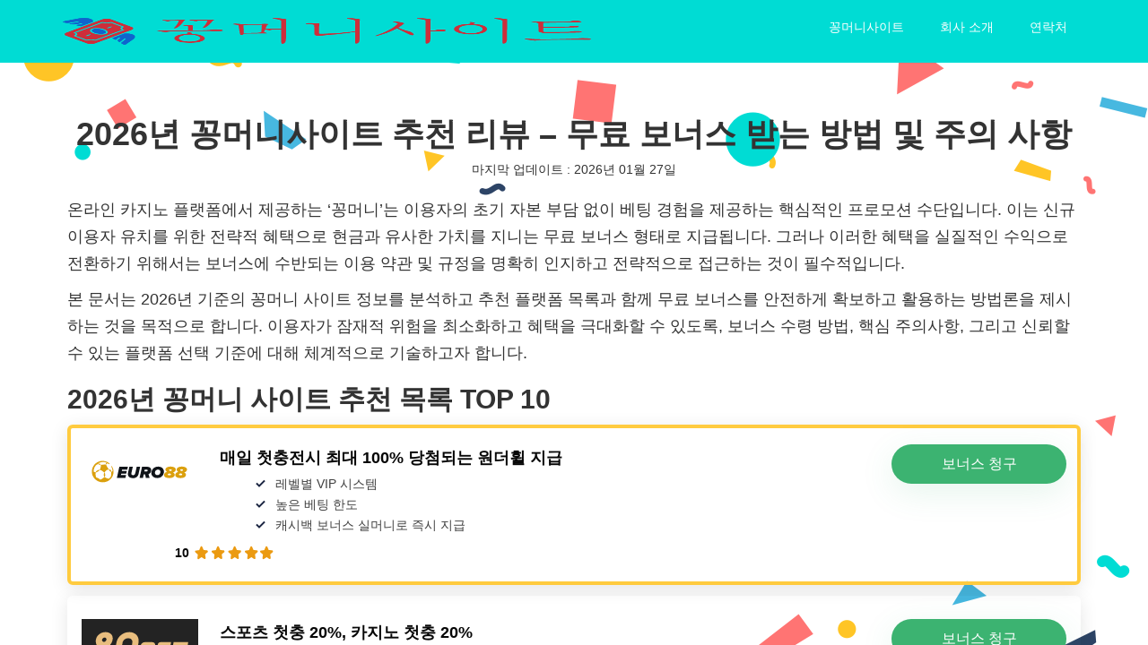

--- FILE ---
content_type: text/html; charset=UTF-8
request_url: https://www.doteshopping.com/
body_size: 27235
content:
<!DOCTYPE html>
<html ng-app="webIndex" lang="ko-KR">

<head>
  <meta http-equiv="Content-Type" content="text/html; charset=UTF-8" />
  <meta http-equiv="X-UA-Compatible" content="IE=edge">
  <meta name="viewport" content="width=device-width, initial-scale=1">
  <meta name="fo-verify" content="5aa96133-8ab0-456b-a3c5-8c45be8a272c">
  <title>
    2026년 꽁머니사이트 추천 리뷰 - 무료 보너스 받는 방법 및 주의 사항  </title>
  <link rel="stylesheet" media="screen"
    href="https://www.doteshopping.com/files/assets/index-48aadddea4f507b3d6b770586d506d92.css" />
  <script src="https://www.doteshopping.com/files/assets/web-index-85fd9ace7ce0e8b4d2c08394971f3605.js"></script>
  <meta name='robots' content='index, follow, max-image-preview:large, max-snippet:-1, max-video-preview:-1' />

	<!-- This site is optimized with the Yoast SEO plugin v26.5 - https://yoast.com/wordpress/plugins/seo/ -->
	<meta name="description" content="꽁머니사이트는 실제 현금 외에 무료 보너스를 지급하는 카지노 플랫폼을 의미합니다. 이 페이지에서는 2026년 꽁머니사이트 추천 목록과 리뷰를 공유하고 무료 보너스를 어떻게 받고 사용하는지, 주의해야 할 사항은 무엇인지 등에 대해 알아보고자 합니다." />
	<link rel="canonical" href="https://www.doteshopping.in.net/" />
	<meta property="og:type" content="website" />
	<meta property="og:title" content="2026년 꽁머니사이트 추천 리뷰 - 무료 보너스 받는 방법 및 주의 사항" />
	<meta property="og:description" content="꽁머니사이트는 실제 현금 외에 무료 보너스를 지급하는 카지노 플랫폼을 의미합니다. 이 페이지에서는 2026년 꽁머니사이트 추천 목록과 리뷰를 공유하고 무료 보너스를 어떻게 받고 사용하는지, 주의해야 할 사항은 무엇인지 등에 대해 알아보고자 합니다." />
	<meta property="og:url" content="https://www.doteshopping.in.net/" />
	<meta property="og:site_name" content="Doteshopping.com" />
	<meta property="article:modified_time" content="2026-01-27T16:28:46+00:00" />
	<meta name="twitter:card" content="summary_large_image" />
	<!-- / Yoast SEO plugin. -->


<link rel="alternate" title="oEmbed (JSON)" type="application/json+oembed" href="https://www.doteshopping.com/wp-json/oembed/1.0/embed?url=https%3A%2F%2Fwww.doteshopping.com%2F" />
<link rel="alternate" title="oEmbed (XML)" type="text/xml+oembed" href="https://www.doteshopping.com/wp-json/oembed/1.0/embed?url=https%3A%2F%2Fwww.doteshopping.com%2F&#038;format=xml" />
<style id='wp-img-auto-sizes-contain-inline-css' type='text/css'>
img:is([sizes=auto i],[sizes^="auto," i]){contain-intrinsic-size:3000px 1500px}
/*# sourceURL=wp-img-auto-sizes-contain-inline-css */
</style>
<style id='wp-emoji-styles-inline-css' type='text/css'>

	img.wp-smiley, img.emoji {
		display: inline !important;
		border: none !important;
		box-shadow: none !important;
		height: 1em !important;
		width: 1em !important;
		margin: 0 0.07em !important;
		vertical-align: -0.1em !important;
		background: none !important;
		padding: 0 !important;
	}
/*# sourceURL=wp-emoji-styles-inline-css */
</style>
<style id='wp-block-library-inline-css' type='text/css'>
:root{--wp-block-synced-color:#7a00df;--wp-block-synced-color--rgb:122,0,223;--wp-bound-block-color:var(--wp-block-synced-color);--wp-editor-canvas-background:#ddd;--wp-admin-theme-color:#007cba;--wp-admin-theme-color--rgb:0,124,186;--wp-admin-theme-color-darker-10:#006ba1;--wp-admin-theme-color-darker-10--rgb:0,107,160.5;--wp-admin-theme-color-darker-20:#005a87;--wp-admin-theme-color-darker-20--rgb:0,90,135;--wp-admin-border-width-focus:2px}@media (min-resolution:192dpi){:root{--wp-admin-border-width-focus:1.5px}}.wp-element-button{cursor:pointer}:root .has-very-light-gray-background-color{background-color:#eee}:root .has-very-dark-gray-background-color{background-color:#313131}:root .has-very-light-gray-color{color:#eee}:root .has-very-dark-gray-color{color:#313131}:root .has-vivid-green-cyan-to-vivid-cyan-blue-gradient-background{background:linear-gradient(135deg,#00d084,#0693e3)}:root .has-purple-crush-gradient-background{background:linear-gradient(135deg,#34e2e4,#4721fb 50%,#ab1dfe)}:root .has-hazy-dawn-gradient-background{background:linear-gradient(135deg,#faaca8,#dad0ec)}:root .has-subdued-olive-gradient-background{background:linear-gradient(135deg,#fafae1,#67a671)}:root .has-atomic-cream-gradient-background{background:linear-gradient(135deg,#fdd79a,#004a59)}:root .has-nightshade-gradient-background{background:linear-gradient(135deg,#330968,#31cdcf)}:root .has-midnight-gradient-background{background:linear-gradient(135deg,#020381,#2874fc)}:root{--wp--preset--font-size--normal:16px;--wp--preset--font-size--huge:42px}.has-regular-font-size{font-size:1em}.has-larger-font-size{font-size:2.625em}.has-normal-font-size{font-size:var(--wp--preset--font-size--normal)}.has-huge-font-size{font-size:var(--wp--preset--font-size--huge)}.has-text-align-center{text-align:center}.has-text-align-left{text-align:left}.has-text-align-right{text-align:right}.has-fit-text{white-space:nowrap!important}#end-resizable-editor-section{display:none}.aligncenter{clear:both}.items-justified-left{justify-content:flex-start}.items-justified-center{justify-content:center}.items-justified-right{justify-content:flex-end}.items-justified-space-between{justify-content:space-between}.screen-reader-text{border:0;clip-path:inset(50%);height:1px;margin:-1px;overflow:hidden;padding:0;position:absolute;width:1px;word-wrap:normal!important}.screen-reader-text:focus{background-color:#ddd;clip-path:none;color:#444;display:block;font-size:1em;height:auto;left:5px;line-height:normal;padding:15px 23px 14px;text-decoration:none;top:5px;width:auto;z-index:100000}html :where(.has-border-color){border-style:solid}html :where([style*=border-top-color]){border-top-style:solid}html :where([style*=border-right-color]){border-right-style:solid}html :where([style*=border-bottom-color]){border-bottom-style:solid}html :where([style*=border-left-color]){border-left-style:solid}html :where([style*=border-width]){border-style:solid}html :where([style*=border-top-width]){border-top-style:solid}html :where([style*=border-right-width]){border-right-style:solid}html :where([style*=border-bottom-width]){border-bottom-style:solid}html :where([style*=border-left-width]){border-left-style:solid}html :where(img[class*=wp-image-]){height:auto;max-width:100%}:where(figure){margin:0 0 1em}html :where(.is-position-sticky){--wp-admin--admin-bar--position-offset:var(--wp-admin--admin-bar--height,0px)}@media screen and (max-width:600px){html :where(.is-position-sticky){--wp-admin--admin-bar--position-offset:0px}}

/*# sourceURL=wp-block-library-inline-css */
</style><style id='global-styles-inline-css' type='text/css'>
:root{--wp--preset--aspect-ratio--square: 1;--wp--preset--aspect-ratio--4-3: 4/3;--wp--preset--aspect-ratio--3-4: 3/4;--wp--preset--aspect-ratio--3-2: 3/2;--wp--preset--aspect-ratio--2-3: 2/3;--wp--preset--aspect-ratio--16-9: 16/9;--wp--preset--aspect-ratio--9-16: 9/16;--wp--preset--color--black: #000000;--wp--preset--color--cyan-bluish-gray: #abb8c3;--wp--preset--color--white: #ffffff;--wp--preset--color--pale-pink: #f78da7;--wp--preset--color--vivid-red: #cf2e2e;--wp--preset--color--luminous-vivid-orange: #ff6900;--wp--preset--color--luminous-vivid-amber: #fcb900;--wp--preset--color--light-green-cyan: #7bdcb5;--wp--preset--color--vivid-green-cyan: #00d084;--wp--preset--color--pale-cyan-blue: #8ed1fc;--wp--preset--color--vivid-cyan-blue: #0693e3;--wp--preset--color--vivid-purple: #9b51e0;--wp--preset--gradient--vivid-cyan-blue-to-vivid-purple: linear-gradient(135deg,rgb(6,147,227) 0%,rgb(155,81,224) 100%);--wp--preset--gradient--light-green-cyan-to-vivid-green-cyan: linear-gradient(135deg,rgb(122,220,180) 0%,rgb(0,208,130) 100%);--wp--preset--gradient--luminous-vivid-amber-to-luminous-vivid-orange: linear-gradient(135deg,rgb(252,185,0) 0%,rgb(255,105,0) 100%);--wp--preset--gradient--luminous-vivid-orange-to-vivid-red: linear-gradient(135deg,rgb(255,105,0) 0%,rgb(207,46,46) 100%);--wp--preset--gradient--very-light-gray-to-cyan-bluish-gray: linear-gradient(135deg,rgb(238,238,238) 0%,rgb(169,184,195) 100%);--wp--preset--gradient--cool-to-warm-spectrum: linear-gradient(135deg,rgb(74,234,220) 0%,rgb(151,120,209) 20%,rgb(207,42,186) 40%,rgb(238,44,130) 60%,rgb(251,105,98) 80%,rgb(254,248,76) 100%);--wp--preset--gradient--blush-light-purple: linear-gradient(135deg,rgb(255,206,236) 0%,rgb(152,150,240) 100%);--wp--preset--gradient--blush-bordeaux: linear-gradient(135deg,rgb(254,205,165) 0%,rgb(254,45,45) 50%,rgb(107,0,62) 100%);--wp--preset--gradient--luminous-dusk: linear-gradient(135deg,rgb(255,203,112) 0%,rgb(199,81,192) 50%,rgb(65,88,208) 100%);--wp--preset--gradient--pale-ocean: linear-gradient(135deg,rgb(255,245,203) 0%,rgb(182,227,212) 50%,rgb(51,167,181) 100%);--wp--preset--gradient--electric-grass: linear-gradient(135deg,rgb(202,248,128) 0%,rgb(113,206,126) 100%);--wp--preset--gradient--midnight: linear-gradient(135deg,rgb(2,3,129) 0%,rgb(40,116,252) 100%);--wp--preset--font-size--small: 13px;--wp--preset--font-size--medium: 20px;--wp--preset--font-size--large: 36px;--wp--preset--font-size--x-large: 42px;--wp--preset--spacing--20: 0.44rem;--wp--preset--spacing--30: 0.67rem;--wp--preset--spacing--40: 1rem;--wp--preset--spacing--50: 1.5rem;--wp--preset--spacing--60: 2.25rem;--wp--preset--spacing--70: 3.38rem;--wp--preset--spacing--80: 5.06rem;--wp--preset--shadow--natural: 6px 6px 9px rgba(0, 0, 0, 0.2);--wp--preset--shadow--deep: 12px 12px 50px rgba(0, 0, 0, 0.4);--wp--preset--shadow--sharp: 6px 6px 0px rgba(0, 0, 0, 0.2);--wp--preset--shadow--outlined: 6px 6px 0px -3px rgb(255, 255, 255), 6px 6px rgb(0, 0, 0);--wp--preset--shadow--crisp: 6px 6px 0px rgb(0, 0, 0);}:where(.is-layout-flex){gap: 0.5em;}:where(.is-layout-grid){gap: 0.5em;}body .is-layout-flex{display: flex;}.is-layout-flex{flex-wrap: wrap;align-items: center;}.is-layout-flex > :is(*, div){margin: 0;}body .is-layout-grid{display: grid;}.is-layout-grid > :is(*, div){margin: 0;}:where(.wp-block-columns.is-layout-flex){gap: 2em;}:where(.wp-block-columns.is-layout-grid){gap: 2em;}:where(.wp-block-post-template.is-layout-flex){gap: 1.25em;}:where(.wp-block-post-template.is-layout-grid){gap: 1.25em;}.has-black-color{color: var(--wp--preset--color--black) !important;}.has-cyan-bluish-gray-color{color: var(--wp--preset--color--cyan-bluish-gray) !important;}.has-white-color{color: var(--wp--preset--color--white) !important;}.has-pale-pink-color{color: var(--wp--preset--color--pale-pink) !important;}.has-vivid-red-color{color: var(--wp--preset--color--vivid-red) !important;}.has-luminous-vivid-orange-color{color: var(--wp--preset--color--luminous-vivid-orange) !important;}.has-luminous-vivid-amber-color{color: var(--wp--preset--color--luminous-vivid-amber) !important;}.has-light-green-cyan-color{color: var(--wp--preset--color--light-green-cyan) !important;}.has-vivid-green-cyan-color{color: var(--wp--preset--color--vivid-green-cyan) !important;}.has-pale-cyan-blue-color{color: var(--wp--preset--color--pale-cyan-blue) !important;}.has-vivid-cyan-blue-color{color: var(--wp--preset--color--vivid-cyan-blue) !important;}.has-vivid-purple-color{color: var(--wp--preset--color--vivid-purple) !important;}.has-black-background-color{background-color: var(--wp--preset--color--black) !important;}.has-cyan-bluish-gray-background-color{background-color: var(--wp--preset--color--cyan-bluish-gray) !important;}.has-white-background-color{background-color: var(--wp--preset--color--white) !important;}.has-pale-pink-background-color{background-color: var(--wp--preset--color--pale-pink) !important;}.has-vivid-red-background-color{background-color: var(--wp--preset--color--vivid-red) !important;}.has-luminous-vivid-orange-background-color{background-color: var(--wp--preset--color--luminous-vivid-orange) !important;}.has-luminous-vivid-amber-background-color{background-color: var(--wp--preset--color--luminous-vivid-amber) !important;}.has-light-green-cyan-background-color{background-color: var(--wp--preset--color--light-green-cyan) !important;}.has-vivid-green-cyan-background-color{background-color: var(--wp--preset--color--vivid-green-cyan) !important;}.has-pale-cyan-blue-background-color{background-color: var(--wp--preset--color--pale-cyan-blue) !important;}.has-vivid-cyan-blue-background-color{background-color: var(--wp--preset--color--vivid-cyan-blue) !important;}.has-vivid-purple-background-color{background-color: var(--wp--preset--color--vivid-purple) !important;}.has-black-border-color{border-color: var(--wp--preset--color--black) !important;}.has-cyan-bluish-gray-border-color{border-color: var(--wp--preset--color--cyan-bluish-gray) !important;}.has-white-border-color{border-color: var(--wp--preset--color--white) !important;}.has-pale-pink-border-color{border-color: var(--wp--preset--color--pale-pink) !important;}.has-vivid-red-border-color{border-color: var(--wp--preset--color--vivid-red) !important;}.has-luminous-vivid-orange-border-color{border-color: var(--wp--preset--color--luminous-vivid-orange) !important;}.has-luminous-vivid-amber-border-color{border-color: var(--wp--preset--color--luminous-vivid-amber) !important;}.has-light-green-cyan-border-color{border-color: var(--wp--preset--color--light-green-cyan) !important;}.has-vivid-green-cyan-border-color{border-color: var(--wp--preset--color--vivid-green-cyan) !important;}.has-pale-cyan-blue-border-color{border-color: var(--wp--preset--color--pale-cyan-blue) !important;}.has-vivid-cyan-blue-border-color{border-color: var(--wp--preset--color--vivid-cyan-blue) !important;}.has-vivid-purple-border-color{border-color: var(--wp--preset--color--vivid-purple) !important;}.has-vivid-cyan-blue-to-vivid-purple-gradient-background{background: var(--wp--preset--gradient--vivid-cyan-blue-to-vivid-purple) !important;}.has-light-green-cyan-to-vivid-green-cyan-gradient-background{background: var(--wp--preset--gradient--light-green-cyan-to-vivid-green-cyan) !important;}.has-luminous-vivid-amber-to-luminous-vivid-orange-gradient-background{background: var(--wp--preset--gradient--luminous-vivid-amber-to-luminous-vivid-orange) !important;}.has-luminous-vivid-orange-to-vivid-red-gradient-background{background: var(--wp--preset--gradient--luminous-vivid-orange-to-vivid-red) !important;}.has-very-light-gray-to-cyan-bluish-gray-gradient-background{background: var(--wp--preset--gradient--very-light-gray-to-cyan-bluish-gray) !important;}.has-cool-to-warm-spectrum-gradient-background{background: var(--wp--preset--gradient--cool-to-warm-spectrum) !important;}.has-blush-light-purple-gradient-background{background: var(--wp--preset--gradient--blush-light-purple) !important;}.has-blush-bordeaux-gradient-background{background: var(--wp--preset--gradient--blush-bordeaux) !important;}.has-luminous-dusk-gradient-background{background: var(--wp--preset--gradient--luminous-dusk) !important;}.has-pale-ocean-gradient-background{background: var(--wp--preset--gradient--pale-ocean) !important;}.has-electric-grass-gradient-background{background: var(--wp--preset--gradient--electric-grass) !important;}.has-midnight-gradient-background{background: var(--wp--preset--gradient--midnight) !important;}.has-small-font-size{font-size: var(--wp--preset--font-size--small) !important;}.has-medium-font-size{font-size: var(--wp--preset--font-size--medium) !important;}.has-large-font-size{font-size: var(--wp--preset--font-size--large) !important;}.has-x-large-font-size{font-size: var(--wp--preset--font-size--x-large) !important;}
/*# sourceURL=global-styles-inline-css */
</style>

<style id='classic-theme-styles-inline-css' type='text/css'>
/*! This file is auto-generated */
.wp-block-button__link{color:#fff;background-color:#32373c;border-radius:9999px;box-shadow:none;text-decoration:none;padding:calc(.667em + 2px) calc(1.333em + 2px);font-size:1.125em}.wp-block-file__button{background:#32373c;color:#fff;text-decoration:none}
/*# sourceURL=/wp-includes/css/classic-themes.min.css */
</style>
<link rel='stylesheet' id='super-simple-toplist-styles-desktop-css' href='https://www.doteshopping.com/wp-content/plugins/super-simple-toplist-plugin/css/styles-desktop.css?ver=6.9' type='text/css' media='all' />
<link rel='stylesheet' id='super-simple-toplist-styles-mobile-css' href='https://www.doteshopping.com/wp-content/plugins/super-simple-toplist-plugin/css/styles-mobile.css?ver=6.9' type='text/css' media='all' />
<link rel='stylesheet' id='brand-management-public-css' href='https://www.doteshopping.com/wp-content/plugins/brand-management-plugin/public/css/brand-management-public.css?ver=6.9' type='text/css' media='screen' />
<link rel='stylesheet' id='bm-partner-label-css' href='https://www.doteshopping.com/wp-content/plugins/brand-management-plugin/public/css/bm-partner-label.css?ver=6.9' type='text/css' media='screen' />
<link rel='stylesheet' id='brand-management-campaign-shortcode-css' href='https://www.doteshopping.com/wp-content/plugins/brand-management-plugin/public/css/brand-management-campaign-shortcode.css?ver=6.9' type='text/css' media='screen' />
<script type="text/javascript" src="https://www.doteshopping.com/wp-content/plugins/super-simple-toplist-plugin/js/renumber.js?ver=6.9" id="super-simple-toplist-renumber-script-js"></script>
<script type="text/javascript" id="brand-management-ajax-handler-js-extra">
/* <![CDATA[ */
var likes_handler = {"id":"1","url":"https://www.doteshopping.com/wp-admin/admin-ajax.php","nonce":"69fab68104","fail_text":"You have already voted.","partner_label_css_url":"/wp-content/plugins/brand-management-plugin/public/css/bm-partner-label.css","black_friday_deal_css_url":"/wp-content/plugins/brand-management-plugin/public/css/bm-black-friday-deal.css"};
//# sourceURL=brand-management-ajax-handler-js-extra
/* ]]> */
</script>
<script type="text/javascript" src="https://www.doteshopping.com/wp-includes/js/jquery/jquery.min.js?ver=3.7.1" id="jquery-core-js"></script>
<script type="text/javascript" src="https://www.doteshopping.com/wp-includes/js/jquery/jquery-migrate.min.js?ver=3.4.1" id="jquery-migrate-js"></script>
<link rel="https://api.w.org/" href="https://www.doteshopping.com/wp-json/" /><link rel="alternate" title="JSON" type="application/json" href="https://www.doteshopping.com/wp-json/wp/v2/pages/238" /><link rel="EditURI" type="application/rsd+xml" title="RSD" href="https://www.doteshopping.com/xmlrpc.php?rsd" />
<meta name="generator" content="WordPress 6.9" />
<link rel='shortlink' href='https://www.doteshopping.com/' />

<!-- This webpage contains hreflang tags by the HREFLANG Tags for WordPress plugin 1.9.9 - https://www.hreflangtags.com/downloads/hreflang-tags-pro-plugin-wordpress/ -->
<link rel="alternate" href="https://www.doteshopping.in.net/ko-kr/" hreflang="ko-US" />
<link rel="alternate" href="https://www.doteshopping.in.net/ko-kr/" hreflang="ko-KR" />
<link rel="alternate" href="https://www.doteshopping.in.net/" hreflang="ko" />
<!-- / HREFLANG Tags for WordPress plugin. -->
<link rel="icon" href="https://www.doteshopping.com/wp-content/uploads/2026/01/cropped-logo77-32x32.png" sizes="32x32" />
<link rel="icon" href="https://www.doteshopping.com/wp-content/uploads/2026/01/cropped-logo77-192x192.png" sizes="192x192" />
<link rel="apple-touch-icon" href="https://www.doteshopping.com/wp-content/uploads/2026/01/cropped-logo77-180x180.png" />
<meta name="msapplication-TileImage" content="https://www.doteshopping.com/wp-content/uploads/2026/01/cropped-logo77-270x270.png" />
		<style type="text/css" id="wp-custom-css">
			/* header section start */
.toplist-poker-compact__offer-rakeback
{
	display: none;
}
.toplist-poker-compact__offer-cta-btn:hover
{
    background:  #00dcd4;
	color:#fff;
}
.toplist-poker-compact__offer-key-features ul 
{
	padding:0;
}
.toplist-poker-compact__offer-inner 
{
     border: 3px solid #00dcd4;
}
.toplist-poker-compact__offer-cta-btn
{
    background: #00dcd4;
}
header {
    background-color: #00DCD4;
    width: 100%;
    padding: 10px 0;
}

.header-outer {
    display: flex;
    justify-content: space-between;
    align-items: center;
}

.site-logo img {
    width: 140px;
    height: auto;
}

ul.header-menu {
    display: flex;
    float: none;
    justify-content: right;
    margin-top: revert;
    margin-bottom: 0px;
		padding-left: 0px;
    padding-bottom: 10px;
    list-style: none;
}

ul.header-menu li {
    padding: 10px 20px;
}

ul.header-menu a {
	color: white;
	text-transform: uppercase;
}

ul.sub-menu {
	display: none;
	position: absolute;
	list-style: none;
	width: 238px;
	background: #000;
	padding-left: 0;
	z-index: 999;
}

.menu-toggle {
    display: none;
}

ul.sub-menu li {
	position: relative;
	left: 0px;
	background-color: black;
}

ul.sub-menu li a {
	color: white;
	text-transform: uppercase;
	z-index: 1000;
	overflow-wrap: anywhere;
}

.menu-item-has-children::after {
    content: "\f078";
    font-family: "FontAwesome";
    margin-left: 5px;
    color: white;
    position: absolute;
    top: 10px;
    right: 0px;
}

/* header section end */

.page_content {
    padding: 40px 20px;
}

.page_content .aligncenter {
    display: block;
    clear: both;
    margin: auto;
}

.page_content p, .page_content li {
    font-size: 18px;
    line-height: 30px;
}

@media only screen and (max-width: 766px) and (min-width: 640px) {

	.nav_header {
		display: flex;
		color: white;
	}

	body footer .navbar-footer .row div {
		display: block !important;
	}

	body footer .navbar-footer .row ul {
		margin: 0;
		display: flex !important;
	}

	.menu-con {
		display: none;
		position: absolute;
		top: 58px;
		left: 0px;
		background-color: #00DCD4;
		z-index: 1000;
		width: 100%;
	}

	.menu-toggle {
		display: block;
		position: absolute;
		top: 24px;
		right: 0px;
		padding-right: 15px;
	}

	ul.header-menu {
		display: block;
		float: none;
		margin-top: revert;
		margin-bottom: 0px;
		padding-left: 0px;
		padding-bottom: 10px;
		list-style: none;
	}

	i.fa.fa-bars {
		font-size: 30px;
	}

	ul.sub-menu {
		z-index: 1000;
		display: none;
		position: relative;
		top: 0px;
		width: 100%;
		left: 0px;
		max-width: 550px;
		background: #f2f2f2;
		margin: auto;
		padding: 0px;
		box-sizing: border-box;
	}
	
	ul.sub-menu li {
		position: relative;
		left: 0px;
		background-color: black;
		text-wrap: wrap;
		border: none;
		text-align: center;
		margin: auto;
	}

	ul.sub-menu li:last {
		right: 0px;
	}

	.menu-item-has-children::after {
		content: "\f078";
		font-family: "FontAwesome";
		margin-left: 5px;
		color: white;
		position: absolute;
		top: 10px;
		right: 38px;
	}
	
	.site-logo img {
    width: 120px;
}
	
}

@media only screen  and (max-width: 639px) and (min-width: 480px) {
	
	.nav_header {
		display: flex;
		color: white;
	}
	
	body footer .navbar-footer .row div {
		display: block !important;
	}

	body footer .navbar-footer .row ul {
		margin: 0;
		display: flex !important;
		padding: 20px 22px;
		justify-content: end;
	}

	body footer .navbar-footer .row ul li {
		padding: 3px;
	}

	.menu-con {
		display: none;
		position: absolute;
		top: 58px;
		left: 0px;
		background-color: #00DCD4;
		z-index: 1000;
		width: 100%;
	}

	.menu-toggle {
		display: block;
		position: absolute;
		top: 24px;
		right: 0px;
		padding-right: 15px;
	}

	ul.header-menu {
		display: block;
		float: none;
		margin-top: revert;
		margin-bottom: 0px;
		padding-left: 0px;
		padding-bottom: 10px;
		list-style: none;
	}

	i.fa.fa-bars {
		font-size: 30px;
	}

	ul.sub-menu {
		z-index: 1000;
		display: none;
		position: relative;
		top: 0px;
		width: 100%;
		left: 0px;
		max-width: 550px;
		background: #f2f2f2;
		margin: auto;
		padding: 0px;
		box-sizing: border-box;
	}
	
	ul.sub-menu li {
		position: relative;
		left: 0px;
		background-color: black;
		text-wrap: wrap;
		border: none;
		text-align: center;
		margin: auto;
	}

	ul.sub-menu li:last {
		right: 0px;
	}

	.menu-item-has-children::after {
		content: "\f078";
		font-family: "FontAwesome";
		margin-left: 5px;
		color: white;
		position: absolute;
		top: 10px;
		right: 38px;
	}
	
	.site-logo img {
    width: 120px;
}

}

@media only screen and (max-width : 480px) {
	.nav_header {
		display: flex;
		color: white;
	}

	body footer .navbar-footer .row div {
		display: block !important;
	}

	body footer .navbar-footer .row ul {
		margin: 0;
		display: flex !important;
	}

	.menu-con {
		display: none;
		position: absolute;
		top: 58px;
		left: 0px;
		background-color: #00DCD4;
		z-index: 1000;
		width: 100%;
	}

	.menu-toggle {
		display: block;
		position: absolute;
		top: 24px;
		right: 0px;
		padding-right: 15px;
	}

	ul.header-menu {
		display: block;
		float: none;
		margin-top: revert;
		margin-bottom: 0px;
		padding-left: 0px;
		padding-bottom: 10px;
		list-style: none;
	}

	i.fa.fa-bars {
		font-size: 30px;
	}

	ul.sub-menu {
		z-index: 1000;
		display: none;
		position: relative;
		top: 0px;
		width: 100%;
		left: 0px;
		max-width: 550px;
		background: #f2f2f2;
		margin: auto;
		padding: 0px;
		box-sizing: border-box;
	}
	
	ul.sub-menu li {
		position: relative;
		left: 0px;
		background-color: black;
		text-wrap: wrap;
		border: none;
		text-align: center;
		margin: auto;
	}

	ul.sub-menu li:last {
		right: 0px;
	}

	.menu-item-has-children::after {
		content: "\f078";
		font-family: "FontAwesome";
		margin-left: 5px;
		color: white;
		position: absolute;
		top: 10px;
		right: 38px;
	}
	
	.site-logo img {
    width: 120px;
}
	
}
/* 13-06-24*/
.site-logo img {
    width: 100%;
    height: 30px;
}

@media only screen and (max-width: 480px) {
    .site-logo img {
        width: 150px;
    }
	    .menu-toggle {
       top: 10px;
     }

}
@media screen and (max-width: 740px) {
    body footer .navbar-footer .row ul li {
        padding: 0;
        line-height: 32px;
    }
}
@media screen and (min-width: 180px) and (max-width: 991px) {
.nav_header .container {
	margin-left: 15px;
}
	.menu-toggle {
	display: block;
	position: absolute;
	top: 10px;
	right: 0px;
	padding-right: 15px;
}
}		</style>
		<link rel='stylesheet' id='su-shortcodes-css' href='https://www.doteshopping.com/wp-content/plugins/shortcodes-ultimate/includes/css/shortcodes.css?ver=7.4.7' type='text/css' media='all' />
</head>

<body class="main body-confetti" ng-controller="appCtrl as app" ng-cloak>

  <link rel="stylesheet" href="https://cdnjs.cloudflare.com/ajax/libs/font-awesome/4.7.0/css/font-awesome.min.css">
  
  <script type="text/javascript">

    jQuery(document).ready(function() {

      jQuery(".menu-toggle").click(function () {
        jQuery(".menu-con").slideToggle();
      });

      jQuery(".menu-item-has-children").click(function () {
        var children_menu = jQuery(this);
        children_menu.children('.sub-menu').slideToggle();
        children_menu.siblings().children('.sub-menu').slideUp();
      });

    });

  </script> 

  <header>

    <div class="nav_header">
      <div class="container">
	  <div class="header-outer">
						<div class="site-logo">
				<a href="https://www.doteshopping.com/" class="custom-logo-link" rel="home" aria-current="page"><img width="589" height="81" src="https://www.doteshopping.com/wp-content/uploads/2026/01/logo77rb.png" class="custom-logo" alt="logo77rb" decoding="async" srcset="https://www.doteshopping.com/wp-content/uploads/2026/01/logo77rb.png 589w, https://www.doteshopping.com/wp-content/uploads/2026/01/logo77rb-300x41.png 300w" sizes="(max-width: 589px) 100vw, 589px" /></a>			</div>
		   		  
        <div class="menu-con">
          <ul class="header-menu">
            <li id="menu-item-248" class="menu-item menu-item-type-custom menu-item-object-custom current-menu-item current_page_item menu-item-248 current_page_item active current"><a href="/" aria-current="page" class=" top_link">꽁머니사이트</a></li>
<li id="menu-item-546" class="menu-item menu-item-type-custom menu-item-object-custom menu-item-546"><a href="https://www.doteshopping.com/about/" class=" top_link">회사 소개</a></li>
<li id="menu-item-262" class="menu-item menu-item-type-custom menu-item-object-custom menu-item-262"><a href="https://www.doteshopping.com/contact-us" class=" top_link">연락처</a></li>
          </ul>
        </div>
       </div>
      </div>
     <div class="menu-toggle"><i class="fa fa-bars" aria-hidden="true"></i></div> 
    </div>
  </header>
		<link rel="stylesheet" type="text/css" media="all" href="https://www.doteshopping.com/wp-content/themes/vukv7la3a4u715ic9oibo154319/style.css" />

	 <div class="page_content container">
				<h1 style="text-align: center;"><b>2026년 꽁머니사이트 추천 리뷰 &#8211; 무료 보너스 받는 방법 및 주의 사항</b></h1>
								<div class="date-author-cl" style="text-align: center; margin-bottom: 20px;">
					<span>마지막 업데이트 : </span> 
					<span class="posttim posdate">
						2026년 01월 27일					</span>
				</div>

			<p>온라인 카지노 플랫폼에서 제공하는 ‘꽁머니’는 이용자의 초기 자본 부담 없이 베팅 경험을 제공하는 핵심적인 프로모션 수단입니다. 이는 신규 이용자 유치를 위한 전략적 혜택으로 현금과 유사한 가치를 지니는 무료 보너스 형태로 지급됩니다. 그러나 이러한 혜택을 실질적인 수익으로 전환하기 위해서는 보너스에 수반되는 이용 약관 및 규정을 명확히 인지하고 전략적으로 접근하는 것이 필수적입니다.</p><p>본 문서는 2026년 기준의 꽁머니 사이트 정보를 분석하고 추천 플랫폼 목록과 함께 무료 보너스를 안전하게 확보하고 활용하는 방법론을 제시하는 것을 목적으로 합니다. 이용자가 잠재적 위험을 최소화하고 혜택을 극대화할 수 있도록, 보너스 수령 방법, 핵심 주의사항, 그리고 신뢰할 수 있는 플랫폼 선택 기준에 대해 체계적으로 기술하고자 합니다.</p><h2><strong>2026년 꽁머니 사이트 추천 목록 TOP 10</strong></h2><div class="campaign-shortcode-table bm-tiny    " data-id="3">
    <div class="campaign-shortcode_title-section">
        
    </div>
    
    <div class="campaign-shortcode-table_offers-list campaign__voting_list ">
        <div class="campaign-list-item brand_table_custom_cl  " data-rated="10" date-new="1756728720" data-position="1" data-id="52120" data-offer-name="Euro88">
    

    

    <a href="/visit/euro88/" class="campaign-list-item_logo " target="_blank" rel="nofollow sponsored">
        <img decoding="async" class="attachment-small size-small wp-post-image" src="https://www.doteshopping.com/wp-content/uploads/2025/09/euro88.svg" alt="euro88 Logo" width="130" height="63">
    </a>

    <div class="campaign-list-item_key-features mobile">
        <p>매일 첫충전시 최대 100% 당첨되는 원더휠 지급</p>
    </div>

    

    

    <div class="campaign-list-item_key-features">
        <p>매일 첫충전시 최대 100% 당첨되는 원더휠 지급</p>
        <ul class=""><li class="principales-list-item"><span class="list-check-icon"></span>레벨별 VIP 시스템</li><li class="principales-list-item"><span class="list-check-icon"></span>높은 베팅 한도</li><li class="principales-list-item"><span class="list-check-icon"></span>캐시백 보너스 실머니로 즉시 지급</li></ul>
    </div>

    <div class="campaign-list-item_scores">
        <div class="campaign_list_item__score_text">10</div>
        <img decoding="async" class="star_rating_img skip-lazy" src="https://www.doteshopping.com/wp-content/plugins/brand-management-plugin/public/images/star9.svg" width="99" height="20" alt="5 Stars">
        
    </div>

    
    <div class="campaign-list-item_coupon">
        
    </div>

    <a href="/visit/euro88/" class="campaign-list-item_cta-btn coupon_code_disabled" title="" data-url="" target="_blank" rel="nofollow sponsored">
         보너스 청구
    </a>

    <div class="campaign-list-item_more-btns">
        <div class="campaign-list-item_open-more-btn hidden">Learn More</div>
        <div style="display: none;" class="campaign-list-item_close-more-btn">Close Learn More</div>
    </div>

    

    
    
</div>
<div class="campaign-list-item   " data-rated="9.9" date-new="1731064860" data-position="2" data-id="51972" data-offer-name="80Bet">
    

    

    <a href="/visit/80bet/" class="campaign-list-item_logo " target="_blank" rel="nofollow sponsored">
        <img decoding="async" class="attachment-small size-small wp-post-image" src="https://www.doteshopping.com/wp-content/uploads/2024/11/80bet-logo.svg" alt="80Bet Logo" width="130" height="63">
    </a>

    <div class="campaign-list-item_key-features mobile">
        <p>스포츠 첫충 20%, 카지노 첫충 20%</p>
    </div>

    

    

    <div class="campaign-list-item_key-features">
        <p>스포츠 첫충 20%, 카지노 첫충 20%</p>
        <ul class=""><li class="principales-list-item"><span class="list-check-icon"></span>레벨별 VIP 시스템</li><li class="principales-list-item"><span class="list-check-icon"></span>높은 베팅 한도</li><li class="principales-list-item"><span class="list-check-icon"></span>캐시백 보너스 실머니로 즉시 지급</li></ul>
    </div>

    <div class="campaign-list-item_scores">
        <div class="campaign_list_item__score_text">9.9</div>
        <img decoding="async" class="star_rating_img skip-lazy" src="https://www.doteshopping.com/wp-content/plugins/brand-management-plugin/public/images/star9.svg" width="99" height="20" alt="5 Stars">
        
    </div>

    
    <div class="campaign-list-item_coupon">
        
    </div>

    <a href="/visit/80bet/" class="campaign-list-item_cta-btn coupon_code_disabled" title="" data-url="" target="_blank" rel="nofollow sponsored">
         보너스 청구
    </a>

    <div class="campaign-list-item_more-btns">
        <div class="campaign-list-item_open-more-btn hidden">Learn More</div>
        <div style="display: none;" class="campaign-list-item_close-more-btn">Close Learn More</div>
    </div>

    

    
    
</div>
<div class="campaign-list-item   " data-rated="9.8" date-new="1704428779" data-position="3" data-id="51134" data-offer-name="KBO.bet">
    

    

    <a href="/visit/kbobet/" class="campaign-list-item_logo " target="_blank" rel="nofollow sponsored">
        <img loading="lazy" decoding="async" class="attachment-small size-small wp-post-image" src="https://www.doteshopping.com/wp-content/uploads/2024/01/kbo-bet-130x63-1.png" alt="KBO.bet Logo" width="130" height="63">
    </a>

    <div class="campaign-list-item_key-features mobile">
        <p>최대 100% 당첨 원더휠 (매일 3번의 기회)</p>
    </div>

    

    

    <div class="campaign-list-item_key-features">
        <p>최대 100% 당첨 원더휠 (매일 3번의 기회)</p>
        <ul class=""><li class="principales-list-item"><span class="list-check-icon"></span>모든 배팅 제재 없음</li><li class="principales-list-item"><span class="list-check-icon"></span>환전 금액 제한 없음</li><li class="principales-list-item"><span class="list-check-icon"></span>매일 실머니 캐시백 지급</li></ul>
    </div>

    <div class="campaign-list-item_scores">
        <div class="campaign_list_item__score_text">9.8</div>
        <img decoding="async" class="star_rating_img skip-lazy" src="https://www.doteshopping.com/wp-content/plugins/brand-management-plugin/public/images/star9.svg" width="99" height="20" alt="5 Stars">
        
    </div>

    
    <div class="campaign-list-item_coupon">
        
    </div>

    <a href="/visit/kbobet/" class="campaign-list-item_cta-btn coupon_code_disabled" title="" data-url="" target="_blank" rel="nofollow sponsored">
         보너스 청구
    </a>

    <div class="campaign-list-item_more-btns">
        <div class="campaign-list-item_open-more-btn hidden">Learn More</div>
        <div style="display: none;" class="campaign-list-item_close-more-btn">Close Learn More</div>
    </div>

    

    
    
</div>
<div class="campaign-list-item   " data-rated="9.8" date-new="1697099378" data-position="4" data-id="50374" data-offer-name="Betwiz">
    

    

    <a href="/visit/betwiz/" class="campaign-list-item_logo " target="_blank" rel="nofollow sponsored">
        <img loading="lazy" decoding="async" class="attachment-small size-small wp-post-image" src="https://www.doteshopping.com/wp-content/uploads/2023/09/betwiz-2.svg" alt="벳위즈 (Betwiz) Logo" width="130" height="63">
    </a>

    <div class="campaign-list-item_key-features mobile">
        <p>스포츠 첫충 100%, 카지노 첫충 20%</p>
    </div>

    

    

    <div class="campaign-list-item_key-features">
        <p>스포츠 첫충 100%, 카지노 첫충 20%</p>
        <ul class=""><li class="principales-list-item"><span class="list-check-icon"></span>분데스리가 공식 스폰서</li><li class="principales-list-item"><span class="list-check-icon"></span>안전하고 믿을 수 있는 대한민국 No.1 메이저 사이트</li><li class="principales-list-item"><span class="list-check-icon"></span>테더입금, 달러베팅 가능</li></ul>
    </div>

    <div class="campaign-list-item_scores">
        <div class="campaign_list_item__score_text">9.8</div>
        <img decoding="async" class="star_rating_img skip-lazy" src="https://www.doteshopping.com/wp-content/plugins/brand-management-plugin/public/images/star9.svg" width="99" height="20" alt="5 Stars">
        
    </div>

    
    <div class="campaign-list-item_coupon">
        
    </div>

    <a href="/visit/betwiz/" class="campaign-list-item_cta-btn coupon_code_disabled" title="" data-url="" target="_blank" rel="nofollow sponsored">
         보너스 청구
    </a>

    <div class="campaign-list-item_more-btns">
        <div class="campaign-list-item_open-more-btn hidden">Learn More</div>
        <div style="display: none;" class="campaign-list-item_close-more-btn">Close Learn More</div>
    </div>

    

    
    
</div>
<div class="campaign-list-item   " data-rated="9.8" date-new="1697099436" data-position="5" data-id="50392" data-offer-name="Bet16">
    

    

    <a href="/visit/bet16/" class="campaign-list-item_logo " target="_blank" rel="nofollow sponsored">
        <img loading="lazy" decoding="async" class="attachment-small size-small wp-post-image" src="https://www.doteshopping.com/wp-content/uploads/2023/09/Bet16-130x63.png" alt="Bet16 Logo" width="130" height="63">
    </a>

    <div class="campaign-list-item_key-features mobile">
        <p>매일 첫 충전시 최대 100%까지 당첨되는 원더휠 지급 (하루 최대 3회)</p>
    </div>

    

    

    <div class="campaign-list-item_key-features">
        <p>매일 첫 충전시 최대 100%까지 당첨되는 원더휠 지급 (하루 최대 3회)</p>
        <ul class=""><li class="principales-list-item"><span class="list-check-icon"></span>빠른 입출금 시스템</li><li class="principales-list-item"><span class="list-check-icon"></span>높은 베팅한도</li><li class="principales-list-item"><span class="list-check-icon"></span>실머니로 지급되는 캐시백과 리베이트</li></ul>
    </div>

    <div class="campaign-list-item_scores">
        <div class="campaign_list_item__score_text">9.8</div>
        <img decoding="async" class="star_rating_img skip-lazy" src="https://www.doteshopping.com/wp-content/plugins/brand-management-plugin/public/images/star9.svg" width="99" height="20" alt="5 Stars">
        
    </div>

    
    <div class="campaign-list-item_coupon">
        
    </div>

    <a href="/visit/bet16/" class="campaign-list-item_cta-btn coupon_code_disabled" title="" data-url="" target="_blank" rel="nofollow sponsored">
         보너스 청구
    </a>

    <div class="campaign-list-item_more-btns">
        <div class="campaign-list-item_open-more-btn hidden">Learn More</div>
        <div style="display: none;" class="campaign-list-item_close-more-btn">Close Learn More</div>
    </div>

    

    
    
</div>
<div class="campaign-list-item   " data-rated="9.6" date-new="1748953970" data-position="6" data-id="52088" data-offer-name="PariMatch">
    

    

    <a href="/visit/parimatch/" class="campaign-list-item_logo " target="_blank" rel="nofollow sponsored">
        <img loading="lazy" decoding="async" class="attachment-small size-small wp-post-image" src="https://www.doteshopping.com/wp-content/uploads/2025/06/PariMatch.svg" alt="PariMatch Logo" width="130" height="63">
    </a>

    <div class="campaign-list-item_key-features mobile">
        <p>최대 400% 보너스 / 최대 $1200 지급 + 200 프리스핀</p>
    </div>

    

    

    <div class="campaign-list-item_key-features">
        <p>최대 400% 보너스 / 최대 $1200 지급 + 200 프리스핀</p>
        <ul class=""><li class="principales-list-item"><span class="list-check-icon"></span>9000개 이상의 카지노 게임을 제공하는 스포츠북 플랫폼</li><li class="principales-list-item"><span class="list-check-icon"></span>UFC 아시아 공식 스포츠북 & 베팅 파트너</li><li class="principales-list-item"><span class="list-check-icon"></span>365일 연중무휴 한국어 고객 지원 서비스</li></ul>
    </div>

    <div class="campaign-list-item_scores">
        <div class="campaign_list_item__score_text">9.6</div>
        <img decoding="async" class="star_rating_img skip-lazy" src="https://www.doteshopping.com/wp-content/plugins/brand-management-plugin/public/images/star9.svg" width="99" height="20" alt="5 Stars">
        
    </div>

    
    <div class="campaign-list-item_coupon">
        
    </div>

    <a href="/visit/parimatch/" class="campaign-list-item_cta-btn coupon_code_disabled" title="" data-url="" target="_blank" rel="nofollow sponsored">
         보너스 청구
    </a>

    <div class="campaign-list-item_more-btns">
        <div class="campaign-list-item_open-more-btn hidden">Learn More</div>
        <div style="display: none;" class="campaign-list-item_close-more-btn">Close Learn More</div>
    </div>

    

    
    
</div>
<div class="campaign-list-item   " data-rated="9.5" date-new="1697099424" data-position="7" data-id="50388" data-offer-name="KCasino">
    

    

    <a href="/visit/kcasino/" class="campaign-list-item_logo " target="_blank" rel="nofollow sponsored">
        <img loading="lazy" decoding="async" class="attachment-small size-small wp-post-image" src="https://www.doteshopping.com/wp-content/uploads/2023/09/Kcasino.svg" alt="KCASINO Logo" width="130" height="63">
    </a>

    <div class="campaign-list-item_key-features mobile">
        <p>에볼루션 게임, 무제한 베팅 한도</p>
    </div>

    

    

    <div class="campaign-list-item_key-features">
        <p>에볼루션 게임, 무제한 베팅 한도</p>
        <ul class=""><li class="principales-list-item"><span class="list-check-icon"></span>10억 이상 10분 이내 출금 가능 </li><li class="principales-list-item"><span class="list-check-icon"></span>베팅 제재 없는 100% 롤링 조건 </li><li class="principales-list-item"><span class="list-check-icon"></span>매일 제공되는 보너스 최대 100% 혜택</li></ul>
    </div>

    <div class="campaign-list-item_scores">
        <div class="campaign_list_item__score_text">9.5</div>
        <img decoding="async" class="star_rating_img skip-lazy" src="https://www.doteshopping.com/wp-content/plugins/brand-management-plugin/public/images/star9.svg" width="99" height="20" alt="5 Stars">
        
    </div>

    
    <div class="campaign-list-item_coupon">
        
    </div>

    <a href="/visit/kcasino/" class="campaign-list-item_cta-btn coupon_code_disabled" title="" data-url="" target="_blank" rel="nofollow sponsored">
         보너스 청구
    </a>

    <div class="campaign-list-item_more-btns">
        <div class="campaign-list-item_open-more-btn hidden">Learn More</div>
        <div style="display: none;" class="campaign-list-item_close-more-btn">Close Learn More</div>
    </div>

    

    
    
</div>
<div class="campaign-list-item   " data-rated="9.5" date-new="1697099390" data-position="8" data-id="50380" data-offer-name="Bet38">
    

    

    <a href="/visit/bet38/" class="campaign-list-item_logo " target="_blank" rel="nofollow sponsored">
        <img loading="lazy" decoding="async" class="attachment-small size-small wp-post-image" src="https://www.doteshopping.com/wp-content/uploads/2023/09/%EB%B2%B338-2.png" alt="BET38 Logo" width="130" height="63">
    </a>

    <div class="campaign-list-item_key-features mobile">
        <p>가입 첫 충전 보너스 최대 100% 제공</p>
    </div>

    

    

    <div class="campaign-list-item_key-features">
        <p>가입 첫 충전 보너스 최대 100% 제공</p>
        <ul class=""><li class="principales-list-item"><span class="list-check-icon"></span>유벤투스 공식 파트너</li><li class="principales-list-item"><span class="list-check-icon"></span>최대 베팅 한도 1억원</li><li class="principales-list-item"><span class="list-check-icon"></span>카지노, 슬롯 무제한 당첨금</li></ul>
    </div>

    <div class="campaign-list-item_scores">
        <div class="campaign_list_item__score_text">9.5</div>
        <img decoding="async" class="star_rating_img skip-lazy" src="https://www.doteshopping.com/wp-content/plugins/brand-management-plugin/public/images/star9.svg" width="99" height="20" alt="5 Stars">
        
    </div>

    
    <div class="campaign-list-item_coupon">
        
    </div>

    <a href="/visit/bet38/" class="campaign-list-item_cta-btn coupon_code_disabled" title="" data-url="" target="_blank" rel="nofollow sponsored">
         보너스 청구
    </a>

    <div class="campaign-list-item_more-btns">
        <div class="campaign-list-item_open-more-btn hidden">Learn More</div>
        <div style="display: none;" class="campaign-list-item_close-more-btn">Close Learn More</div>
    </div>

    

    
    
</div>
<div class="campaign-list-item   " data-rated="8.8" date-new="1709218410" data-position="9" data-id="51378" data-offer-name="BET33">
    

    

    <a href="/visit/bet33/" class="campaign-list-item_logo " target="_blank" rel="nofollow sponsored">
        <img loading="lazy" decoding="async" class="attachment-small size-small wp-post-image" src="https://www.doteshopping.com/wp-content/uploads/2024/02/bet33.png" alt="BET33 Logo" width="130" height="63">
    </a>

    <div class="campaign-list-item_key-features mobile">
        <p>매일 제공되는 보너스 혜택 최대 100%</p>
    </div>

    

    

    <div class="campaign-list-item_key-features">
        <p>매일 제공되는 보너스 혜택 최대 100%</p>
        <ul class=""><li class="principales-list-item"><span class="list-check-icon"></span>베팅 제재 없는 100% 롤링 조건 </li><li class="principales-list-item"><span class="list-check-icon"></span>카지노 최대 베팅 한도 1억 원</li><li class="principales-list-item"><span class="list-check-icon"></span>카지노 0.8%, 스포츠 1.0%, 슬롯 1.5% 마일리지 롤링 콤프 </li></ul>
    </div>

    <div class="campaign-list-item_scores">
        <div class="campaign_list_item__score_text">8.8</div>
        <img loading="lazy" decoding="async" class="star_rating_img skip-lazy" src="https://www.doteshopping.com/wp-content/plugins/brand-management-plugin/public/images/star7.svg" width="99" height="20" alt="4 Stars">
        
    </div>

    
    <div class="campaign-list-item_coupon">
        
    </div>

    <a href="/visit/bet33/" class="campaign-list-item_cta-btn coupon_code_disabled" title="" data-url="" target="_blank" rel="nofollow sponsored">
         보너스 청구
    </a>

    <div class="campaign-list-item_more-btns">
        <div class="campaign-list-item_open-more-btn hidden">Learn More</div>
        <div style="display: none;" class="campaign-list-item_close-more-btn">Close Learn More</div>
    </div>

    

    
    
</div>
<div class="campaign-list-item   " data-rated="8.8" date-new="1709218446" data-position="10" data-id="51380" data-offer-name="BET 12">
    

    

    <a href="/visit/bet12/" class="campaign-list-item_logo " target="_blank" rel="nofollow sponsored">
        <img loading="lazy" decoding="async" class="attachment-small size-small wp-post-image" src="https://www.doteshopping.com/wp-content/uploads/2024/02/bet12.png" alt="BET 12 Logo" width="130" height="63">
    </a>

    <div class="campaign-list-item_key-features mobile">
        <p>가입 보너스 20%, 매일 제공 보너스10%, 무제한 충전 보너스 5%</p>
    </div>

    

    

    <div class="campaign-list-item_key-features">
        <p>가입 보너스 20%, 매일 제공 보너스10%, 무제한 충전 보너스 5%</p>
        <ul class=""><li class="principales-list-item"><span class="list-check-icon"></span>동일 경기 조합 베팅 신규 5천만 원</li><li class="principales-list-item"><span class="list-check-icon"></span>매월 총상금 1억 원 스포츠 레이스</li><li class="principales-list-item"><span class="list-check-icon"></span>전 종목 인플레이 베팅 & 캐쉬아웃 가능</li></ul>
    </div>

    <div class="campaign-list-item_scores">
        <div class="campaign_list_item__score_text">8.8</div>
        <img loading="lazy" decoding="async" class="star_rating_img skip-lazy" src="https://www.doteshopping.com/wp-content/plugins/brand-management-plugin/public/images/star7.svg" width="99" height="20" alt="4 Stars">
        
    </div>

    
    <div class="campaign-list-item_coupon">
        
    </div>

    <a href="/visit/bet12/" class="campaign-list-item_cta-btn coupon_code_disabled" title="" data-url="" target="_blank" rel="nofollow sponsored">
         보너스 청구
    </a>

    <div class="campaign-list-item_more-btns">
        <div class="campaign-list-item_open-more-btn hidden">Learn More</div>
        <div style="display: none;" class="campaign-list-item_close-more-btn">Close Learn More</div>
    </div>

    

    
    
</div>
<div class="campaign-list-item   " data-rated="8.7" date-new="1709218254" data-position="11" data-id="51376" data-offer-name="OLEBET">
    

    

    <a href="/visit/olebet/" class="campaign-list-item_logo " target="_blank" rel="nofollow sponsored">
        <img loading="lazy" decoding="async" class="attachment-small size-small wp-post-image" src="https://www.doteshopping.com/wp-content/uploads/2024/02/olebet.png" alt="OLEBET Logo" width="130" height="63">
    </a>

    <div class="campaign-list-item_key-features mobile">
        <p>매일 보너스 최대 50만원</p>
    </div>

    

    

    <div class="campaign-list-item_key-features">
        <p>매일 보너스 최대 50만원</p>
        <ul class=""><li class="principales-list-item"><span class="list-check-icon"></span>매월 총상금 1억 원 바카라 레이스</li><li class="principales-list-item"><span class="list-check-icon"></span>신규 회원 베팅 한도 3000만 원</li><li class="principales-list-item"><span class="list-check-icon"></span>무제한 롤링 콤프 1.5%</li></ul>
    </div>

    <div class="campaign-list-item_scores">
        <div class="campaign_list_item__score_text">8.7</div>
        <img loading="lazy" decoding="async" class="star_rating_img skip-lazy" src="https://www.doteshopping.com/wp-content/plugins/brand-management-plugin/public/images/star7.svg" width="99" height="20" alt="4 Stars">
        
    </div>

    
    <div class="campaign-list-item_coupon">
        
    </div>

    <a href="/visit/olebet/" class="campaign-list-item_cta-btn coupon_code_disabled" title="" data-url="" target="_blank" rel="nofollow sponsored">
         보너스 청구
    </a>

    <div class="campaign-list-item_more-btns">
        <div class="campaign-list-item_open-more-btn hidden">Learn More</div>
        <div style="display: none;" class="campaign-list-item_close-more-btn">Close Learn More</div>
    </div>

    

    
    
</div>
<div class="campaign-list-item   " data-rated="8.7" date-new="1697099496" data-position="12" data-id="50404" data-offer-name="Eurostar">
    

    

    <a href="/visit/eurostar/" class="campaign-list-item_logo " target="_blank" rel="nofollow sponsored">
        <img loading="lazy" decoding="async" class="attachment-small size-small wp-post-image" src="https://www.doteshopping.com/wp-content/uploads/2023/09/%EC%9C%A0%EB%A1%9C%EC%8A%A4%ED%83%80%EC%B9%B4%EC%A7%80%EB%85%B8-2.png" alt="EUROSTAR Logo" width="130" height="63">
    </a>

    <div class="campaign-list-item_key-features mobile">
        <p>가입 첫 충전 최대 100%</p>
    </div>

    

    

    <div class="campaign-list-item_key-features">
        <p>가입 첫 충전 최대 100%</p>
        <ul class=""><li class="principales-list-item"><span class="list-check-icon"></span>1:1 안전계좌, 초고속 입출금</li><li class="principales-list-item"><span class="list-check-icon"></span>실시간 스포츠 & 캐쉬아웃</li><li class="principales-list-item"><span class="list-check-icon"></span>카지노, 슬롯 무제한 당첨금</li></ul>
    </div>

    <div class="campaign-list-item_scores">
        <div class="campaign_list_item__score_text">8.7</div>
        <img loading="lazy" decoding="async" class="star_rating_img skip-lazy" src="https://www.doteshopping.com/wp-content/plugins/brand-management-plugin/public/images/star6.svg" width="99" height="20" alt="3.5 Stars">
        
    </div>

    
    <div class="campaign-list-item_coupon">
        
    </div>

    <a href="/visit/eurostar/" class="campaign-list-item_cta-btn coupon_code_disabled" title="" data-url="" target="_blank" rel="nofollow sponsored">
         보너스 청구
    </a>

    <div class="campaign-list-item_more-btns">
        <div class="campaign-list-item_open-more-btn hidden">Learn More</div>
        <div style="display: none;" class="campaign-list-item_close-more-btn">Close Learn More</div>
    </div>

    

    
    
</div>
<div class="campaign-list-item   " data-rated="8.6" date-new="1697099523" data-position="13" data-id="50406" data-offer-name="KSlot">
    

    

    <a href="/visit/kslot/" class="campaign-list-item_logo " target="_blank" rel="nofollow sponsored">
        <img loading="lazy" decoding="async" class="attachment-small size-small wp-post-image" src="https://www.doteshopping.com/wp-content/uploads/2023/09/%EC%BC%80%EC%9D%B4%EC%8A%AC%EB%A1%AF.png" alt="KSLOT Logo" width="130" height="63">
    </a>

    <div class="campaign-list-item_key-features mobile">
        <p>가입 30% 매일 10% 무제한 7%</p>
    </div>

    

    

    <div class="campaign-list-item_key-features">
        <p>가입 30% 매일 10% 무제한 7%</p>
        <ul class=""><li class="principales-list-item"><span class="list-check-icon"></span>해외 정식 라이선스, 높은 슬롯 환수율</li><li class="principales-list-item"><span class="list-check-icon"></span>매주 출금왕 토너먼트 상금 1천만 원</li><li class="principales-list-item"><span class="list-check-icon"></span>이벤트 최다 보유 무제한 출금</li></ul>
    </div>

    <div class="campaign-list-item_scores">
        <div class="campaign_list_item__score_text">8.6</div>
        <img loading="lazy" decoding="async" class="star_rating_img skip-lazy" src="https://www.doteshopping.com/wp-content/plugins/brand-management-plugin/public/images/star6.svg" width="99" height="20" alt="3.5 Stars">
        
    </div>

    
    <div class="campaign-list-item_coupon">
        
    </div>

    <a href="/visit/kslot/" class="campaign-list-item_cta-btn coupon_code_disabled" title="" data-url="" target="_blank" rel="nofollow sponsored">
         보너스 청구
    </a>

    <div class="campaign-list-item_more-btns">
        <div class="campaign-list-item_open-more-btn hidden">Learn More</div>
        <div style="display: none;" class="campaign-list-item_close-more-btn">Close Learn More</div>
    </div>

    

    
    
</div>
<div class="campaign-list-item   " data-rated="8.5" date-new="1709218516" data-position="14" data-id="51382" data-offer-name="BET99">
    

    

    <a href="/visit/bet99/" class="campaign-list-item_logo " target="_blank" rel="nofollow sponsored">
        <img loading="lazy" decoding="async" class="attachment-small size-small wp-post-image" src="https://www.doteshopping.com/wp-content/uploads/2024/02/bet99.png" alt="BET99 Logo" width="130" height="63">
    </a>

    <div class="campaign-list-item_key-features mobile">
        <p>라이브 스트리밍 전문 업체</p>
    </div>

    

    

    <div class="campaign-list-item_key-features">
        <p>라이브 스트리밍 전문 업체</p>
        <ul class=""><li class="principales-list-item"><span class="list-check-icon"></span>가입 첫 충전 30% 보너스, 무제한 매 충전 10% 보너스</li><li class="principales-list-item"><span class="list-check-icon"></span>실시간 방송 유명 BJ & VIP 성인방</li><li class="principales-list-item"><span class="list-check-icon"></span>매일 다양한 돌발 이벤트</li></ul>
    </div>

    <div class="campaign-list-item_scores">
        <div class="campaign_list_item__score_text">8.5</div>
        <img loading="lazy" decoding="async" class="star_rating_img skip-lazy" src="https://www.doteshopping.com/wp-content/plugins/brand-management-plugin/public/images/star6.svg" width="99" height="20" alt="3.5 Stars">
        
    </div>

    
    <div class="campaign-list-item_coupon">
        
    </div>

    <a href="/visit/bet99/" class="campaign-list-item_cta-btn coupon_code_disabled" title="" data-url="" target="_blank" rel="nofollow sponsored">
         보너스 청구
    </a>

    <div class="campaign-list-item_more-btns">
        <div class="campaign-list-item_open-more-btn hidden">Learn More</div>
        <div style="display: none;" class="campaign-list-item_close-more-btn">Close Learn More</div>
    </div>

    

    
    
</div>
<div class="campaign-list-item   " data-rated="9.6" date-new="1735637130" data-position="15" data-id="52031" data-offer-name="CoinCasino">
    

    

    <a href="/visit/coincasino/" class="campaign-list-item_logo " target="_blank" rel="nofollow sponsored">
        <img loading="lazy" decoding="async" class="attachment-small size-small wp-post-image" src="https://www.doteshopping.com/wp-content/uploads/2024/12/coin-casino-logo.svg" alt="CoinCasino Logo" width="130" height="63">
    </a>

    <div class="campaign-list-item_key-features mobile">
        <p>신규 첫 입금 보너스 200%</p>
    </div>

    

    

    <div class="campaign-list-item_key-features">
        <p>신규 첫 입금 보너스 200%</p>
        <ul class=""><li class="principales-list-item"><span class="list-check-icon"></span>10% 주간 캐시백 프로모션</li><li class="principales-list-item"><span class="list-check-icon"></span>4000개 이상 게임 셀렉션</li><li class="principales-list-item"><span class="list-check-icon"></span>리로드 보너스 및 무료 스핀</li></ul>
    </div>

    <div class="campaign-list-item_scores">
        <div class="campaign_list_item__score_text">9.6</div>
        <img decoding="async" class="star_rating_img skip-lazy" src="https://www.doteshopping.com/wp-content/plugins/brand-management-plugin/public/images/star9.svg" width="99" height="20" alt="5 Stars">
        
    </div>

    
    <div class="campaign-list-item_coupon">
        
    </div>

    <a href="/visit/coincasino/" class="campaign-list-item_cta-btn coupon_code_disabled" title="" data-url="" target="_blank" rel="nofollow sponsored">
         보너스 청구
    </a>

    <div class="campaign-list-item_more-btns">
        <div class="campaign-list-item_open-more-btn hidden">Learn More</div>
        <div style="display: none;" class="campaign-list-item_close-more-btn">Close Learn More</div>
    </div>

    

    
    
</div>
<div class="campaign-list-item   " data-rated="9.3" date-new="1699517841" data-position="16" data-id="50664" data-offer-name="Lucky Block">
    

    

    <a href="/visit/lucky-block/" class="campaign-list-item_logo " target="_blank" rel="nofollow sponsored">
        <img loading="lazy" decoding="async" class="attachment-small size-small wp-post-image" src="https://www.doteshopping.com/wp-content/uploads/2023/09/lucky-block.svg" alt="Lucky Block Logo" width="130" height="63">
    </a>

    <div class="campaign-list-item_key-features mobile">
        <p>신규 회원 가입 200% 보너스, 최대 $10,000 + 50 무료 스핀</p>
    </div>

    

    

    <div class="campaign-list-item_key-features">
        <p>신규 회원 가입 200% 보너스, 최대 $10,000 + 50 무료 스핀</p>
        <ul class=""><li class="principales-list-item"><span class="list-check-icon"></span>라이브 베팅 및 스포츠 스트리밍</li><li class="principales-list-item"><span class="list-check-icon"></span>즉시 입출금</li><li class="principales-list-item"><span class="list-check-icon"></span>메타마스크, 트러스트 월렛</li></ul>
    </div>

    <div class="campaign-list-item_scores">
        <div class="campaign_list_item__score_text">9.3</div>
        <img loading="lazy" decoding="async" class="star_rating_img skip-lazy" src="https://www.doteshopping.com/wp-content/plugins/brand-management-plugin/public/images/star8.svg" width="99" height="20" alt="4.5 Stars">
        
    </div>

    
    <div class="campaign-list-item_coupon">
        
    </div>

    <a href="/visit/lucky-block/" class="campaign-list-item_cta-btn coupon_code_disabled" title="" data-url="" target="_blank" rel="nofollow sponsored">
         보너스 청구
    </a>

    <div class="campaign-list-item_more-btns">
        <div class="campaign-list-item_open-more-btn hidden">Learn More</div>
        <div style="display: none;" class="campaign-list-item_close-more-btn">Close Learn More</div>
    </div>

    

    
    
</div>

    </div>
    <div class="campaign-shortcode__compare-view require_ajax_loading" style="display: none;">
</div>

</div>
<p>지금부터 꽁머니사이트 추천 목록 TOP 10을 소개합니다.</p><h2><strong>2026년 꽁머니사이트 추천 목록 TOP 10 리뷰</strong></h2><p><style>
  .kongmoney-table{
    width:100%;
    border-collapse:collapse;
    border:1px solid #d0d0d0;
    table-layout:fixed;
  }
  .kongmoney-table th,
  .kongmoney-table td{
    border:1px solid #d0d0d0;
    padding:12px 10px;
    vertical-align:top;
    word-break:break-word;
  }
  .kongmoney-table thead th{
    background:#f6f7fb;
    font-weight:700;
    text-align:left;
  }
  .kongmoney-table td:nth-child(2),
  .kongmoney-table th:nth-child(2){
    width:80px;
    text-align:center;
    white-space:nowrap;
  }
</style></p><table class="kongmoney-table"><thead><tr><th>카지노 이름</th><th>순위</th><th>주요 특징</th></tr></thead><tbody><tr><td><a href="/visit/betwiz" target="_blank" rel="noopener">벳위즈 (Betwiz)</a></td><td>1</td><td>다양한 이벤트·프로모션, 슬롯/라이브/스포츠 폭넓은 게임, 가상화폐 입출금 지원</td></tr><tr><td><a href="/visit/bet16" target="_blank" rel="noopener">벳 16 (Bet 16)</a></td><td>2</td><td>장기 운영, 인플레이 스포츠 베팅, 프리벳 보너스, 국내 은행 송금/계좌이체</td></tr><tr><td><a href="/visit/kcasino" target="_blank" rel="noopener">케이카지노 (Kcasino)</a></td><td>3</td><td>회원등급 혜택, 빠른 고액 출금, 높은 베팅 한도, 롤링 콤프 제공</td></tr><tr><td><a href="/visit/bet38" target="_blank" rel="noopener">벳 38 (Bet38)</a></td><td>4</td><td>사용자 친화 UI, 고퀄리티 게임 구성, 스페셜 이벤트 프로모션</td></tr><tr><td><a href="/visit/olebet" target="_blank" rel="noopener">올레벳 (Olebet)</a></td><td>5</td><td>인플레이+캐시아웃, 국내은행 입출금, 주간 페이백/리베이트 등 정기 혜택</td></tr><tr><td><a href="/visit/bet12" target="_blank" rel="noopener">벳 12 (Bet 12)</a></td><td>6</td><td>메이저급 배당, 주간/월간 보너스, 다양한 베팅 옵션, 연중무휴 고객센터</td></tr><tr><td>월드 클래스 (World class)</td><td>7</td><td>높은 당첨 상한, 라이브 딜러 강점, 유명 슬롯 공급업체, 콤프 비율 높은 편</td></tr><tr><td>벳박스 카지노 (Betbox Casino)</td><td>8</td><td>국내형/해외형 배당, 제휴 게임사 다양, 입출금 지연 보너스(지연 시 쿠폰 지급)</td></tr><tr><td>슈퍼스타 (Superstar)</td><td>9</td><td>신규 가입 충전 보너스(40%), 환전 무제한 강조, 365일 고객센터</td></tr><tr><td>풀스윙 (Full Swing)</td><td>10</td><td>다양한 월간 프로모션, 빠른 입출금 시스템, 스포츠 베팅 중심 구성</td></tr></tbody></table><p>최신 꽁머니 사이트 중에서도 가장 매력적인 혜택과 철저한 사이트 보안 기술, 안전한 입출금 시스템을 갖춘 플랫폼을 엄선했습니다. 공짜로 게임에 참여할 수 있는 기회를 제공하고 있는 <a href="https://www.scottradecenter.com/" target="_blank" rel="noopener">카지노 사이트의</a> 전반적인 리뷰를 확인해 보세요!</p><h3><strong>1. 벳위즈(Betwiz) – 특별한 카지노 이벤트 혜택 제공 메이저 베팅 사이트</strong></h3><p><img loading="lazy" decoding="async" class="aligncenter wp-image-274 size-full" src="https://www.doteshopping.com/wp-content/uploads/2024/03/Betwiz.jpg" alt="Betwiz" width="1011" height="422" srcset="https://www.doteshopping.com/wp-content/uploads/2024/03/Betwiz.jpg 1011w, https://www.doteshopping.com/wp-content/uploads/2024/03/Betwiz-300x125.jpg 300w, https://www.doteshopping.com/wp-content/uploads/2024/03/Betwiz-768x321.jpg 768w" sizes="auto, (max-width: 1011px) 100vw, 1011px"></p><p><a href="https://www.doteshopping.com/visit/betwiz/" target="_blank" rel="noopener">벳위즈(Betwiz)</a>는 탄탄한 자본력을 갖춰 다양한 이벤트 혜택을 제공하고 있는 카지노 플랫폼입니다. 결제의 편리성과 수천 가지 이상의 카지노 및 스포츠 베팅 게임을 지원하고 있어 한국 플레이어들 사이에서 인지도가 높습니다. </p><ul><li><b>매우 다양한 온라인 베팅 게임</b> : 광범위한 라이브 딜러 및 슬롯 게임과 스포츠 베팅을 모두 즐길 수 있는 우수한 카지노 사이트입니다. 슬롯 게임에서만 8천여 개에 달하는 선택지를 제공하며 스포츠를 비롯해 실시간 베팅이 가능합니다. 특히, 스포츠 베팅에 있어 높은 수준의 배당률을 보유하고 있습니다. </li><li><b>최근 가상화폐 입출금 도입</b> : 한화 결제를 기반으로 하다가 최근에는 가상화폐 입출금 서비스를 도입했습니다. 회원들은 이제 별도의 금융 정보를 입력하지 않고 테더, 비트코인, 이더리움, USDC와 같은 방법으로 결제를 진행할 수 있습니다. </li><li><b>다채로운 이벤트 혜택</b> : 스포츠와 카지노 게임에서 활용할 수 있는 다양한 이벤트를 진행하고 있습니다. 첫 입금 보너스부터 매일 받을 수 있는 캐시백 및 리베이트, 무료 베팅의 기회가 제공되는 멀티 베팅, 한폴낙 보너스, 올 미적중 보너스 등의 혜택을 누릴 수 있습니다. </li></ul><p>벳위즈 카지노는 높은 수준의 회원 관리를 위해 실시간 상담 채팅 기능을 지원하고 있으며 보너스를 포함해 모든 사항에 대해 문의할 수 있습니다. 전 세계적으로 다수의 누적 플레이어를 축적하고 있으며 최적화된 카지노 게임 경험을 즐길 수 있습니다.</p><div class="su-button-center"><a href="/visit/betwiz/" class="su-button su-button-style-default" style="color:#FFFFFF;background-color:#4d56dc;border-color:#3e45b0;border-radius:10px" target="_blank" rel="noopener"><span style="color:#FFFFFF;padding:0px 26px;font-size:20px;line-height:40px;border-color:#8389e7;border-radius:10px;text-shadow:none"> 벳위즈(Betwiz)</span></a></div><h3><strong>2. 벳 16(Bet 16) – 모든 베팅 무제재로 가능한 베테랑 카지노 사이트</strong></h3><p><img loading="lazy" decoding="async" class="size-full wp-image-275 aligncenter" src="https://www.doteshopping.com/wp-content/uploads/2024/03/Bet16.jpg" alt="Bet16" width="1010" height="449" srcset="https://www.doteshopping.com/wp-content/uploads/2024/03/Bet16.jpg 1010w, https://www.doteshopping.com/wp-content/uploads/2024/03/Bet16-300x133.jpg 300w, https://www.doteshopping.com/wp-content/uploads/2024/03/Bet16-768x341.jpg 768w" sizes="auto, (max-width: 1010px) 100vw, 1010px"></p><p><a href="https://www.doteshopping.com/visit/bet16/" target="_blank" rel="noopener">벳 16(Bet 16)</a> 카지노는 수십 년째 안정적으로 운영되고 있는 베테랑 카지노 사이트입니다. 안전하게 이용할 수 있는 결제 수단과 다채로운 보너스로 신규 회원을 맞이하고 있습니다. 제공되는 모든 게임은 정식 라이센스 계약을 체결한 100여 곳의 소프트웨어 업체에 의해 제공되고 있습니다.</p><ul><li><b>라이브 스포츠 베팅 가능</b> : 소위 말하는 인플레이 베팅이 가능한 사이트로 배당률이 실시간으로 업데이트됩니다. 전세계적으로 유명한 스포츠 경기 및 이벤트뿐만 아니라 e스포츠와 가상 스포츠 베팅까지 영역을 넓혀 즐길 수 있습니다. 스포츠 베팅을 좋아하는 분들께 적합합니다. </li><li><b>프리벳 보너스 제공</b> : 스포츠 베팅에서 일정 조건을 충족하면 프리벳 보너스를 지급합니다. 현재 멀티 베팅 또는 올 미적중 보너스에 참여한 경우, 최대 100%의 무료 보너스 기회를 제공하고 있습니다. </li><li><b>편리한 결제 서비스 </b>: 한국 플레이어들은 편리하게 은행 송금 및 계좌 이체를 이용할 수 있습니다. 결제는 카지노 운영 측에서 확인 즉시 진행됩니다. 거주하고 있는 지역에 따라 전자지갑이나 암호화폐와 같은 결제 수단을 추가로 이용할 수도 있습니다.</li></ul><p>종합적으로 벳 16 카지노는 국내 플레이어들이 편리하게 이용할 수 있도록 설계되었습니다. 커뮤니티 내 평판도 우수한 편이며 탄탄한 자본력을 바탕으로 운영되고 있음을 보장합니다. </p><div class="su-button-center"><a href="/visit/bet16/" class="su-button su-button-style-default" style="color:#FFFFFF;background-color:#4d56dc;border-color:#3e45b0;border-radius:10px" target="_blank" rel="noopener"><span style="color:#FFFFFF;padding:0px 26px;font-size:20px;line-height:40px;border-color:#8389e7;border-radius:10px;text-shadow:none"> 베팅16 (Bet16)</span></a></div><h3><strong>3. 케이카지노(Kcasino) – 빠른 입출금 서비스 지원 국내 대표 카지노 사이트</strong></h3><p><img loading="lazy" decoding="async" class="size-full wp-image-276 aligncenter" src="https://www.doteshopping.com/wp-content/uploads/2024/03/Kcasino.jpg" alt="Kcasino" width="1011" height="417" srcset="https://www.doteshopping.com/wp-content/uploads/2024/03/Kcasino.jpg 1011w, https://www.doteshopping.com/wp-content/uploads/2024/03/Kcasino-300x124.jpg 300w, https://www.doteshopping.com/wp-content/uploads/2024/03/Kcasino-768x317.jpg 768w" sizes="auto, (max-width: 1011px) 100vw, 1011px"></p><p><a href="https://www.doteshopping.com/visit/kcasino/" target="_blank" rel="noopener">케이카지노(Kcasino)</a>는 회원 등급별로 차별화된 혜택을 제공하는 카지노 사이트입니다. 국내 카지노 사이트를 대표하며 한국 플레이어들 사이에서 인지도가 높습니다. 고품질의 카지노 및 슬롯 게임과 다양한 베팅 옵션을 갖추고 있는 스포츠 토토를 즐길 수 있습니다. </p><ul><li><b>높은 베팅 한도 제안</b> : 신규 회원들은 최대 베팅 한도 3천만 원이 설정되어 있으며 VIP 회원은 1억 원까지 상향됩니다. 이 외에도 오래 케이카지노를 이용한 회원일수록 차별화된 혜택을 누릴 수 있습니다. </li><li><b>고액 빠른 출금 가능</b> : 고액의 환전도 별도의 대기 시간 없이 빠르게 진행됩니다. 수억 원 이상의 금액도 10분 내로 출금이 가능하다는 평판을 갖고 있습니다. 모든 결제는 1:1 전용 계좌를 통해 처리되기 때문에 안심하고 이용할 수 있습니다. </li><li><b>고품질의 게임 경험 제공</b> : 게임 카테고리는 슬롯, 라이브 딜러, 스포츠 베팅, 미니게임으로 구분됩니다. 모두 고품질의 게임 경험을 선사하기 위해 믿을 수 있는 소프트웨어 업체와 협력하고 있습니다. </li></ul><p>지금 카지노에 가입하면 카지노에서 0.8%, 스포츠에서 1%, 슬롯에서 1.5%가 적용되는 롤링 콤프 혜택을 받을 수 있습니다. 이 외에 카지노 관련 궁금하거나 오류 사항은 24시간 운영되고 있는 고객 상담 센터로 언제든 문의할 수 있습니다. </p><div class="su-button-center"><a href="/visit/kcasino/" class="su-button su-button-style-default" style="color:#FFFFFF;background-color:#4d56dc;border-color:#3e45b0;border-radius:10px" target="_blank" rel="noopener"><span style="color:#FFFFFF;padding:0px 26px;font-size:20px;line-height:40px;border-color:#8389e7;border-radius:10px;text-shadow:none"> (KCASINO) 방문하기</span></a></div><h3><strong>4. 벳 38(Bet38) – 자유로운 베팅이 가능한 온라인 베팅 플랫폼</strong></h3><p><img loading="lazy" decoding="async" class="size-full wp-image-281 aligncenter" src="https://www.doteshopping.com/wp-content/uploads/2024/03/Bet38.jpg" alt="Bet38" width="1011" height="435" srcset="https://www.doteshopping.com/wp-content/uploads/2024/03/Bet38.jpg 1011w, https://www.doteshopping.com/wp-content/uploads/2024/03/Bet38-300x129.jpg 300w, https://www.doteshopping.com/wp-content/uploads/2024/03/Bet38-768x330.jpg 768w" sizes="auto, (max-width: 1011px) 100vw, 1011px"></p><p><a href="https://www.doteshopping.com/visit/bet38/" target="_blank" rel="noopener">벳 38(Bet38)</a> 카지노는 최근 국내 플레이어들 사이에서 인지도를 높이고 있는 사이트입니다. 유명 축구 클럽인 유벤투스의 공식 대한민국 파트너로 라이센스를 기반으로 안전하게 운영되고 있습니다. 최대 베팅 한도는 1억 원으로 설정되어 있으며 자유로운 베팅과 무제한 당첨의 기회를 제공합니다.</p><ul><li><b>사용자 친화적 인터페이스</b> : 이 카지노가 인지도를 높인 이유 중 하나는 사용자 친화적으로 설계된 인터페이스와 기능 덕분입니다. 처음 접속한 방문자도 사이트를 이용하기 쉬울 정도로 깔끔한 구성을 자랑합니다. 특히, 메인 페이지에서는 인기 실시간 스포츠 방송을 볼 수 있어 흥미를 더합니다.</li><li><b>높은 수준의 게임 경험</b> : 실시간 스포츠, 카지노, 슬롯머신, 미니게임, 가상게임 등 모든 게임은 높은 퀄리티를 자랑합니다. 특히, 슬롯의 경우 믿을 수 있는 소프트웨어 업체와 협력해 매우 광범위한 게임 선택지를 지원하고 있습니다. </li><li><b>획기적인 이벤트</b> : 카지노 이벤트는 매주 또는 매월 바뀔 수 있지만 그때마다 놀라운 혜택을 제공합니다. 일례로 스포츠 경기 승부를 예측한 플레이어에게 럭셔리 유럽 여행의 기회와 유벤투스 홈 직관 티켓을 제시하는 이벤트를 진행한 적이 있습니다. 포인트로 된 통상적인 보너스가 아니라 실제 경품을 증정하는 스페셜 프로모션을 기획하는데 최선을 다하고 있습니다.</li></ul><p>벳 38 카지노의 결제는 가입 시 입력한 계좌로 처리됩니다. 보안 시스템을 기반으로 안전하게 거래가 처리됩니다. 또한, 24/7 운영 고객 상담 센터를 통해 언제든 궁금한 사항을 문의할 수 있는 서비스를 지원하고 있습니다.</p><div class="su-button-center"><a href="/visit/bet38/" class="su-button su-button-style-default" style="color:#FFFFFF;background-color:#4d56dc;border-color:#3e45b0;border-radius:10px" target="_blank" rel="noopener"><span style="color:#FFFFFF;padding:0px 26px;font-size:20px;line-height:40px;border-color:#8389e7;border-radius:10px;text-shadow:none"> (BET38) 방문하기</span></a></div><h3><strong>5. 올레벳(Olebet) – 가입 첫 충전 후 일주일간 높은 롤링 콤프 제공 카지노 사이트</strong></h3><p><img loading="lazy" decoding="async" class="size-full wp-image-282 aligncenter" src="https://www.doteshopping.com/wp-content/uploads/2024/03/Olebet.jpg" alt="Olebet" width="1011" height="450" srcset="https://www.doteshopping.com/wp-content/uploads/2024/03/Olebet.jpg 1011w, https://www.doteshopping.com/wp-content/uploads/2024/03/Olebet-300x134.jpg 300w, https://www.doteshopping.com/wp-content/uploads/2024/03/Olebet-768x342.jpg 768w" sizes="auto, (max-width: 1011px) 100vw, 1011px"></p><p><a href="https://www.doteshopping.com/visit/olebet/" target="_blank" rel="noopener">올레벳(Olebet)</a>은 카지노 게임과 스포츠 베팅을 자유롭게 즐길 수 있는 사이트입니다. 설정된 최대 베팅 금액은 1억 원이며 매일 매 충전 시 특별한 혜택도 누릴 수 있습니다. 흥미진진한 온라인 베팅 경험을 원한다면 후회하지 않을 선택이 될 것입니다. </p><ul><li><b>인플레이 베팅</b> : 라이브 스포츠 베팅에서 캐시 아웃 기능을 활용할 수 있습니다. 전 세계에서 진행되고 있는 경기에 직접 참여할 수 있으며 배당률을 보며 원할 때 현금을 인출할 수 있습니다. 훌륭한 스포츠 베팅 기능을 지원하고 있는 사이트입니다.</li><li><b>국내은행으로 결제 가능</b> : 한국 플레이어분이 선호하는 기능으로 편리하게 한화로 입출금이 가능합니다. 계정을 개설할 때 인증받은 계좌로 모든 결제가 처리되며 안전한 거래를 위해 최선을 다하고 있습니다.</li><li><b>정기적인 프로모션 혜택</b> : 큰 규모의 베팅 업체가 운영하는 사이트로 정기적인 혜택을 통해 회원들에게 보상하고 있습니다. 주간 5% 페이백 보너스, 지인 콤프 보너스, 실시간 리베이트 보너스가 대표적이며 장기적으로 사이트를 이용하는 회원들을 위한 올레 멤버십 제도도 마련되어 있습니다.</li></ul><p>스포츠와 슬롯, 라이브 딜러 등 어느 것 하나 뒤쳐지지 않는 게임 경험을 즐길 수 있습니다. 사이트 오른쪽 하단에 채팅 모양 아이콘을 클릭하면 즉시 고객 상담 센터와 연결됩니다. 회원이 아닌 경우에도 상단 ‘비회원 문의’를 통해 1:1 고객 상담원과 연결될 수 있습니다. </p><div class="su-button-center"><a href="/visit/olebet/" class="su-button su-button-style-default" style="color:#FFFFFF;background-color:#4d56dc;border-color:#3e45b0;border-radius:10px" target="_blank" rel="noopener"><span style="color:#FFFFFF;padding:0px 26px;font-size:20px;line-height:40px;border-color:#8389e7;border-radius:10px;text-shadow:none"> (Olebet) 방문하기</span></a></div><h3><strong>6. 벳 12(Bet 12) – 메이저급 배당 스포츠 및 베팅 게임 사이트</strong></h3><p><img loading="lazy" decoding="async" class="size-full wp-image-283 aligncenter" src="https://www.doteshopping.com/wp-content/uploads/2024/03/Bet12.jpg" alt="Bet12" width="1011" height="350" srcset="https://www.doteshopping.com/wp-content/uploads/2024/03/Bet12.jpg 1011w, https://www.doteshopping.com/wp-content/uploads/2024/03/Bet12-300x104.jpg 300w, https://www.doteshopping.com/wp-content/uploads/2024/03/Bet12-768x266.jpg 768w" sizes="auto, (max-width: 1011px) 100vw, 1011px"></p><p><a href="https://www.doteshopping.com/visit/bet12/" target="_blank" rel="noopener">벳 12(Bet12)</a> 카지노는 메이저급 배당의 스포츠 베팅과 다양한 카지노 게임이 준비된 사이트입니다. 새로 가입한 회원부터 기존의 회원까지 모두 만족시킨 이벤트를 상시 진행하고 있으며 VIP 등급에 따른 프로그램도 잘 갖춰져 있습니다.</p><ul><li><b>매주/매월 높은 보너스 혜택</b> : 현재 벳 12 카지노에서는 주간 최대 200만 원이 지급되는 페이백 보너스와 월간 총 1억 원의 상금이 걸린 스포츠 레이스를 진행 중입니다. 회원들이 사이트를 이용하는 데 만족할 수 있도록 정기 보너스 혜택에 참여해 보세요. </li><li><b>매일 1,000종류의 베팅 참여 가능</b> : 스포츠, 카지노, 슬롯, 미니게임, 가상게임 등 매일 천여 개의 베팅에 참여할 수 있습니다. 다양한 게임을 즐길 수 있다는 것은 플레이어가 사이트를 다채롭게 이용할 수 있도록 돕습니다.</li><li><b>전문 고객 상담 센터</b> : 사이트 이용 관련 모든 사항을 문의할 수 있는 연중무휴 운영 고객 상담 서비스를 지원합니다. 그만큼 운영 업체에서 고객 관리에 노력하고 있음을 의미하며 사이트 이용 만족도를 높이는 중요한 근거를 제시합니다. </li></ul><p>벳 12에서의 카지노 게임 베팅 한도는 최대 2,000만 원이며 VIP 회원의 경우 최대 1억 원까지 설정되어 있습니다. 회원 등급별로 누릴 수 있는 혜택은 다르며 신규 회원들을 오래 머무를 수 있게 하는 이유를 만들어 줍니다. </p><div class="su-button-center"><a href="/visit/bet12/" class="su-button su-button-style-default" style="color:#FFFFFF;background-color:#4d56dc;border-color:#3e45b0;border-radius:10px" target="_blank" rel="noopener"><span style="color:#FFFFFF;padding:0px 26px;font-size:20px;line-height:40px;border-color:#8389e7;border-radius:10px;text-shadow:none"> (Bet12) 방문하기</span></a></div><h3><strong>7. 월드 클래스(World class) – 업계 최고의 당첨 상한금 제공 온라인 카지노</strong></h3><p><img loading="lazy" decoding="async" class="size-full wp-image-277 aligncenter" src="https://www.doteshopping.com/wp-content/uploads/2024/03/World-class.jpg" alt="World class" width="1011" height="434" srcset="https://www.doteshopping.com/wp-content/uploads/2024/03/World-class.jpg 1011w, https://www.doteshopping.com/wp-content/uploads/2024/03/World-class-300x129.jpg 300w, https://www.doteshopping.com/wp-content/uploads/2024/03/World-class-768x330.jpg 768w" sizes="auto, (max-width: 1011px) 100vw, 1011px"></p><p>월드 클래스(World class)는 고급스러운 카지노 및 슬롯, 미니게임을 즐길 수 있는 베팅 사이트입니다. 월클 카지노라고도 불리며 4억 원이라는 높은 당첨 상한 한도를 두고 있습니다. 매월 다양한 혜택을 제공해 흥미롭게 사이트를 이용할 수 있도록 돕습니다.</p><ul><li><b>다양한 공급업체와 협력</b> : 사이트에 접속하면 프라그마틱 플레이, 하바네로, 릴렉스 게이밍, 플레이 스타와 같은 업계에서 명성 높은 공급업체를 확인할 수 있습니다. 이로써 해당 카지노가 고품질의 다양한 게임을 제공하고 있음을 확인할 수 있습니다.</li><li><b>생동감 넘치는 라이브 딜러 게임 보유</b> : 블랙잭, 바카라, 룰렛, 포커 등 실제 딜러가 게임을 진행하는 라이브 딜러 게임을 즐길 수 있습니다. 이러한 게임은 오프라인 카지노의 긴장감과 생동감을 고스란히 느낄 수 있게 해줍니다. </li><li><b>카지노 콤프 혜택 제공</b> : 카지노에서 제공하는 콤프는 회원들이 게임에 투자한 금액과 시간에 따라 적립되는 일종의 포인트입니다. 월클 카지노에서는 슬롯에서 최대 4%, 카지노 게임에서 1.1%를 지급하고 있으며 비율이 다른 사이트에 비해 높은 편입니다. </li></ul><p>일반적으로 입출금은 국내은행을 통해 진행할 수 있으며 한화 결제가 가능합니다. 회원가입 시 입력한 계좌로 거래가 처리되며 모든 과정에서 생기는 불편사항은 카지노 고객 상담 센터로 문의하는 것이 가장 정확합니다. </p><h3><strong>8. 벳박스 카지노(Betbox Casino) – 큰 규모의 국내 카지노 및 스포츠 베팅 사이트</strong></h3><p><img loading="lazy" decoding="async" class="size-full wp-image-278 aligncenter" src="https://www.doteshopping.com/wp-content/uploads/2024/03/Betbox.jpg" alt="Betbox" width="1011" height="430" srcset="https://www.doteshopping.com/wp-content/uploads/2024/03/Betbox.jpg 1011w, https://www.doteshopping.com/wp-content/uploads/2024/03/Betbox-300x128.jpg 300w, https://www.doteshopping.com/wp-content/uploads/2024/03/Betbox-768x327.jpg 768w" sizes="auto, (max-width: 1011px) 100vw, 1011px"></p><p>벳박스 카지노(Betbox casino)는 현재 업계에서 두각을 드러내는 브랜드로 풍부한 운영 경험을 바탕으로 합니다. 지금 신규 가입을 진행하면 무한 지급 보너스를 누릴 수 있으며 승인 전화 절차가 생략됩니다. 회원들에게 베팅의 재미와 감동을 느낄 수 있도록 최고의 카지노 사이트 서비스를 약속합니다.  </p><ul><li><b>국내형/해외형 배당 제공</b> : 국내형과 해외형으로 구분되어 사이트를 운영하고 있으며 특히 스포츠 베팅에서는 모두의 배당을 제공하고 있습니다. 덕분에 회원들은 더 다채로운 온라인 베팅 경험을 즐길 수 있게 되었습니다. </li><li><b>안전도 회원관리 부분 최고 업체</b> : 파트너사 선정 5년 연속 안전도 회원관리 부분에서 최고 업체로 불리고 있습니다. 협력하고 있는 파트너사는 에볼루션 게이밍, 드림 게이밍, 더블유엠 카지노, 아시아 게이밍, 프라그마틱 플레이, 벳게임즈 등이 있습니다.</li><li><b>충전/환전 지연 보너스 제공 </b>: 입금을 신청한 후 10분 이상 지연시 룰렛 쿠폰 1장이 지급되며 출금을 신청한 후 30분 이상 지연 시 룰렛 쿠폰 2장이 지급됩니다. 즉, 벳박스 카지노는 은행점검이나 불가피한 천재지변 등과 같은 예외적인 경우를 제외하고 10분 이내의 입출금 결제 서비스 제공을 위해 노력하고 있습니다. </li></ul><p>종합적으로 수년간 검증된 국내 안전 카지노 사이트의 명예를 지키고자 최선을 다하고 있는 플랫폼으로 평가됩니다. 특히, 모든은행을 통한 거래를 허용하고 있으며 회원들과 밀착된 1:1 상담 서비스를 지원하고 있습니다. </p><h3><strong>9. 슈퍼스타(Superstar) 카지노 – 신규 가입 보너스 혜택 제공 카지노 플랫폼</strong></h3><p><img loading="lazy" decoding="async" class="size-full wp-image-279 aligncenter" src="https://www.doteshopping.com/wp-content/uploads/2024/03/Superstar.jpg" alt="Superstar" width="1011" height="434" srcset="https://www.doteshopping.com/wp-content/uploads/2024/03/Superstar.jpg 1011w, https://www.doteshopping.com/wp-content/uploads/2024/03/Superstar-300x129.jpg 300w, https://www.doteshopping.com/wp-content/uploads/2024/03/Superstar-768x330.jpg 768w" sizes="auto, (max-width: 1011px) 100vw, 1011px"></p><p>슈퍼스타(Superstar) 카지노는 수년간 축적된 노하우를 바탕으로 안정적인 자본금을 갖춘 사이트입니다. 카지노 및 스포츠 베팅 게임을 즐길 수 있으며 매월 색다른 보너스 혜택을 만나볼 수 있습니다. 특히, 모든 게임에 대한 제재가 없어 자유롭게 참여할 수 있는 플랫폼으로 잘 알려져 있습니다. </p><ul><li><b>신규 가입 시 40% 충전 보너스</b> : 지금 카지노 사이트에 가입하면 실제 충전한 금액 외에 40%가 무료로 지급됩니다. 이 기회로 플레이어는 추가적인 보너스 금액을 더해 베팅 게임에 참여할 수 있습니다. 보너스에 대한 롤링 요건은 100%입니다. </li><li><b>당첨금 환전 무제한</b> : 무제한의 당첨금 환전이 가능하여 편안하게 이용할 수 있는 사이트입니다. 하바네로, 마이크로 게이밍, 프라그마틱 플레이 등 해외 정식 업체와 함께하며 안심하고 게임을 즐길 수 있습니다. </li><li><b>365일 운영 고객 상담 센터</b> : 회원들이 언제 어떻게 놓일지 모르는 상황에 대비해 고객 상담 센터를 운영합니다. 친절한 상담원이 대기하고 있어 신속한 답변을 받아볼 수 있습니다.</li></ul><p>라이브 딜러, 슬롯, 미니게임, 스포츠 베팅을 자유롭게 즐길 수 있는 사이트로 화려한 그래픽 디자인이 돋보입니다. 스포츠 경기가 진행되는 시즌에는 더 다양한 혜택을 누릴 수 있으며 안전하게 이용할 수 있는 플랫폼입니다.</p><h3><strong>10. 풀스윙(Full Swing) – 쾌적한 베팅 환경을 갖춘 온라인 카지노</strong></h3><p><img loading="lazy" decoding="async" class="size-full wp-image-280 aligncenter" src="https://www.doteshopping.com/wp-content/uploads/2024/03/Full-swing.jpg" alt="Full swing" width="1011" height="410" srcset="https://www.doteshopping.com/wp-content/uploads/2024/03/Full-swing.jpg 1011w, https://www.doteshopping.com/wp-content/uploads/2024/03/Full-swing-300x122.jpg 300w, https://www.doteshopping.com/wp-content/uploads/2024/03/Full-swing-768x311.jpg 768w" sizes="auto, (max-width: 1011px) 100vw, 1011px"></p><p>풀스윙(Full Swing)은 쾌적한 베팅 환경을 갖춘 사이트를 찾고 계신 분들께 적합합니다. 매우 깔끔한 분위기의 사이트와 매월 진행되는 30종류의 프로모션 혜택이 매력적입니다. 플레이어는 빠르고 정확한 입출금 시스템을 기반으로 안전하게 거래를 처리할 수 있습니다. </p><ul><li><b>매일 파격 이벤트 진행</b> : 풀스윙 카지노가 이러한 명성을 갖게 된 이유는 파격적인 이벤트 혜택 덕분입니다. 매월 새로운 이벤트가 추가되며 롤링 요건도 합리적인 편입니다. 다양한 프로모션 혜택을 누리고 싶은 분들께 추천해 드립니다. </li><li><b>신속한 충전 및 환전 시스템</b> : 카지노 결제 과정에서 받는 스트레스를 줄여줍니다. 한국 플레이어는 은행송금 및 이체를 통해 입출금할 수 있습니다. 또한, 빠르고 안전한 충전 및 환전 처리가 가능하며 지연 시 고객 상담 센터로 문의할 수 있습니다. </li><li><b>짜릿한 스포츠 토토</b> : 스포츠 베팅에 있어 다양한 조합 베팅이 가능하며 라이브, 쿼터별로도 참여할 수 있습니다. 국내 및 해외 스포츠 경기에 참여할 수 있으며 독점적으로 누릴 수 있는 혜택도 마련되어 있습니다.</li></ul><p>스포츠 베팅을 기반으로 라이브 딜러, 슬롯, 미니게임 등이 마련된 카지노 사이트입니다. 안전한 운영을 원칙으로 하며 텔레그램 채널로 회원들과 활발한 교류를 이어가고 있습니다. 가장 최신 카지노 소식을 받아보고 싶다면 카카오톡 채널을 구독할 것을 추천해 드립니다. </p><h2><strong>꽁머니사이트 의미</strong></h2><p>공짜와 머니(돈)를 결합한 꽁머니 사이트에서는 무료 카지노 보너스를 제공합니다. 꽁머니는 무료 칩이나 무료 베팅의 기회 등으로 제공될 수 있습니다. 플레이어가 가입 후 제시하는 조건을 충족하면 꽁머니 보너스를 받게 되며 보통 신규 회원을 유치하기 위한 프로모션의 도구로 사용됩니다. 하지만 보너스 사이트를 선택할 때는 롤링 요건, 입출금 제한, 유효기간과 같이 어떤 조건을 갖고 있는지 잘 살펴봐야 합니다. 뿐만 아니라 해당 사이트의 이력과 라이센스 보유 여부 등을 확인해 안심하고 이용할 수 있는 플랫폼인지 확인해 보셔야 합니다. 최근 매력적인 혜택을 제안하는 꽁머니사이트에 입금을 진행했다가 피해를 본 사례가 생겨나고 있기 때문입니다. 꽁머니 보너스를 제공하는 사이트를 고를 때는 사이트 보안 및 기술, 플레이어들의 실제 이용 후기와 평판, 안전한 입출금 서비스를 장담하는 곳인지 신중하게 확인해 보시기 바랍니다. <br><br></p><h2 id="h.xex1dqbha42z" class="c7"><strong><span class="c6">꽁머니의 재발견: 단순 보너스를 수익으로 바꾸는 고급 전략</span></strong></h2><p>대부분의 사용자가 꽁머니를 단발성 쉬운 돈으로 생각하고 소진하지만, 소수의 영리한 사용자들은 이를 전략적으로 활용하여 꾸준한 부가 수익을 창출합니다. 이들을 ‘보너스 사냥꾼(Bonus Hunter)’이라 부릅니다. 이 섹션에서는 일회성 행운에 그치지 않고, 꽁머니를 수익으로 전환하는 보너스 사냥꾼들의 심리적, 기술적 전략을 심도 있게 다룹니다.</p><h3 id="h.u75f5d8erwoi" class="c10"><span class="c4">1. ‘보너스 사냥꾼’의 마인드셋: 당신은 고객이 아닌, 전략가다</span></h3><p>가장 먼저 필요한 것은 마음가짐의 전환입니다. 보너스 사냥꾼은 스스로를 ‘게임 참여자’가 아닌 ‘가치 투자자’로 여깁니다.</p><p>감정 배제: 보너스를 받았다고 해서 ‘공짜’라는 생각에 감정적으로 베팅하지 않습니다. 모든 베팅은 정해진 원칙과 확률에 따라 기계적으로 접근합니다.</p><p>목표의 명확화: 목표는 ‘재미’가 아닌 ‘롤링 조건 충족 후의 순수익’입니다. 목표 달성을 위해 가장 확률 높고 리스크가 적은 게임을 선택하는 데 집중합니다.</p><p>기다림의 미학: 좋은 보너스 기회가 올 때까지 기다릴 줄 아는 인내심이 핵심입니다. 조급함은 비합리적인 베팅으로 이어질 뿐입니다.</p><h3 id="h.n6fcxmdo1pz4" class="c10"><span class="c4">2. 수익 확률을 높이는 3가지 핵심 실행 전략</span></h3><p>보너스를 ‘내 돈’으로 만들기 위한 구체적인 실행 계획입니다.</p><h4 id="h.75s66um80adz" class="c13"><span class="c5">전략 1: 보너스의 ‘실질 가치’ 평가하기</span></h4><p>모든 보너스가 같은 가치를 지니지 않습니다. 보너스 금액, 롤링 조건, 이용 가능 게임, 기간 제한 네 가지 요소를 종합적으로 평가해야 합니다. 예를 들어, 10만 원 보너스에 롤링 500%는 총 50만 원을 베팅해야 하지만, 3만 원 보너스에 롤링 100%는 3만 원만 베팅하면 됩니다. 어떤 보너스가 더 적은 리스크로 달성 가능한지 냉철하게 판단하는 것이 첫걸음입니다.</p><h4 id="h.qj9c0qih1eo7" class="c13"><span class="c5">전략 2: ‘양방 베팅’을 활용한 리스크 최소화</span></h4><p>‘슈어벳(Surebet)’이라고도 불리는 이 전략은 가장 대표적인 보너스 사냥 기술입니다. 두 개의 다른 사이트에서 한 경기의 양 팀(또는 반대 결과)에 모두 베팅하여 누가 이기든 손실을 최소화하거나 수익을 내는 구조입니다. 여기에 보너스를 더하면, 롤링 조건을 거의 손실 없이 채우고 보너스 금액을 수익으로 확보할 확률이 비약적으로 상승합니다. 이는 고도의 계산과 여러 사이트에 대한 이해가 필요하지만 가장 확실한 방법 중 하나입니다.</p><h4 id="h.5fo44iyjxpoc" class="c13"><span class="c5">전략 3: ‘저배당 위주’의 롤링 전략</span></h4><p>높은 배당률의 ‘한 방’을 노리는 것은 도박사의 습관입니다. 보너스 사냥꾼은 1.1~1.3배 사이의 저배당 경기에 꾸준히 베팅하여 리스크를 최소화하며 롤링 조건을 채우는 데 집중합니다. 당첨금이 적더라도, 손실 확률을 줄여 안정적으로 롤링 총액을 쌓아가는 것이 핵심입니다.</p><h3 id="h.eln1pbfuvkia" class="c10"><span class="c4">3. ‘보너스 사냥’의 함정: 이것만은 반드시 피하라</span></h3><p>전략이 있더라도 아래의 함정에 빠지면 모든 노력이 수포로 돌아갈 수 있습니다.</p><p>롤링의 늪: 롤링 조건을 채우기 위해 무리하게 베팅 횟수를 늘리다 보면 결국 손실이 누적될 수 있습니다. 항상 정해진 자금 계획 안에서 움직여야 합니다.</p><p>약관의 배신: “모든 롤링은 1.5배당 이상만 인정” 등과 같은 보너스별 세부 규정을 놓쳐 롤링을 다 채우고도 보너스를 몰수당하는 경우가 많습니다. 이용 전 반드시 약관을 두 번, 세 번 확인하십시오.</p><h2><strong>2026년 꽁머니 트렌드: 스마트 유저를 위한 ‘가치 검증’의 시대</strong></h2><p>2026년 온라인 베팅 환경은 과거와 달리 데이터 기반의 투명성을 요구하고 있습니다. 이제 유저들은 단순히 금액이 큰 곳을 쫓지 않고, ‘출금의 확실성’과 ‘이용의 편의성’을 최우선 가치로 둡니다.</p><h3>암호화폐 결제와 연동된 투명한 보너스 정산</h3><p>최근 메이저 사이트들은 테더(USDT)나 비트코인을 이용한 입출금 시스템을 전면에 내세우고 있습니다. 꽁머니 역시 이러한 가상자산 흐름과 맞물려, 보너스 지급 내역과 롤링 충족 현황을 블록체인상에서 투명하게 확인할 수 있는 시스템이 도입되는 추세입니다. 이는 운영사가 임의로 유저의 당첨금을 조작하거나 환전을 거부하는 행위를 원천적으로 차단하는 효과를 가져옵니다.</p><h3>‘가입 즉시 지급’에서 ‘미션형 보너스’로의 변화</h3><p>단순히 가입만 하면 주는 소액 보너스보다는, 특정 미션을 수행할 때마다 보상을 주는 방식이 유저들 사이에서 더 높은 평가를 받고 있습니다. 예를 들어, 출석 체크나 미니 게임 승리 횟수에 따라 추가 꽁머니를 지급하는 방식은 유저에게 게임의 재미를 더해주며, 운영사 입장에서는 충성도 높은 이용자를 확보할 수 있게 합니다. 이는 롤링 조건이 비교적 완만하게 설정되는 경우가 많아 실질적인 수익화 확률이 더 높다는 장점이 있습니다.</p><h3>먹튀 방지를 위한 ‘실시간 보증금 시스템’ 활용법</h3><p>이제 스마트한 유저들은 커뮤니티가 운영사에 예치한 ‘보증금’ 규모를 먼저 확인합니다. 만약 이용 중 부당한 피해를 보았을 때, 커뮤니티가 해당 보증금으로 유저에게 직접 배상해 주는 시스템이 2026년의 표준으로 자리 잡았습니다. 꽁머니를 활용할 때도 이러한 보증 서비스가 결합된 플랫폼을 이용한다면, 무료 보너스로 시작한 베팅이 실제 현금 인출까지 안전하게 이어지는 경험을 할 수 있습니다.</p><h2><strong>대표적인 꽁머니 사이트 보너스 조건</strong></h2><p><img loading="lazy" decoding="async" class="size-full wp-image-286 aligncenter" src="https://www.doteshopping.com/wp-content/uploads/2024/03/%EB%B3%B4%EB%84%88%EC%8A%A4.jpg" alt="보너스" width="964" height="440" srcset="https://www.doteshopping.com/wp-content/uploads/2024/03/보너스.jpg 964w, https://www.doteshopping.com/wp-content/uploads/2024/03/보너스-300x137.jpg 300w, https://www.doteshopping.com/wp-content/uploads/2024/03/보너스-768x351.jpg 768w" sizes="auto, (max-width: 964px) 100vw, 964px"></p><p>꽁머니사이트에서 보너스를 받을 때는 아래와 같은 4가지 조건이 따릅니다. 조건에 따라 회원들은 상금을 실제 돈으로 현금화할 수 있는지 여부를 판단할 수 있습니다. 보너스를 제공하는 카지노 플랫폼을 제대로 활용하기 위해 알아야 할 조건에 대해 알아보세요. </p><h3><strong>✨ 롤링 요건</strong></h3><p>롤링 요건은 일정 금액을 베팅하거나 특정 게임을 플레이해야 하는 등의 조건을 의미합니다. 보통 이 조건을 충족하지 않는다면 보너스를 현금화할 수 없습니다. 따라서 카지노 보너스의 혜택을 제대로 누리기 위해서는 롤링 요건을 제대로 이해하고 충족시키는 것이 중요합니다. </p><h3><strong>✨ 기간 제한</strong></h3><p>꽁머니 사이트에서 제공하는 보너스에는 만료일이 함께 제시됩니다. 시간 내에 보너스 조건을 충족해야 하며 기간이 넘으면 혜택을 받지 못하게 될 수 있습니다. 이 기한 내에 모든 보너스 롤링 요건을 지킬 수 있을지 합리성을 판단할 수 있습니다.</p><h3><strong>✨ 출금 한도</strong></h3><p>무료 보너스를 얻게 되면 최소 및 최대 인출에 대한 한도가 적용될 수 있습니다. 또한, 일부 카지노에서는 회원의 등급별로 출금 한도를 다르게 설정하는 경우도 있습니다. 이러한 제한 사항을 고려해 카지노 보너스를 어떻게 활용하고 출금한 것인지 대략적인 계획을 세우는 것이 중요합니다.</p><h3><strong>✨ 게임 제한</strong></h3><p>보너스를 사용하는 게임을 제한하는 경우도 있습니다. 예를 들어, 꽁머니를 사용할 수 있는 게임이 슬롯이나 테이블 카지노 게임으로 한정되는 것을 의미합니다. 어떤 게임에서 보너스를 활용할 수 있고 기여도가 몇 퍼센트 정도 되는지 등의 조건을 살펴보세요.</p><div class="su-button-center"><a href="/visit/betwiz/" class="su-button su-button-style-default" style="color:#FFFFFF;background-color:#4d56dc;border-color:#3e45b0;border-radius:10px" target="_blank" rel="noopener"><span style="color:#FFFFFF;padding:0px 26px;font-size:20px;line-height:40px;border-color:#8389e7;border-radius:10px;text-shadow:none"> 벳위즈(Betwiz)</span></a></div><h2><strong>꽁머니사이트 무료 보너스 이용 주의 사항</strong></h2><p>꽁머니사이트는 보통 특별 이벤트로 지급되는 경우가 많으며 ‘무료’라는 매력적인 혜택이 따릅니다. 하지만 모든 카지노 보너스는 조건이 따르며 일반적으로 액수가 많을수록 충족하기 어려운 사항들이 포함되어 있을 수 있습니다. 아래에서는 꽁머니 사이트를 안전하게 이용하기 위한 주의 사항에 대해 공유해 드리도록 하겠습니다. </p><ul><li><b>안전한 카지노 플랫폼 이용하기</b></li></ul><p>해당 사이트가 안전하게 이용할 수 있는 곳인지 우선적으로 확인해 봐야 합니다. 보통 카지노의 안전성은 엄격한 규제 기관으로부터 발급받은 라이센스나 사이트 보안 기술, 믿을 수 있는 입출금 시스템, 개인 정보 보호 정책 등과 같은 요소들로 판단할 수 있습니다. 부가적으로 해당 카지노 플랫폼의 사기 및 피해 이력이 없는지 커뮤니티를 통해 확인해 보는 것도 좋은 방법입니다.</p><ul><li><b>보너스 이용 약관 및 조건 확인하기</b></li></ul><p>모든 보너스에는 이용 약관이 따릅니다. 꽁머니 역시 일종의 카지노에서 제공하는 보너스 유형 중 하나이기 때문에 화려한 광고로 현혹되지 말고 세부적인 내용을 확인해 보시기 바랍니다. 많은 액수의 보너스를 지급하는 데는 분명한 이유가 있습니다. 한편, 이러한 이용 약관은 작은 글씨로 표기되기 때문에 놓치지 않고 읽어보는 것을 권장해 드립니다.</p><ul><li><b>악의적으로 이용하지 않기</b></li></ul><p>꽁머니 사이트는 무료로 제공되는 보너스이다 보니 악의적으로 이용하는 플레이어들도 있습니다. 이 경우 카지노 운영 측에서 사용 계정을 제재할 수 있으며 모든 혜택을 몰수할 수 있는 권한을 갖고 있습니다. 이는 안전하고 쾌적한 베팅 환경 조성을 위해 카지노 사이트에서 갖춘 규정입니다. </p><h2><strong>꽁머니사이트에서 무료 보너스 받는 방법</strong></h2><p><img loading="lazy" decoding="async" class="size-full wp-image-288 aligncenter" src="https://www.doteshopping.com/wp-content/uploads/2024/03/%EB%AC%B4%EB%A3%8C-%EB%B3%B4%EB%84%88%EC%8A%A4.jpg" alt="무료 보너스" width="953" height="438" srcset="https://www.doteshopping.com/wp-content/uploads/2024/03/무료-보너스.jpg 953w, https://www.doteshopping.com/wp-content/uploads/2024/03/무료-보너스-300x138.jpg 300w, https://www.doteshopping.com/wp-content/uploads/2024/03/무료-보너스-768x353.jpg 768w" sizes="auto, (max-width: 953px) 100vw, 953px"></p><p>꽁머니사이트에 대한 주의 사항을 충분히 숙지했다면 무료로 보너스를 받을 차례입니다! 카지노 사이트마다 다르게 적용될 수 있습니다만 일반적으로 보너스를 받는 방법은 다음과 같습니다.</p><ul><li><b>꽁머니 사이트 탐색하기</b></li></ul><p>가장 먼저 안전하게 꽁머니 보너스를 제공하는 카지노 사이트를 탐색합니다. 제공되는 보너스가 합리적인 조건을 갖추고 있는지 꼼꼼하게 비교하고 철저한 사이트 보안 기술 아래 운영되어야 합니다. 본문에 언급된 꽁머니 사이트 추천 목록을 확인해 보고 탐색하는 데 도움을 얻어 보세요.</p><ul><li><b>이벤트 참여 조건 충족하기</b></li></ul><p>어떤 사이트는 가입 후 바로 꽁머니를 제공하는 곳도 있지만 입금을 진행한 후 특정 게임에서 사용할 수 있는 보너스에 대한 참여 조건이 있을 수 있습니다. 보너스 조건을 통해 어떻게 해야 꽁머니를 받을 수 있을지 읽어보고 합리적인 조건인지 판단해 보세요.. 전반적인 보너스 신청 방법에 대해 제대로 숙지하고 별도의 코드를 입력해야 하는지도 살펴보셔야 합니다. 만약, 잘 모르겠거나 어려운 상황을 겪고 있다면 카지노 고객 지원팀에 문의하는 것이 가장 빠르고 정확합니다.</p><ul><li><b>카지노 게임 무료로 즐기기</b></li></ul><p>꽁머니를 받은 후에는 카지노 게임을 무료로 즐길 수 있습니다. 대부분 슬롯, 라이브 딜러, 스포츠 베팅에서 사용할 수 있으며 사이트마다 제한된 게임이 있을 수 있으니 미리 확인해 보시기 바랍니다. 또한, 모든 게임에서 이용하는 보너스를 현금화할 수 있는지도 살펴보세요. 온라인 카지노에서 즐기는 모든 게임은 책임감 있게 참여하셔야 합니다.</p><ul><li><b>상금 출금하기</b></li></ul><p>게임에서 우승한 후에는 상금을 출금하시면 됩니다. 꽁머니 규정을 충족한 경우, 원활하게 출금을 진행할 수 있으며 편리한 결제 수단을 선택할 수 있습니다. 출금 관련 규칙은 사이트마다 다르게 적용됩니다.</p><h2><strong>피해야 할 꽁머니사이트 유형</strong></h2><p>꽁머니 보너스를 제공하는 사이트는 많습니다만 그중에서도 피해야 할 유형이 존재합니다. 그렇지 않을 경우, 소중한 돈을 잃게 되거나 시간을 낭비하는 피해를 볼 수 있습니다. 아래에서 피해야할 꽁머니사이트 주요 유형에 대해 알아보고 사전에 대비하세요!</p><ul><li><b>가입만을 유도하는 사이트</b></li></ul><p>믿을 수 없는 꽁머니사이트 특징 중 하나는 가입만을 열심히 유도하는 곳입니다. 화려한 광고로 플레이어를 유혹하지만 정작 자세한 내용은 생략되어 있는 경우가 많습니다. 따라서 꽁머니 보너스에 대한 규정과 약관을 정확하게 전달하고 있는 사이트를 선택하셔야 합니다.</p><ul><li><b>입금을 유도하는 꽁머니 사이트</b></li></ul><p>추가적인 입금을 유도하고 계정에 돈이 충전되지 않는 대부분 카지노 사이트에서 당하는 피해 사례 중 하나입니다. 따라서 포인트 충전 후 환전이 가능하다는 사이트는 한 번 더 자세히 알아보셔야 합니다. 하지만 꽁머니를 받은 후에 포인트를 충전하면 환전이 가능하다는 특정 조건이 있을 수는 있습니다. 결론은 애매모호한 내용 없이 모든 조건이 이해하기 쉽도록 명확하게 명시되어 있어야 한다는 점입니다.</p><ul><li><b>말도 안 되는 금액의 보너스 지급 사이트</b></li></ul><p>플레이어의 입장에서는 더 많은 꽁머니를 얻을수록 더 좋습니다. 하지만 말도 안 되는 금액의 보너스를 제공하는 사이트는 그만한 이유가 있으며 사기 꽁머니사이트의 대표적인 예입니다. 온라인 카지노에 대한 이해도가 깊지 않은 분이라면 현혹될 수 있으며 속는 사례도 종종 발생합니다. 이러한 경우를 대비해 항상 꼼꼼히 비교하고 합리적인 의심하는 마음을 갖고 계셔야 합니다.</p><h2><strong>마치며 – 무료 보너스를 받을 수 있는 꽁머니 사이트</strong></h2><p>꽁머니사이트는 무료 보너스로 카지노 회원들의 가입을 독려합니다. 하지만 모든 꽁머니 보너스가 플레이어에게 유리하게 적용된다고는 할 수 없습니다. 따라서 최대 보너스 지급 금액에 우선순위를 둘 것이 아니라 보너스가 갖고 있는 제한 사항을 자세히 살펴보고 받기에 합당한지 판단해 보셔야 합니다. 이 페이지에서는 꽁머니 사이트에서 흔히 찾아볼 수 있는 보너스 조건과 이용 시 주의 사항, 피해야 할 사이트 유형 등에 대한 정보를 담고 있습니다. 무료 보너스를 제공하는 플랫폼을 제대로 활용할 준비가 되셨다면 본문에 언급된 10곳의 꽁머니사이트 추천 목록을 참고해 책임감 있게 베팅 게임을 시작해 보세요!</p><div class="su-button-center"><a href="/visit/betwiz/" class="su-button su-button-style-default" style="color:#FFFFFF;background-color:#4d56dc;border-color:#3e45b0;border-radius:10px" target="_blank" rel="noopener"><span style="color:#FFFFFF;padding:0px 26px;font-size:20px;line-height:40px;border-color:#8389e7;border-radius:10px;text-shadow:none"> 벳위즈(Betwiz)</span></a></div><h2><strong>자주 묻는 질문 FAQs</strong></h2><h3><strong>꽁머니 사이트에서 제공하는 무료 보너스의 정확한 개념과 지급 목적은 무엇인가요?</strong></h3><p>일반적으로 꽁머니는 온라인 카지노나 스포츠 베팅 플랫폼이 새로운 고객을 확보하기 위해 마케팅 비용을 들여 지급하는 현금성 포인트라고 이해하시면 됩니다. 2026년 현재 수많은 신규 사이트가 범람하는 상황에서, 플랫폼 측은 유저가 입금에 대한 심리적 장벽을 낮추고 자사의 시스템을 경험해 보도록 유도하기 위해 이러한 혜택을 제공합니다. 즉, 유저에게는 리스크 없는 수익 창출의 기회를, 운영사에게는 브랜드 인지도를 높이는 윈윈(Win-Win) 전략의 일환입니다.</p><h3><strong>무료로 받은 보너스로 실제 수익을 냈을 때 정말 내 통장으로 출금이 가능한가요?</strong></h3><p>결론부터 말씀드리면 네, 충분히 가능합니다. 다만 대다수의 플랫폼은 이른바 ‘먹튀’ 방지와 무분별한 보너스 남용을 막기 위해 롤링 요건이라는 최소 베팅 조건을 설정해 둡니다. 예를 들어 1만 원의 보너스를 받았을 때 롤링 100% 조건이 붙는다면, 총 1만 원 이상의 베팅을 진행한 후에야 수익금을 출금할 수 있는 구조입니다. 또한 사이트마다 최대 출금 가능 금액에 상한선이 있을 수 있으므로, 큰 당첨금이 발생하더라도 해당 사이트의 환전 규정에 따라 정해진 범위 내에서 현금화가 이루어집니다.</p><h3><strong>안전한 꽁머니 사이트를 선별할 때 가장 우선순위로 확인해야 할 지표는 무엇인가요?</strong></h3><p>가장 중요한 것은 해당 플랫폼의 운영 기간과 커뮤니티 내의 평판, 그리고 자본력의 증거인 라이선스 보유 여부입니다. 특히 최근에는 도메인 생성일이 얼마 되지 않은 신생 사이트들이 과도한 금액의 꽁머니를 미끼로 입금을 유도한 뒤 잠적하는 사례가 빈번합니다. 따라서 베팅을 시작하기 전, 구글링을 통해 해당 사이트의 과거 사고 이력을 검색해보거나 검증 커뮤니티에서 보증하는 ‘보증 업체’ 리스트에 포함되어 있는지 확인하는 절차가 필수적입니다. 안전이 담보되지 않은 혜택은 오히려 독이 될 수 있다는 점을 항상 유념해야 합니다.</p><h3><strong>보너스 이용 도중 갑자기 계정이 정지되거나 당첨금이 몰수되는 이유는 무엇인가요?</strong></h3><p>대부분의 사고는 이용 약관을 미처 확인하지 못한 채 ‘부정 베팅’으로 간주되는 행위를 했을 때 발생합니다. 대표적인 사례로는 동일한 IP 주소에서 여러 개의 아이디를 만들어 중복으로 보너스를 수령하거나, 양방 베팅과 같이 확률적으로 시스템을 악용하는 행위가 적발될 때입니다. 플랫폼은 고도화된 AI 탐지 시스템을 통해 비정상적인 베팅 패턴을 실시간으로 감시하고 있습니다. 따라서 깨끗한 환전을 위해서는 반드시 1인 1계정 원칙을 준수하고, 허용된 게임 카테고리 내에서 정당하게 베팅을 즐기는 태도가 필요합니다.</p> </div> <footer class="section fp-auto-height-responsive fp-footer">
  <div class="navbar-footer">
    <div class="container">
      <div class="row">
        <div class="col-lg-2 col-md-2 col-sm-2 col-xs-3 large">
          <div class="dote-logo"><a href="https://www.doteshopping.com"><img src="https://www.doteshopping.com/wp-content/uploads/2024/06/Dote_Shopping_Logo_Svg.svg" alt="dote-logo" style="width:100%;"></a></div>
        </div>
        <div class="col-lg-8 col-md-8 col-sm-8 col-xs-7 text-right large">
          <ul class="list-inline">
         
			<li>  <a href="/contact/ ">문의하기 </a> : <a href="/cdn-cgi/l/email-protection#6a0905041e0b091e2a0c180f0f470705040f134719031e0f44030444040f1e"> <span class="__cf_email__" data-cfemail="54373b3a20353720143226313179393b3a312d79273d20317a3d3a7a3a3120">[email&#160;protected]</span> </a></li>
          </ul>
        </div>
      </div>
    </div>
  </div>
</footer>
<script data-cfasync="false" src="/cdn-cgi/scripts/5c5dd728/cloudflare-static/email-decode.min.js"></script><script type="speculationrules">
{"prefetch":[{"source":"document","where":{"and":[{"href_matches":"/*"},{"not":{"href_matches":["/wp-*.php","/wp-admin/*","/wp-content/uploads/*","/wp-content/*","/wp-content/plugins/*","/wp-content/themes/vukv7la3a4u715ic9oibo154319/*","/*\\?(.+)"]}},{"not":{"selector_matches":"a[rel~=\"nofollow\"]"}},{"not":{"selector_matches":".no-prefetch, .no-prefetch a"}}]},"eagerness":"conservative"}]}
</script>
<script>var apiPath = "https://api.wizardry.management/"</script>
<script src="https://api.wizardry.management/user-scripts/without-region.js"></script>
<script src="https://api.wizardry.management/scripts/helper_script.min.js"></script><script type="text/javascript" src="https://www.doteshopping.com/wp-content/plugins/brand-management-plugin/public/js/bm-data-layer.js" id="bm-data-layer-js"></script>
<script type="text/javascript" src="https://www.doteshopping.com/wp-content/plugins/brand-management-plugin/public/js/brand-management-campaign-shortcode.js" id="brand-management-campaign-shortcode-js"></script>
<script id="wp-emoji-settings" type="application/json">
{"baseUrl":"https://s.w.org/images/core/emoji/17.0.2/72x72/","ext":".png","svgUrl":"https://s.w.org/images/core/emoji/17.0.2/svg/","svgExt":".svg","source":{"concatemoji":"https://www.doteshopping.com/wp-includes/js/wp-emoji-release.min.js?ver=6.9"}}
</script>
<script type="module">
/* <![CDATA[ */
/*! This file is auto-generated */
const a=JSON.parse(document.getElementById("wp-emoji-settings").textContent),o=(window._wpemojiSettings=a,"wpEmojiSettingsSupports"),s=["flag","emoji"];function i(e){try{var t={supportTests:e,timestamp:(new Date).valueOf()};sessionStorage.setItem(o,JSON.stringify(t))}catch(e){}}function c(e,t,n){e.clearRect(0,0,e.canvas.width,e.canvas.height),e.fillText(t,0,0);t=new Uint32Array(e.getImageData(0,0,e.canvas.width,e.canvas.height).data);e.clearRect(0,0,e.canvas.width,e.canvas.height),e.fillText(n,0,0);const a=new Uint32Array(e.getImageData(0,0,e.canvas.width,e.canvas.height).data);return t.every((e,t)=>e===a[t])}function p(e,t){e.clearRect(0,0,e.canvas.width,e.canvas.height),e.fillText(t,0,0);var n=e.getImageData(16,16,1,1);for(let e=0;e<n.data.length;e++)if(0!==n.data[e])return!1;return!0}function u(e,t,n,a){switch(t){case"flag":return n(e,"\ud83c\udff3\ufe0f\u200d\u26a7\ufe0f","\ud83c\udff3\ufe0f\u200b\u26a7\ufe0f")?!1:!n(e,"\ud83c\udde8\ud83c\uddf6","\ud83c\udde8\u200b\ud83c\uddf6")&&!n(e,"\ud83c\udff4\udb40\udc67\udb40\udc62\udb40\udc65\udb40\udc6e\udb40\udc67\udb40\udc7f","\ud83c\udff4\u200b\udb40\udc67\u200b\udb40\udc62\u200b\udb40\udc65\u200b\udb40\udc6e\u200b\udb40\udc67\u200b\udb40\udc7f");case"emoji":return!a(e,"\ud83e\u1fac8")}return!1}function f(e,t,n,a){let r;const o=(r="undefined"!=typeof WorkerGlobalScope&&self instanceof WorkerGlobalScope?new OffscreenCanvas(300,150):document.createElement("canvas")).getContext("2d",{willReadFrequently:!0}),s=(o.textBaseline="top",o.font="600 32px Arial",{});return e.forEach(e=>{s[e]=t(o,e,n,a)}),s}function r(e){var t=document.createElement("script");t.src=e,t.defer=!0,document.head.appendChild(t)}a.supports={everything:!0,everythingExceptFlag:!0},new Promise(t=>{let n=function(){try{var e=JSON.parse(sessionStorage.getItem(o));if("object"==typeof e&&"number"==typeof e.timestamp&&(new Date).valueOf()<e.timestamp+604800&&"object"==typeof e.supportTests)return e.supportTests}catch(e){}return null}();if(!n){if("undefined"!=typeof Worker&&"undefined"!=typeof OffscreenCanvas&&"undefined"!=typeof URL&&URL.createObjectURL&&"undefined"!=typeof Blob)try{var e="postMessage("+f.toString()+"("+[JSON.stringify(s),u.toString(),c.toString(),p.toString()].join(",")+"));",a=new Blob([e],{type:"text/javascript"});const r=new Worker(URL.createObjectURL(a),{name:"wpTestEmojiSupports"});return void(r.onmessage=e=>{i(n=e.data),r.terminate(),t(n)})}catch(e){}i(n=f(s,u,c,p))}t(n)}).then(e=>{for(const n in e)a.supports[n]=e[n],a.supports.everything=a.supports.everything&&a.supports[n],"flag"!==n&&(a.supports.everythingExceptFlag=a.supports.everythingExceptFlag&&a.supports[n]);var t;a.supports.everythingExceptFlag=a.supports.everythingExceptFlag&&!a.supports.flag,a.supports.everything||((t=a.source||{}).concatemoji?r(t.concatemoji):t.wpemoji&&t.twemoji&&(r(t.twemoji),r(t.wpemoji)))});
//# sourceURL=https://www.doteshopping.com/wp-includes/js/wp-emoji-loader.min.js
/* ]]> */
</script>
<script defer src="https://static.cloudflareinsights.com/beacon.min.js/vcd15cbe7772f49c399c6a5babf22c1241717689176015" integrity="sha512-ZpsOmlRQV6y907TI0dKBHq9Md29nnaEIPlkf84rnaERnq6zvWvPUqr2ft8M1aS28oN72PdrCzSjY4U6VaAw1EQ==" data-cf-beacon='{"version":"2024.11.0","token":"4bdbcaf34ec44925b37579e8b5fabe47","r":1,"server_timing":{"name":{"cfCacheStatus":true,"cfEdge":true,"cfExtPri":true,"cfL4":true,"cfOrigin":true,"cfSpeedBrain":true},"location_startswith":null}}' crossorigin="anonymous"></script>
</body>
</html>

--- FILE ---
content_type: text/css
request_url: https://www.doteshopping.com/wp-content/plugins/brand-management-plugin/public/css/bm-partner-label.css?ver=6.9
body_size: 388
content:
.campaign__partner-label-wrapper {
    display: flex;
    align-items: center;
    width: 100%;
    height: 30px;
    margin-top: 6px;
    background: #FFF;
}

.campaign-list-item:not(.sport_redesign) .campaign__partner-label-wrapper {
    z-index: 1;
    margin-top: 68px;
    grid-area: logo;
}

.campaign__partner-label-logo {
    flex-shrink: 0;
    padding: 4px 8px;
    border-right: 1px solid #CBCBCB;
}

.campaign__partner-label-logo-lei {
    padding-left: 0;
}

.campaign__partner-label-inner {
    display: flex;
    align-items: flex-start;
    flex-direction: column;
    width: 100%;
    padding-left: 7px;
}

.campaign__partner-label-desc {
    font-family: 'Arial', sans-serif;
    font-size: 10px;
    font-weight: 400;
    font-style: normal;
    line-height: 1;
    text-wrap: nowrap;
    color: #404040;
}

.campaign__partner-label-brand {
    display: flex;
}

.campaign__partner-label-brand span {
    font-family: 'Arial', sans-serif;
    font-size: 12px;
    font-weight: 700;
    font-style: normal;
    line-height: 1;
    flex-shrink: 0;
    letter-spacing: 0.01em;
    text-transform: uppercase;
    -webkit-background-clip: text;
    background-clip: text;
    -webkit-text-fill-color: transparent;
    text-fill-color: transparent;
}

.campaign__partner-label-logo img {
    width: auto !important;
    height: 22px !important;
    object-fit: contain !important;
}

.campaign__partner-label-brand-acm {
    background: linear-gradient(90deg, #E4002B 0%, #4B000E 100%);
}

.campaign__partner-label-brand-juv {
    background: linear-gradient(90deg, #000000 0%, #DBCFCF 51%, #000000 100%);
}

.campaign__partner-label-brand-stu {
    background: linear-gradient(90deg, #D40723 0%, #C7AE13 56.5%, #000000 99%);
}

.campaign__partner-label-brand-lei {
    text-transform: none !important;
    background: #0F5DA5;
}

@media screen and (min-width: 992px) {
    .campaign-list-item.sport_redesign .campaign__partner-label-wrapper {
        margin-top: 0;
    }

    .campaign-list-item.sport_redesign .campaign__partner-label-logo {
        padding-right: 5px;
        padding-left: 0;
    }

    .campaign-list-item.sport_redesign .campaign__partner-label-brand span {
        font-size: 11px;
    }
}

@media screen and (max-width: 991px) {
    .campaign__partner-label-wrapper {
        width: 100px;
        margin-top: 4px;
    }

    .campaign-list-item:not(.sport_redesign) .campaign__partner-label-wrapper {
        margin-top: 48px;
    }

    .campaign__partner-label-logo {
        padding-right: 5px;
        padding-left: 0;
    }

    .campaign__partner-label-logo img {
        height: 20px !important;
        object-fit: contain !important;
    }

    .campaign__partner-label-brand span {
        font-size: 11px;
    }
}


--- FILE ---
content_type: text/css
request_url: https://www.doteshopping.com/files/count/33fa10.css
body_size: 180
content:


/*
     FILE ARCHIVED ON 00:00:22 Apr 03, 2019 AND RETRIEVED FROM THE
     INTERNET ARCHIVE ON 18:54:27 Nov 08, 2021.
     JAVASCRIPT APPENDED BY WAYBACK MACHINE, COPYRIGHT INTERNET ARCHIVE.

     ALL OTHER CONTENT MAY ALSO BE PROTECTED BY COPYRIGHT (17 U.S.C.
     SECTION 108(a)(3)).
*/
/*
playback timings (ms):
  captures_list: 1563.804
  exclusion.robots: 0.073
  exclusion.robots.policy: 0.067
  RedisCDXSource: 10.027
  esindex: 0.007
  LoadShardBlock: 1536.824 (3)
  PetaboxLoader3.resolve: 261.814 (5)
  PetaboxLoader3.datanode: 1364.413 (5)
  CDXLines.iter: 14.634 (3)
  load_resource: 129.69 (2)
*/

--- FILE ---
content_type: application/javascript
request_url: https://www.doteshopping.com/files/assets/web-index-85fd9ace7ce0e8b4d2c08394971f3605.js
body_size: 203902
content:
!function(t,e){"object"==typeof module&&"object"==typeof module.exports?module.exports=t.document?e(t,!0):function(t){if(!t.document)throw new Error("jQuery requires a window with a document");return e(t)}:e(t)}("undefined"!=typeof window?window:this,function(t,e){function n(t){var e=!!t&&"length"in t&&t.length,n=dt.type(t);return"function"!==n&&!dt.isWindow(t)&&("array"===n||0===e||"number"==typeof e&&e>0&&e-1 in t)}function i(t,e,n){if(dt.isFunction(e))return dt.grep(t,function(t,i){return!!e.call(t,i,t)!==n});if(e.nodeType)return dt.grep(t,function(t){return t===e!==n});if("string"==typeof e){if(xt.test(e))return dt.filter(e,t,n);e=dt.filter(e,t)}return dt.grep(t,function(t){return dt.inArray(t,e)>-1!==n})}function r(t,e){do t=t[e];while(t&&1!==t.nodeType);return t}function o(t){var e={};return dt.each(t.match(Et)||[],function(t,n){e[n]=!0}),e}function s(){it.addEventListener?(it.removeEventListener("DOMContentLoaded",a),t.removeEventListener("load",a)):(it.detachEvent("onreadystatechange",a),t.detachEvent("onload",a))}function a(){(it.addEventListener||"load"===t.event.type||"complete"===it.readyState)&&(s(),dt.ready())}function l(t,e,n){if(void 0===n&&1===t.nodeType){var i="data-"+e.replace(Ot,"-$1").toLowerCase();if(n=t.getAttribute(i),"string"==typeof n){try{n="true"===n||"false"!==n&&("null"===n?null:+n+""===n?+n:Mt.test(n)?dt.parseJSON(n):n)}catch(t){}dt.data(t,e,n)}else n=void 0}return n}function u(t){var e;for(e in t)if(("data"!==e||!dt.isEmptyObject(t[e]))&&"toJSON"!==e)return!1;return!0}function c(t,e,n,i){if(Pt(t)){var r,o,s=dt.expando,a=t.nodeType,l=a?dt.cache:t,u=a?t[s]:t[s]&&s;if(u&&l[u]&&(i||l[u].data)||void 0!==n||"string"!=typeof e)return u||(u=a?t[s]=nt.pop()||dt.guid++:s),l[u]||(l[u]=a?{}:{toJSON:dt.noop}),"object"!=typeof e&&"function"!=typeof e||(i?l[u]=dt.extend(l[u],e):l[u].data=dt.extend(l[u].data,e)),o=l[u],i||(o.data||(o.data={}),o=o.data),void 0!==n&&(o[dt.camelCase(e)]=n),"string"==typeof e?(r=o[e],null==r&&(r=o[dt.camelCase(e)])):r=o,r}}function h(t,e,n){if(Pt(t)){var i,r,o=t.nodeType,s=o?dt.cache:t,a=o?t[dt.expando]:dt.expando;if(s[a]){if(e&&(i=n?s[a]:s[a].data)){dt.isArray(e)?e=e.concat(dt.map(e,dt.camelCase)):e in i?e=[e]:(e=dt.camelCase(e),e=e in i?[e]:e.split(" ")),r=e.length;for(;r--;)delete i[e[r]];if(n?!u(i):!dt.isEmptyObject(i))return}(n||(delete s[a].data,u(s[a])))&&(o?dt.cleanData([t],!0):ht.deleteExpando||s!=s.window?delete s[a]:s[a]=void 0)}}}function f(t,e,n,i){var r,o=1,s=20,a=i?function(){return i.cur()}:function(){return dt.css(t,e,"")},l=a(),u=n&&n[3]||(dt.cssNumber[e]?"":"px"),c=(dt.cssNumber[e]||"px"!==u&&+l)&&Ht.exec(dt.css(t,e));if(c&&c[3]!==u){u=u||c[3],n=n||[],c=+l||1;do o=o||".5",c/=o,dt.style(t,e,c+u);while(o!==(o=a()/l)&&1!==o&&--s)}return n&&(c=+c||+l||0,r=n[1]?c+(n[1]+1)*n[2]:+n[2],i&&(i.unit=u,i.start=c,i.end=r)),r}function d(t){var e=Bt.split("|"),n=t.createDocumentFragment();if(n.createElement)for(;e.length;)n.createElement(e.pop());return n}function p(t,e){var n,i,r=0,o="undefined"!=typeof t.getElementsByTagName?t.getElementsByTagName(e||"*"):"undefined"!=typeof t.querySelectorAll?t.querySelectorAll(e||"*"):void 0;if(!o)for(o=[],n=t.childNodes||t;null!=(i=n[r]);r++)!e||dt.nodeName(i,e)?o.push(i):dt.merge(o,p(i,e));return void 0===e||e&&dt.nodeName(t,e)?dt.merge([t],o):o}function m(t,e){for(var n,i=0;null!=(n=t[i]);i++)dt._data(n,"globalEval",!e||dt._data(e[i],"globalEval"))}function g(t){Lt.test(t.type)&&(t.defaultChecked=t.checked)}function v(t,e,n,i,r){for(var o,s,a,l,u,c,h,f=t.length,v=d(e),y=[],b=0;b<f;b++)if(s=t[b],s||0===s)if("object"===dt.type(s))dt.merge(y,s.nodeType?[s]:s);else if(Ut.test(s)){for(l=l||v.appendChild(e.createElement("div")),u=(zt.exec(s)||["",""])[1].toLowerCase(),h=Vt[u]||Vt._default,l.innerHTML=h[1]+dt.htmlPrefilter(s)+h[2],o=h[0];o--;)l=l.lastChild;if(!ht.leadingWhitespace&&qt.test(s)&&y.push(e.createTextNode(qt.exec(s)[0])),!ht.tbody)for(s="table"!==u||Kt.test(s)?"<table>"!==h[1]||Kt.test(s)?0:l:l.firstChild,o=s&&s.childNodes.length;o--;)dt.nodeName(c=s.childNodes[o],"tbody")&&!c.childNodes.length&&s.removeChild(c);for(dt.merge(y,l.childNodes),l.textContent="";l.firstChild;)l.removeChild(l.firstChild);l=v.lastChild}else y.push(e.createTextNode(s));for(l&&v.removeChild(l),ht.appendChecked||dt.grep(p(y,"input"),g),b=0;s=y[b++];)if(i&&dt.inArray(s,i)>-1)r&&r.push(s);else if(a=dt.contains(s.ownerDocument,s),l=p(v.appendChild(s),"script"),a&&m(l),n)for(o=0;s=l[o++];)Wt.test(s.type||"")&&n.push(s);return l=null,v}function y(){return!0}function b(){return!1}function _(){try{return it.activeElement}catch(t){}}function w(t,e,n,i,r,o){var s,a;if("object"==typeof e){"string"!=typeof n&&(i=i||n,n=void 0);for(a in e)w(t,a,n,i,e[a],o);return t}if(null==i&&null==r?(r=n,i=n=void 0):null==r&&("string"==typeof n?(r=i,i=void 0):(r=i,i=n,n=void 0)),r===!1)r=b;else if(!r)return t;return 1===o&&(s=r,r=function(t){return dt().off(t),s.apply(this,arguments)},r.guid=s.guid||(s.guid=dt.guid++)),t.each(function(){dt.event.add(this,e,r,i,n)})}function $(t,e){return dt.nodeName(t,"table")&&dt.nodeName(11!==e.nodeType?e:e.firstChild,"tr")?t.getElementsByTagName("tbody")[0]||t.appendChild(t.ownerDocument.createElement("tbody")):t}function x(t){return t.type=(null!==dt.find.attr(t,"type"))+"/"+t.type,t}function k(t){var e=re.exec(t.type);return e?t.type=e[1]:t.removeAttribute("type"),t}function C(t,e){if(1===e.nodeType&&dt.hasData(t)){var n,i,r,o=dt._data(t),s=dt._data(e,o),a=o.events;if(a){delete s.handle,s.events={};for(n in a)for(i=0,r=a[n].length;i<r;i++)dt.event.add(e,n,a[n][i])}s.data&&(s.data=dt.extend({},s.data))}}function T(t,e){var n,i,r;if(1===e.nodeType){if(n=e.nodeName.toLowerCase(),!ht.noCloneEvent&&e[dt.expando]){r=dt._data(e);for(i in r.events)dt.removeEvent(e,i,r.handle);e.removeAttribute(dt.expando)}"script"===n&&e.text!==t.text?(x(e).text=t.text,k(e)):"object"===n?(e.parentNode&&(e.outerHTML=t.outerHTML),ht.html5Clone&&t.innerHTML&&!dt.trim(e.innerHTML)&&(e.innerHTML=t.innerHTML)):"input"===n&&Lt.test(t.type)?(e.defaultChecked=e.checked=t.checked,e.value!==t.value&&(e.value=t.value)):"option"===n?e.defaultSelected=e.selected=t.defaultSelected:"input"!==n&&"textarea"!==n||(e.defaultValue=t.defaultValue)}}function S(t,e,n,i){e=ot.apply([],e);var r,o,s,a,l,u,c=0,h=t.length,f=h-1,d=e[0],m=dt.isFunction(d);if(m||h>1&&"string"==typeof d&&!ht.checkClone&&ie.test(d))return t.each(function(r){var o=t.eq(r);m&&(e[0]=d.call(this,r,o.html())),S(o,e,n,i)});if(h&&(u=v(e,t[0].ownerDocument,!1,t,i),r=u.firstChild,1===u.childNodes.length&&(u=r),r||i)){for(a=dt.map(p(u,"script"),x),s=a.length;c<h;c++)o=u,c!==f&&(o=dt.clone(o,!0,!0),s&&dt.merge(a,p(o,"script"))),n.call(t[c],o,c);if(s)for(l=a[a.length-1].ownerDocument,dt.map(a,k),c=0;c<s;c++)o=a[c],Wt.test(o.type||"")&&!dt._data(o,"globalEval")&&dt.contains(l,o)&&(o.src?dt._evalUrl&&dt._evalUrl(o.src):dt.globalEval((o.text||o.textContent||o.innerHTML||"").replace(oe,"")));u=r=null}return t}function D(t,e,n){for(var i,r=e?dt.filter(e,t):t,o=0;null!=(i=r[o]);o++)n||1!==i.nodeType||dt.cleanData(p(i)),i.parentNode&&(n&&dt.contains(i.ownerDocument,i)&&m(p(i,"script")),i.parentNode.removeChild(i));return t}function E(t,e){var n=dt(e.createElement(t)).appendTo(e.body),i=dt.css(n[0],"display");return n.detach(),i}function A(t){var e=it,n=ue[t];return n||(n=E(t,e),"none"!==n&&n||(le=(le||dt("<iframe frameborder='0' width='0' height='0'/>")).appendTo(e.documentElement),e=(le[0].contentWindow||le[0].contentDocument).document,e.write(),e.close(),n=E(t,e),le.detach()),ue[t]=n),n}function I(t,e){return{get:function(){return t()?void delete this.get:(this.get=e).apply(this,arguments)}}}function P(t){if(t in ke)return t;for(var e=t.charAt(0).toUpperCase()+t.slice(1),n=xe.length;n--;)if(t=xe[n]+e,t in ke)return t}function M(t,e){for(var n,i,r,o=[],s=0,a=t.length;s<a;s++)i=t[s],i.style&&(o[s]=dt._data(i,"olddisplay"),n=i.style.display,e?(o[s]||"none"!==n||(i.style.display=""),""===i.style.display&&Ft(i)&&(o[s]=dt._data(i,"olddisplay",A(i.nodeName)))):(r=Ft(i),(n&&"none"!==n||!r)&&dt._data(i,"olddisplay",r?n:dt.css(i,"display"))));for(s=0;s<a;s++)i=t[s],i.style&&(e&&"none"!==i.style.display&&""!==i.style.display||(i.style.display=e?o[s]||"":"none"));return t}function O(t,e,n){var i=_e.exec(e);return i?Math.max(0,i[1]-(n||0))+(i[2]||"px"):e}function N(t,e,n,i,r){for(var o=n===(i?"border":"content")?4:"width"===e?1:0,s=0;o<4;o+=2)"margin"===n&&(s+=dt.css(t,n+jt[o],!0,r)),i?("content"===n&&(s-=dt.css(t,"padding"+jt[o],!0,r)),"margin"!==n&&(s-=dt.css(t,"border"+jt[o]+"Width",!0,r))):(s+=dt.css(t,"padding"+jt[o],!0,r),"padding"!==n&&(s+=dt.css(t,"border"+jt[o]+"Width",!0,r)));return s}function H(t,e,n){var i=!0,r="width"===e?t.offsetWidth:t.offsetHeight,o=pe(t),s=ht.boxSizing&&"border-box"===dt.css(t,"boxSizing",!1,o);if(r<=0||null==r){if(r=me(t,e,o),(r<0||null==r)&&(r=t.style[e]),he.test(r))return r;i=s&&(ht.boxSizingReliable()||r===t.style[e]),r=parseFloat(r)||0}return r+N(t,e,n||(s?"border":"content"),i,o)+"px"}function j(t,e,n,i,r){return new j.prototype.init(t,e,n,i,r)}function F(){return t.setTimeout(function(){Ce=void 0}),Ce=dt.now()}function R(t,e){var n,i={height:t},r=0;for(e=e?1:0;r<4;r+=2-e)n=jt[r],i["margin"+n]=i["padding"+n]=t;return e&&(i.opacity=i.width=t),i}function L(t,e,n){for(var i,r=(q.tweeners[e]||[]).concat(q.tweeners["*"]),o=0,s=r.length;o<s;o++)if(i=r[o].call(n,e,t))return i}function z(t,e,n){var i,r,o,s,a,l,u,c,h=this,f={},d=t.style,p=t.nodeType&&Ft(t),m=dt._data(t,"fxshow");n.queue||(a=dt._queueHooks(t,"fx"),null==a.unqueued&&(a.unqueued=0,l=a.empty.fire,a.empty.fire=function(){a.unqueued||l()}),a.unqueued++,h.always(function(){h.always(function(){a.unqueued--,dt.queue(t,"fx").length||a.empty.fire()})})),1===t.nodeType&&("height"in e||"width"in e)&&(n.overflow=[d.overflow,d.overflowX,d.overflowY],u=dt.css(t,"display"),c="none"===u?dt._data(t,"olddisplay")||A(t.nodeName):u,"inline"===c&&"none"===dt.css(t,"float")&&(ht.inlineBlockNeedsLayout&&"inline"!==A(t.nodeName)?d.zoom=1:d.display="inline-block")),n.overflow&&(d.overflow="hidden",ht.shrinkWrapBlocks()||h.always(function(){d.overflow=n.overflow[0],d.overflowX=n.overflow[1],d.overflowY=n.overflow[2]}));for(i in e)if(r=e[i],Se.exec(r)){if(delete e[i],o=o||"toggle"===r,r===(p?"hide":"show")){if("show"!==r||!m||void 0===m[i])continue;p=!0}f[i]=m&&m[i]||dt.style(t,i)}else u=void 0;if(dt.isEmptyObject(f))"inline"===("none"===u?A(t.nodeName):u)&&(d.display=u);else{m?"hidden"in m&&(p=m.hidden):m=dt._data(t,"fxshow",{}),o&&(m.hidden=!p),p?dt(t).show():h.done(function(){dt(t).hide()}),h.done(function(){var e;dt._removeData(t,"fxshow");for(e in f)dt.style(t,e,f[e])});for(i in f)s=L(p?m[i]:0,i,h),i in m||(m[i]=s.start,p&&(s.end=s.start,s.start="width"===i||"height"===i?1:0))}}function W(t,e){var n,i,r,o,s;for(n in t)if(i=dt.camelCase(n),r=e[i],o=t[n],dt.isArray(o)&&(r=o[1],o=t[n]=o[0]),n!==i&&(t[i]=o,delete t[n]),s=dt.cssHooks[i],s&&"expand"in s){o=s.expand(o),delete t[i];for(n in o)n in t||(t[n]=o[n],e[n]=r)}else e[i]=r}function q(t,e,n){var i,r,o=0,s=q.prefilters.length,a=dt.Deferred().always(function(){delete l.elem}),l=function(){if(r)return!1;for(var e=Ce||F(),n=Math.max(0,u.startTime+u.duration-e),i=n/u.duration||0,o=1-i,s=0,l=u.tweens.length;s<l;s++)u.tweens[s].run(o);return a.notifyWith(t,[u,o,n]),o<1&&l?n:(a.resolveWith(t,[u]),!1)},u=a.promise({elem:t,props:dt.extend({},e),opts:dt.extend(!0,{specialEasing:{},easing:dt.easing._default},n),originalProperties:e,originalOptions:n,startTime:Ce||F(),duration:n.duration,tweens:[],createTween:function(e,n){var i=dt.Tween(t,u.opts,e,n,u.opts.specialEasing[e]||u.opts.easing);return u.tweens.push(i),i},stop:function(e){var n=0,i=e?u.tweens.length:0;if(r)return this;for(r=!0;n<i;n++)u.tweens[n].run(1);return e?(a.notifyWith(t,[u,1,0]),a.resolveWith(t,[u,e])):a.rejectWith(t,[u,e]),this}}),c=u.props;for(W(c,u.opts.specialEasing);o<s;o++)if(i=q.prefilters[o].call(u,t,c,u.opts))return dt.isFunction(i.stop)&&(dt._queueHooks(u.elem,u.opts.queue).stop=dt.proxy(i.stop,i)),i;return dt.map(c,L,u),dt.isFunction(u.opts.start)&&u.opts.start.call(t,u),dt.fx.timer(dt.extend(l,{elem:t,anim:u,queue:u.opts.queue})),u.progress(u.opts.progress).done(u.opts.done,u.opts.complete).fail(u.opts.fail).always(u.opts.always)}function B(t){return dt.attr(t,"class")||""}function V(t){return function(e,n){"string"!=typeof e&&(n=e,e="*");var i,r=0,o=e.toLowerCase().match(Et)||[];if(dt.isFunction(n))for(;i=o[r++];)"+"===i.charAt(0)?(i=i.slice(1)||"*",(t[i]=t[i]||[]).unshift(n)):(t[i]=t[i]||[]).push(n)}}function U(t,e,n,i){function r(a){var l;return o[a]=!0,dt.each(t[a]||[],function(t,a){var u=a(e,n,i);return"string"!=typeof u||s||o[u]?s?!(l=u):void 0:(e.dataTypes.unshift(u),r(u),!1)}),l}var o={},s=t===Je;return r(e.dataTypes[0])||!o["*"]&&r("*")}function K(t,e){var n,i,r=dt.ajaxSettings.flatOptions||{};for(i in e)void 0!==e[i]&&((r[i]?t:n||(n={}))[i]=e[i]);return n&&dt.extend(!0,t,n),t}function Y(t,e,n){for(var i,r,o,s,a=t.contents,l=t.dataTypes;"*"===l[0];)l.shift(),void 0===r&&(r=t.mimeType||e.getResponseHeader("Content-Type"));if(r)for(s in a)if(a[s]&&a[s].test(r)){l.unshift(s);break}if(l[0]in n)o=l[0];else{for(s in n){if(!l[0]||t.converters[s+" "+l[0]]){o=s;break}i||(i=s)}o=o||i}if(o)return o!==l[0]&&l.unshift(o),n[o]}function G(t,e,n,i){var r,o,s,a,l,u={},c=t.dataTypes.slice();if(c[1])for(s in t.converters)u[s.toLowerCase()]=t.converters[s];for(o=c.shift();o;)if(t.responseFields[o]&&(n[t.responseFields[o]]=e),!l&&i&&t.dataFilter&&(e=t.dataFilter(e,t.dataType)),l=o,o=c.shift())if("*"===o)o=l;else if("*"!==l&&l!==o){if(s=u[l+" "+o]||u["* "+o],!s)for(r in u)if(a=r.split(" "),a[1]===o&&(s=u[l+" "+a[0]]||u["* "+a[0]])){s===!0?s=u[r]:u[r]!==!0&&(o=a[0],c.unshift(a[1]));break}if(s!==!0)if(s&&t["throws"])e=s(e);else try{e=s(e)}catch(t){return{state:"parsererror",error:s?t:"No conversion from "+l+" to "+o}}}return{state:"success",data:e}}function X(t){return t.style&&t.style.display||dt.css(t,"display")}function Q(t){if(!dt.contains(t.ownerDocument||it,t))return!0;for(;t&&1===t.nodeType;){if("none"===X(t)||"hidden"===t.type)return!0;t=t.parentNode}return!1}function J(t,e,n,i){var r;if(dt.isArray(e))dt.each(e,function(e,r){n||rn.test(t)?i(t,r):J(t+"["+("object"==typeof r&&null!=r?e:"")+"]",r,n,i)});else if(n||"object"!==dt.type(e))i(t,e);else for(r in e)J(t+"["+r+"]",e[r],n,i)}function Z(){try{return new t.XMLHttpRequest}catch(t){}}function tt(){try{return new t.ActiveXObject("Microsoft.XMLHTTP")}catch(t){}}function et(t){return dt.isWindow(t)?t:9===t.nodeType&&(t.defaultView||t.parentWindow)}var nt=[],it=t.document,rt=nt.slice,ot=nt.concat,st=nt.push,at=nt.indexOf,lt={},ut=lt.toString,ct=lt.hasOwnProperty,ht={},ft="1.12.4",dt=function(t,e){return new dt.fn.init(t,e)},pt=/^[\s\uFEFF\xA0]+|[\s\uFEFF\xA0]+$/g,mt=/^-ms-/,gt=/-([\da-z])/gi,vt=function(t,e){return e.toUpperCase()};dt.fn=dt.prototype={jquery:ft,constructor:dt,selector:"",length:0,toArray:function(){return rt.call(this)},get:function(t){return null!=t?t<0?this[t+this.length]:this[t]:rt.call(this)},pushStack:function(t){var e=dt.merge(this.constructor(),t);return e.prevObject=this,e.context=this.context,e},each:function(t){return dt.each(this,t)},map:function(t){return this.pushStack(dt.map(this,function(e,n){return t.call(e,n,e)}))},slice:function(){return this.pushStack(rt.apply(this,arguments))},first:function(){return this.eq(0)},last:function(){return this.eq(-1)},eq:function(t){var e=this.length,n=+t+(t<0?e:0);return this.pushStack(n>=0&&n<e?[this[n]]:[])},end:function(){return this.prevObject||this.constructor()},push:st,sort:nt.sort,splice:nt.splice},dt.extend=dt.fn.extend=function(){var t,e,n,i,r,o,s=arguments[0]||{},a=1,l=arguments.length,u=!1;for("boolean"==typeof s&&(u=s,s=arguments[a]||{},a++),"object"==typeof s||dt.isFunction(s)||(s={}),a===l&&(s=this,a--);a<l;a++)if(null!=(r=arguments[a]))for(i in r)t=s[i],n=r[i],s!==n&&(u&&n&&(dt.isPlainObject(n)||(e=dt.isArray(n)))?(e?(e=!1,o=t&&dt.isArray(t)?t:[]):o=t&&dt.isPlainObject(t)?t:{},s[i]=dt.extend(u,o,n)):void 0!==n&&(s[i]=n));return s},dt.extend({expando:"jQuery"+(ft+Math.random()).replace(/\D/g,""),isReady:!0,error:function(t){throw new Error(t)},noop:function(){},isFunction:function(t){return"function"===dt.type(t)},isArray:Array.isArray||function(t){return"array"===dt.type(t)},isWindow:function(t){return null!=t&&t==t.window},isNumeric:function(t){var e=t&&t.toString();return!dt.isArray(t)&&e-parseFloat(e)+1>=0},isEmptyObject:function(t){var e;for(e in t)return!1;return!0},isPlainObject:function(t){var e;if(!t||"object"!==dt.type(t)||t.nodeType||dt.isWindow(t))return!1;try{if(t.constructor&&!ct.call(t,"constructor")&&!ct.call(t.constructor.prototype,"isPrototypeOf"))return!1}catch(t){return!1}if(!ht.ownFirst)for(e in t)return ct.call(t,e);for(e in t);return void 0===e||ct.call(t,e)},type:function(t){return null==t?t+"":"object"==typeof t||"function"==typeof t?lt[ut.call(t)]||"object":typeof t},globalEval:function(e){e&&dt.trim(e)&&(t.execScript||function(e){t.eval.call(t,e)})(e)},camelCase:function(t){return t.replace(mt,"ms-").replace(gt,vt)},nodeName:function(t,e){return t.nodeName&&t.nodeName.toLowerCase()===e.toLowerCase()},each:function(t,e){var i,r=0;if(n(t))for(i=t.length;r<i&&e.call(t[r],r,t[r])!==!1;r++);else for(r in t)if(e.call(t[r],r,t[r])===!1)break;return t},trim:function(t){return null==t?"":(t+"").replace(pt,"")},makeArray:function(t,e){var i=e||[];return null!=t&&(n(Object(t))?dt.merge(i,"string"==typeof t?[t]:t):st.call(i,t)),i},inArray:function(t,e,n){var i;if(e){if(at)return at.call(e,t,n);for(i=e.length,n=n?n<0?Math.max(0,i+n):n:0;n<i;n++)if(n in e&&e[n]===t)return n}return-1},merge:function(t,e){for(var n=+e.length,i=0,r=t.length;i<n;)t[r++]=e[i++];if(n!==n)for(;void 0!==e[i];)t[r++]=e[i++];return t.length=r,t},grep:function(t,e,n){for(var i,r=[],o=0,s=t.length,a=!n;o<s;o++)i=!e(t[o],o),i!==a&&r.push(t[o]);return r},map:function(t,e,i){var r,o,s=0,a=[];if(n(t))for(r=t.length;s<r;s++)o=e(t[s],s,i),null!=o&&a.push(o);else for(s in t)o=e(t[s],s,i),null!=o&&a.push(o);return ot.apply([],a)},guid:1,proxy:function(t,e){var n,i,r;if("string"==typeof e&&(r=t[e],e=t,t=r),dt.isFunction(t))return n=rt.call(arguments,2),i=function(){return t.apply(e||this,n.concat(rt.call(arguments)))},i.guid=t.guid=t.guid||dt.guid++,i},now:function(){return+new Date},support:ht}),"function"==typeof Symbol&&(dt.fn[Symbol.iterator]=nt[Symbol.iterator]),dt.each("Boolean Number String Function Array Date RegExp Object Error Symbol".split(" "),function(t,e){lt["[object "+e+"]"]=e.toLowerCase()});var yt=function(t){function e(t,e,n,i){var r,o,s,a,l,u,h,d,p=e&&e.ownerDocument,m=e?e.nodeType:9;if(n=n||[],"string"!=typeof t||!t||1!==m&&9!==m&&11!==m)return n;if(!i&&((e?e.ownerDocument||e:L)!==P&&I(e),e=e||P,O)){if(11!==m&&(u=vt.exec(t)))if(r=u[1]){if(9===m){if(!(s=e.getElementById(r)))return n;if(s.id===r)return n.push(s),n}else if(p&&(s=p.getElementById(r))&&F(e,s)&&s.id===r)return n.push(s),n}else{if(u[2])return J.apply(n,e.getElementsByTagName(t)),n;if((r=u[3])&&w.getElementsByClassName&&e.getElementsByClassName)return J.apply(n,e.getElementsByClassName(r)),n}if(w.qsa&&!V[t+" "]&&(!N||!N.test(t))){if(1!==m)p=e,d=t;else if("object"!==e.nodeName.toLowerCase()){for((a=e.getAttribute("id"))?a=a.replace(bt,"\\$&"):e.setAttribute("id",a=R),h=C(t),o=h.length,l=ft.test(a)?"#"+a:"[id='"+a+"']";o--;)h[o]=l+" "+f(h[o]);d=h.join(","),p=yt.test(t)&&c(e.parentNode)||e}if(d)try{return J.apply(n,p.querySelectorAll(d)),n}catch(t){}finally{a===R&&e.removeAttribute("id")}}}return S(t.replace(at,"$1"),e,n,i)}function n(){function t(n,i){return e.push(n+" ")>$.cacheLength&&delete t[e.shift()],t[n+" "]=i}var e=[];return t}function i(t){return t[R]=!0,t}function r(t){var e=P.createElement("div");try{return!!t(e)}catch(t){return!1}finally{e.parentNode&&e.parentNode.removeChild(e),e=null}}function o(t,e){for(var n=t.split("|"),i=n.length;i--;)$.attrHandle[n[i]]=e}function s(t,e){var n=e&&t,i=n&&1===t.nodeType&&1===e.nodeType&&(~e.sourceIndex||K)-(~t.sourceIndex||K);if(i)return i;if(n)for(;n=n.nextSibling;)if(n===e)return-1;return t?1:-1}function a(t){return function(e){var n=e.nodeName.toLowerCase();return"input"===n&&e.type===t}}function l(t){return function(e){var n=e.nodeName.toLowerCase();return("input"===n||"button"===n)&&e.type===t}}function u(t){return i(function(e){return e=+e,i(function(n,i){for(var r,o=t([],n.length,e),s=o.length;s--;)n[r=o[s]]&&(n[r]=!(i[r]=n[r]))})})}function c(t){return t&&"undefined"!=typeof t.getElementsByTagName&&t}function h(){}function f(t){for(var e=0,n=t.length,i="";e<n;e++)i+=t[e].value;return i}function d(t,e,n){var i=e.dir,r=n&&"parentNode"===i,o=W++;return e.first?function(e,n,o){for(;e=e[i];)if(1===e.nodeType||r)return t(e,n,o)}:function(e,n,s){var a,l,u,c=[z,o];if(s){for(;e=e[i];)if((1===e.nodeType||r)&&t(e,n,s))return!0}else for(;e=e[i];)if(1===e.nodeType||r){if(u=e[R]||(e[R]={}),l=u[e.uniqueID]||(u[e.uniqueID]={}),(a=l[i])&&a[0]===z&&a[1]===o)return c[2]=a[2];if(l[i]=c,c[2]=t(e,n,s))return!0}}}function p(t){return t.length>1?function(e,n,i){for(var r=t.length;r--;)if(!t[r](e,n,i))return!1;return!0}:t[0]}function m(t,n,i){for(var r=0,o=n.length;r<o;r++)e(t,n[r],i);return i}function g(t,e,n,i,r){for(var o,s=[],a=0,l=t.length,u=null!=e;a<l;a++)(o=t[a])&&(n&&!n(o,i,r)||(s.push(o),u&&e.push(a)));return s}function v(t,e,n,r,o,s){return r&&!r[R]&&(r=v(r)),o&&!o[R]&&(o=v(o,s)),i(function(i,s,a,l){var u,c,h,f=[],d=[],p=s.length,v=i||m(e||"*",a.nodeType?[a]:a,[]),y=!t||!i&&e?v:g(v,f,t,a,l),b=n?o||(i?t:p||r)?[]:s:y;if(n&&n(y,b,a,l),r)for(u=g(b,d),r(u,[],a,l),c=u.length;c--;)(h=u[c])&&(b[d[c]]=!(y[d[c]]=h));if(i){if(o||t){if(o){for(u=[],c=b.length;c--;)(h=b[c])&&u.push(y[c]=h);o(null,b=[],u,l)}for(c=b.length;c--;)(h=b[c])&&(u=o?tt(i,h):f[c])>-1&&(i[u]=!(s[u]=h))}}else b=g(b===s?b.splice(p,b.length):b),o?o(null,s,b,l):J.apply(s,b)})}function y(t){for(var e,n,i,r=t.length,o=$.relative[t[0].type],s=o||$.relative[" "],a=o?1:0,l=d(function(t){return t===e},s,!0),u=d(function(t){return tt(e,t)>-1},s,!0),c=[function(t,n,i){var r=!o&&(i||n!==D)||((e=n).nodeType?l(t,n,i):u(t,n,i));return e=null,r}];a<r;a++)if(n=$.relative[t[a].type])c=[d(p(c),n)];else{if(n=$.filter[t[a].type].apply(null,t[a].matches),n[R]){for(i=++a;i<r&&!$.relative[t[i].type];i++);return v(a>1&&p(c),a>1&&f(t.slice(0,a-1).concat({value:" "===t[a-2].type?"*":""})).replace(at,"$1"),n,a<i&&y(t.slice(a,i)),i<r&&y(t=t.slice(i)),i<r&&f(t))}c.push(n)}return p(c)}function b(t,n){var r=n.length>0,o=t.length>0,s=function(i,s,a,l,u){var c,h,f,d=0,p="0",m=i&&[],v=[],y=D,b=i||o&&$.find.TAG("*",u),_=z+=null==y?1:Math.random()||.1,w=b.length;for(u&&(D=s===P||s||u);p!==w&&null!=(c=b[p]);p++){if(o&&c){for(h=0,s||c.ownerDocument===P||(I(c),a=!O);f=t[h++];)if(f(c,s||P,a)){l.push(c);break}u&&(z=_)}r&&((c=!f&&c)&&d--,i&&m.push(c))}if(d+=p,r&&p!==d){for(h=0;f=n[h++];)f(m,v,s,a);if(i){if(d>0)for(;p--;)m[p]||v[p]||(v[p]=X.call(l));v=g(v)}J.apply(l,v),u&&!i&&v.length>0&&d+n.length>1&&e.uniqueSort(l)}return u&&(z=_,D=y),m};return r?i(s):s}var _,w,$,x,k,C,T,S,D,E,A,I,P,M,O,N,H,j,F,R="sizzle"+1*new Date,L=t.document,z=0,W=0,q=n(),B=n(),V=n(),U=function(t,e){return t===e&&(A=!0),0},K=1<<31,Y={}.hasOwnProperty,G=[],X=G.pop,Q=G.push,J=G.push,Z=G.slice,tt=function(t,e){for(var n=0,i=t.length;n<i;n++)if(t[n]===e)return n;return-1},et="checked|selected|async|autofocus|autoplay|controls|defer|disabled|hidden|ismap|loop|multiple|open|readonly|required|scoped",nt="[\\x20\\t\\r\\n\\f]",it="(?:\\\\.|[\\w-]|[^\\x00-\\xa0])+",rt="\\["+nt+"*("+it+")(?:"+nt+"*([*^$|!~]?=)"+nt+"*(?:'((?:\\\\.|[^\\\\'])*)'|\"((?:\\\\.|[^\\\\\"])*)\"|("+it+"))|)"+nt+"*\\]",ot=":("+it+")(?:\\((('((?:\\\\.|[^\\\\'])*)'|\"((?:\\\\.|[^\\\\\"])*)\")|((?:\\\\.|[^\\\\()[\\]]|"+rt+")*)|.*)\\)|)",st=new RegExp(nt+"+","g"),at=new RegExp("^"+nt+"+|((?:^|[^\\\\])(?:\\\\.)*)"+nt+"+$","g"),lt=new RegExp("^"+nt+"*,"+nt+"*"),ut=new RegExp("^"+nt+"*([>+~]|"+nt+")"+nt+"*"),ct=new RegExp("="+nt+"*([^\\]'\"]*?)"+nt+"*\\]","g"),ht=new RegExp(ot),ft=new RegExp("^"+it+"$"),dt={ID:new RegExp("^#("+it+")"),CLASS:new RegExp("^\\.("+it+")"),TAG:new RegExp("^("+it+"|[*])"),ATTR:new RegExp("^"+rt),PSEUDO:new RegExp("^"+ot),CHILD:new RegExp("^:(only|first|last|nth|nth-last)-(child|of-type)(?:\\("+nt+"*(even|odd|(([+-]|)(\\d*)n|)"+nt+"*(?:([+-]|)"+nt+"*(\\d+)|))"+nt+"*\\)|)","i"),bool:new RegExp("^(?:"+et+")$","i"),needsContext:new RegExp("^"+nt+"*[>+~]|:(even|odd|eq|gt|lt|nth|first|last)(?:\\("+nt+"*((?:-\\d)?\\d*)"+nt+"*\\)|)(?=[^-]|$)","i")},pt=/^(?:input|select|textarea|button)$/i,mt=/^h\d$/i,gt=/^[^{]+\{\s*\[native \w/,vt=/^(?:#([\w-]+)|(\w+)|\.([\w-]+))$/,yt=/[+~]/,bt=/'|\\/g,_t=new RegExp("\\\\([\\da-f]{1,6}"+nt+"?|("+nt+")|.)","ig"),wt=function(t,e,n){var i="0x"+e-65536;return i!==i||n?e:i<0?String.fromCharCode(i+65536):String.fromCharCode(i>>10|55296,1023&i|56320)},$t=function(){I()};try{J.apply(G=Z.call(L.childNodes),L.childNodes),G[L.childNodes.length].nodeType}catch(t){J={apply:G.length?function(t,e){Q.apply(t,Z.call(e))}:function(t,e){for(var n=t.length,i=0;t[n++]=e[i++];);t.length=n-1}}}w=e.support={},k=e.isXML=function(t){var e=t&&(t.ownerDocument||t).documentElement;return!!e&&"HTML"!==e.nodeName},I=e.setDocument=function(t){var e,n,i=t?t.ownerDocument||t:L;return i!==P&&9===i.nodeType&&i.documentElement?(P=i,M=P.documentElement,O=!k(P),(n=P.defaultView)&&n.top!==n&&(n.addEventListener?n.addEventListener("unload",$t,!1):n.attachEvent&&n.attachEvent("onunload",$t)),w.attributes=r(function(t){return t.className="i",!t.getAttribute("className")}),w.getElementsByTagName=r(function(t){return t.appendChild(P.createComment("")),!t.getElementsByTagName("*").length}),w.getElementsByClassName=gt.test(P.getElementsByClassName),w.getById=r(function(t){return M.appendChild(t).id=R,!P.getElementsByName||!P.getElementsByName(R).length}),w.getById?($.find.ID=function(t,e){if("undefined"!=typeof e.getElementById&&O){var n=e.getElementById(t);return n?[n]:[]}},$.filter.ID=function(t){var e=t.replace(_t,wt);return function(t){return t.getAttribute("id")===e}}):(delete $.find.ID,$.filter.ID=function(t){var e=t.replace(_t,wt);return function(t){var n="undefined"!=typeof t.getAttributeNode&&t.getAttributeNode("id");return n&&n.value===e}}),$.find.TAG=w.getElementsByTagName?function(t,e){return"undefined"!=typeof e.getElementsByTagName?e.getElementsByTagName(t):w.qsa?e.querySelectorAll(t):void 0}:function(t,e){var n,i=[],r=0,o=e.getElementsByTagName(t);if("*"===t){for(;n=o[r++];)1===n.nodeType&&i.push(n);return i}return o},$.find.CLASS=w.getElementsByClassName&&function(t,e){if("undefined"!=typeof e.getElementsByClassName&&O)return e.getElementsByClassName(t)},H=[],N=[],(w.qsa=gt.test(P.querySelectorAll))&&(r(function(t){M.appendChild(t).innerHTML="<a id='"+R+"'></a><select id='"+R+"-\r\\' msallowcapture=''><option selected=''></option></select>",t.querySelectorAll("[msallowcapture^='']").length&&N.push("[*^$]="+nt+"*(?:''|\"\")"),t.querySelectorAll("[selected]").length||N.push("\\["+nt+"*(?:value|"+et+")"),t.querySelectorAll("[id~="+R+"-]").length||N.push("~="),t.querySelectorAll(":checked").length||N.push(":checked"),t.querySelectorAll("a#"+R+"+*").length||N.push(".#.+[+~]")}),r(function(t){var e=P.createElement("input");e.setAttribute("type","hidden"),t.appendChild(e).setAttribute("name","D"),t.querySelectorAll("[name=d]").length&&N.push("name"+nt+"*[*^$|!~]?="),t.querySelectorAll(":enabled").length||N.push(":enabled",":disabled"),t.querySelectorAll("*,:x"),N.push(",.*:")})),(w.matchesSelector=gt.test(j=M.matches||M.webkitMatchesSelector||M.mozMatchesSelector||M.oMatchesSelector||M.msMatchesSelector))&&r(function(t){w.disconnectedMatch=j.call(t,"div"),j.call(t,"[s!='']:x"),H.push("!=",ot)}),N=N.length&&new RegExp(N.join("|")),H=H.length&&new RegExp(H.join("|")),e=gt.test(M.compareDocumentPosition),F=e||gt.test(M.contains)?function(t,e){var n=9===t.nodeType?t.documentElement:t,i=e&&e.parentNode;return t===i||!(!i||1!==i.nodeType||!(n.contains?n.contains(i):t.compareDocumentPosition&&16&t.compareDocumentPosition(i)))}:function(t,e){if(e)for(;e=e.parentNode;)if(e===t)return!0;return!1},U=e?function(t,e){if(t===e)return A=!0,0;var n=!t.compareDocumentPosition-!e.compareDocumentPosition;return n?n:(n=(t.ownerDocument||t)===(e.ownerDocument||e)?t.compareDocumentPosition(e):1,1&n||!w.sortDetached&&e.compareDocumentPosition(t)===n?t===P||t.ownerDocument===L&&F(L,t)?-1:e===P||e.ownerDocument===L&&F(L,e)?1:E?tt(E,t)-tt(E,e):0:4&n?-1:1)}:function(t,e){if(t===e)return A=!0,0;var n,i=0,r=t.parentNode,o=e.parentNode,a=[t],l=[e];if(!r||!o)return t===P?-1:e===P?1:r?-1:o?1:E?tt(E,t)-tt(E,e):0;if(r===o)return s(t,e);for(n=t;n=n.parentNode;)a.unshift(n);for(n=e;n=n.parentNode;)l.unshift(n);for(;a[i]===l[i];)i++;return i?s(a[i],l[i]):a[i]===L?-1:l[i]===L?1:0},P):P},e.matches=function(t,n){return e(t,null,null,n)},e.matchesSelector=function(t,n){if((t.ownerDocument||t)!==P&&I(t),n=n.replace(ct,"='$1']"),w.matchesSelector&&O&&!V[n+" "]&&(!H||!H.test(n))&&(!N||!N.test(n)))try{var i=j.call(t,n);if(i||w.disconnectedMatch||t.document&&11!==t.document.nodeType)return i}catch(t){}return e(n,P,null,[t]).length>0},e.contains=function(t,e){return(t.ownerDocument||t)!==P&&I(t),F(t,e)},e.attr=function(t,e){(t.ownerDocument||t)!==P&&I(t);var n=$.attrHandle[e.toLowerCase()],i=n&&Y.call($.attrHandle,e.toLowerCase())?n(t,e,!O):void 0;return void 0!==i?i:w.attributes||!O?t.getAttribute(e):(i=t.getAttributeNode(e))&&i.specified?i.value:null},e.error=function(t){throw new Error("Syntax error, unrecognized expression: "+t)},e.uniqueSort=function(t){var e,n=[],i=0,r=0;if(A=!w.detectDuplicates,E=!w.sortStable&&t.slice(0),t.sort(U),A){for(;e=t[r++];)e===t[r]&&(i=n.push(r));for(;i--;)t.splice(n[i],1)}return E=null,t},x=e.getText=function(t){var e,n="",i=0,r=t.nodeType;if(r){if(1===r||9===r||11===r){if("string"==typeof t.textContent)return t.textContent;for(t=t.firstChild;t;t=t.nextSibling)n+=x(t)}else if(3===r||4===r)return t.nodeValue}else for(;e=t[i++];)n+=x(e);return n},$=e.selectors={cacheLength:50,createPseudo:i,match:dt,attrHandle:{},find:{},relative:{">":{dir:"parentNode",first:!0}," ":{dir:"parentNode"},"+":{dir:"previousSibling",first:!0},"~":{dir:"previousSibling"}},preFilter:{ATTR:function(t){return t[1]=t[1].replace(_t,wt),t[3]=(t[3]||t[4]||t[5]||"").replace(_t,wt),"~="===t[2]&&(t[3]=" "+t[3]+" "),t.slice(0,4)},CHILD:function(t){return t[1]=t[1].toLowerCase(),"nth"===t[1].slice(0,3)?(t[3]||e.error(t[0]),t[4]=+(t[4]?t[5]+(t[6]||1):2*("even"===t[3]||"odd"===t[3])),t[5]=+(t[7]+t[8]||"odd"===t[3])):t[3]&&e.error(t[0]),t},PSEUDO:function(t){var e,n=!t[6]&&t[2];return dt.CHILD.test(t[0])?null:(t[3]?t[2]=t[4]||t[5]||"":n&&ht.test(n)&&(e=C(n,!0))&&(e=n.indexOf(")",n.length-e)-n.length)&&(t[0]=t[0].slice(0,e),t[2]=n.slice(0,e)),t.slice(0,3))}},filter:{TAG:function(t){var e=t.replace(_t,wt).toLowerCase();return"*"===t?function(){return!0}:function(t){return t.nodeName&&t.nodeName.toLowerCase()===e}},CLASS:function(t){var e=q[t+" "];return e||(e=new RegExp("(^|"+nt+")"+t+"("+nt+"|$)"))&&q(t,function(t){return e.test("string"==typeof t.className&&t.className||"undefined"!=typeof t.getAttribute&&t.getAttribute("class")||"")})},ATTR:function(t,n,i){return function(r){var o=e.attr(r,t);return null==o?"!="===n:!n||(o+="","="===n?o===i:"!="===n?o!==i:"^="===n?i&&0===o.indexOf(i):"*="===n?i&&o.indexOf(i)>-1:"$="===n?i&&o.slice(-i.length)===i:"~="===n?(" "+o.replace(st," ")+" ").indexOf(i)>-1:"|="===n&&(o===i||o.slice(0,i.length+1)===i+"-"))}},CHILD:function(t,e,n,i,r){var o="nth"!==t.slice(0,3),s="last"!==t.slice(-4),a="of-type"===e;return 1===i&&0===r?function(t){return!!t.parentNode}:function(e,n,l){var u,c,h,f,d,p,m=o!==s?"nextSibling":"previousSibling",g=e.parentNode,v=a&&e.nodeName.toLowerCase(),y=!l&&!a,b=!1;if(g){if(o){for(;m;){for(f=e;f=f[m];)if(a?f.nodeName.toLowerCase()===v:1===f.nodeType)return!1;p=m="only"===t&&!p&&"nextSibling"}return!0}if(p=[s?g.firstChild:g.lastChild],s&&y){for(f=g,h=f[R]||(f[R]={}),c=h[f.uniqueID]||(h[f.uniqueID]={}),u=c[t]||[],d=u[0]===z&&u[1],b=d&&u[2],f=d&&g.childNodes[d];f=++d&&f&&f[m]||(b=d=0)||p.pop();)if(1===f.nodeType&&++b&&f===e){c[t]=[z,d,b];break}}else if(y&&(f=e,h=f[R]||(f[R]={}),c=h[f.uniqueID]||(h[f.uniqueID]={}),u=c[t]||[],d=u[0]===z&&u[1],b=d),b===!1)for(;(f=++d&&f&&f[m]||(b=d=0)||p.pop())&&((a?f.nodeName.toLowerCase()!==v:1!==f.nodeType)||!++b||(y&&(h=f[R]||(f[R]={}),c=h[f.uniqueID]||(h[f.uniqueID]={}),c[t]=[z,b]),f!==e)););return b-=r,b===i||b%i===0&&b/i>=0}}},PSEUDO:function(t,n){var r,o=$.pseudos[t]||$.setFilters[t.toLowerCase()]||e.error("unsupported pseudo: "+t);return o[R]?o(n):o.length>1?(r=[t,t,"",n],$.setFilters.hasOwnProperty(t.toLowerCase())?i(function(t,e){for(var i,r=o(t,n),s=r.length;s--;)i=tt(t,r[s]),t[i]=!(e[i]=r[s])}):function(t){return o(t,0,r)}):o}},pseudos:{not:i(function(t){
var e=[],n=[],r=T(t.replace(at,"$1"));return r[R]?i(function(t,e,n,i){for(var o,s=r(t,null,i,[]),a=t.length;a--;)(o=s[a])&&(t[a]=!(e[a]=o))}):function(t,i,o){return e[0]=t,r(e,null,o,n),e[0]=null,!n.pop()}}),has:i(function(t){return function(n){return e(t,n).length>0}}),contains:i(function(t){return t=t.replace(_t,wt),function(e){return(e.textContent||e.innerText||x(e)).indexOf(t)>-1}}),lang:i(function(t){return ft.test(t||"")||e.error("unsupported lang: "+t),t=t.replace(_t,wt).toLowerCase(),function(e){var n;do if(n=O?e.lang:e.getAttribute("xml:lang")||e.getAttribute("lang"))return n=n.toLowerCase(),n===t||0===n.indexOf(t+"-");while((e=e.parentNode)&&1===e.nodeType);return!1}}),target:function(e){var n=t.location&&t.location.hash;return n&&n.slice(1)===e.id},root:function(t){return t===M},focus:function(t){return t===P.activeElement&&(!P.hasFocus||P.hasFocus())&&!!(t.type||t.href||~t.tabIndex)},enabled:function(t){return t.disabled===!1},disabled:function(t){return t.disabled===!0},checked:function(t){var e=t.nodeName.toLowerCase();return"input"===e&&!!t.checked||"option"===e&&!!t.selected},selected:function(t){return t.parentNode&&t.parentNode.selectedIndex,t.selected===!0},empty:function(t){for(t=t.firstChild;t;t=t.nextSibling)if(t.nodeType<6)return!1;return!0},parent:function(t){return!$.pseudos.empty(t)},header:function(t){return mt.test(t.nodeName)},input:function(t){return pt.test(t.nodeName)},button:function(t){var e=t.nodeName.toLowerCase();return"input"===e&&"button"===t.type||"button"===e},text:function(t){var e;return"input"===t.nodeName.toLowerCase()&&"text"===t.type&&(null==(e=t.getAttribute("type"))||"text"===e.toLowerCase())},first:u(function(){return[0]}),last:u(function(t,e){return[e-1]}),eq:u(function(t,e,n){return[n<0?n+e:n]}),even:u(function(t,e){for(var n=0;n<e;n+=2)t.push(n);return t}),odd:u(function(t,e){for(var n=1;n<e;n+=2)t.push(n);return t}),lt:u(function(t,e,n){for(var i=n<0?n+e:n;--i>=0;)t.push(i);return t}),gt:u(function(t,e,n){for(var i=n<0?n+e:n;++i<e;)t.push(i);return t})}},$.pseudos.nth=$.pseudos.eq;for(_ in{radio:!0,checkbox:!0,file:!0,password:!0,image:!0})$.pseudos[_]=a(_);for(_ in{submit:!0,reset:!0})$.pseudos[_]=l(_);return h.prototype=$.filters=$.pseudos,$.setFilters=new h,C=e.tokenize=function(t,n){var i,r,o,s,a,l,u,c=B[t+" "];if(c)return n?0:c.slice(0);for(a=t,l=[],u=$.preFilter;a;){i&&!(r=lt.exec(a))||(r&&(a=a.slice(r[0].length)||a),l.push(o=[])),i=!1,(r=ut.exec(a))&&(i=r.shift(),o.push({value:i,type:r[0].replace(at," ")}),a=a.slice(i.length));for(s in $.filter)!(r=dt[s].exec(a))||u[s]&&!(r=u[s](r))||(i=r.shift(),o.push({value:i,type:s,matches:r}),a=a.slice(i.length));if(!i)break}return n?a.length:a?e.error(t):B(t,l).slice(0)},T=e.compile=function(t,e){var n,i=[],r=[],o=V[t+" "];if(!o){for(e||(e=C(t)),n=e.length;n--;)o=y(e[n]),o[R]?i.push(o):r.push(o);o=V(t,b(r,i)),o.selector=t}return o},S=e.select=function(t,e,n,i){var r,o,s,a,l,u="function"==typeof t&&t,h=!i&&C(t=u.selector||t);if(n=n||[],1===h.length){if(o=h[0]=h[0].slice(0),o.length>2&&"ID"===(s=o[0]).type&&w.getById&&9===e.nodeType&&O&&$.relative[o[1].type]){if(e=($.find.ID(s.matches[0].replace(_t,wt),e)||[])[0],!e)return n;u&&(e=e.parentNode),t=t.slice(o.shift().value.length)}for(r=dt.needsContext.test(t)?0:o.length;r--&&(s=o[r],!$.relative[a=s.type]);)if((l=$.find[a])&&(i=l(s.matches[0].replace(_t,wt),yt.test(o[0].type)&&c(e.parentNode)||e))){if(o.splice(r,1),t=i.length&&f(o),!t)return J.apply(n,i),n;break}}return(u||T(t,h))(i,e,!O,n,!e||yt.test(t)&&c(e.parentNode)||e),n},w.sortStable=R.split("").sort(U).join("")===R,w.detectDuplicates=!!A,I(),w.sortDetached=r(function(t){return 1&t.compareDocumentPosition(P.createElement("div"))}),r(function(t){return t.innerHTML="<a href='#'></a>","#"===t.firstChild.getAttribute("href")})||o("type|href|height|width",function(t,e,n){if(!n)return t.getAttribute(e,"type"===e.toLowerCase()?1:2)}),w.attributes&&r(function(t){return t.innerHTML="<input/>",t.firstChild.setAttribute("value",""),""===t.firstChild.getAttribute("value")})||o("value",function(t,e,n){if(!n&&"input"===t.nodeName.toLowerCase())return t.defaultValue}),r(function(t){return null==t.getAttribute("disabled")})||o(et,function(t,e,n){var i;if(!n)return t[e]===!0?e.toLowerCase():(i=t.getAttributeNode(e))&&i.specified?i.value:null}),e}(t);dt.find=yt,dt.expr=yt.selectors,dt.expr[":"]=dt.expr.pseudos,dt.uniqueSort=dt.unique=yt.uniqueSort,dt.text=yt.getText,dt.isXMLDoc=yt.isXML,dt.contains=yt.contains;var bt=function(t,e,n){for(var i=[],r=void 0!==n;(t=t[e])&&9!==t.nodeType;)if(1===t.nodeType){if(r&&dt(t).is(n))break;i.push(t)}return i},_t=function(t,e){for(var n=[];t;t=t.nextSibling)1===t.nodeType&&t!==e&&n.push(t);return n},wt=dt.expr.match.needsContext,$t=/^<([\w-]+)\s*\/?>(?:<\/\1>|)$/,xt=/^.[^:#\[\.,]*$/;dt.filter=function(t,e,n){var i=e[0];return n&&(t=":not("+t+")"),1===e.length&&1===i.nodeType?dt.find.matchesSelector(i,t)?[i]:[]:dt.find.matches(t,dt.grep(e,function(t){return 1===t.nodeType}))},dt.fn.extend({find:function(t){var e,n=[],i=this,r=i.length;if("string"!=typeof t)return this.pushStack(dt(t).filter(function(){for(e=0;e<r;e++)if(dt.contains(i[e],this))return!0}));for(e=0;e<r;e++)dt.find(t,i[e],n);return n=this.pushStack(r>1?dt.unique(n):n),n.selector=this.selector?this.selector+" "+t:t,n},filter:function(t){return this.pushStack(i(this,t||[],!1))},not:function(t){return this.pushStack(i(this,t||[],!0))},is:function(t){return!!i(this,"string"==typeof t&&wt.test(t)?dt(t):t||[],!1).length}});var kt,Ct=/^(?:\s*(<[\w\W]+>)[^>]*|#([\w-]*))$/,Tt=dt.fn.init=function(t,e,n){var i,r;if(!t)return this;if(n=n||kt,"string"==typeof t){if(i="<"===t.charAt(0)&&">"===t.charAt(t.length-1)&&t.length>=3?[null,t,null]:Ct.exec(t),!i||!i[1]&&e)return!e||e.jquery?(e||n).find(t):this.constructor(e).find(t);if(i[1]){if(e=e instanceof dt?e[0]:e,dt.merge(this,dt.parseHTML(i[1],e&&e.nodeType?e.ownerDocument||e:it,!0)),$t.test(i[1])&&dt.isPlainObject(e))for(i in e)dt.isFunction(this[i])?this[i](e[i]):this.attr(i,e[i]);return this}if(r=it.getElementById(i[2]),r&&r.parentNode){if(r.id!==i[2])return kt.find(t);this.length=1,this[0]=r}return this.context=it,this.selector=t,this}return t.nodeType?(this.context=this[0]=t,this.length=1,this):dt.isFunction(t)?"undefined"!=typeof n.ready?n.ready(t):t(dt):(void 0!==t.selector&&(this.selector=t.selector,this.context=t.context),dt.makeArray(t,this))};Tt.prototype=dt.fn,kt=dt(it);var St=/^(?:parents|prev(?:Until|All))/,Dt={children:!0,contents:!0,next:!0,prev:!0};dt.fn.extend({has:function(t){var e,n=dt(t,this),i=n.length;return this.filter(function(){for(e=0;e<i;e++)if(dt.contains(this,n[e]))return!0})},closest:function(t,e){for(var n,i=0,r=this.length,o=[],s=wt.test(t)||"string"!=typeof t?dt(t,e||this.context):0;i<r;i++)for(n=this[i];n&&n!==e;n=n.parentNode)if(n.nodeType<11&&(s?s.index(n)>-1:1===n.nodeType&&dt.find.matchesSelector(n,t))){o.push(n);break}return this.pushStack(o.length>1?dt.uniqueSort(o):o)},index:function(t){return t?"string"==typeof t?dt.inArray(this[0],dt(t)):dt.inArray(t.jquery?t[0]:t,this):this[0]&&this[0].parentNode?this.first().prevAll().length:-1},add:function(t,e){return this.pushStack(dt.uniqueSort(dt.merge(this.get(),dt(t,e))))},addBack:function(t){return this.add(null==t?this.prevObject:this.prevObject.filter(t))}}),dt.each({parent:function(t){var e=t.parentNode;return e&&11!==e.nodeType?e:null},parents:function(t){return bt(t,"parentNode")},parentsUntil:function(t,e,n){return bt(t,"parentNode",n)},next:function(t){return r(t,"nextSibling")},prev:function(t){return r(t,"previousSibling")},nextAll:function(t){return bt(t,"nextSibling")},prevAll:function(t){return bt(t,"previousSibling")},nextUntil:function(t,e,n){return bt(t,"nextSibling",n)},prevUntil:function(t,e,n){return bt(t,"previousSibling",n)},siblings:function(t){return _t((t.parentNode||{}).firstChild,t)},children:function(t){return _t(t.firstChild)},contents:function(t){return dt.nodeName(t,"iframe")?t.contentDocument||t.contentWindow.document:dt.merge([],t.childNodes)}},function(t,e){dt.fn[t]=function(n,i){var r=dt.map(this,e,n);return"Until"!==t.slice(-5)&&(i=n),i&&"string"==typeof i&&(r=dt.filter(i,r)),this.length>1&&(Dt[t]||(r=dt.uniqueSort(r)),St.test(t)&&(r=r.reverse())),this.pushStack(r)}});var Et=/\S+/g;dt.Callbacks=function(t){t="string"==typeof t?o(t):dt.extend({},t);var e,n,i,r,s=[],a=[],l=-1,u=function(){for(r=t.once,i=e=!0;a.length;l=-1)for(n=a.shift();++l<s.length;)s[l].apply(n[0],n[1])===!1&&t.stopOnFalse&&(l=s.length,n=!1);t.memory||(n=!1),e=!1,r&&(s=n?[]:"")},c={add:function(){return s&&(n&&!e&&(l=s.length-1,a.push(n)),function e(n){dt.each(n,function(n,i){dt.isFunction(i)?t.unique&&c.has(i)||s.push(i):i&&i.length&&"string"!==dt.type(i)&&e(i)})}(arguments),n&&!e&&u()),this},remove:function(){return dt.each(arguments,function(t,e){for(var n;(n=dt.inArray(e,s,n))>-1;)s.splice(n,1),n<=l&&l--}),this},has:function(t){return t?dt.inArray(t,s)>-1:s.length>0},empty:function(){return s&&(s=[]),this},disable:function(){return r=a=[],s=n="",this},disabled:function(){return!s},lock:function(){return r=!0,n||c.disable(),this},locked:function(){return!!r},fireWith:function(t,n){return r||(n=n||[],n=[t,n.slice?n.slice():n],a.push(n),e||u()),this},fire:function(){return c.fireWith(this,arguments),this},fired:function(){return!!i}};return c},dt.extend({Deferred:function(t){var e=[["resolve","done",dt.Callbacks("once memory"),"resolved"],["reject","fail",dt.Callbacks("once memory"),"rejected"],["notify","progress",dt.Callbacks("memory")]],n="pending",i={state:function(){return n},always:function(){return r.done(arguments).fail(arguments),this},then:function(){var t=arguments;return dt.Deferred(function(n){dt.each(e,function(e,o){var s=dt.isFunction(t[e])&&t[e];r[o[1]](function(){var t=s&&s.apply(this,arguments);t&&dt.isFunction(t.promise)?t.promise().progress(n.notify).done(n.resolve).fail(n.reject):n[o[0]+"With"](this===i?n.promise():this,s?[t]:arguments)})}),t=null}).promise()},promise:function(t){return null!=t?dt.extend(t,i):i}},r={};return i.pipe=i.then,dt.each(e,function(t,o){var s=o[2],a=o[3];i[o[1]]=s.add,a&&s.add(function(){n=a},e[1^t][2].disable,e[2][2].lock),r[o[0]]=function(){return r[o[0]+"With"](this===r?i:this,arguments),this},r[o[0]+"With"]=s.fireWith}),i.promise(r),t&&t.call(r,r),r},when:function(t){var e,n,i,r=0,o=rt.call(arguments),s=o.length,a=1!==s||t&&dt.isFunction(t.promise)?s:0,l=1===a?t:dt.Deferred(),u=function(t,n,i){return function(r){n[t]=this,i[t]=arguments.length>1?rt.call(arguments):r,i===e?l.notifyWith(n,i):--a||l.resolveWith(n,i)}};if(s>1)for(e=new Array(s),n=new Array(s),i=new Array(s);r<s;r++)o[r]&&dt.isFunction(o[r].promise)?o[r].promise().progress(u(r,n,e)).done(u(r,i,o)).fail(l.reject):--a;return a||l.resolveWith(i,o),l.promise()}});var At;dt.fn.ready=function(t){return dt.ready.promise().done(t),this},dt.extend({isReady:!1,readyWait:1,holdReady:function(t){t?dt.readyWait++:dt.ready(!0)},ready:function(t){(t===!0?--dt.readyWait:dt.isReady)||(dt.isReady=!0,t!==!0&&--dt.readyWait>0||(At.resolveWith(it,[dt]),dt.fn.triggerHandler&&(dt(it).triggerHandler("ready"),dt(it).off("ready"))))}}),dt.ready.promise=function(e){if(!At)if(At=dt.Deferred(),"complete"===it.readyState||"loading"!==it.readyState&&!it.documentElement.doScroll)t.setTimeout(dt.ready);else if(it.addEventListener)it.addEventListener("DOMContentLoaded",a),t.addEventListener("load",a);else{it.attachEvent("onreadystatechange",a),t.attachEvent("onload",a);var n=!1;try{n=null==t.frameElement&&it.documentElement}catch(t){}n&&n.doScroll&&!function e(){if(!dt.isReady){try{n.doScroll("left")}catch(n){return t.setTimeout(e,50)}s(),dt.ready()}}()}return At.promise(e)},dt.ready.promise();var It;for(It in dt(ht))break;ht.ownFirst="0"===It,ht.inlineBlockNeedsLayout=!1,dt(function(){var t,e,n,i;n=it.getElementsByTagName("body")[0],n&&n.style&&(e=it.createElement("div"),i=it.createElement("div"),i.style.cssText="position:absolute;border:0;width:0;height:0;top:0;left:-9999px",n.appendChild(i).appendChild(e),"undefined"!=typeof e.style.zoom&&(e.style.cssText="display:inline;margin:0;border:0;padding:1px;width:1px;zoom:1",ht.inlineBlockNeedsLayout=t=3===e.offsetWidth,t&&(n.style.zoom=1)),n.removeChild(i))}),function(){var t=it.createElement("div");ht.deleteExpando=!0;try{delete t.test}catch(t){ht.deleteExpando=!1}t=null}();var Pt=function(t){var e=dt.noData[(t.nodeName+" ").toLowerCase()],n=+t.nodeType||1;return(1===n||9===n)&&(!e||e!==!0&&t.getAttribute("classid")===e)},Mt=/^(?:\{[\w\W]*\}|\[[\w\W]*\])$/,Ot=/([A-Z])/g;dt.extend({cache:{},noData:{"applet ":!0,"embed ":!0,"object ":"clsid:D27CDB6E-AE6D-11cf-96B8-444553540000"},hasData:function(t){return t=t.nodeType?dt.cache[t[dt.expando]]:t[dt.expando],!!t&&!u(t)},data:function(t,e,n){return c(t,e,n)},removeData:function(t,e){return h(t,e)},_data:function(t,e,n){return c(t,e,n,!0)},_removeData:function(t,e){return h(t,e,!0)}}),dt.fn.extend({data:function(t,e){var n,i,r,o=this[0],s=o&&o.attributes;if(void 0===t){if(this.length&&(r=dt.data(o),1===o.nodeType&&!dt._data(o,"parsedAttrs"))){for(n=s.length;n--;)s[n]&&(i=s[n].name,0===i.indexOf("data-")&&(i=dt.camelCase(i.slice(5)),l(o,i,r[i])));dt._data(o,"parsedAttrs",!0)}return r}return"object"==typeof t?this.each(function(){dt.data(this,t)}):arguments.length>1?this.each(function(){dt.data(this,t,e)}):o?l(o,t,dt.data(o,t)):void 0},removeData:function(t){return this.each(function(){dt.removeData(this,t)})}}),dt.extend({queue:function(t,e,n){var i;if(t)return e=(e||"fx")+"queue",i=dt._data(t,e),n&&(!i||dt.isArray(n)?i=dt._data(t,e,dt.makeArray(n)):i.push(n)),i||[]},dequeue:function(t,e){e=e||"fx";var n=dt.queue(t,e),i=n.length,r=n.shift(),o=dt._queueHooks(t,e),s=function(){dt.dequeue(t,e)};"inprogress"===r&&(r=n.shift(),i--),r&&("fx"===e&&n.unshift("inprogress"),delete o.stop,r.call(t,s,o)),!i&&o&&o.empty.fire()},_queueHooks:function(t,e){var n=e+"queueHooks";return dt._data(t,n)||dt._data(t,n,{empty:dt.Callbacks("once memory").add(function(){dt._removeData(t,e+"queue"),dt._removeData(t,n)})})}}),dt.fn.extend({queue:function(t,e){var n=2;return"string"!=typeof t&&(e=t,t="fx",n--),arguments.length<n?dt.queue(this[0],t):void 0===e?this:this.each(function(){var n=dt.queue(this,t,e);dt._queueHooks(this,t),"fx"===t&&"inprogress"!==n[0]&&dt.dequeue(this,t)})},dequeue:function(t){return this.each(function(){dt.dequeue(this,t)})},clearQueue:function(t){return this.queue(t||"fx",[])},promise:function(t,e){var n,i=1,r=dt.Deferred(),o=this,s=this.length,a=function(){--i||r.resolveWith(o,[o])};for("string"!=typeof t&&(e=t,t=void 0),t=t||"fx";s--;)n=dt._data(o[s],t+"queueHooks"),n&&n.empty&&(i++,n.empty.add(a));return a(),r.promise(e)}}),function(){var t;ht.shrinkWrapBlocks=function(){if(null!=t)return t;t=!1;var e,n,i;return n=it.getElementsByTagName("body")[0],n&&n.style?(e=it.createElement("div"),i=it.createElement("div"),i.style.cssText="position:absolute;border:0;width:0;height:0;top:0;left:-9999px",n.appendChild(i).appendChild(e),"undefined"!=typeof e.style.zoom&&(e.style.cssText="-webkit-box-sizing:content-box;-moz-box-sizing:content-box;box-sizing:content-box;display:block;margin:0;border:0;padding:1px;width:1px;zoom:1",e.appendChild(it.createElement("div")).style.width="5px",t=3!==e.offsetWidth),n.removeChild(i),t):void 0}}();var Nt=/[+-]?(?:\d*\.|)\d+(?:[eE][+-]?\d+|)/.source,Ht=new RegExp("^(?:([+-])=|)("+Nt+")([a-z%]*)$","i"),jt=["Top","Right","Bottom","Left"],Ft=function(t,e){return t=e||t,"none"===dt.css(t,"display")||!dt.contains(t.ownerDocument,t)},Rt=function(t,e,n,i,r,o,s){var a=0,l=t.length,u=null==n;if("object"===dt.type(n)){r=!0;for(a in n)Rt(t,e,a,n[a],!0,o,s)}else if(void 0!==i&&(r=!0,dt.isFunction(i)||(s=!0),u&&(s?(e.call(t,i),e=null):(u=e,e=function(t,e,n){return u.call(dt(t),n)})),e))for(;a<l;a++)e(t[a],n,s?i:i.call(t[a],a,e(t[a],n)));return r?t:u?e.call(t):l?e(t[0],n):o},Lt=/^(?:checkbox|radio)$/i,zt=/<([\w:-]+)/,Wt=/^$|\/(?:java|ecma)script/i,qt=/^\s+/,Bt="abbr|article|aside|audio|bdi|canvas|data|datalist|details|dialog|figcaption|figure|footer|header|hgroup|main|mark|meter|nav|output|picture|progress|section|summary|template|time|video";!function(){var t=it.createElement("div"),e=it.createDocumentFragment(),n=it.createElement("input");t.innerHTML="  <link/><table></table><a href='/a'>a</a><input type='checkbox'/>",ht.leadingWhitespace=3===t.firstChild.nodeType,ht.tbody=!t.getElementsByTagName("tbody").length,ht.htmlSerialize=!!t.getElementsByTagName("link").length,ht.html5Clone="<:nav></:nav>"!==it.createElement("nav").cloneNode(!0).outerHTML,n.type="checkbox",n.checked=!0,e.appendChild(n),ht.appendChecked=n.checked,t.innerHTML="<textarea>x</textarea>",ht.noCloneChecked=!!t.cloneNode(!0).lastChild.defaultValue,e.appendChild(t),n=it.createElement("input"),n.setAttribute("type","radio"),n.setAttribute("checked","checked"),n.setAttribute("name","t"),t.appendChild(n),ht.checkClone=t.cloneNode(!0).cloneNode(!0).lastChild.checked,ht.noCloneEvent=!!t.addEventListener,t[dt.expando]=1,ht.attributes=!t.getAttribute(dt.expando)}();var Vt={option:[1,"<select multiple='multiple'>","</select>"],legend:[1,"<fieldset>","</fieldset>"],area:[1,"<map>","</map>"],param:[1,"<object>","</object>"],thead:[1,"<table>","</table>"],tr:[2,"<table><tbody>","</tbody></table>"],col:[2,"<table><tbody></tbody><colgroup>","</colgroup></table>"],td:[3,"<table><tbody><tr>","</tr></tbody></table>"],_default:ht.htmlSerialize?[0,"",""]:[1,"X<div>","</div>"]};Vt.optgroup=Vt.option,Vt.tbody=Vt.tfoot=Vt.colgroup=Vt.caption=Vt.thead,Vt.th=Vt.td;var Ut=/<|&#?\w+;/,Kt=/<tbody/i;!function(){var e,n,i=it.createElement("div");for(e in{submit:!0,change:!0,focusin:!0})n="on"+e,(ht[e]=n in t)||(i.setAttribute(n,"t"),ht[e]=i.attributes[n].expando===!1);i=null}();var Yt=/^(?:input|select|textarea)$/i,Gt=/^key/,Xt=/^(?:mouse|pointer|contextmenu|drag|drop)|click/,Qt=/^(?:focusinfocus|focusoutblur)$/,Jt=/^([^.]*)(?:\.(.+)|)/;dt.event={global:{},add:function(t,e,n,i,r){var o,s,a,l,u,c,h,f,d,p,m,g=dt._data(t);if(g){for(n.handler&&(l=n,n=l.handler,r=l.selector),n.guid||(n.guid=dt.guid++),(s=g.events)||(s=g.events={}),(c=g.handle)||(c=g.handle=function(t){return"undefined"==typeof dt||t&&dt.event.triggered===t.type?void 0:dt.event.dispatch.apply(c.elem,arguments)},c.elem=t),e=(e||"").match(Et)||[""],a=e.length;a--;)o=Jt.exec(e[a])||[],d=m=o[1],p=(o[2]||"").split(".").sort(),d&&(u=dt.event.special[d]||{},d=(r?u.delegateType:u.bindType)||d,u=dt.event.special[d]||{},h=dt.extend({type:d,origType:m,data:i,handler:n,guid:n.guid,selector:r,needsContext:r&&dt.expr.match.needsContext.test(r),namespace:p.join(".")},l),(f=s[d])||(f=s[d]=[],f.delegateCount=0,u.setup&&u.setup.call(t,i,p,c)!==!1||(t.addEventListener?t.addEventListener(d,c,!1):t.attachEvent&&t.attachEvent("on"+d,c))),u.add&&(u.add.call(t,h),h.handler.guid||(h.handler.guid=n.guid)),r?f.splice(f.delegateCount++,0,h):f.push(h),dt.event.global[d]=!0);t=null}},remove:function(t,e,n,i,r){var o,s,a,l,u,c,h,f,d,p,m,g=dt.hasData(t)&&dt._data(t);if(g&&(c=g.events)){for(e=(e||"").match(Et)||[""],u=e.length;u--;)if(a=Jt.exec(e[u])||[],d=m=a[1],p=(a[2]||"").split(".").sort(),d){for(h=dt.event.special[d]||{},d=(i?h.delegateType:h.bindType)||d,f=c[d]||[],a=a[2]&&new RegExp("(^|\\.)"+p.join("\\.(?:.*\\.|)")+"(\\.|$)"),l=o=f.length;o--;)s=f[o],!r&&m!==s.origType||n&&n.guid!==s.guid||a&&!a.test(s.namespace)||i&&i!==s.selector&&("**"!==i||!s.selector)||(f.splice(o,1),s.selector&&f.delegateCount--,h.remove&&h.remove.call(t,s));l&&!f.length&&(h.teardown&&h.teardown.call(t,p,g.handle)!==!1||dt.removeEvent(t,d,g.handle),delete c[d])}else for(d in c)dt.event.remove(t,d+e[u],n,i,!0);dt.isEmptyObject(c)&&(delete g.handle,dt._removeData(t,"events"))}},trigger:function(e,n,i,r){var o,s,a,l,u,c,h,f=[i||it],d=ct.call(e,"type")?e.type:e,p=ct.call(e,"namespace")?e.namespace.split("."):[];if(a=c=i=i||it,3!==i.nodeType&&8!==i.nodeType&&!Qt.test(d+dt.event.triggered)&&(d.indexOf(".")>-1&&(p=d.split("."),d=p.shift(),p.sort()),s=d.indexOf(":")<0&&"on"+d,e=e[dt.expando]?e:new dt.Event(d,"object"==typeof e&&e),e.isTrigger=r?2:3,e.namespace=p.join("."),e.rnamespace=e.namespace?new RegExp("(^|\\.)"+p.join("\\.(?:.*\\.|)")+"(\\.|$)"):null,e.result=void 0,e.target||(e.target=i),n=null==n?[e]:dt.makeArray(n,[e]),u=dt.event.special[d]||{},r||!u.trigger||u.trigger.apply(i,n)!==!1)){if(!r&&!u.noBubble&&!dt.isWindow(i)){for(l=u.delegateType||d,Qt.test(l+d)||(a=a.parentNode);a;a=a.parentNode)f.push(a),c=a;c===(i.ownerDocument||it)&&f.push(c.defaultView||c.parentWindow||t)}for(h=0;(a=f[h++])&&!e.isPropagationStopped();)e.type=h>1?l:u.bindType||d,o=(dt._data(a,"events")||{})[e.type]&&dt._data(a,"handle"),o&&o.apply(a,n),o=s&&a[s],o&&o.apply&&Pt(a)&&(e.result=o.apply(a,n),e.result===!1&&e.preventDefault());if(e.type=d,!r&&!e.isDefaultPrevented()&&(!u._default||u._default.apply(f.pop(),n)===!1)&&Pt(i)&&s&&i[d]&&!dt.isWindow(i)){c=i[s],c&&(i[s]=null),dt.event.triggered=d;try{i[d]()}catch(t){}dt.event.triggered=void 0,c&&(i[s]=c)}return e.result}},dispatch:function(t){t=dt.event.fix(t);var e,n,i,r,o,s=[],a=rt.call(arguments),l=(dt._data(this,"events")||{})[t.type]||[],u=dt.event.special[t.type]||{};if(a[0]=t,t.delegateTarget=this,!u.preDispatch||u.preDispatch.call(this,t)!==!1){for(s=dt.event.handlers.call(this,t,l),e=0;(r=s[e++])&&!t.isPropagationStopped();)for(t.currentTarget=r.elem,n=0;(o=r.handlers[n++])&&!t.isImmediatePropagationStopped();)t.rnamespace&&!t.rnamespace.test(o.namespace)||(t.handleObj=o,t.data=o.data,i=((dt.event.special[o.origType]||{}).handle||o.handler).apply(r.elem,a),void 0!==i&&(t.result=i)===!1&&(t.preventDefault(),t.stopPropagation()));return u.postDispatch&&u.postDispatch.call(this,t),t.result}},handlers:function(t,e){var n,i,r,o,s=[],a=e.delegateCount,l=t.target;if(a&&l.nodeType&&("click"!==t.type||isNaN(t.button)||t.button<1))for(;l!=this;l=l.parentNode||this)if(1===l.nodeType&&(l.disabled!==!0||"click"!==t.type)){for(i=[],n=0;n<a;n++)o=e[n],r=o.selector+" ",void 0===i[r]&&(i[r]=o.needsContext?dt(r,this).index(l)>-1:dt.find(r,this,null,[l]).length),i[r]&&i.push(o);i.length&&s.push({elem:l,handlers:i})}return a<e.length&&s.push({elem:this,handlers:e.slice(a)}),s},fix:function(t){if(t[dt.expando])return t;var e,n,i,r=t.type,o=t,s=this.fixHooks[r];for(s||(this.fixHooks[r]=s=Xt.test(r)?this.mouseHooks:Gt.test(r)?this.keyHooks:{}),i=s.props?this.props.concat(s.props):this.props,t=new dt.Event(o),e=i.length;e--;)n=i[e],t[n]=o[n];return t.target||(t.target=o.srcElement||it),3===t.target.nodeType&&(t.target=t.target.parentNode),t.metaKey=!!t.metaKey,s.filter?s.filter(t,o):t},props:"altKey bubbles cancelable ctrlKey currentTarget detail eventPhase metaKey relatedTarget shiftKey target timeStamp view which".split(" "),fixHooks:{},keyHooks:{props:"char charCode key keyCode".split(" "),filter:function(t,e){return null==t.which&&(t.which=null!=e.charCode?e.charCode:e.keyCode),t}},mouseHooks:{props:"button buttons clientX clientY fromElement offsetX offsetY pageX pageY screenX screenY toElement".split(" "),filter:function(t,e){var n,i,r,o=e.button,s=e.fromElement;return null==t.pageX&&null!=e.clientX&&(i=t.target.ownerDocument||it,r=i.documentElement,n=i.body,t.pageX=e.clientX+(r&&r.scrollLeft||n&&n.scrollLeft||0)-(r&&r.clientLeft||n&&n.clientLeft||0),t.pageY=e.clientY+(r&&r.scrollTop||n&&n.scrollTop||0)-(r&&r.clientTop||n&&n.clientTop||0)),!t.relatedTarget&&s&&(t.relatedTarget=s===t.target?e.toElement:s),t.which||void 0===o||(t.which=1&o?1:2&o?3:4&o?2:0),t}},special:{load:{noBubble:!0},focus:{trigger:function(){if(this!==_()&&this.focus)try{return this.focus(),!1}catch(t){}},delegateType:"focusin"},blur:{trigger:function(){if(this===_()&&this.blur)return this.blur(),!1},delegateType:"focusout"},click:{trigger:function(){if(dt.nodeName(this,"input")&&"checkbox"===this.type&&this.click)return this.click(),!1},_default:function(t){return dt.nodeName(t.target,"a")}},beforeunload:{postDispatch:function(t){void 0!==t.result&&t.originalEvent&&(t.originalEvent.returnValue=t.result)}}},simulate:function(t,e,n){var i=dt.extend(new dt.Event,n,{type:t,isSimulated:!0});dt.event.trigger(i,null,e),i.isDefaultPrevented()&&n.preventDefault()}},dt.removeEvent=it.removeEventListener?function(t,e,n){t.removeEventListener&&t.removeEventListener(e,n)}:function(t,e,n){var i="on"+e;t.detachEvent&&("undefined"==typeof t[i]&&(t[i]=null),t.detachEvent(i,n))},dt.Event=function(t,e){return this instanceof dt.Event?(t&&t.type?(this.originalEvent=t,this.type=t.type,this.isDefaultPrevented=t.defaultPrevented||void 0===t.defaultPrevented&&t.returnValue===!1?y:b):this.type=t,e&&dt.extend(this,e),this.timeStamp=t&&t.timeStamp||dt.now(),void(this[dt.expando]=!0)):new dt.Event(t,e)},dt.Event.prototype={constructor:dt.Event,isDefaultPrevented:b,isPropagationStopped:b,isImmediatePropagationStopped:b,preventDefault:function(){var t=this.originalEvent;this.isDefaultPrevented=y,t&&(t.preventDefault?t.preventDefault():t.returnValue=!1)},stopPropagation:function(){var t=this.originalEvent;this.isPropagationStopped=y,t&&!this.isSimulated&&(t.stopPropagation&&t.stopPropagation(),t.cancelBubble=!0)},stopImmediatePropagation:function(){var t=this.originalEvent;this.isImmediatePropagationStopped=y,t&&t.stopImmediatePropagation&&t.stopImmediatePropagation(),this.stopPropagation()}},dt.each({mouseenter:"mouseover",mouseleave:"mouseout",pointerenter:"pointerover",pointerleave:"pointerout"},function(t,e){dt.event.special[t]={delegateType:e,bindType:e,handle:function(t){var n,i=this,r=t.relatedTarget,o=t.handleObj;return r&&(r===i||dt.contains(i,r))||(t.type=o.origType,n=o.handler.apply(this,arguments),t.type=e),n}}}),ht.submit||(dt.event.special.submit={setup:function(){return!dt.nodeName(this,"form")&&void dt.event.add(this,"click._submit keypress._submit",function(t){var e=t.target,n=dt.nodeName(e,"input")||dt.nodeName(e,"button")?dt.prop(e,"form"):void 0;n&&!dt._data(n,"submit")&&(dt.event.add(n,"submit._submit",function(t){t._submitBubble=!0}),dt._data(n,"submit",!0))})},postDispatch:function(t){t._submitBubble&&(delete t._submitBubble,this.parentNode&&!t.isTrigger&&dt.event.simulate("submit",this.parentNode,t))},teardown:function(){return!dt.nodeName(this,"form")&&void dt.event.remove(this,"._submit")}}),ht.change||(dt.event.special.change={setup:function(){return Yt.test(this.nodeName)?("checkbox"!==this.type&&"radio"!==this.type||(dt.event.add(this,"propertychange._change",function(t){"checked"===t.originalEvent.propertyName&&(this._justChanged=!0)}),dt.event.add(this,"click._change",function(t){this._justChanged&&!t.isTrigger&&(this._justChanged=!1),dt.event.simulate("change",this,t)})),!1):void dt.event.add(this,"beforeactivate._change",function(t){var e=t.target;Yt.test(e.nodeName)&&!dt._data(e,"change")&&(dt.event.add(e,"change._change",function(t){!this.parentNode||t.isSimulated||t.isTrigger||dt.event.simulate("change",this.parentNode,t)}),dt._data(e,"change",!0))})},handle:function(t){var e=t.target;if(this!==e||t.isSimulated||t.isTrigger||"radio"!==e.type&&"checkbox"!==e.type)return t.handleObj.handler.apply(this,arguments)},teardown:function(){return dt.event.remove(this,"._change"),!Yt.test(this.nodeName)}}),ht.focusin||dt.each({focus:"focusin",blur:"focusout"},function(t,e){var n=function(t){dt.event.simulate(e,t.target,dt.event.fix(t))};dt.event.special[e]={setup:function(){var i=this.ownerDocument||this,r=dt._data(i,e);r||i.addEventListener(t,n,!0),dt._data(i,e,(r||0)+1)},teardown:function(){var i=this.ownerDocument||this,r=dt._data(i,e)-1;r?dt._data(i,e,r):(i.removeEventListener(t,n,!0),dt._removeData(i,e))}}}),dt.fn.extend({on:function(t,e,n,i){return w(this,t,e,n,i)},one:function(t,e,n,i){return w(this,t,e,n,i,1)},off:function(t,e,n){var i,r;if(t&&t.preventDefault&&t.handleObj)return i=t.handleObj,dt(t.delegateTarget).off(i.namespace?i.origType+"."+i.namespace:i.origType,i.selector,i.handler),this;if("object"==typeof t){for(r in t)this.off(r,e,t[r]);return this}return e!==!1&&"function"!=typeof e||(n=e,e=void 0),n===!1&&(n=b),this.each(function(){dt.event.remove(this,t,n,e)})},trigger:function(t,e){return this.each(function(){dt.event.trigger(t,e,this)})},triggerHandler:function(t,e){var n=this[0];if(n)return dt.event.trigger(t,e,n,!0)}});var Zt=/ jQuery\d+="(?:null|\d+)"/g,te=new RegExp("<(?:"+Bt+")[\\s/>]","i"),ee=/<(?!area|br|col|embed|hr|img|input|link|meta|param)(([\w:-]+)[^>]*)\/>/gi,ne=/<script|<style|<link/i,ie=/checked\s*(?:[^=]|=\s*.checked.)/i,re=/^true\/(.*)/,oe=/^\s*<!(?:\[CDATA\[|--)|(?:\]\]|--)>\s*$/g,se=d(it),ae=se.appendChild(it.createElement("div"));dt.extend({htmlPrefilter:function(t){return t.replace(ee,"<$1></$2>")},clone:function(t,e,n){var i,r,o,s,a,l=dt.contains(t.ownerDocument,t);if(ht.html5Clone||dt.isXMLDoc(t)||!te.test("<"+t.nodeName+">")?o=t.cloneNode(!0):(ae.innerHTML=t.outerHTML,ae.removeChild(o=ae.firstChild)),!(ht.noCloneEvent&&ht.noCloneChecked||1!==t.nodeType&&11!==t.nodeType||dt.isXMLDoc(t)))for(i=p(o),a=p(t),s=0;null!=(r=a[s]);++s)i[s]&&T(r,i[s]);if(e)if(n)for(a=a||p(t),i=i||p(o),s=0;null!=(r=a[s]);s++)C(r,i[s]);else C(t,o);return i=p(o,"script"),i.length>0&&m(i,!l&&p(t,"script")),i=a=r=null,o},cleanData:function(t,e){for(var n,i,r,o,s=0,a=dt.expando,l=dt.cache,u=ht.attributes,c=dt.event.special;null!=(n=t[s]);s++)if((e||Pt(n))&&(r=n[a],o=r&&l[r])){if(o.events)for(i in o.events)c[i]?dt.event.remove(n,i):dt.removeEvent(n,i,o.handle);l[r]&&(delete l[r],u||"undefined"==typeof n.removeAttribute?n[a]=void 0:n.removeAttribute(a),nt.push(r))}}}),dt.fn.extend({domManip:S,detach:function(t){return D(this,t,!0)},remove:function(t){return D(this,t)},text:function(t){return Rt(this,function(t){return void 0===t?dt.text(this):this.empty().append((this[0]&&this[0].ownerDocument||it).createTextNode(t))},null,t,arguments.length)},append:function(){return S(this,arguments,function(t){if(1===this.nodeType||11===this.nodeType||9===this.nodeType){var e=$(this,t);e.appendChild(t)}})},prepend:function(){return S(this,arguments,function(t){if(1===this.nodeType||11===this.nodeType||9===this.nodeType){var e=$(this,t);e.insertBefore(t,e.firstChild)}})},before:function(){return S(this,arguments,function(t){this.parentNode&&this.parentNode.insertBefore(t,this)})},after:function(){return S(this,arguments,function(t){this.parentNode&&this.parentNode.insertBefore(t,this.nextSibling)})},empty:function(){for(var t,e=0;null!=(t=this[e]);e++){for(1===t.nodeType&&dt.cleanData(p(t,!1));t.firstChild;)t.removeChild(t.firstChild);t.options&&dt.nodeName(t,"select")&&(t.options.length=0)}return this},clone:function(t,e){return t=null!=t&&t,e=null==e?t:e,this.map(function(){return dt.clone(this,t,e)})},html:function(t){return Rt(this,function(t){var e=this[0]||{},n=0,i=this.length;if(void 0===t)return 1===e.nodeType?e.innerHTML.replace(Zt,""):void 0;if("string"==typeof t&&!ne.test(t)&&(ht.htmlSerialize||!te.test(t))&&(ht.leadingWhitespace||!qt.test(t))&&!Vt[(zt.exec(t)||["",""])[1].toLowerCase()]){t=dt.htmlPrefilter(t);try{for(;n<i;n++)e=this[n]||{},1===e.nodeType&&(dt.cleanData(p(e,!1)),e.innerHTML=t);e=0}catch(t){}}e&&this.empty().append(t)},null,t,arguments.length)},replaceWith:function(){var t=[];return S(this,arguments,function(e){var n=this.parentNode;dt.inArray(this,t)<0&&(dt.cleanData(p(this)),n&&n.replaceChild(e,this))},t)}}),dt.each({appendTo:"append",prependTo:"prepend",insertBefore:"before",insertAfter:"after",replaceAll:"replaceWith"},function(t,e){dt.fn[t]=function(t){for(var n,i=0,r=[],o=dt(t),s=o.length-1;i<=s;i++)n=i===s?this:this.clone(!0),dt(o[i])[e](n),st.apply(r,n.get());return this.pushStack(r)}});var le,ue={HTML:"block",BODY:"block"},ce=/^margin/,he=new RegExp("^("+Nt+")(?!px)[a-z%]+$","i"),fe=function(t,e,n,i){var r,o,s={};for(o in e)s[o]=t.style[o],t.style[o]=e[o];r=n.apply(t,i||[]);for(o in e)t.style[o]=s[o];return r},de=it.documentElement;!function(){function e(){var e,c,h=it.documentElement;h.appendChild(l),u.style.cssText="-webkit-box-sizing:border-box;box-sizing:border-box;position:relative;display:block;margin:auto;border:1px;padding:1px;top:1%;width:50%",n=r=a=!1,i=s=!0,t.getComputedStyle&&(c=t.getComputedStyle(u),n="1%"!==(c||{}).top,a="2px"===(c||{}).marginLeft,r="4px"===(c||{width:"4px"}).width,u.style.marginRight="50%",i="4px"===(c||{marginRight:"4px"}).marginRight,e=u.appendChild(it.createElement("div")),e.style.cssText=u.style.cssText="-webkit-box-sizing:content-box;-moz-box-sizing:content-box;box-sizing:content-box;display:block;margin:0;border:0;padding:0",e.style.marginRight=e.style.width="0",u.style.width="1px",s=!parseFloat((t.getComputedStyle(e)||{}).marginRight),u.removeChild(e)),u.style.display="none",o=0===u.getClientRects().length,o&&(u.style.display="",u.innerHTML="<table><tr><td></td><td>t</td></tr></table>",u.childNodes[0].style.borderCollapse="separate",e=u.getElementsByTagName("td"),
e[0].style.cssText="margin:0;border:0;padding:0;display:none",o=0===e[0].offsetHeight,o&&(e[0].style.display="",e[1].style.display="none",o=0===e[0].offsetHeight)),h.removeChild(l)}var n,i,r,o,s,a,l=it.createElement("div"),u=it.createElement("div");u.style&&(u.style.cssText="float:left;opacity:.5",ht.opacity="0.5"===u.style.opacity,ht.cssFloat=!!u.style.cssFloat,u.style.backgroundClip="content-box",u.cloneNode(!0).style.backgroundClip="",ht.clearCloneStyle="content-box"===u.style.backgroundClip,l=it.createElement("div"),l.style.cssText="border:0;width:8px;height:0;top:0;left:-9999px;padding:0;margin-top:1px;position:absolute",u.innerHTML="",l.appendChild(u),ht.boxSizing=""===u.style.boxSizing||""===u.style.MozBoxSizing||""===u.style.WebkitBoxSizing,dt.extend(ht,{reliableHiddenOffsets:function(){return null==n&&e(),o},boxSizingReliable:function(){return null==n&&e(),r},pixelMarginRight:function(){return null==n&&e(),i},pixelPosition:function(){return null==n&&e(),n},reliableMarginRight:function(){return null==n&&e(),s},reliableMarginLeft:function(){return null==n&&e(),a}}))}();var pe,me,ge=/^(top|right|bottom|left)$/;t.getComputedStyle?(pe=function(e){var n=e.ownerDocument.defaultView;return n&&n.opener||(n=t),n.getComputedStyle(e)},me=function(t,e,n){var i,r,o,s,a=t.style;return n=n||pe(t),s=n?n.getPropertyValue(e)||n[e]:void 0,""!==s&&void 0!==s||dt.contains(t.ownerDocument,t)||(s=dt.style(t,e)),n&&!ht.pixelMarginRight()&&he.test(s)&&ce.test(e)&&(i=a.width,r=a.minWidth,o=a.maxWidth,a.minWidth=a.maxWidth=a.width=s,s=n.width,a.width=i,a.minWidth=r,a.maxWidth=o),void 0===s?s:s+""}):de.currentStyle&&(pe=function(t){return t.currentStyle},me=function(t,e,n){var i,r,o,s,a=t.style;return n=n||pe(t),s=n?n[e]:void 0,null==s&&a&&a[e]&&(s=a[e]),he.test(s)&&!ge.test(e)&&(i=a.left,r=t.runtimeStyle,o=r&&r.left,o&&(r.left=t.currentStyle.left),a.left="fontSize"===e?"1em":s,s=a.pixelLeft+"px",a.left=i,o&&(r.left=o)),void 0===s?s:s+""||"auto"});var ve=/alpha\([^)]*\)/i,ye=/opacity\s*=\s*([^)]*)/i,be=/^(none|table(?!-c[ea]).+)/,_e=new RegExp("^("+Nt+")(.*)$","i"),we={position:"absolute",visibility:"hidden",display:"block"},$e={letterSpacing:"0",fontWeight:"400"},xe=["Webkit","O","Moz","ms"],ke=it.createElement("div").style;dt.extend({cssHooks:{opacity:{get:function(t,e){if(e){var n=me(t,"opacity");return""===n?"1":n}}}},cssNumber:{animationIterationCount:!0,columnCount:!0,fillOpacity:!0,flexGrow:!0,flexShrink:!0,fontWeight:!0,lineHeight:!0,opacity:!0,order:!0,orphans:!0,widows:!0,zIndex:!0,zoom:!0},cssProps:{"float":ht.cssFloat?"cssFloat":"styleFloat"},style:function(t,e,n,i){if(t&&3!==t.nodeType&&8!==t.nodeType&&t.style){var r,o,s,a=dt.camelCase(e),l=t.style;if(e=dt.cssProps[a]||(dt.cssProps[a]=P(a)||a),s=dt.cssHooks[e]||dt.cssHooks[a],void 0===n)return s&&"get"in s&&void 0!==(r=s.get(t,!1,i))?r:l[e];if(o=typeof n,"string"===o&&(r=Ht.exec(n))&&r[1]&&(n=f(t,e,r),o="number"),null!=n&&n===n&&("number"===o&&(n+=r&&r[3]||(dt.cssNumber[a]?"":"px")),ht.clearCloneStyle||""!==n||0!==e.indexOf("background")||(l[e]="inherit"),!(s&&"set"in s&&void 0===(n=s.set(t,n,i)))))try{l[e]=n}catch(t){}}},css:function(t,e,n,i){var r,o,s,a=dt.camelCase(e);return e=dt.cssProps[a]||(dt.cssProps[a]=P(a)||a),s=dt.cssHooks[e]||dt.cssHooks[a],s&&"get"in s&&(o=s.get(t,!0,n)),void 0===o&&(o=me(t,e,i)),"normal"===o&&e in $e&&(o=$e[e]),""===n||n?(r=parseFloat(o),n===!0||isFinite(r)?r||0:o):o}}),dt.each(["height","width"],function(t,e){dt.cssHooks[e]={get:function(t,n,i){if(n)return be.test(dt.css(t,"display"))&&0===t.offsetWidth?fe(t,we,function(){return H(t,e,i)}):H(t,e,i)},set:function(t,n,i){var r=i&&pe(t);return O(t,n,i?N(t,e,i,ht.boxSizing&&"border-box"===dt.css(t,"boxSizing",!1,r),r):0)}}}),ht.opacity||(dt.cssHooks.opacity={get:function(t,e){return ye.test((e&&t.currentStyle?t.currentStyle.filter:t.style.filter)||"")?.01*parseFloat(RegExp.$1)+"":e?"1":""},set:function(t,e){var n=t.style,i=t.currentStyle,r=dt.isNumeric(e)?"alpha(opacity="+100*e+")":"",o=i&&i.filter||n.filter||"";n.zoom=1,(e>=1||""===e)&&""===dt.trim(o.replace(ve,""))&&n.removeAttribute&&(n.removeAttribute("filter"),""===e||i&&!i.filter)||(n.filter=ve.test(o)?o.replace(ve,r):o+" "+r)}}),dt.cssHooks.marginRight=I(ht.reliableMarginRight,function(t,e){if(e)return fe(t,{display:"inline-block"},me,[t,"marginRight"])}),dt.cssHooks.marginLeft=I(ht.reliableMarginLeft,function(t,e){if(e)return(parseFloat(me(t,"marginLeft"))||(dt.contains(t.ownerDocument,t)?t.getBoundingClientRect().left-fe(t,{marginLeft:0},function(){return t.getBoundingClientRect().left}):0))+"px"}),dt.each({margin:"",padding:"",border:"Width"},function(t,e){dt.cssHooks[t+e]={expand:function(n){for(var i=0,r={},o="string"==typeof n?n.split(" "):[n];i<4;i++)r[t+jt[i]+e]=o[i]||o[i-2]||o[0];return r}},ce.test(t)||(dt.cssHooks[t+e].set=O)}),dt.fn.extend({css:function(t,e){return Rt(this,function(t,e,n){var i,r,o={},s=0;if(dt.isArray(e)){for(i=pe(t),r=e.length;s<r;s++)o[e[s]]=dt.css(t,e[s],!1,i);return o}return void 0!==n?dt.style(t,e,n):dt.css(t,e)},t,e,arguments.length>1)},show:function(){return M(this,!0)},hide:function(){return M(this)},toggle:function(t){return"boolean"==typeof t?t?this.show():this.hide():this.each(function(){Ft(this)?dt(this).show():dt(this).hide()})}}),dt.Tween=j,j.prototype={constructor:j,init:function(t,e,n,i,r,o){this.elem=t,this.prop=n,this.easing=r||dt.easing._default,this.options=e,this.start=this.now=this.cur(),this.end=i,this.unit=o||(dt.cssNumber[n]?"":"px")},cur:function(){var t=j.propHooks[this.prop];return t&&t.get?t.get(this):j.propHooks._default.get(this)},run:function(t){var e,n=j.propHooks[this.prop];return this.options.duration?this.pos=e=dt.easing[this.easing](t,this.options.duration*t,0,1,this.options.duration):this.pos=e=t,this.now=(this.end-this.start)*e+this.start,this.options.step&&this.options.step.call(this.elem,this.now,this),n&&n.set?n.set(this):j.propHooks._default.set(this),this}},j.prototype.init.prototype=j.prototype,j.propHooks={_default:{get:function(t){var e;return 1!==t.elem.nodeType||null!=t.elem[t.prop]&&null==t.elem.style[t.prop]?t.elem[t.prop]:(e=dt.css(t.elem,t.prop,""),e&&"auto"!==e?e:0)},set:function(t){dt.fx.step[t.prop]?dt.fx.step[t.prop](t):1!==t.elem.nodeType||null==t.elem.style[dt.cssProps[t.prop]]&&!dt.cssHooks[t.prop]?t.elem[t.prop]=t.now:dt.style(t.elem,t.prop,t.now+t.unit)}}},j.propHooks.scrollTop=j.propHooks.scrollLeft={set:function(t){t.elem.nodeType&&t.elem.parentNode&&(t.elem[t.prop]=t.now)}},dt.easing={linear:function(t){return t},swing:function(t){return.5-Math.cos(t*Math.PI)/2},_default:"swing"},dt.fx=j.prototype.init,dt.fx.step={};var Ce,Te,Se=/^(?:toggle|show|hide)$/,De=/queueHooks$/;dt.Animation=dt.extend(q,{tweeners:{"*":[function(t,e){var n=this.createTween(t,e);return f(n.elem,t,Ht.exec(e),n),n}]},tweener:function(t,e){dt.isFunction(t)?(e=t,t=["*"]):t=t.match(Et);for(var n,i=0,r=t.length;i<r;i++)n=t[i],q.tweeners[n]=q.tweeners[n]||[],q.tweeners[n].unshift(e)},prefilters:[z],prefilter:function(t,e){e?q.prefilters.unshift(t):q.prefilters.push(t)}}),dt.speed=function(t,e,n){var i=t&&"object"==typeof t?dt.extend({},t):{complete:n||!n&&e||dt.isFunction(t)&&t,duration:t,easing:n&&e||e&&!dt.isFunction(e)&&e};return i.duration=dt.fx.off?0:"number"==typeof i.duration?i.duration:i.duration in dt.fx.speeds?dt.fx.speeds[i.duration]:dt.fx.speeds._default,null!=i.queue&&i.queue!==!0||(i.queue="fx"),i.old=i.complete,i.complete=function(){dt.isFunction(i.old)&&i.old.call(this),i.queue&&dt.dequeue(this,i.queue)},i},dt.fn.extend({fadeTo:function(t,e,n,i){return this.filter(Ft).css("opacity",0).show().end().animate({opacity:e},t,n,i)},animate:function(t,e,n,i){var r=dt.isEmptyObject(t),o=dt.speed(e,n,i),s=function(){var e=q(this,dt.extend({},t),o);(r||dt._data(this,"finish"))&&e.stop(!0)};return s.finish=s,r||o.queue===!1?this.each(s):this.queue(o.queue,s)},stop:function(t,e,n){var i=function(t){var e=t.stop;delete t.stop,e(n)};return"string"!=typeof t&&(n=e,e=t,t=void 0),e&&t!==!1&&this.queue(t||"fx",[]),this.each(function(){var e=!0,r=null!=t&&t+"queueHooks",o=dt.timers,s=dt._data(this);if(r)s[r]&&s[r].stop&&i(s[r]);else for(r in s)s[r]&&s[r].stop&&De.test(r)&&i(s[r]);for(r=o.length;r--;)o[r].elem!==this||null!=t&&o[r].queue!==t||(o[r].anim.stop(n),e=!1,o.splice(r,1));!e&&n||dt.dequeue(this,t)})},finish:function(t){return t!==!1&&(t=t||"fx"),this.each(function(){var e,n=dt._data(this),i=n[t+"queue"],r=n[t+"queueHooks"],o=dt.timers,s=i?i.length:0;for(n.finish=!0,dt.queue(this,t,[]),r&&r.stop&&r.stop.call(this,!0),e=o.length;e--;)o[e].elem===this&&o[e].queue===t&&(o[e].anim.stop(!0),o.splice(e,1));for(e=0;e<s;e++)i[e]&&i[e].finish&&i[e].finish.call(this);delete n.finish})}}),dt.each(["toggle","show","hide"],function(t,e){var n=dt.fn[e];dt.fn[e]=function(t,i,r){return null==t||"boolean"==typeof t?n.apply(this,arguments):this.animate(R(e,!0),t,i,r)}}),dt.each({slideDown:R("show"),slideUp:R("hide"),slideToggle:R("toggle"),fadeIn:{opacity:"show"},fadeOut:{opacity:"hide"},fadeToggle:{opacity:"toggle"}},function(t,e){dt.fn[t]=function(t,n,i){return this.animate(e,t,n,i)}}),dt.timers=[],dt.fx.tick=function(){var t,e=dt.timers,n=0;for(Ce=dt.now();n<e.length;n++)t=e[n],t()||e[n]!==t||e.splice(n--,1);e.length||dt.fx.stop(),Ce=void 0},dt.fx.timer=function(t){dt.timers.push(t),t()?dt.fx.start():dt.timers.pop()},dt.fx.interval=13,dt.fx.start=function(){Te||(Te=t.setInterval(dt.fx.tick,dt.fx.interval))},dt.fx.stop=function(){t.clearInterval(Te),Te=null},dt.fx.speeds={slow:600,fast:200,_default:400},dt.fn.delay=function(e,n){return e=dt.fx?dt.fx.speeds[e]||e:e,n=n||"fx",this.queue(n,function(n,i){var r=t.setTimeout(n,e);i.stop=function(){t.clearTimeout(r)}})},function(){var t,e=it.createElement("input"),n=it.createElement("div"),i=it.createElement("select"),r=i.appendChild(it.createElement("option"));n=it.createElement("div"),n.setAttribute("className","t"),n.innerHTML="  <link/><table></table><a href='/a'>a</a><input type='checkbox'/>",t=n.getElementsByTagName("a")[0],e.setAttribute("type","checkbox"),n.appendChild(e),t=n.getElementsByTagName("a")[0],t.style.cssText="top:1px",ht.getSetAttribute="t"!==n.className,ht.style=/top/.test(t.getAttribute("style")),ht.hrefNormalized="/a"===t.getAttribute("href"),ht.checkOn=!!e.value,ht.optSelected=r.selected,ht.enctype=!!it.createElement("form").enctype,i.disabled=!0,ht.optDisabled=!r.disabled,e=it.createElement("input"),e.setAttribute("value",""),ht.input=""===e.getAttribute("value"),e.value="t",e.setAttribute("type","radio"),ht.radioValue="t"===e.value}();var Ee=/\r/g,Ae=/[\x20\t\r\n\f]+/g;dt.fn.extend({val:function(t){var e,n,i,r=this[0];{if(arguments.length)return i=dt.isFunction(t),this.each(function(n){var r;1===this.nodeType&&(r=i?t.call(this,n,dt(this).val()):t,null==r?r="":"number"==typeof r?r+="":dt.isArray(r)&&(r=dt.map(r,function(t){return null==t?"":t+""})),e=dt.valHooks[this.type]||dt.valHooks[this.nodeName.toLowerCase()],e&&"set"in e&&void 0!==e.set(this,r,"value")||(this.value=r))});if(r)return e=dt.valHooks[r.type]||dt.valHooks[r.nodeName.toLowerCase()],e&&"get"in e&&void 0!==(n=e.get(r,"value"))?n:(n=r.value,"string"==typeof n?n.replace(Ee,""):null==n?"":n)}}}),dt.extend({valHooks:{option:{get:function(t){var e=dt.find.attr(t,"value");return null!=e?e:dt.trim(dt.text(t)).replace(Ae," ")}},select:{get:function(t){for(var e,n,i=t.options,r=t.selectedIndex,o="select-one"===t.type||r<0,s=o?null:[],a=o?r+1:i.length,l=r<0?a:o?r:0;l<a;l++)if(n=i[l],(n.selected||l===r)&&(ht.optDisabled?!n.disabled:null===n.getAttribute("disabled"))&&(!n.parentNode.disabled||!dt.nodeName(n.parentNode,"optgroup"))){if(e=dt(n).val(),o)return e;s.push(e)}return s},set:function(t,e){for(var n,i,r=t.options,o=dt.makeArray(e),s=r.length;s--;)if(i=r[s],dt.inArray(dt.valHooks.option.get(i),o)>-1)try{i.selected=n=!0}catch(t){i.scrollHeight}else i.selected=!1;return n||(t.selectedIndex=-1),r}}}}),dt.each(["radio","checkbox"],function(){dt.valHooks[this]={set:function(t,e){if(dt.isArray(e))return t.checked=dt.inArray(dt(t).val(),e)>-1}},ht.checkOn||(dt.valHooks[this].get=function(t){return null===t.getAttribute("value")?"on":t.value})});var Ie,Pe,Me=dt.expr.attrHandle,Oe=/^(?:checked|selected)$/i,Ne=ht.getSetAttribute,He=ht.input;dt.fn.extend({attr:function(t,e){return Rt(this,dt.attr,t,e,arguments.length>1)},removeAttr:function(t){return this.each(function(){dt.removeAttr(this,t)})}}),dt.extend({attr:function(t,e,n){var i,r,o=t.nodeType;if(3!==o&&8!==o&&2!==o)return"undefined"==typeof t.getAttribute?dt.prop(t,e,n):(1===o&&dt.isXMLDoc(t)||(e=e.toLowerCase(),r=dt.attrHooks[e]||(dt.expr.match.bool.test(e)?Pe:Ie)),void 0!==n?null===n?void dt.removeAttr(t,e):r&&"set"in r&&void 0!==(i=r.set(t,n,e))?i:(t.setAttribute(e,n+""),n):r&&"get"in r&&null!==(i=r.get(t,e))?i:(i=dt.find.attr(t,e),null==i?void 0:i))},attrHooks:{type:{set:function(t,e){if(!ht.radioValue&&"radio"===e&&dt.nodeName(t,"input")){var n=t.value;return t.setAttribute("type",e),n&&(t.value=n),e}}}},removeAttr:function(t,e){var n,i,r=0,o=e&&e.match(Et);if(o&&1===t.nodeType)for(;n=o[r++];)i=dt.propFix[n]||n,dt.expr.match.bool.test(n)?He&&Ne||!Oe.test(n)?t[i]=!1:t[dt.camelCase("default-"+n)]=t[i]=!1:dt.attr(t,n,""),t.removeAttribute(Ne?n:i)}}),Pe={set:function(t,e,n){return e===!1?dt.removeAttr(t,n):He&&Ne||!Oe.test(n)?t.setAttribute(!Ne&&dt.propFix[n]||n,n):t[dt.camelCase("default-"+n)]=t[n]=!0,n}},dt.each(dt.expr.match.bool.source.match(/\w+/g),function(t,e){var n=Me[e]||dt.find.attr;He&&Ne||!Oe.test(e)?Me[e]=function(t,e,i){var r,o;return i||(o=Me[e],Me[e]=r,r=null!=n(t,e,i)?e.toLowerCase():null,Me[e]=o),r}:Me[e]=function(t,e,n){if(!n)return t[dt.camelCase("default-"+e)]?e.toLowerCase():null}}),He&&Ne||(dt.attrHooks.value={set:function(t,e,n){return dt.nodeName(t,"input")?void(t.defaultValue=e):Ie&&Ie.set(t,e,n)}}),Ne||(Ie={set:function(t,e,n){var i=t.getAttributeNode(n);if(i||t.setAttributeNode(i=t.ownerDocument.createAttribute(n)),i.value=e+="","value"===n||e===t.getAttribute(n))return e}},Me.id=Me.name=Me.coords=function(t,e,n){var i;if(!n)return(i=t.getAttributeNode(e))&&""!==i.value?i.value:null},dt.valHooks.button={get:function(t,e){var n=t.getAttributeNode(e);if(n&&n.specified)return n.value},set:Ie.set},dt.attrHooks.contenteditable={set:function(t,e,n){Ie.set(t,""!==e&&e,n)}},dt.each(["width","height"],function(t,e){dt.attrHooks[e]={set:function(t,n){if(""===n)return t.setAttribute(e,"auto"),n}}})),ht.style||(dt.attrHooks.style={get:function(t){return t.style.cssText||void 0},set:function(t,e){return t.style.cssText=e+""}});var je=/^(?:input|select|textarea|button|object)$/i,Fe=/^(?:a|area)$/i;dt.fn.extend({prop:function(t,e){return Rt(this,dt.prop,t,e,arguments.length>1)},removeProp:function(t){return t=dt.propFix[t]||t,this.each(function(){try{this[t]=void 0,delete this[t]}catch(t){}})}}),dt.extend({prop:function(t,e,n){var i,r,o=t.nodeType;if(3!==o&&8!==o&&2!==o)return 1===o&&dt.isXMLDoc(t)||(e=dt.propFix[e]||e,r=dt.propHooks[e]),void 0!==n?r&&"set"in r&&void 0!==(i=r.set(t,n,e))?i:t[e]=n:r&&"get"in r&&null!==(i=r.get(t,e))?i:t[e]},propHooks:{tabIndex:{get:function(t){var e=dt.find.attr(t,"tabindex");return e?parseInt(e,10):je.test(t.nodeName)||Fe.test(t.nodeName)&&t.href?0:-1}}},propFix:{"for":"htmlFor","class":"className"}}),ht.hrefNormalized||dt.each(["href","src"],function(t,e){dt.propHooks[e]={get:function(t){return t.getAttribute(e,4)}}}),ht.optSelected||(dt.propHooks.selected={get:function(t){var e=t.parentNode;return e&&(e.selectedIndex,e.parentNode&&e.parentNode.selectedIndex),null},set:function(t){var e=t.parentNode;e&&(e.selectedIndex,e.parentNode&&e.parentNode.selectedIndex)}}),dt.each(["tabIndex","readOnly","maxLength","cellSpacing","cellPadding","rowSpan","colSpan","useMap","frameBorder","contentEditable"],function(){dt.propFix[this.toLowerCase()]=this}),ht.enctype||(dt.propFix.enctype="encoding");var Re=/[\t\r\n\f]/g;dt.fn.extend({addClass:function(t){var e,n,i,r,o,s,a,l=0;if(dt.isFunction(t))return this.each(function(e){dt(this).addClass(t.call(this,e,B(this)))});if("string"==typeof t&&t)for(e=t.match(Et)||[];n=this[l++];)if(r=B(n),i=1===n.nodeType&&(" "+r+" ").replace(Re," ")){for(s=0;o=e[s++];)i.indexOf(" "+o+" ")<0&&(i+=o+" ");a=dt.trim(i),r!==a&&dt.attr(n,"class",a)}return this},removeClass:function(t){var e,n,i,r,o,s,a,l=0;if(dt.isFunction(t))return this.each(function(e){dt(this).removeClass(t.call(this,e,B(this)))});if(!arguments.length)return this.attr("class","");if("string"==typeof t&&t)for(e=t.match(Et)||[];n=this[l++];)if(r=B(n),i=1===n.nodeType&&(" "+r+" ").replace(Re," ")){for(s=0;o=e[s++];)for(;i.indexOf(" "+o+" ")>-1;)i=i.replace(" "+o+" "," ");a=dt.trim(i),r!==a&&dt.attr(n,"class",a)}return this},toggleClass:function(t,e){var n=typeof t;return"boolean"==typeof e&&"string"===n?e?this.addClass(t):this.removeClass(t):dt.isFunction(t)?this.each(function(n){dt(this).toggleClass(t.call(this,n,B(this),e),e)}):this.each(function(){var e,i,r,o;if("string"===n)for(i=0,r=dt(this),o=t.match(Et)||[];e=o[i++];)r.hasClass(e)?r.removeClass(e):r.addClass(e);else void 0!==t&&"boolean"!==n||(e=B(this),e&&dt._data(this,"__className__",e),dt.attr(this,"class",e||t===!1?"":dt._data(this,"__className__")||""))})},hasClass:function(t){var e,n,i=0;for(e=" "+t+" ";n=this[i++];)if(1===n.nodeType&&(" "+B(n)+" ").replace(Re," ").indexOf(e)>-1)return!0;return!1}}),dt.each("blur focus focusin focusout load resize scroll unload click dblclick mousedown mouseup mousemove mouseover mouseout mouseenter mouseleave change select submit keydown keypress keyup error contextmenu".split(" "),function(t,e){dt.fn[e]=function(t,n){return arguments.length>0?this.on(e,null,t,n):this.trigger(e)}}),dt.fn.extend({hover:function(t,e){return this.mouseenter(t).mouseleave(e||t)}});var Le=t.location,ze=dt.now(),We=/\?/,qe=/(,)|(\[|{)|(}|])|"(?:[^"\\\r\n]|\\["\\\/bfnrt]|\\u[\da-fA-F]{4})*"\s*:?|true|false|null|-?(?!0\d)\d+(?:\.\d+|)(?:[eE][+-]?\d+|)/g;dt.parseJSON=function(e){if(t.JSON&&t.JSON.parse)return t.JSON.parse(e+"");var n,i=null,r=dt.trim(e+"");return r&&!dt.trim(r.replace(qe,function(t,e,r,o){return n&&e&&(i=0),0===i?t:(n=r||e,i+=!o-!r,"")}))?Function("return "+r)():dt.error("Invalid JSON: "+e)},dt.parseXML=function(e){var n,i;if(!e||"string"!=typeof e)return null;try{t.DOMParser?(i=new t.DOMParser,n=i.parseFromString(e,"text/xml")):(n=new t.ActiveXObject("Microsoft.XMLDOM"),n.async="false",n.loadXML(e))}catch(t){n=void 0}return n&&n.documentElement&&!n.getElementsByTagName("parsererror").length||dt.error("Invalid XML: "+e),n};var Be=/#.*$/,Ve=/([?&])_=[^&]*/,Ue=/^(.*?):[ \t]*([^\r\n]*)\r?$/gm,Ke=/^(?:about|app|app-storage|.+-extension|file|res|widget):$/,Ye=/^(?:GET|HEAD)$/,Ge=/^\/\//,Xe=/^([\w.+-]+:)(?:\/\/(?:[^\/?#]*@|)([^\/?#:]*)(?::(\d+)|)|)/,Qe={},Je={},Ze="*/".concat("*"),tn=Le.href,en=Xe.exec(tn.toLowerCase())||[];dt.extend({active:0,lastModified:{},etag:{},ajaxSettings:{url:tn,type:"GET",isLocal:Ke.test(en[1]),global:!0,processData:!0,async:!0,contentType:"application/x-www-form-urlencoded; charset=UTF-8",accepts:{"*":Ze,text:"text/plain",html:"text/html",xml:"application/xml, text/xml",json:"application/json, text/javascript"},contents:{xml:/\bxml\b/,html:/\bhtml/,json:/\bjson\b/},responseFields:{xml:"responseXML",text:"responseText",json:"responseJSON"},converters:{"* text":String,"text html":!0,"text json":dt.parseJSON,"text xml":dt.parseXML},flatOptions:{url:!0,context:!0}},ajaxSetup:function(t,e){return e?K(K(t,dt.ajaxSettings),e):K(dt.ajaxSettings,t)},ajaxPrefilter:V(Qe),ajaxTransport:V(Je),ajax:function(e,n){function i(e,n,i,r){var o,h,y,b,w,x=n;2!==_&&(_=2,l&&t.clearTimeout(l),c=void 0,a=r||"",$.readyState=e>0?4:0,o=e>=200&&e<300||304===e,i&&(b=Y(f,$,i)),b=G(f,b,$,o),o?(f.ifModified&&(w=$.getResponseHeader("Last-Modified"),w&&(dt.lastModified[s]=w),w=$.getResponseHeader("etag"),w&&(dt.etag[s]=w)),204===e||"HEAD"===f.type?x="nocontent":304===e?x="notmodified":(x=b.state,h=b.data,y=b.error,o=!y)):(y=x,!e&&x||(x="error",e<0&&(e=0))),$.status=e,$.statusText=(n||x)+"",o?m.resolveWith(d,[h,x,$]):m.rejectWith(d,[$,x,y]),$.statusCode(v),v=void 0,u&&p.trigger(o?"ajaxSuccess":"ajaxError",[$,f,o?h:y]),g.fireWith(d,[$,x]),u&&(p.trigger("ajaxComplete",[$,f]),--dt.active||dt.event.trigger("ajaxStop")))}"object"==typeof e&&(n=e,e=void 0),n=n||{};var r,o,s,a,l,u,c,h,f=dt.ajaxSetup({},n),d=f.context||f,p=f.context&&(d.nodeType||d.jquery)?dt(d):dt.event,m=dt.Deferred(),g=dt.Callbacks("once memory"),v=f.statusCode||{},y={},b={},_=0,w="canceled",$={readyState:0,getResponseHeader:function(t){var e;if(2===_){if(!h)for(h={};e=Ue.exec(a);)h[e[1].toLowerCase()]=e[2];e=h[t.toLowerCase()]}return null==e?null:e},getAllResponseHeaders:function(){return 2===_?a:null},setRequestHeader:function(t,e){var n=t.toLowerCase();return _||(t=b[n]=b[n]||t,y[t]=e),this},overrideMimeType:function(t){return _||(f.mimeType=t),this},statusCode:function(t){var e;if(t)if(_<2)for(e in t)v[e]=[v[e],t[e]];else $.always(t[$.status]);return this},abort:function(t){var e=t||w;return c&&c.abort(e),i(0,e),this}};if(m.promise($).complete=g.add,$.success=$.done,$.error=$.fail,f.url=((e||f.url||tn)+"").replace(Be,"").replace(Ge,en[1]+"//"),f.type=n.method||n.type||f.method||f.type,f.dataTypes=dt.trim(f.dataType||"*").toLowerCase().match(Et)||[""],null==f.crossDomain&&(r=Xe.exec(f.url.toLowerCase()),f.crossDomain=!(!r||r[1]===en[1]&&r[2]===en[2]&&(r[3]||("http:"===r[1]?"80":"443"))===(en[3]||("http:"===en[1]?"80":"443")))),f.data&&f.processData&&"string"!=typeof f.data&&(f.data=dt.param(f.data,f.traditional)),U(Qe,f,n,$),2===_)return $;u=dt.event&&f.global,u&&0===dt.active++&&dt.event.trigger("ajaxStart"),f.type=f.type.toUpperCase(),f.hasContent=!Ye.test(f.type),s=f.url,f.hasContent||(f.data&&(s=f.url+=(We.test(s)?"&":"?")+f.data,delete f.data),f.cache===!1&&(f.url=Ve.test(s)?s.replace(Ve,"$1_="+ze++):s+(We.test(s)?"&":"?")+"_="+ze++)),f.ifModified&&(dt.lastModified[s]&&$.setRequestHeader("If-Modified-Since",dt.lastModified[s]),dt.etag[s]&&$.setRequestHeader("If-None-Match",dt.etag[s])),(f.data&&f.hasContent&&f.contentType!==!1||n.contentType)&&$.setRequestHeader("Content-Type",f.contentType),$.setRequestHeader("Accept",f.dataTypes[0]&&f.accepts[f.dataTypes[0]]?f.accepts[f.dataTypes[0]]+("*"!==f.dataTypes[0]?", "+Ze+"; q=0.01":""):f.accepts["*"]);for(o in f.headers)$.setRequestHeader(o,f.headers[o]);if(f.beforeSend&&(f.beforeSend.call(d,$,f)===!1||2===_))return $.abort();w="abort";for(o in{success:1,error:1,complete:1})$[o](f[o]);if(c=U(Je,f,n,$)){if($.readyState=1,u&&p.trigger("ajaxSend",[$,f]),2===_)return $;f.async&&f.timeout>0&&(l=t.setTimeout(function(){$.abort("timeout")},f.timeout));try{_=1,c.send(y,i)}catch(t){if(!(_<2))throw t;i(-1,t)}}else i(-1,"No Transport");return $},getJSON:function(t,e,n){return dt.get(t,e,n,"json")},getScript:function(t,e){return dt.get(t,void 0,e,"script")}}),dt.each(["get","post"],function(t,e){dt[e]=function(t,n,i,r){return dt.isFunction(n)&&(r=r||i,i=n,n=void 0),dt.ajax(dt.extend({url:t,type:e,dataType:r,data:n,success:i},dt.isPlainObject(t)&&t))}}),dt._evalUrl=function(t){return dt.ajax({url:t,type:"GET",dataType:"script",cache:!0,async:!1,global:!1,"throws":!0})},dt.fn.extend({wrapAll:function(t){if(dt.isFunction(t))return this.each(function(e){dt(this).wrapAll(t.call(this,e))});if(this[0]){var e=dt(t,this[0].ownerDocument).eq(0).clone(!0);this[0].parentNode&&e.insertBefore(this[0]),e.map(function(){for(var t=this;t.firstChild&&1===t.firstChild.nodeType;)t=t.firstChild;return t}).append(this)}return this},wrapInner:function(t){return dt.isFunction(t)?this.each(function(e){dt(this).wrapInner(t.call(this,e))}):this.each(function(){var e=dt(this),n=e.contents();n.length?n.wrapAll(t):e.append(t)})},wrap:function(t){var e=dt.isFunction(t);return this.each(function(n){dt(this).wrapAll(e?t.call(this,n):t)})},unwrap:function(){return this.parent().each(function(){dt.nodeName(this,"body")||dt(this).replaceWith(this.childNodes)}).end()}}),dt.expr.filters.hidden=function(t){return ht.reliableHiddenOffsets()?t.offsetWidth<=0&&t.offsetHeight<=0&&!t.getClientRects().length:Q(t)},dt.expr.filters.visible=function(t){return!dt.expr.filters.hidden(t)};var nn=/%20/g,rn=/\[\]$/,on=/\r?\n/g,sn=/^(?:submit|button|image|reset|file)$/i,an=/^(?:input|select|textarea|keygen)/i;dt.param=function(t,e){var n,i=[],r=function(t,e){e=dt.isFunction(e)?e():null==e?"":e,i[i.length]=encodeURIComponent(t)+"="+encodeURIComponent(e)};if(void 0===e&&(e=dt.ajaxSettings&&dt.ajaxSettings.traditional),dt.isArray(t)||t.jquery&&!dt.isPlainObject(t))dt.each(t,function(){r(this.name,this.value)});else for(n in t)J(n,t[n],e,r);return i.join("&").replace(nn,"+")},dt.fn.extend({serialize:function(){return dt.param(this.serializeArray())},serializeArray:function(){return this.map(function(){var t=dt.prop(this,"elements");return t?dt.makeArray(t):this}).filter(function(){var t=this.type;return this.name&&!dt(this).is(":disabled")&&an.test(this.nodeName)&&!sn.test(t)&&(this.checked||!Lt.test(t))}).map(function(t,e){var n=dt(this).val();return null==n?null:dt.isArray(n)?dt.map(n,function(t){return{name:e.name,value:t.replace(on,"\r\n")}}):{name:e.name,value:n.replace(on,"\r\n")}}).get()}}),dt.ajaxSettings.xhr=void 0!==t.ActiveXObject?function(){return this.isLocal?tt():it.documentMode>8?Z():/^(get|post|head|put|delete|options)$/i.test(this.type)&&Z()||tt()}:Z;var ln=0,un={},cn=dt.ajaxSettings.xhr();t.attachEvent&&t.attachEvent("onunload",function(){for(var t in un)un[t](void 0,!0)}),ht.cors=!!cn&&"withCredentials"in cn,cn=ht.ajax=!!cn,cn&&dt.ajaxTransport(function(e){if(!e.crossDomain||ht.cors){var n;return{send:function(i,r){var o,s=e.xhr(),a=++ln;if(s.open(e.type,e.url,e.async,e.username,e.password),e.xhrFields)for(o in e.xhrFields)s[o]=e.xhrFields[o];e.mimeType&&s.overrideMimeType&&s.overrideMimeType(e.mimeType),e.crossDomain||i["X-Requested-With"]||(i["X-Requested-With"]="XMLHttpRequest");for(o in i)void 0!==i[o]&&s.setRequestHeader(o,i[o]+"");s.send(e.hasContent&&e.data||null),n=function(t,i){var o,l,u;if(n&&(i||4===s.readyState))if(delete un[a],n=void 0,s.onreadystatechange=dt.noop,i)4!==s.readyState&&s.abort();else{u={},o=s.status,"string"==typeof s.responseText&&(u.text=s.responseText);try{l=s.statusText}catch(t){l=""}o||!e.isLocal||e.crossDomain?1223===o&&(o=204):o=u.text?200:404}u&&r(o,l,u,s.getAllResponseHeaders())},e.async?4===s.readyState?t.setTimeout(n):s.onreadystatechange=un[a]=n:n()},abort:function(){n&&n(void 0,!0)}}}}),dt.ajaxSetup({accepts:{script:"text/javascript, application/javascript, application/ecmascript, application/x-ecmascript"},contents:{script:/\b(?:java|ecma)script\b/},converters:{"text script":function(t){return dt.globalEval(t),t}}}),dt.ajaxPrefilter("script",function(t){void 0===t.cache&&(t.cache=!1),t.crossDomain&&(t.type="GET",t.global=!1)}),dt.ajaxTransport("script",function(t){if(t.crossDomain){var e,n=it.head||dt("head")[0]||it.documentElement;return{send:function(i,r){e=it.createElement("script"),e.async=!0,t.scriptCharset&&(e.charset=t.scriptCharset),e.src=t.url,e.onload=e.onreadystatechange=function(t,n){(n||!e.readyState||/loaded|complete/.test(e.readyState))&&(e.onload=e.onreadystatechange=null,e.parentNode&&e.parentNode.removeChild(e),e=null,n||r(200,"success"))},n.insertBefore(e,n.firstChild)},abort:function(){e&&e.onload(void 0,!0)}}}});var hn=[],fn=/(=)\?(?=&|$)|\?\?/;dt.ajaxSetup({jsonp:"callback",jsonpCallback:function(){var t=hn.pop()||dt.expando+"_"+ze++;return this[t]=!0,t}}),dt.ajaxPrefilter("json jsonp",function(e,n,i){var r,o,s,a=e.jsonp!==!1&&(fn.test(e.url)?"url":"string"==typeof e.data&&0===(e.contentType||"").indexOf("application/x-www-form-urlencoded")&&fn.test(e.data)&&"data");if(a||"jsonp"===e.dataTypes[0])return r=e.jsonpCallback=dt.isFunction(e.jsonpCallback)?e.jsonpCallback():e.jsonpCallback,a?e[a]=e[a].replace(fn,"$1"+r):e.jsonp!==!1&&(e.url+=(We.test(e.url)?"&":"?")+e.jsonp+"="+r),e.converters["script json"]=function(){return s||dt.error(r+" was not called"),s[0]},e.dataTypes[0]="json",o=t[r],t[r]=function(){s=arguments},i.always(function(){void 0===o?dt(t).removeProp(r):t[r]=o,e[r]&&(e.jsonpCallback=n.jsonpCallback,hn.push(r)),s&&dt.isFunction(o)&&o(s[0]),s=o=void 0}),"script"}),dt.parseHTML=function(t,e,n){if(!t||"string"!=typeof t)return null;"boolean"==typeof e&&(n=e,e=!1),e=e||it;var i=$t.exec(t),r=!n&&[];return i?[e.createElement(i[1])]:(i=v([t],e,r),r&&r.length&&dt(r).remove(),dt.merge([],i.childNodes))};var dn=dt.fn.load;dt.fn.load=function(t,e,n){if("string"!=typeof t&&dn)return dn.apply(this,arguments);var i,r,o,s=this,a=t.indexOf(" ");return a>-1&&(i=dt.trim(t.slice(a,t.length)),t=t.slice(0,a)),dt.isFunction(e)?(n=e,e=void 0):e&&"object"==typeof e&&(r="POST"),s.length>0&&dt.ajax({url:t,type:r||"GET",dataType:"html",data:e}).done(function(t){o=arguments,s.html(i?dt("<div>").append(dt.parseHTML(t)).find(i):t)}).always(n&&function(t,e){s.each(function(){n.apply(this,o||[t.responseText,e,t])})}),this},dt.each(["ajaxStart","ajaxStop","ajaxComplete","ajaxError","ajaxSuccess","ajaxSend"],function(t,e){dt.fn[e]=function(t){return this.on(e,t)}}),dt.expr.filters.animated=function(t){return dt.grep(dt.timers,function(e){return t===e.elem}).length},dt.offset={setOffset:function(t,e,n){var i,r,o,s,a,l,u,c=dt.css(t,"position"),h=dt(t),f={};"static"===c&&(t.style.position="relative"),a=h.offset(),o=dt.css(t,"top"),l=dt.css(t,"left"),u=("absolute"===c||"fixed"===c)&&dt.inArray("auto",[o,l])>-1,u?(i=h.position(),s=i.top,r=i.left):(s=parseFloat(o)||0,r=parseFloat(l)||0),dt.isFunction(e)&&(e=e.call(t,n,dt.extend({},a))),null!=e.top&&(f.top=e.top-a.top+s),null!=e.left&&(f.left=e.left-a.left+r),"using"in e?e.using.call(t,f):h.css(f)}},dt.fn.extend({offset:function(t){if(arguments.length)return void 0===t?this:this.each(function(e){dt.offset.setOffset(this,t,e)});var e,n,i={top:0,left:0},r=this[0],o=r&&r.ownerDocument;if(o)return e=o.documentElement,dt.contains(e,r)?("undefined"!=typeof r.getBoundingClientRect&&(i=r.getBoundingClientRect()),n=et(o),{top:i.top+(n.pageYOffset||e.scrollTop)-(e.clientTop||0),left:i.left+(n.pageXOffset||e.scrollLeft)-(e.clientLeft||0)}):i},position:function(){if(this[0]){var t,e,n={top:0,left:0},i=this[0];return"fixed"===dt.css(i,"position")?e=i.getBoundingClientRect():(t=this.offsetParent(),e=this.offset(),dt.nodeName(t[0],"html")||(n=t.offset()),n.top+=dt.css(t[0],"borderTopWidth",!0),n.left+=dt.css(t[0],"borderLeftWidth",!0)),{top:e.top-n.top-dt.css(i,"marginTop",!0),left:e.left-n.left-dt.css(i,"marginLeft",!0)}}},offsetParent:function(){return this.map(function(){for(var t=this.offsetParent;t&&!dt.nodeName(t,"html")&&"static"===dt.css(t,"position");)t=t.offsetParent;return t||de})}}),dt.each({scrollLeft:"pageXOffset",scrollTop:"pageYOffset"},function(t,e){var n=/Y/.test(e);dt.fn[t]=function(i){return Rt(this,function(t,i,r){var o=et(t);return void 0===r?o?e in o?o[e]:o.document.documentElement[i]:t[i]:void(o?o.scrollTo(n?dt(o).scrollLeft():r,n?r:dt(o).scrollTop()):t[i]=r)},t,i,arguments.length,null)}}),dt.each(["top","left"],function(t,e){dt.cssHooks[e]=I(ht.pixelPosition,function(t,n){if(n)return n=me(t,e),he.test(n)?dt(t).position()[e]+"px":n})}),dt.each({Height:"height",Width:"width"},function(t,e){dt.each({padding:"inner"+t,content:e,"":"outer"+t},function(n,i){dt.fn[i]=function(i,r){var o=arguments.length&&(n||"boolean"!=typeof i),s=n||(i===!0||r===!0?"margin":"border");return Rt(this,function(e,n,i){var r;return dt.isWindow(e)?e.document.documentElement["client"+t]:9===e.nodeType?(r=e.documentElement,Math.max(e.body["scroll"+t],r["scroll"+t],e.body["offset"+t],r["offset"+t],r["client"+t])):void 0===i?dt.css(e,n,s):dt.style(e,n,i,s)},e,o?i:void 0,o,null)}})}),dt.fn.extend({bind:function(t,e,n){return this.on(t,null,e,n)},unbind:function(t,e){return this.off(t,null,e)},delegate:function(t,e,n,i){return this.on(e,t,n,i)},undelegate:function(t,e,n){return 1===arguments.length?this.off(t,"**"):this.off(e,t||"**",n)}}),dt.fn.size=function(){return this.length},dt.fn.andSelf=dt.fn.addBack,"function"==typeof define&&define.amd&&define("jquery",[],function(){return dt});var pn=t.jQuery,mn=t.$;return dt.noConflict=function(e){return t.$===dt&&(t.$=mn),e&&t.jQuery===dt&&(t.jQuery=pn),dt},e||(t.jQuery=t.$=dt),dt}),function(t,e){"use strict";t.rails!==e&&t.error("jquery-ujs has already been loaded!");var n,i=t(document);t.rails=n={linkClickSelector:"a[data-confirm], a[data-method], a[data-remote]:not([disabled]), a[data-disable-with], a[data-disable]",buttonClickSelector:"button[data-remote]:not([form]):not(form button), button[data-confirm]:not([form]):not(form button)",inputChangeSelector:"select[data-remote], input[data-remote], textarea[data-remote]",formSubmitSelector:"form",formInputClickSelector:"form input[type=submit], form input[type=image], form button[type=submit], form button:not([type]), input[type=submit][form], input[type=image][form], button[type=submit][form], button[form]:not([type])",
disableSelector:"input[data-disable-with]:enabled, button[data-disable-with]:enabled, textarea[data-disable-with]:enabled, input[data-disable]:enabled, button[data-disable]:enabled, textarea[data-disable]:enabled",enableSelector:"input[data-disable-with]:disabled, button[data-disable-with]:disabled, textarea[data-disable-with]:disabled, input[data-disable]:disabled, button[data-disable]:disabled, textarea[data-disable]:disabled",requiredInputSelector:"input[name][required]:not([disabled]), textarea[name][required]:not([disabled])",fileInputSelector:"input[name][type=file]:not([disabled])",linkDisableSelector:"a[data-disable-with], a[data-disable]",buttonDisableSelector:"button[data-remote][data-disable-with], button[data-remote][data-disable]",csrfToken:function(){return t("meta[name=csrf-token]").attr("content")},csrfParam:function(){return t("meta[name=csrf-param]").attr("content")},CSRFProtection:function(t){var e=n.csrfToken();e&&t.setRequestHeader("X-CSRF-Token",e)},refreshCSRFTokens:function(){t('form input[name="'+n.csrfParam()+'"]').val(n.csrfToken())},fire:function(e,n,i){var r=t.Event(n);return e.trigger(r,i),r.result!==!1},confirm:function(t){return confirm(t)},ajax:function(e){return t.ajax(e)},href:function(t){return t[0].href},isRemote:function(t){return t.data("remote")!==e&&t.data("remote")!==!1},handleRemote:function(i){var r,o,s,a,l,u;if(n.fire(i,"ajax:before")){if(a=i.data("with-credentials")||null,l=i.data("type")||t.ajaxSettings&&t.ajaxSettings.dataType,i.is("form")){r=i.data("ujs:submit-button-formmethod")||i.attr("method"),o=i.data("ujs:submit-button-formaction")||i.attr("action"),s=t(i[0]).serializeArray();var c=i.data("ujs:submit-button");c&&(s.push(c),i.data("ujs:submit-button",null)),i.data("ujs:submit-button-formmethod",null),i.data("ujs:submit-button-formaction",null)}else i.is(n.inputChangeSelector)?(r=i.data("method"),o=i.data("url"),s=i.serialize(),i.data("params")&&(s=s+"&"+i.data("params"))):i.is(n.buttonClickSelector)?(r=i.data("method")||"get",o=i.data("url"),s=i.serialize(),i.data("params")&&(s=s+"&"+i.data("params"))):(r=i.data("method"),o=n.href(i),s=i.data("params")||null);return u={type:r||"GET",data:s,dataType:l,beforeSend:function(t,r){return r.dataType===e&&t.setRequestHeader("accept","*/*;q=0.5, "+r.accepts.script),!!n.fire(i,"ajax:beforeSend",[t,r])&&void i.trigger("ajax:send",t)},success:function(t,e,n){i.trigger("ajax:success",[t,e,n])},complete:function(t,e){i.trigger("ajax:complete",[t,e])},error:function(t,e,n){i.trigger("ajax:error",[t,e,n])},crossDomain:n.isCrossDomain(o)},a&&(u.xhrFields={withCredentials:a}),o&&(u.url=o),n.ajax(u)}return!1},isCrossDomain:function(t){var e=document.createElement("a");e.href=location.href;var n=document.createElement("a");try{return n.href=t,n.href=n.href,!((!n.protocol||":"===n.protocol)&&!n.host||e.protocol+"//"+e.host==n.protocol+"//"+n.host)}catch(t){return!0}},handleMethod:function(i){var r=n.href(i),o=i.data("method"),s=i.attr("target"),a=n.csrfToken(),l=n.csrfParam(),u=t('<form method="post" action="'+r+'"></form>'),c='<input name="_method" value="'+o+'" type="hidden" />';l===e||a===e||n.isCrossDomain(r)||(c+='<input name="'+l+'" value="'+a+'" type="hidden" />'),s&&u.attr("target",s),u.hide().append(c).appendTo("body"),u.submit()},formElements:function(e,n){return e.is("form")?t(e[0].elements).filter(n):e.find(n)},disableFormElements:function(e){n.formElements(e,n.disableSelector).each(function(){n.disableFormElement(t(this))})},disableFormElement:function(t){var n,i;n=t.is("button")?"html":"val",i=t.data("disable-with"),i!==e&&(t.data("ujs:enable-with",t[n]()),t[n](i)),t.prop("disabled",!0),t.data("ujs:disabled",!0)},enableFormElements:function(e){n.formElements(e,n.enableSelector).each(function(){n.enableFormElement(t(this))})},enableFormElement:function(t){var n=t.is("button")?"html":"val";t.data("ujs:enable-with")!==e&&(t[n](t.data("ujs:enable-with")),t.removeData("ujs:enable-with")),t.prop("disabled",!1),t.removeData("ujs:disabled")},allowAction:function(t){var e,i=t.data("confirm"),r=!1;if(!i)return!0;if(n.fire(t,"confirm")){try{r=n.confirm(i)}catch(t){(console.error||console.log).call(console,t.stack||t)}e=n.fire(t,"confirm:complete",[r])}return r&&e},blankInputs:function(e,n,i){var r,o,s,a,l=t(),u=n||"input,textarea",c=e.find(u),h={};return c.each(function(){r=t(this),r.is("input[type=radio]")?(a=r.attr("name"),h[a]||(0===e.find('input[type=radio]:checked[name="'+a+'"]').length&&(s=e.find('input[type=radio][name="'+a+'"]'),l=l.add(s)),h[a]=a)):(o=r.is("input[type=checkbox],input[type=radio]")?r.is(":checked"):!!r.val(),o===i&&(l=l.add(r)))}),!!l.length&&l},nonBlankInputs:function(t,e){return n.blankInputs(t,e,!0)},stopEverything:function(e){return t(e.target).trigger("ujs:everythingStopped"),e.stopImmediatePropagation(),!1},disableElement:function(t){var i=t.data("disable-with");i!==e&&(t.data("ujs:enable-with",t.html()),t.html(i)),t.bind("click.railsDisable",function(t){return n.stopEverything(t)}),t.data("ujs:disabled",!0)},enableElement:function(t){t.data("ujs:enable-with")!==e&&(t.html(t.data("ujs:enable-with")),t.removeData("ujs:enable-with")),t.unbind("click.railsDisable"),t.removeData("ujs:disabled")}},n.fire(i,"rails:attachBindings")&&(t.ajaxPrefilter(function(t,e,i){t.crossDomain||n.CSRFProtection(i)}),t(window).on("pageshow.rails",function(){t(t.rails.enableSelector).each(function(){var e=t(this);e.data("ujs:disabled")&&t.rails.enableFormElement(e)}),t(t.rails.linkDisableSelector).each(function(){var e=t(this);e.data("ujs:disabled")&&t.rails.enableElement(e)})}),i.on("ajax:complete",n.linkDisableSelector,function(){n.enableElement(t(this))}),i.on("ajax:complete",n.buttonDisableSelector,function(){n.enableFormElement(t(this))}),i.on("click.rails",n.linkClickSelector,function(e){var i=t(this),r=i.data("method"),o=i.data("params"),s=e.metaKey||e.ctrlKey;if(!n.allowAction(i))return n.stopEverything(e);if(!s&&i.is(n.linkDisableSelector)&&n.disableElement(i),n.isRemote(i)){if(s&&(!r||"GET"===r)&&!o)return!0;var a=n.handleRemote(i);return a===!1?n.enableElement(i):a.fail(function(){n.enableElement(i)}),!1}return r?(n.handleMethod(i),!1):void 0}),i.on("click.rails",n.buttonClickSelector,function(e){var i=t(this);if(!n.allowAction(i)||!n.isRemote(i))return n.stopEverything(e);i.is(n.buttonDisableSelector)&&n.disableFormElement(i);var r=n.handleRemote(i);return r===!1?n.enableFormElement(i):r.fail(function(){n.enableFormElement(i)}),!1}),i.on("change.rails",n.inputChangeSelector,function(e){var i=t(this);return n.allowAction(i)&&n.isRemote(i)?(n.handleRemote(i),!1):n.stopEverything(e)}),i.on("submit.rails",n.formSubmitSelector,function(i){var r,o,s=t(this),a=n.isRemote(s);if(!n.allowAction(s))return n.stopEverything(i);if(s.attr("novalidate")===e)if(s.data("ujs:formnovalidate-button")===e){if(r=n.blankInputs(s,n.requiredInputSelector,!1),r&&n.fire(s,"ajax:aborted:required",[r]))return n.stopEverything(i)}else s.data("ujs:formnovalidate-button",e);if(a){if(o=n.nonBlankInputs(s,n.fileInputSelector)){setTimeout(function(){n.disableFormElements(s)},13);var l=n.fire(s,"ajax:aborted:file",[o]);return l||setTimeout(function(){n.enableFormElements(s)},13),l}return n.handleRemote(s),!1}setTimeout(function(){n.disableFormElements(s)},13)}),i.on("click.rails",n.formInputClickSelector,function(e){var i=t(this);if(!n.allowAction(i))return n.stopEverything(e);var r=i.attr("name"),o=r?{name:r,value:i.val()}:null,s=i.closest("form");0===s.length&&(s=t("#"+i.attr("form"))),s.data("ujs:submit-button",o),s.data("ujs:formnovalidate-button",i.attr("formnovalidate")),s.data("ujs:submit-button-formaction",i.attr("formaction")),s.data("ujs:submit-button-formmethod",i.attr("formmethod"))}),i.on("ajax:send.rails",n.formSubmitSelector,function(e){this===e.target&&n.disableFormElements(t(this))}),i.on("ajax:complete.rails",n.formSubmitSelector,function(e){this===e.target&&n.enableFormElements(t(this))}),t(function(){n.refreshCSRFTokens()}))}(jQuery),function(t){"function"==typeof define&&define.amd?define(["jquery"],t):t(jQuery)}(function(t){function e(t){for(var e=t.css("visibility");"inherit"===e;)t=t.parent(),e=t.css("visibility");return"hidden"!==e}function n(t){for(var e,n;t.length&&t[0]!==document;){if(e=t.css("position"),("absolute"===e||"relative"===e||"fixed"===e)&&(n=parseInt(t.css("zIndex"),10),!isNaN(n)&&0!==n))return n;t=t.parent()}return 0}function i(){this._curInst=null,this._keyEvent=!1,this._disabledInputs=[],this._datepickerShowing=!1,this._inDialog=!1,this._mainDivId="ui-datepicker-div",this._inlineClass="ui-datepicker-inline",this._appendClass="ui-datepicker-append",this._triggerClass="ui-datepicker-trigger",this._dialogClass="ui-datepicker-dialog",this._disableClass="ui-datepicker-disabled",this._unselectableClass="ui-datepicker-unselectable",this._currentClass="ui-datepicker-current-day",this._dayOverClass="ui-datepicker-days-cell-over",this.regional=[],this.regional[""]={closeText:"Done",prevText:"Prev",nextText:"Next",currentText:"Today",monthNames:["January","February","March","April","May","June","July","August","September","October","November","December"],monthNamesShort:["Jan","Feb","Mar","Apr","May","Jun","Jul","Aug","Sep","Oct","Nov","Dec"],dayNames:["Sunday","Monday","Tuesday","Wednesday","Thursday","Friday","Saturday"],dayNamesShort:["Sun","Mon","Tue","Wed","Thu","Fri","Sat"],dayNamesMin:["Su","Mo","Tu","We","Th","Fr","Sa"],weekHeader:"Wk",dateFormat:"mm/dd/yy",firstDay:0,isRTL:!1,showMonthAfterYear:!1,yearSuffix:""},this._defaults={showOn:"focus",showAnim:"fadeIn",showOptions:{},defaultDate:null,appendText:"",buttonText:"...",buttonImage:"",buttonImageOnly:!1,hideIfNoPrevNext:!1,navigationAsDateFormat:!1,gotoCurrent:!1,changeMonth:!1,changeYear:!1,yearRange:"c-10:c+10",showOtherMonths:!1,selectOtherMonths:!1,showWeek:!1,calculateWeek:this.iso8601Week,shortYearCutoff:"+10",minDate:null,maxDate:null,duration:"fast",beforeShowDay:null,beforeShow:null,onSelect:null,onChangeMonthYear:null,onClose:null,numberOfMonths:1,showCurrentAtPos:0,stepMonths:1,stepBigMonths:12,altField:"",altFormat:"",constrainInput:!0,showButtonPanel:!1,autoSize:!1,disabled:!1},t.extend(this._defaults,this.regional[""]),this.regional.en=t.extend(!0,{},this.regional[""]),this.regional["en-US"]=t.extend(!0,{},this.regional.en),this.dpDiv=r(t("<div id='"+this._mainDivId+"' class='ui-datepicker ui-widget ui-widget-content ui-helper-clearfix ui-corner-all'></div>"))}function r(e){var n="button, .ui-datepicker-prev, .ui-datepicker-next, .ui-datepicker-calendar td a";return e.on("mouseout",n,function(){t(this).removeClass("ui-state-hover"),this.className.indexOf("ui-datepicker-prev")!==-1&&t(this).removeClass("ui-datepicker-prev-hover"),this.className.indexOf("ui-datepicker-next")!==-1&&t(this).removeClass("ui-datepicker-next-hover")}).on("mouseover",n,o)}function o(){t.datepicker._isDisabledDatepicker(g.inline?g.dpDiv.parent()[0]:g.input[0])||(t(this).parents(".ui-datepicker-calendar").find("a").removeClass("ui-state-hover"),t(this).addClass("ui-state-hover"),this.className.indexOf("ui-datepicker-prev")!==-1&&t(this).addClass("ui-datepicker-prev-hover"),this.className.indexOf("ui-datepicker-next")!==-1&&t(this).addClass("ui-datepicker-next-hover"))}function s(e,n){t.extend(e,n);for(var i in n)null==n[i]&&(e[i]=n[i]);return e}function a(t){return function(){var e=this.element.val();t.apply(this,arguments),this._refresh(),e!==this.element.val()&&this._trigger("change")}}t.ui=t.ui||{};var l=(t.ui.version="1.12.1",0),u=Array.prototype.slice;t.cleanData=function(e){return function(n){var i,r,o;for(o=0;null!=(r=n[o]);o++)try{i=t._data(r,"events"),i&&i.remove&&t(r).triggerHandler("remove")}catch(t){}e(n)}}(t.cleanData),t.widget=function(e,n,i){var r,o,s,a={},l=e.split(".")[0];e=e.split(".")[1];var u=l+"-"+e;return i||(i=n,n=t.Widget),t.isArray(i)&&(i=t.extend.apply(null,[{}].concat(i))),t.expr[":"][u.toLowerCase()]=function(e){return!!t.data(e,u)},t[l]=t[l]||{},r=t[l][e],o=t[l][e]=function(t,e){return this._createWidget?void(arguments.length&&this._createWidget(t,e)):new o(t,e)},t.extend(o,r,{version:i.version,_proto:t.extend({},i),_childConstructors:[]}),s=new n,s.options=t.widget.extend({},s.options),t.each(i,function(e,i){return t.isFunction(i)?void(a[e]=function(){function t(){return n.prototype[e].apply(this,arguments)}function r(t){return n.prototype[e].apply(this,t)}return function(){var e,n=this._super,o=this._superApply;return this._super=t,this._superApply=r,e=i.apply(this,arguments),this._super=n,this._superApply=o,e}}()):void(a[e]=i)}),o.prototype=t.widget.extend(s,{widgetEventPrefix:r?s.widgetEventPrefix||e:e},a,{constructor:o,namespace:l,widgetName:e,widgetFullName:u}),r?(t.each(r._childConstructors,function(e,n){var i=n.prototype;t.widget(i.namespace+"."+i.widgetName,o,n._proto)}),delete r._childConstructors):n._childConstructors.push(o),t.widget.bridge(e,o),o},t.widget.extend=function(e){for(var n,i,r=u.call(arguments,1),o=0,s=r.length;o<s;o++)for(n in r[o])i=r[o][n],r[o].hasOwnProperty(n)&&void 0!==i&&(t.isPlainObject(i)?e[n]=t.isPlainObject(e[n])?t.widget.extend({},e[n],i):t.widget.extend({},i):e[n]=i);return e},t.widget.bridge=function(e,n){var i=n.prototype.widgetFullName||e;t.fn[e]=function(r){var o="string"==typeof r,s=u.call(arguments,1),a=this;return o?this.length||"instance"!==r?this.each(function(){var n,o=t.data(this,i);return"instance"===r?(a=o,!1):o?t.isFunction(o[r])&&"_"!==r.charAt(0)?(n=o[r].apply(o,s),n!==o&&void 0!==n?(a=n&&n.jquery?a.pushStack(n.get()):n,!1):void 0):t.error("no such method '"+r+"' for "+e+" widget instance"):t.error("cannot call methods on "+e+" prior to initialization; attempted to call method '"+r+"'")}):a=void 0:(s.length&&(r=t.widget.extend.apply(null,[r].concat(s))),this.each(function(){var e=t.data(this,i);e?(e.option(r||{}),e._init&&e._init()):t.data(this,i,new n(r,this))})),a}},t.Widget=function(){},t.Widget._childConstructors=[],t.Widget.prototype={widgetName:"widget",widgetEventPrefix:"",defaultElement:"<div>",options:{classes:{},disabled:!1,create:null},_createWidget:function(e,n){n=t(n||this.defaultElement||this)[0],this.element=t(n),this.uuid=l++,this.eventNamespace="."+this.widgetName+this.uuid,this.bindings=t(),this.hoverable=t(),this.focusable=t(),this.classesElementLookup={},n!==this&&(t.data(n,this.widgetFullName,this),this._on(!0,this.element,{remove:function(t){t.target===n&&this.destroy()}}),this.document=t(n.style?n.ownerDocument:n.document||n),this.window=t(this.document[0].defaultView||this.document[0].parentWindow)),this.options=t.widget.extend({},this.options,this._getCreateOptions(),e),this._create(),this.options.disabled&&this._setOptionDisabled(this.options.disabled),this._trigger("create",null,this._getCreateEventData()),this._init()},_getCreateOptions:function(){return{}},_getCreateEventData:t.noop,_create:t.noop,_init:t.noop,destroy:function(){var e=this;this._destroy(),t.each(this.classesElementLookup,function(t,n){e._removeClass(n,t)}),this.element.off(this.eventNamespace).removeData(this.widgetFullName),this.widget().off(this.eventNamespace).removeAttr("aria-disabled"),this.bindings.off(this.eventNamespace)},_destroy:t.noop,widget:function(){return this.element},option:function(e,n){var i,r,o,s=e;if(0===arguments.length)return t.widget.extend({},this.options);if("string"==typeof e)if(s={},i=e.split("."),e=i.shift(),i.length){for(r=s[e]=t.widget.extend({},this.options[e]),o=0;o<i.length-1;o++)r[i[o]]=r[i[o]]||{},r=r[i[o]];if(e=i.pop(),1===arguments.length)return void 0===r[e]?null:r[e];r[e]=n}else{if(1===arguments.length)return void 0===this.options[e]?null:this.options[e];s[e]=n}return this._setOptions(s),this},_setOptions:function(t){var e;for(e in t)this._setOption(e,t[e]);return this},_setOption:function(t,e){return"classes"===t&&this._setOptionClasses(e),this.options[t]=e,"disabled"===t&&this._setOptionDisabled(e),this},_setOptionClasses:function(e){var n,i,r;for(n in e)r=this.classesElementLookup[n],e[n]!==this.options.classes[n]&&r&&r.length&&(i=t(r.get()),this._removeClass(r,n),i.addClass(this._classes({element:i,keys:n,classes:e,add:!0})))},_setOptionDisabled:function(t){this._toggleClass(this.widget(),this.widgetFullName+"-disabled",null,!!t),t&&(this._removeClass(this.hoverable,null,"ui-state-hover"),this._removeClass(this.focusable,null,"ui-state-focus"))},enable:function(){return this._setOptions({disabled:!1})},disable:function(){return this._setOptions({disabled:!0})},_classes:function(e){function n(n,o){var s,a;for(a=0;a<n.length;a++)s=r.classesElementLookup[n[a]]||t(),s=t(e.add?t.unique(s.get().concat(e.element.get())):s.not(e.element).get()),r.classesElementLookup[n[a]]=s,i.push(n[a]),o&&e.classes[n[a]]&&i.push(e.classes[n[a]])}var i=[],r=this;return e=t.extend({element:this.element,classes:this.options.classes||{}},e),this._on(e.element,{remove:"_untrackClassesElement"}),e.keys&&n(e.keys.match(/\S+/g)||[],!0),e.extra&&n(e.extra.match(/\S+/g)||[]),i.join(" ")},_untrackClassesElement:function(e){var n=this;t.each(n.classesElementLookup,function(i,r){t.inArray(e.target,r)!==-1&&(n.classesElementLookup[i]=t(r.not(e.target).get()))})},_removeClass:function(t,e,n){return this._toggleClass(t,e,n,!1)},_addClass:function(t,e,n){return this._toggleClass(t,e,n,!0)},_toggleClass:function(t,e,n,i){i="boolean"==typeof i?i:n;var r="string"==typeof t||null===t,o={extra:r?e:n,keys:r?t:e,element:r?this.element:t,add:i};return o.element.toggleClass(this._classes(o),i),this},_on:function(e,n,i){var r,o=this;"boolean"!=typeof e&&(i=n,n=e,e=!1),i?(n=r=t(n),this.bindings=this.bindings.add(n)):(i=n,n=this.element,r=this.widget()),t.each(i,function(i,s){function a(){if(e||o.options.disabled!==!0&&!t(this).hasClass("ui-state-disabled"))return("string"==typeof s?o[s]:s).apply(o,arguments)}"string"!=typeof s&&(a.guid=s.guid=s.guid||a.guid||t.guid++);var l=i.match(/^([\w:-]*)\s*(.*)$/),u=l[1]+o.eventNamespace,c=l[2];c?r.on(u,c,a):n.on(u,a)})},_off:function(e,n){n=(n||"").split(" ").join(this.eventNamespace+" ")+this.eventNamespace,e.off(n).off(n),this.bindings=t(this.bindings.not(e).get()),this.focusable=t(this.focusable.not(e).get()),this.hoverable=t(this.hoverable.not(e).get())},_delay:function(t,e){function n(){return("string"==typeof t?i[t]:t).apply(i,arguments)}var i=this;return setTimeout(n,e||0)},_hoverable:function(e){this.hoverable=this.hoverable.add(e),this._on(e,{mouseenter:function(e){this._addClass(t(e.currentTarget),null,"ui-state-hover")},mouseleave:function(e){this._removeClass(t(e.currentTarget),null,"ui-state-hover")}})},_focusable:function(e){this.focusable=this.focusable.add(e),this._on(e,{focusin:function(e){this._addClass(t(e.currentTarget),null,"ui-state-focus")},focusout:function(e){this._removeClass(t(e.currentTarget),null,"ui-state-focus")}})},_trigger:function(e,n,i){var r,o,s=this.options[e];if(i=i||{},n=t.Event(n),n.type=(e===this.widgetEventPrefix?e:this.widgetEventPrefix+e).toLowerCase(),n.target=this.element[0],o=n.originalEvent)for(r in o)r in n||(n[r]=o[r]);return this.element.trigger(n,i),!(t.isFunction(s)&&s.apply(this.element[0],[n].concat(i))===!1||n.isDefaultPrevented())}},t.each({show:"fadeIn",hide:"fadeOut"},function(e,n){t.Widget.prototype["_"+e]=function(i,r,o){"string"==typeof r&&(r={effect:r});var s,a=r?r===!0||"number"==typeof r?n:r.effect||n:e;r=r||{},"number"==typeof r&&(r={duration:r}),s=!t.isEmptyObject(r),r.complete=o,r.delay&&i.delay(r.delay),s&&t.effects&&t.effects.effect[a]?i[e](r):a!==e&&i[a]?i[a](r.duration,r.easing,o):i.queue(function(n){t(this)[e](),o&&o.call(i[0]),n()})}});t.widget;!function(){function e(t,e,n){return[parseFloat(t[0])*(h.test(t[0])?e/100:1),parseFloat(t[1])*(h.test(t[1])?n/100:1)]}function n(e,n){return parseInt(t.css(e,n),10)||0}function i(e){var n=e[0];return 9===n.nodeType?{width:e.width(),height:e.height(),offset:{top:0,left:0}}:t.isWindow(n)?{width:e.width(),height:e.height(),offset:{top:e.scrollTop(),left:e.scrollLeft()}}:n.preventDefault?{width:0,height:0,offset:{top:n.pageY,left:n.pageX}}:{width:e.outerWidth(),height:e.outerHeight(),offset:e.offset()}}var r,o=Math.max,s=Math.abs,a=/left|center|right/,l=/top|center|bottom/,u=/[\+\-]\d+(\.[\d]+)?%?/,c=/^\w+/,h=/%$/,f=t.fn.position;t.position={scrollbarWidth:function(){if(void 0!==r)return r;var e,n,i=t("<div style='display:block;position:absolute;width:50px;height:50px;overflow:hidden;'><div style='height:100px;width:auto;'></div></div>"),o=i.children()[0];return t("body").append(i),e=o.offsetWidth,i.css("overflow","scroll"),n=o.offsetWidth,e===n&&(n=i[0].clientWidth),i.remove(),r=e-n},getScrollInfo:function(e){var n=e.isWindow||e.isDocument?"":e.element.css("overflow-x"),i=e.isWindow||e.isDocument?"":e.element.css("overflow-y"),r="scroll"===n||"auto"===n&&e.width<e.element[0].scrollWidth,o="scroll"===i||"auto"===i&&e.height<e.element[0].scrollHeight;return{width:o?t.position.scrollbarWidth():0,height:r?t.position.scrollbarWidth():0}},getWithinInfo:function(e){var n=t(e||window),i=t.isWindow(n[0]),r=!!n[0]&&9===n[0].nodeType,o=!i&&!r;return{element:n,isWindow:i,isDocument:r,offset:o?t(e).offset():{left:0,top:0},scrollLeft:n.scrollLeft(),scrollTop:n.scrollTop(),width:n.outerWidth(),height:n.outerHeight()}}},t.fn.position=function(r){if(!r||!r.of)return f.apply(this,arguments);r=t.extend({},r);var h,d,p,m,g,v,y=t(r.of),b=t.position.getWithinInfo(r.within),_=t.position.getScrollInfo(b),w=(r.collision||"flip").split(" "),$={};return v=i(y),y[0].preventDefault&&(r.at="left top"),d=v.width,p=v.height,m=v.offset,g=t.extend({},m),t.each(["my","at"],function(){var t,e,n=(r[this]||"").split(" ");1===n.length&&(n=a.test(n[0])?n.concat(["center"]):l.test(n[0])?["center"].concat(n):["center","center"]),n[0]=a.test(n[0])?n[0]:"center",n[1]=l.test(n[1])?n[1]:"center",t=u.exec(n[0]),e=u.exec(n[1]),$[this]=[t?t[0]:0,e?e[0]:0],r[this]=[c.exec(n[0])[0],c.exec(n[1])[0]]}),1===w.length&&(w[1]=w[0]),"right"===r.at[0]?g.left+=d:"center"===r.at[0]&&(g.left+=d/2),"bottom"===r.at[1]?g.top+=p:"center"===r.at[1]&&(g.top+=p/2),h=e($.at,d,p),g.left+=h[0],g.top+=h[1],this.each(function(){var i,a,l=t(this),u=l.outerWidth(),c=l.outerHeight(),f=n(this,"marginLeft"),v=n(this,"marginTop"),x=u+f+n(this,"marginRight")+_.width,k=c+v+n(this,"marginBottom")+_.height,C=t.extend({},g),T=e($.my,l.outerWidth(),l.outerHeight());"right"===r.my[0]?C.left-=u:"center"===r.my[0]&&(C.left-=u/2),"bottom"===r.my[1]?C.top-=c:"center"===r.my[1]&&(C.top-=c/2),C.left+=T[0],C.top+=T[1],i={marginLeft:f,marginTop:v},t.each(["left","top"],function(e,n){t.ui.position[w[e]]&&t.ui.position[w[e]][n](C,{targetWidth:d,targetHeight:p,elemWidth:u,elemHeight:c,collisionPosition:i,collisionWidth:x,collisionHeight:k,offset:[h[0]+T[0],h[1]+T[1]],my:r.my,at:r.at,within:b,elem:l})}),r.using&&(a=function(t){var e=m.left-C.left,n=e+d-u,i=m.top-C.top,a=i+p-c,h={target:{element:y,left:m.left,top:m.top,width:d,height:p},element:{element:l,left:C.left,top:C.top,width:u,height:c},horizontal:n<0?"left":e>0?"right":"center",vertical:a<0?"top":i>0?"bottom":"middle"};d<u&&s(e+n)<d&&(h.horizontal="center"),p<c&&s(i+a)<p&&(h.vertical="middle"),o(s(e),s(n))>o(s(i),s(a))?h.important="horizontal":h.important="vertical",r.using.call(this,t,h)}),l.offset(t.extend(C,{using:a}))})},t.ui.position={fit:{left:function(t,e){var n,i=e.within,r=i.isWindow?i.scrollLeft:i.offset.left,s=i.width,a=t.left-e.collisionPosition.marginLeft,l=r-a,u=a+e.collisionWidth-s-r;e.collisionWidth>s?l>0&&u<=0?(n=t.left+l+e.collisionWidth-s-r,t.left+=l-n):u>0&&l<=0?t.left=r:l>u?t.left=r+s-e.collisionWidth:t.left=r:l>0?t.left+=l:u>0?t.left-=u:t.left=o(t.left-a,t.left)},top:function(t,e){var n,i=e.within,r=i.isWindow?i.scrollTop:i.offset.top,s=e.within.height,a=t.top-e.collisionPosition.marginTop,l=r-a,u=a+e.collisionHeight-s-r;e.collisionHeight>s?l>0&&u<=0?(n=t.top+l+e.collisionHeight-s-r,t.top+=l-n):u>0&&l<=0?t.top=r:l>u?t.top=r+s-e.collisionHeight:t.top=r:l>0?t.top+=l:u>0?t.top-=u:t.top=o(t.top-a,t.top)}},flip:{left:function(t,e){var n,i,r=e.within,o=r.offset.left+r.scrollLeft,a=r.width,l=r.isWindow?r.scrollLeft:r.offset.left,u=t.left-e.collisionPosition.marginLeft,c=u-l,h=u+e.collisionWidth-a-l,f="left"===e.my[0]?-e.elemWidth:"right"===e.my[0]?e.elemWidth:0,d="left"===e.at[0]?e.targetWidth:"right"===e.at[0]?-e.targetWidth:0,p=-2*e.offset[0];c<0?(n=t.left+f+d+p+e.collisionWidth-a-o,(n<0||n<s(c))&&(t.left+=f+d+p)):h>0&&(i=t.left-e.collisionPosition.marginLeft+f+d+p-l,(i>0||s(i)<h)&&(t.left+=f+d+p))},top:function(t,e){var n,i,r=e.within,o=r.offset.top+r.scrollTop,a=r.height,l=r.isWindow?r.scrollTop:r.offset.top,u=t.top-e.collisionPosition.marginTop,c=u-l,h=u+e.collisionHeight-a-l,f="top"===e.my[1],d=f?-e.elemHeight:"bottom"===e.my[1]?e.elemHeight:0,p="top"===e.at[1]?e.targetHeight:"bottom"===e.at[1]?-e.targetHeight:0,m=-2*e.offset[1];c<0?(i=t.top+d+p+m+e.collisionHeight-a-o,(i<0||i<s(c))&&(t.top+=d+p+m)):h>0&&(n=t.top-e.collisionPosition.marginTop+d+p+m-l,(n>0||s(n)<h)&&(t.top+=d+p+m))}},flipfit:{left:function(){t.ui.position.flip.left.apply(this,arguments),t.ui.position.fit.left.apply(this,arguments)},top:function(){t.ui.position.flip.top.apply(this,arguments),t.ui.position.fit.top.apply(this,arguments)}}}}();var c=(t.ui.position,t.extend(t.expr[":"],{data:t.expr.createPseudo?t.expr.createPseudo(function(e){return function(n){return!!t.data(n,e)}}):function(e,n,i){return!!t.data(e,i[3])}}),t.fn.extend({disableSelection:function(){var t="onselectstart"in document.createElement("div")?"selectstart":"mousedown";return function(){return this.on(t+".ui-disableSelection",function(t){t.preventDefault()})}}(),enableSelection:function(){return this.off(".ui-disableSelection")}}),"ui-effects-"),h="ui-effects-style",f="ui-effects-animated",d=t;t.effects={effect:{}},function(t,e){function n(t,e,n){var i=h[e.type]||{};return null==t?n||!e.def?null:e.def:(t=i.floor?~~t:parseFloat(t),isNaN(t)?e.def:i.mod?(t+i.mod)%i.mod:0>t?0:i.max<t?i.max:t)}function i(e){var n=u(),i=n._rgba=[];return e=e.toLowerCase(),p(l,function(t,r){var o,s=r.re.exec(e),a=s&&r.parse(s),l=r.space||"rgba";if(a)return o=n[l](a),n[c[l].cache]=o[c[l].cache],i=n._rgba=o._rgba,!1}),i.length?("0,0,0,0"===i.join()&&t.extend(i,o.transparent),n):o[e]}function r(t,e,n){return n=(n+1)%1,6*n<1?t+(e-t)*n*6:2*n<1?e:3*n<2?t+(e-t)*(2/3-n)*6:t}var o,s="backgroundColor borderBottomColor borderLeftColor borderRightColor borderTopColor color columnRuleColor outlineColor textDecorationColor textEmphasisColor",a=/^([\-+])=\s*(\d+\.?\d*)/,l=[{re:/rgba?\(\s*(\d{1,3})\s*,\s*(\d{1,3})\s*,\s*(\d{1,3})\s*(?:,\s*(\d?(?:\.\d+)?)\s*)?\)/,parse:function(t){return[t[1],t[2],t[3],t[4]]}},{re:/rgba?\(\s*(\d+(?:\.\d+)?)\%\s*,\s*(\d+(?:\.\d+)?)\%\s*,\s*(\d+(?:\.\d+)?)\%\s*(?:,\s*(\d?(?:\.\d+)?)\s*)?\)/,parse:function(t){return[2.55*t[1],2.55*t[2],2.55*t[3],t[4]]}},{re:/#([a-f0-9]{2})([a-f0-9]{2})([a-f0-9]{2})/,parse:function(t){return[parseInt(t[1],16),parseInt(t[2],16),parseInt(t[3],16)]}},{re:/#([a-f0-9])([a-f0-9])([a-f0-9])/,parse:function(t){return[parseInt(t[1]+t[1],16),parseInt(t[2]+t[2],16),parseInt(t[3]+t[3],16)]}},{re:/hsla?\(\s*(\d+(?:\.\d+)?)\s*,\s*(\d+(?:\.\d+)?)\%\s*,\s*(\d+(?:\.\d+)?)\%\s*(?:,\s*(\d?(?:\.\d+)?)\s*)?\)/,space:"hsla",parse:function(t){return[t[1],t[2]/100,t[3]/100,t[4]]}}],u=t.Color=function(e,n,i,r){return new t.Color.fn.parse(e,n,i,r)},c={rgba:{props:{red:{idx:0,type:"byte"},green:{idx:1,type:"byte"},blue:{idx:2,type:"byte"}}},hsla:{props:{hue:{idx:0,type:"degrees"},saturation:{idx:1,type:"percent"},lightness:{idx:2,type:"percent"}}}},h={"byte":{floor:!0,max:255},percent:{max:1},degrees:{mod:360,floor:!0}},f=u.support={},d=t("<p>")[0],p=t.each;d.style.cssText="background-color:rgba(1,1,1,.5)",f.rgba=d.style.backgroundColor.indexOf("rgba")>-1,p(c,function(t,e){e.cache="_"+t,e.props.alpha={idx:3,type:"percent",def:1}}),u.fn=t.extend(u.prototype,{parse:function(r,s,a,l){if(r===e)return this._rgba=[null,null,null,null],this;(r.jquery||r.nodeType)&&(r=t(r).css(s),s=e);var h=this,f=t.type(r),d=this._rgba=[];return s!==e&&(r=[r,s,a,l],f="array"),"string"===f?this.parse(i(r)||o._default):"array"===f?(p(c.rgba.props,function(t,e){d[e.idx]=n(r[e.idx],e)}),this):"object"===f?(r instanceof u?p(c,function(t,e){r[e.cache]&&(h[e.cache]=r[e.cache].slice())}):p(c,function(e,i){var o=i.cache;p(i.props,function(t,e){if(!h[o]&&i.to){if("alpha"===t||null==r[t])return;h[o]=i.to(h._rgba)}h[o][e.idx]=n(r[t],e,!0)}),h[o]&&t.inArray(null,h[o].slice(0,3))<0&&(h[o][3]=1,i.from&&(h._rgba=i.from(h[o])))}),this):void 0},is:function(t){var e=u(t),n=!0,i=this;return p(c,function(t,r){var o,s=e[r.cache];return s&&(o=i[r.cache]||r.to&&r.to(i._rgba)||[],p(r.props,function(t,e){if(null!=s[e.idx])return n=s[e.idx]===o[e.idx]})),n}),n},_space:function(){var t=[],e=this;return p(c,function(n,i){e[i.cache]&&t.push(n)}),t.pop()},transition:function(t,e){var i=u(t),r=i._space(),o=c[r],s=0===this.alpha()?u("transparent"):this,a=s[o.cache]||o.to(s._rgba),l=a.slice();return i=i[o.cache],p(o.props,function(t,r){var o=r.idx,s=a[o],u=i[o],c=h[r.type]||{};null!==u&&(null===s?l[o]=u:(c.mod&&(u-s>c.mod/2?s+=c.mod:s-u>c.mod/2&&(s-=c.mod)),l[o]=n((u-s)*e+s,r)))}),this[r](l)},blend:function(e){if(1===this._rgba[3])return this;var n=this._rgba.slice(),i=n.pop(),r=u(e)._rgba;return u(t.map(n,function(t,e){return(1-i)*r[e]+i*t}))},toRgbaString:function(){var e="rgba(",n=t.map(this._rgba,function(t,e){return null==t?e>2?1:0:t});return 1===n[3]&&(n.pop(),e="rgb("),e+n.join()+")"},toHslaString:function(){var e="hsla(",n=t.map(this.hsla(),function(t,e){return null==t&&(t=e>2?1:0),e&&e<3&&(t=Math.round(100*t)+"%"),t});return 1===n[3]&&(n.pop(),e="hsl("),e+n.join()+")"},toHexString:function(e){var n=this._rgba.slice(),i=n.pop();return e&&n.push(~~(255*i)),"#"+t.map(n,function(t){return t=(t||0).toString(16),1===t.length?"0"+t:t}).join("")},toString:function(){return 0===this._rgba[3]?"transparent":this.toRgbaString()}}),u.fn.parse.prototype=u.fn,c.hsla.to=function(t){if(null==t[0]||null==t[1]||null==t[2])return[null,null,null,t[3]];var e,n,i=t[0]/255,r=t[1]/255,o=t[2]/255,s=t[3],a=Math.max(i,r,o),l=Math.min(i,r,o),u=a-l,c=a+l,h=.5*c;return e=l===a?0:i===a?60*(r-o)/u+360:r===a?60*(o-i)/u+120:60*(i-r)/u+240,n=0===u?0:h<=.5?u/c:u/(2-c),[Math.round(e)%360,n,h,null==s?1:s]},c.hsla.from=function(t){if(null==t[0]||null==t[1]||null==t[2])return[null,null,null,t[3]];var e=t[0]/360,n=t[1],i=t[2],o=t[3],s=i<=.5?i*(1+n):i+n-i*n,a=2*i-s;return[Math.round(255*r(a,s,e+1/3)),Math.round(255*r(a,s,e)),Math.round(255*r(a,s,e-1/3)),o]},p(c,function(i,r){var o=r.props,s=r.cache,l=r.to,c=r.from;u.fn[i]=function(i){if(l&&!this[s]&&(this[s]=l(this._rgba)),i===e)return this[s].slice();var r,a=t.type(i),h="array"===a||"object"===a?i:arguments,f=this[s].slice();return p(o,function(t,e){var i=h["object"===a?t:e.idx];null==i&&(i=f[e.idx]),f[e.idx]=n(i,e)}),c?(r=u(c(f)),r[s]=f,r):u(f)},p(o,function(e,n){u.fn[e]||(u.fn[e]=function(r){var o,s=t.type(r),l="alpha"===e?this._hsla?"hsla":"rgba":i,u=this[l](),c=u[n.idx];return"undefined"===s?c:("function"===s&&(r=r.call(this,c),s=t.type(r)),null==r&&n.empty?this:("string"===s&&(o=a.exec(r),o&&(r=c+parseFloat(o[2])*("+"===o[1]?1:-1))),u[n.idx]=r,this[l](u)))})})}),u.hook=function(e){var n=e.split(" ");p(n,function(e,n){t.cssHooks[n]={set:function(e,r){var o,s,a="";if("transparent"!==r&&("string"!==t.type(r)||(o=i(r)))){if(r=u(o||r),!f.rgba&&1!==r._rgba[3]){for(s="backgroundColor"===n?e.parentNode:e;(""===a||"transparent"===a)&&s&&s.style;)try{a=t.css(s,"backgroundColor"),s=s.parentNode}catch(t){}r=r.blend(a&&"transparent"!==a?a:"_default")}r=r.toRgbaString()}try{e.style[n]=r}catch(t){}}},t.fx.step[n]=function(e){e.colorInit||(e.start=u(e.elem,n),e.end=u(e.end),e.colorInit=!0),t.cssHooks[n].set(e.elem,e.start.transition(e.end,e.pos))}})},u.hook(s),t.cssHooks.borderColor={expand:function(t){var e={};return p(["Top","Right","Bottom","Left"],function(n,i){e["border"+i+"Color"]=t}),e}},o=t.Color.names={aqua:"#00ffff",black:"#000000",blue:"#0000ff",fuchsia:"#ff00ff",gray:"#808080",green:"#008000",lime:"#00ff00",maroon:"#800000",navy:"#000080",olive:"#808000",purple:"#800080",red:"#ff0000",silver:"#c0c0c0",teal:"#008080",white:"#ffffff",yellow:"#ffff00",transparent:[null,null,null,0],_default:"#ffffff"}}(d),function(){function e(e){var n,i,r=e.ownerDocument.defaultView?e.ownerDocument.defaultView.getComputedStyle(e,null):e.currentStyle,o={};if(r&&r.length&&r[0]&&r[r[0]])for(i=r.length;i--;)n=r[i],"string"==typeof r[n]&&(o[t.camelCase(n)]=r[n]);else for(n in r)"string"==typeof r[n]&&(o[n]=r[n]);return o}function n(e,n){var i,o,s={};for(i in n)o=n[i],e[i]!==o&&(r[i]||!t.fx.step[i]&&isNaN(parseFloat(o))||(s[i]=o));return s}var i=["add","remove","toggle"],r={border:1,borderBottom:1,borderColor:1,borderLeft:1,borderRight:1,borderTop:1,borderWidth:1,margin:1,padding:1};t.each(["borderLeftStyle","borderRightStyle","borderBottomStyle","borderTopStyle"],function(e,n){
t.fx.step[n]=function(t){("none"!==t.end&&!t.setAttr||1===t.pos&&!t.setAttr)&&(d.style(t.elem,n,t.end),t.setAttr=!0)}}),t.fn.addBack||(t.fn.addBack=function(t){return this.add(null==t?this.prevObject:this.prevObject.filter(t))}),t.effects.animateClass=function(r,o,s,a){var l=t.speed(o,s,a);return this.queue(function(){var o,s=t(this),a=s.attr("class")||"",u=l.children?s.find("*").addBack():s;u=u.map(function(){var n=t(this);return{el:n,start:e(this)}}),o=function(){t.each(i,function(t,e){r[e]&&s[e+"Class"](r[e])})},o(),u=u.map(function(){return this.end=e(this.el[0]),this.diff=n(this.start,this.end),this}),s.attr("class",a),u=u.map(function(){var e=this,n=t.Deferred(),i=t.extend({},l,{queue:!1,complete:function(){n.resolve(e)}});return this.el.animate(this.diff,i),n.promise()}),t.when.apply(t,u.get()).done(function(){o(),t.each(arguments,function(){var e=this.el;t.each(this.diff,function(t){e.css(t,"")})}),l.complete.call(s[0])})})},t.fn.extend({addClass:function(e){return function(n,i,r,o){return i?t.effects.animateClass.call(this,{add:n},i,r,o):e.apply(this,arguments)}}(t.fn.addClass),removeClass:function(e){return function(n,i,r,o){return arguments.length>1?t.effects.animateClass.call(this,{remove:n},i,r,o):e.apply(this,arguments)}}(t.fn.removeClass),toggleClass:function(e){return function(n,i,r,o,s){return"boolean"==typeof i||void 0===i?r?t.effects.animateClass.call(this,i?{add:n}:{remove:n},r,o,s):e.apply(this,arguments):t.effects.animateClass.call(this,{toggle:n},i,r,o)}}(t.fn.toggleClass),switchClass:function(e,n,i,r,o){return t.effects.animateClass.call(this,{add:n,remove:e},i,r,o)}})}(),function(){function e(e,n,i,r){return t.isPlainObject(e)&&(n=e,e=e.effect),e={effect:e},null==n&&(n={}),t.isFunction(n)&&(r=n,i=null,n={}),("number"==typeof n||t.fx.speeds[n])&&(r=i,i=n,n={}),t.isFunction(i)&&(r=i,i=null),n&&t.extend(e,n),i=i||n.duration,e.duration=t.fx.off?0:"number"==typeof i?i:i in t.fx.speeds?t.fx.speeds[i]:t.fx.speeds._default,e.complete=r||n.complete,e}function n(e){return!(e&&"number"!=typeof e&&!t.fx.speeds[e])||("string"==typeof e&&!t.effects.effect[e]||(!!t.isFunction(e)||"object"==typeof e&&!e.effect))}function i(t,e){var n=e.outerWidth(),i=e.outerHeight(),r=/^rect\((-?\d*\.?\d*px|-?\d+%|auto),?\s*(-?\d*\.?\d*px|-?\d+%|auto),?\s*(-?\d*\.?\d*px|-?\d+%|auto),?\s*(-?\d*\.?\d*px|-?\d+%|auto)\)$/,o=r.exec(t)||["",0,n,i,0];return{top:parseFloat(o[1])||0,right:"auto"===o[2]?n:parseFloat(o[2]),bottom:"auto"===o[3]?i:parseFloat(o[3]),left:parseFloat(o[4])||0}}t.expr&&t.expr.filters&&t.expr.filters.animated&&(t.expr.filters.animated=function(e){return function(n){return!!t(n).data(f)||e(n)}}(t.expr.filters.animated)),t.uiBackCompat!==!1&&t.extend(t.effects,{save:function(t,e){for(var n=0,i=e.length;n<i;n++)null!==e[n]&&t.data(c+e[n],t[0].style[e[n]])},restore:function(t,e){for(var n,i=0,r=e.length;i<r;i++)null!==e[i]&&(n=t.data(c+e[i]),t.css(e[i],n))},setMode:function(t,e){return"toggle"===e&&(e=t.is(":hidden")?"show":"hide"),e},createWrapper:function(e){if(e.parent().is(".ui-effects-wrapper"))return e.parent();var n={width:e.outerWidth(!0),height:e.outerHeight(!0),"float":e.css("float")},i=t("<div></div>").addClass("ui-effects-wrapper").css({fontSize:"100%",background:"transparent",border:"none",margin:0,padding:0}),r={width:e.width(),height:e.height()},o=document.activeElement;try{o.id}catch(t){o=document.body}return e.wrap(i),(e[0]===o||t.contains(e[0],o))&&t(o).trigger("focus"),i=e.parent(),"static"===e.css("position")?(i.css({position:"relative"}),e.css({position:"relative"})):(t.extend(n,{position:e.css("position"),zIndex:e.css("z-index")}),t.each(["top","left","bottom","right"],function(t,i){n[i]=e.css(i),isNaN(parseInt(n[i],10))&&(n[i]="auto")}),e.css({position:"relative",top:0,left:0,right:"auto",bottom:"auto"})),e.css(r),i.css(n).show()},removeWrapper:function(e){var n=document.activeElement;return e.parent().is(".ui-effects-wrapper")&&(e.parent().replaceWith(e),(e[0]===n||t.contains(e[0],n))&&t(n).trigger("focus")),e}}),t.extend(t.effects,{version:"1.12.1",define:function(e,n,i){return i||(i=n,n="effect"),t.effects.effect[e]=i,t.effects.effect[e].mode=n,i},scaledDimensions:function(t,e,n){if(0===e)return{height:0,width:0,outerHeight:0,outerWidth:0};var i="horizontal"!==n?(e||100)/100:1,r="vertical"!==n?(e||100)/100:1;return{height:t.height()*r,width:t.width()*i,outerHeight:t.outerHeight()*r,outerWidth:t.outerWidth()*i}},clipToBox:function(t){return{width:t.clip.right-t.clip.left,height:t.clip.bottom-t.clip.top,left:t.clip.left,top:t.clip.top}},unshift:function(t,e,n){var i=t.queue();e>1&&i.splice.apply(i,[1,0].concat(i.splice(e,n))),t.dequeue()},saveStyle:function(t){t.data(h,t[0].style.cssText)},restoreStyle:function(t){t[0].style.cssText=t.data(h)||"",t.removeData(h)},mode:function(t,e){var n=t.is(":hidden");return"toggle"===e&&(e=n?"show":"hide"),(n?"hide"===e:"show"===e)&&(e="none"),e},getBaseline:function(t,e){var n,i;switch(t[0]){case"top":n=0;break;case"middle":n=.5;break;case"bottom":n=1;break;default:n=t[0]/e.height}switch(t[1]){case"left":i=0;break;case"center":i=.5;break;case"right":i=1;break;default:i=t[1]/e.width}return{x:i,y:n}},createPlaceholder:function(e){var n,i=e.css("position"),r=e.position();return e.css({marginTop:e.css("marginTop"),marginBottom:e.css("marginBottom"),marginLeft:e.css("marginLeft"),marginRight:e.css("marginRight")}).outerWidth(e.outerWidth()).outerHeight(e.outerHeight()),/^(static|relative)/.test(i)&&(i="absolute",n=t("<"+e[0].nodeName+">").insertAfter(e).css({display:/^(inline|ruby)/.test(e.css("display"))?"inline-block":"block",visibility:"hidden",marginTop:e.css("marginTop"),marginBottom:e.css("marginBottom"),marginLeft:e.css("marginLeft"),marginRight:e.css("marginRight"),"float":e.css("float")}).outerWidth(e.outerWidth()).outerHeight(e.outerHeight()).addClass("ui-effects-placeholder"),e.data(c+"placeholder",n)),e.css({position:i,left:r.left,top:r.top}),n},removePlaceholder:function(t){var e=c+"placeholder",n=t.data(e);n&&(n.remove(),t.removeData(e))},cleanUp:function(e){t.effects.restoreStyle(e),t.effects.removePlaceholder(e)},setTransition:function(e,n,i,r){return r=r||{},t.each(n,function(t,n){var o=e.cssUnit(n);o[0]>0&&(r[n]=o[0]*i+o[1])}),r}}),t.fn.extend({effect:function(){function n(e){function n(){a.removeData(f),t.effects.cleanUp(a),"hide"===i.mode&&a.hide(),s()}function s(){t.isFunction(l)&&l.call(a[0]),t.isFunction(e)&&e()}var a=t(this);i.mode=c.shift(),t.uiBackCompat===!1||o?"none"===i.mode?(a[u](),s()):r.call(a[0],i,n):(a.is(":hidden")?"hide"===u:"show"===u)?(a[u](),s()):r.call(a[0],i,s)}var i=e.apply(this,arguments),r=t.effects.effect[i.effect],o=r.mode,s=i.queue,a=s||"fx",l=i.complete,u=i.mode,c=[],h=function(e){var n=t(this),i=t.effects.mode(n,u)||o;n.data(f,!0),c.push(i),o&&("show"===i||i===o&&"hide"===i)&&n.show(),o&&"none"===i||t.effects.saveStyle(n),t.isFunction(e)&&e()};return t.fx.off||!r?u?this[u](i.duration,l):this.each(function(){l&&l.call(this)}):s===!1?this.each(h).each(n):this.queue(a,h).queue(a,n)},show:function(t){return function(i){if(n(i))return t.apply(this,arguments);var r=e.apply(this,arguments);return r.mode="show",this.effect.call(this,r)}}(t.fn.show),hide:function(t){return function(i){if(n(i))return t.apply(this,arguments);var r=e.apply(this,arguments);return r.mode="hide",this.effect.call(this,r)}}(t.fn.hide),toggle:function(t){return function(i){if(n(i)||"boolean"==typeof i)return t.apply(this,arguments);var r=e.apply(this,arguments);return r.mode="toggle",this.effect.call(this,r)}}(t.fn.toggle),cssUnit:function(e){var n=this.css(e),i=[];return t.each(["em","px","%","pt"],function(t,e){n.indexOf(e)>0&&(i=[parseFloat(n),e])}),i},cssClip:function(t){return t?this.css("clip","rect("+t.top+"px "+t.right+"px "+t.bottom+"px "+t.left+"px)"):i(this.css("clip"),this)},transfer:function(e,n){var i=t(this),r=t(e.to),o="fixed"===r.css("position"),s=t("body"),a=o?s.scrollTop():0,l=o?s.scrollLeft():0,u=r.offset(),c={top:u.top-a,left:u.left-l,height:r.innerHeight(),width:r.innerWidth()},h=i.offset(),f=t("<div class='ui-effects-transfer'></div>").appendTo("body").addClass(e.className).css({top:h.top-a,left:h.left-l,height:i.innerHeight(),width:i.innerWidth(),position:o?"fixed":"absolute"}).animate(c,e.duration,e.easing,function(){f.remove(),t.isFunction(n)&&n()})}}),t.fx.step.clip=function(e){e.clipInit||(e.start=t(e.elem).cssClip(),"string"==typeof e.end&&(e.end=i(e.end,e.elem)),e.clipInit=!0),t(e.elem).cssClip({top:e.pos*(e.end.top-e.start.top)+e.start.top,right:e.pos*(e.end.right-e.start.right)+e.start.right,bottom:e.pos*(e.end.bottom-e.start.bottom)+e.start.bottom,left:e.pos*(e.end.left-e.start.left)+e.start.left})}}(),function(){var e={};t.each(["Quad","Cubic","Quart","Quint","Expo"],function(t,n){e[n]=function(e){return Math.pow(e,t+2)}}),t.extend(e,{Sine:function(t){return 1-Math.cos(t*Math.PI/2)},Circ:function(t){return 1-Math.sqrt(1-t*t)},Elastic:function(t){return 0===t||1===t?t:-Math.pow(2,8*(t-1))*Math.sin((80*(t-1)-7.5)*Math.PI/15)},Back:function(t){return t*t*(3*t-2)},Bounce:function(t){for(var e,n=4;t<((e=Math.pow(2,--n))-1)/11;);return 1/Math.pow(4,3-n)-7.5625*Math.pow((3*e-2)/22-t,2)}}),t.each(e,function(e,n){t.easing["easeIn"+e]=n,t.easing["easeOut"+e]=function(t){return 1-n(1-t)},t.easing["easeInOut"+e]=function(t){return t<.5?n(2*t)/2:1-n(t*-2+2)/2}})}();var p,p=t.effects;t.effects.define("blind","hide",function(e,n){var i={up:["bottom","top"],vertical:["bottom","top"],down:["top","bottom"],left:["right","left"],horizontal:["right","left"],right:["left","right"]},r=t(this),o=e.direction||"up",s=r.cssClip(),a={clip:t.extend({},s)},l=t.effects.createPlaceholder(r);a.clip[i[o][0]]=a.clip[i[o][1]],"show"===e.mode&&(r.cssClip(a.clip),l&&l.css(t.effects.clipToBox(a)),a.clip=s),l&&l.animate(t.effects.clipToBox(a),e.duration,e.easing),r.animate(a,{queue:!1,duration:e.duration,easing:e.easing,complete:n})}),t.effects.define("bounce",function(e,n){var i,r,o,s=t(this),a=e.mode,l="hide"===a,u="show"===a,c=e.direction||"up",h=e.distance,f=e.times||5,d=2*f+(u||l?1:0),p=e.duration/d,m=e.easing,g="up"===c||"down"===c?"top":"left",v="up"===c||"left"===c,y=0,b=s.queue().length;for(t.effects.createPlaceholder(s),o=s.css(g),h||(h=s["top"===g?"outerHeight":"outerWidth"]()/3),u&&(r={opacity:1},r[g]=o,s.css("opacity",0).css(g,v?2*-h:2*h).animate(r,p,m)),l&&(h/=Math.pow(2,f-1)),r={},r[g]=o;y<f;y++)i={},i[g]=(v?"-=":"+=")+h,s.animate(i,p,m).animate(r,p,m),h=l?2*h:h/2;l&&(i={opacity:0},i[g]=(v?"-=":"+=")+h,s.animate(i,p,m)),s.queue(n),t.effects.unshift(s,b,d+1)}),t.effects.define("clip","hide",function(e,n){var i,r={},o=t(this),s=e.direction||"vertical",a="both"===s,l=a||"horizontal"===s,u=a||"vertical"===s;i=o.cssClip(),r.clip={top:u?(i.bottom-i.top)/2:i.top,right:l?(i.right-i.left)/2:i.right,bottom:u?(i.bottom-i.top)/2:i.bottom,left:l?(i.right-i.left)/2:i.left},t.effects.createPlaceholder(o),"show"===e.mode&&(o.cssClip(r.clip),r.clip=i),o.animate(r,{queue:!1,duration:e.duration,easing:e.easing,complete:n})}),t.effects.define("drop","hide",function(e,n){var i,r=t(this),o=e.mode,s="show"===o,a=e.direction||"left",l="up"===a||"down"===a?"top":"left",u="up"===a||"left"===a?"-=":"+=",c="+="===u?"-=":"+=",h={opacity:0};t.effects.createPlaceholder(r),i=e.distance||r["top"===l?"outerHeight":"outerWidth"](!0)/2,h[l]=u+i,s&&(r.css(h),h[l]=c+i,h.opacity=1),r.animate(h,{queue:!1,duration:e.duration,easing:e.easing,complete:n})}),t.effects.define("explode","hide",function(e,n){function i(){b.push(this),b.length===h*f&&r()}function r(){d.css({visibility:"visible"}),t(b).remove(),n()}var o,s,a,l,u,c,h=e.pieces?Math.round(Math.sqrt(e.pieces)):3,f=h,d=t(this),p=e.mode,m="show"===p,g=d.show().css("visibility","hidden").offset(),v=Math.ceil(d.outerWidth()/f),y=Math.ceil(d.outerHeight()/h),b=[];for(o=0;o<h;o++)for(l=g.top+o*y,c=o-(h-1)/2,s=0;s<f;s++)a=g.left+s*v,u=s-(f-1)/2,d.clone().appendTo("body").wrap("<div></div>").css({position:"absolute",visibility:"visible",left:-s*v,top:-o*y}).parent().addClass("ui-effects-explode").css({position:"absolute",overflow:"hidden",width:v,height:y,left:a+(m?u*v:0),top:l+(m?c*y:0),opacity:m?0:1}).animate({left:a+(m?0:u*v),top:l+(m?0:c*y),opacity:m?1:0},e.duration||500,e.easing,i)}),t.effects.define("fade","toggle",function(e,n){var i="show"===e.mode;t(this).css("opacity",i?0:1).animate({opacity:i?1:0},{queue:!1,duration:e.duration,easing:e.easing,complete:n})}),t.effects.define("fold","hide",function(e,n){var i=t(this),r=e.mode,o="show"===r,s="hide"===r,a=e.size||15,l=/([0-9]+)%/.exec(a),u=!!e.horizFirst,c=u?["right","bottom"]:["bottom","right"],h=e.duration/2,f=t.effects.createPlaceholder(i),d=i.cssClip(),p={clip:t.extend({},d)},m={clip:t.extend({},d)},g=[d[c[0]],d[c[1]]],v=i.queue().length;l&&(a=parseInt(l[1],10)/100*g[s?0:1]),p.clip[c[0]]=a,m.clip[c[0]]=a,m.clip[c[1]]=0,o&&(i.cssClip(m.clip),f&&f.css(t.effects.clipToBox(m)),m.clip=d),i.queue(function(n){f&&f.animate(t.effects.clipToBox(p),h,e.easing).animate(t.effects.clipToBox(m),h,e.easing),n()}).animate(p,h,e.easing).animate(m,h,e.easing).queue(n),t.effects.unshift(i,v,4)}),t.effects.define("highlight","show",function(e,n){var i=t(this),r={backgroundColor:i.css("backgroundColor")};"hide"===e.mode&&(r.opacity=0),t.effects.saveStyle(i),i.css({backgroundImage:"none",backgroundColor:e.color||"#ffff99"}).animate(r,{queue:!1,duration:e.duration,easing:e.easing,complete:n})}),t.effects.define("size",function(e,n){var i,r,o,s=t(this),a=["fontSize"],l=["borderTopWidth","borderBottomWidth","paddingTop","paddingBottom"],u=["borderLeftWidth","borderRightWidth","paddingLeft","paddingRight"],c=e.mode,h="effect"!==c,f=e.scale||"both",d=e.origin||["middle","center"],p=s.css("position"),m=s.position(),g=t.effects.scaledDimensions(s),v=e.from||g,y=e.to||t.effects.scaledDimensions(s,0);t.effects.createPlaceholder(s),"show"===c&&(o=v,v=y,y=o),r={from:{y:v.height/g.height,x:v.width/g.width},to:{y:y.height/g.height,x:y.width/g.width}},"box"!==f&&"both"!==f||(r.from.y!==r.to.y&&(v=t.effects.setTransition(s,l,r.from.y,v),y=t.effects.setTransition(s,l,r.to.y,y)),r.from.x!==r.to.x&&(v=t.effects.setTransition(s,u,r.from.x,v),y=t.effects.setTransition(s,u,r.to.x,y))),"content"!==f&&"both"!==f||r.from.y!==r.to.y&&(v=t.effects.setTransition(s,a,r.from.y,v),y=t.effects.setTransition(s,a,r.to.y,y)),d&&(i=t.effects.getBaseline(d,g),v.top=(g.outerHeight-v.outerHeight)*i.y+m.top,v.left=(g.outerWidth-v.outerWidth)*i.x+m.left,y.top=(g.outerHeight-y.outerHeight)*i.y+m.top,y.left=(g.outerWidth-y.outerWidth)*i.x+m.left),s.css(v),"content"!==f&&"both"!==f||(l=l.concat(["marginTop","marginBottom"]).concat(a),u=u.concat(["marginLeft","marginRight"]),s.find("*[width]").each(function(){var n=t(this),i=t.effects.scaledDimensions(n),o={height:i.height*r.from.y,width:i.width*r.from.x,outerHeight:i.outerHeight*r.from.y,outerWidth:i.outerWidth*r.from.x},s={height:i.height*r.to.y,width:i.width*r.to.x,outerHeight:i.height*r.to.y,outerWidth:i.width*r.to.x};r.from.y!==r.to.y&&(o=t.effects.setTransition(n,l,r.from.y,o),s=t.effects.setTransition(n,l,r.to.y,s)),r.from.x!==r.to.x&&(o=t.effects.setTransition(n,u,r.from.x,o),s=t.effects.setTransition(n,u,r.to.x,s)),h&&t.effects.saveStyle(n),n.css(o),n.animate(s,e.duration,e.easing,function(){h&&t.effects.restoreStyle(n)})})),s.animate(y,{queue:!1,duration:e.duration,easing:e.easing,complete:function(){var e=s.offset();0===y.opacity&&s.css("opacity",v.opacity),h||(s.css("position","static"===p?"relative":p).offset(e),t.effects.saveStyle(s)),n()}})}),t.effects.define("scale",function(e,n){var i=t(this),r=e.mode,o=parseInt(e.percent,10)||(0===parseInt(e.percent,10)?0:"effect"!==r?0:100),s=t.extend(!0,{from:t.effects.scaledDimensions(i),to:t.effects.scaledDimensions(i,o,e.direction||"both"),origin:e.origin||["middle","center"]},e);e.fade&&(s.from.opacity=1,s.to.opacity=0),t.effects.effect.size.call(this,s,n)}),t.effects.define("puff","hide",function(e,n){var i=t.extend(!0,{},e,{fade:!0,percent:parseInt(e.percent,10)||150});t.effects.effect.scale.call(this,i,n)}),t.effects.define("pulsate","show",function(e,n){var i=t(this),r=e.mode,o="show"===r,s="hide"===r,a=o||s,l=2*(e.times||5)+(a?1:0),u=e.duration/l,c=0,h=1,f=i.queue().length;for(!o&&i.is(":visible")||(i.css("opacity",0).show(),c=1);h<l;h++)i.animate({opacity:c},u,e.easing),c=1-c;i.animate({opacity:c},u,e.easing),i.queue(n),t.effects.unshift(i,f,l+1)}),t.effects.define("shake",function(e,n){var i=1,r=t(this),o=e.direction||"left",s=e.distance||20,a=e.times||3,l=2*a+1,u=Math.round(e.duration/l),c="up"===o||"down"===o?"top":"left",h="up"===o||"left"===o,f={},d={},p={},m=r.queue().length;for(t.effects.createPlaceholder(r),f[c]=(h?"-=":"+=")+s,d[c]=(h?"+=":"-=")+2*s,p[c]=(h?"-=":"+=")+2*s,r.animate(f,u,e.easing);i<a;i++)r.animate(d,u,e.easing).animate(p,u,e.easing);r.animate(d,u,e.easing).animate(f,u/2,e.easing).queue(n),t.effects.unshift(r,m,l+1)}),t.effects.define("slide","show",function(e,n){var i,r,o=t(this),s={up:["bottom","top"],down:["top","bottom"],left:["right","left"],right:["left","right"]},a=e.mode,l=e.direction||"left",u="up"===l||"down"===l?"top":"left",c="up"===l||"left"===l,h=e.distance||o["top"===u?"outerHeight":"outerWidth"](!0),f={};t.effects.createPlaceholder(o),i=o.cssClip(),r=o.position()[u],f[u]=(c?-1:1)*h+r,f.clip=o.cssClip(),f.clip[s[l][1]]=f.clip[s[l][0]],"show"===a&&(o.cssClip(f.clip),o.css(u,f[u]),f.clip=i,f[u]=r),o.animate(f,{queue:!1,duration:e.duration,easing:e.easing,complete:n})});t.uiBackCompat!==!1&&(p=t.effects.define("transfer",function(e,n){t(this).transfer(e,n)}));t.ui.focusable=function(n,i){var r,o,s,a,l,u=n.nodeName.toLowerCase();return"area"===u?(r=n.parentNode,o=r.name,!(!n.href||!o||"map"!==r.nodeName.toLowerCase())&&(s=t("img[usemap='#"+o+"']"),s.length>0&&s.is(":visible"))):(/^(input|select|textarea|button|object)$/.test(u)?(a=!n.disabled,a&&(l=t(n).closest("fieldset")[0],l&&(a=!l.disabled))):a="a"===u?n.href||i:i,a&&t(n).is(":visible")&&e(t(n)))},t.extend(t.expr[":"],{focusable:function(e){return t.ui.focusable(e,null!=t.attr(e,"tabindex"))}});t.ui.focusable,t.fn.form=function(){return"string"==typeof this[0].form?this.closest("form"):t(this[0].form)},t.ui.formResetMixin={_formResetHandler:function(){var e=t(this);setTimeout(function(){var n=e.data("ui-form-reset-instances");t.each(n,function(){this.refresh()})})},_bindFormResetHandler:function(){if(this.form=this.element.form(),this.form.length){var t=this.form.data("ui-form-reset-instances")||[];t.length||this.form.on("reset.ui-form-reset",this._formResetHandler),t.push(this),this.form.data("ui-form-reset-instances",t)}},_unbindFormResetHandler:function(){if(this.form.length){var e=this.form.data("ui-form-reset-instances");e.splice(t.inArray(this,e),1),e.length?this.form.data("ui-form-reset-instances",e):this.form.removeData("ui-form-reset-instances").off("reset.ui-form-reset")}}};"1.7"===t.fn.jquery.substring(0,3)&&(t.each(["Width","Height"],function(e,n){function i(e,n,i,o){return t.each(r,function(){n-=parseFloat(t.css(e,"padding"+this))||0,i&&(n-=parseFloat(t.css(e,"border"+this+"Width"))||0),o&&(n-=parseFloat(t.css(e,"margin"+this))||0)}),n}var r="Width"===n?["Left","Right"]:["Top","Bottom"],o=n.toLowerCase(),s={innerWidth:t.fn.innerWidth,innerHeight:t.fn.innerHeight,outerWidth:t.fn.outerWidth,outerHeight:t.fn.outerHeight};t.fn["inner"+n]=function(e){return void 0===e?s["inner"+n].call(this):this.each(function(){t(this).css(o,i(this,e)+"px")})},t.fn["outer"+n]=function(e,r){return"number"!=typeof e?s["outer"+n].call(this,e):this.each(function(){t(this).css(o,i(this,e,!0,r)+"px")})}}),t.fn.addBack=function(t){return this.add(null==t?this.prevObject:this.prevObject.filter(t))});t.ui.keyCode={BACKSPACE:8,COMMA:188,DELETE:46,DOWN:40,END:35,ENTER:13,ESCAPE:27,HOME:36,LEFT:37,PAGE_DOWN:34,PAGE_UP:33,PERIOD:190,RIGHT:39,SPACE:32,TAB:9,UP:38},t.ui.escapeSelector=function(){var t=/([!"#$%&'()*+,.\/:;<=>?@[\]^`{|}~])/g;return function(e){return e.replace(t,"\\$1")}}(),t.fn.labels=function(){var e,n,i,r,o;return this[0].labels&&this[0].labels.length?this.pushStack(this[0].labels):(r=this.eq(0).parents("label"),i=this.attr("id"),i&&(e=this.eq(0).parents().last(),o=e.add(e.length?e.siblings():this.siblings()),n="label[for='"+t.ui.escapeSelector(i)+"']",r=r.add(o.find(n).addBack(n))),this.pushStack(r))},t.fn.scrollParent=function(e){var n=this.css("position"),i="absolute"===n,r=e?/(auto|scroll|hidden)/:/(auto|scroll)/,o=this.parents().filter(function(){var e=t(this);return(!i||"static"!==e.css("position"))&&r.test(e.css("overflow")+e.css("overflow-y")+e.css("overflow-x"))}).eq(0);return"fixed"!==n&&o.length?o:t(this[0].ownerDocument||document)},t.extend(t.expr[":"],{tabbable:function(e){var n=t.attr(e,"tabindex"),i=null!=n;return(!i||n>=0)&&t.ui.focusable(e,i)}}),t.fn.extend({uniqueId:function(){var t=0;return function(){return this.each(function(){this.id||(this.id="ui-id-"+ ++t)})}}(),removeUniqueId:function(){return this.each(function(){/^ui-id-\d+$/.test(this.id)&&t(this).removeAttr("id")})}}),t.widget("ui.accordion",{version:"1.12.1",options:{active:0,animate:{},classes:{"ui-accordion-header":"ui-corner-top","ui-accordion-header-collapsed":"ui-corner-all","ui-accordion-content":"ui-corner-bottom"},collapsible:!1,event:"click",header:"> li > :first-child, > :not(li):even",heightStyle:"auto",icons:{activeHeader:"ui-icon-triangle-1-s",header:"ui-icon-triangle-1-e"},activate:null,beforeActivate:null},hideProps:{borderTopWidth:"hide",borderBottomWidth:"hide",paddingTop:"hide",paddingBottom:"hide",height:"hide"},showProps:{borderTopWidth:"show",borderBottomWidth:"show",paddingTop:"show",paddingBottom:"show",height:"show"},_create:function(){var e=this.options;this.prevShow=this.prevHide=t(),this._addClass("ui-accordion","ui-widget ui-helper-reset"),this.element.attr("role","tablist"),e.collapsible||e.active!==!1&&null!=e.active||(e.active=0),this._processPanels(),e.active<0&&(e.active+=this.headers.length),this._refresh()},_getCreateEventData:function(){return{header:this.active,panel:this.active.length?this.active.next():t()}},_createIcons:function(){var e,n,i=this.options.icons;i&&(e=t("<span>"),this._addClass(e,"ui-accordion-header-icon","ui-icon "+i.header),e.prependTo(this.headers),n=this.active.children(".ui-accordion-header-icon"),this._removeClass(n,i.header)._addClass(n,null,i.activeHeader)._addClass(this.headers,"ui-accordion-icons"))},_destroyIcons:function(){this._removeClass(this.headers,"ui-accordion-icons"),this.headers.children(".ui-accordion-header-icon").remove()},_destroy:function(){var t;this.element.removeAttr("role"),this.headers.removeAttr("role aria-expanded aria-selected aria-controls tabIndex").removeUniqueId(),this._destroyIcons(),t=this.headers.next().css("display","").removeAttr("role aria-hidden aria-labelledby").removeUniqueId(),"content"!==this.options.heightStyle&&t.css("height","")},_setOption:function(t,e){return"active"===t?void this._activate(e):("event"===t&&(this.options.event&&this._off(this.headers,this.options.event),this._setupEvents(e)),this._super(t,e),"collapsible"!==t||e||this.options.active!==!1||this._activate(0),void("icons"===t&&(this._destroyIcons(),e&&this._createIcons())))},_setOptionDisabled:function(t){this._super(t),this.element.attr("aria-disabled",t),this._toggleClass(null,"ui-state-disabled",!!t),this._toggleClass(this.headers.add(this.headers.next()),null,"ui-state-disabled",!!t)},_keydown:function(e){if(!e.altKey&&!e.ctrlKey){var n=t.ui.keyCode,i=this.headers.length,r=this.headers.index(e.target),o=!1;switch(e.keyCode){case n.RIGHT:case n.DOWN:o=this.headers[(r+1)%i];break;case n.LEFT:case n.UP:o=this.headers[(r-1+i)%i];break;case n.SPACE:case n.ENTER:this._eventHandler(e);break;case n.HOME:o=this.headers[0];break;case n.END:o=this.headers[i-1]}o&&(t(e.target).attr("tabIndex",-1),t(o).attr("tabIndex",0),t(o).trigger("focus"),e.preventDefault())}},_panelKeyDown:function(e){e.keyCode===t.ui.keyCode.UP&&e.ctrlKey&&t(e.currentTarget).prev().trigger("focus")},refresh:function(){var e=this.options;this._processPanels(),e.active===!1&&e.collapsible===!0||!this.headers.length?(e.active=!1,this.active=t()):e.active===!1?this._activate(0):this.active.length&&!t.contains(this.element[0],this.active[0])?this.headers.length===this.headers.find(".ui-state-disabled").length?(e.active=!1,this.active=t()):this._activate(Math.max(0,e.active-1)):e.active=this.headers.index(this.active),this._destroyIcons(),this._refresh()},_processPanels:function(){var t=this.headers,e=this.panels;this.headers=this.element.find(this.options.header),this._addClass(this.headers,"ui-accordion-header ui-accordion-header-collapsed","ui-state-default"),this.panels=this.headers.next().filter(":not(.ui-accordion-content-active)").hide(),this._addClass(this.panels,"ui-accordion-content","ui-helper-reset ui-widget-content"),e&&(this._off(t.not(this.headers)),this._off(e.not(this.panels)))},_refresh:function(){var e,n=this.options,i=n.heightStyle,r=this.element.parent();this.active=this._findActive(n.active),this._addClass(this.active,"ui-accordion-header-active","ui-state-active")._removeClass(this.active,"ui-accordion-header-collapsed"),this._addClass(this.active.next(),"ui-accordion-content-active"),this.active.next().show(),this.headers.attr("role","tab").each(function(){var e=t(this),n=e.uniqueId().attr("id"),i=e.next(),r=i.uniqueId().attr("id");e.attr("aria-controls",r),i.attr("aria-labelledby",n)}).next().attr("role","tabpanel"),this.headers.not(this.active).attr({"aria-selected":"false","aria-expanded":"false",tabIndex:-1}).next().attr({"aria-hidden":"true"}).hide(),this.active.length?this.active.attr({"aria-selected":"true","aria-expanded":"true",tabIndex:0}).next().attr({"aria-hidden":"false"}):this.headers.eq(0).attr("tabIndex",0),this._createIcons(),this._setupEvents(n.event),"fill"===i?(e=r.height(),this.element.siblings(":visible").each(function(){var n=t(this),i=n.css("position");"absolute"!==i&&"fixed"!==i&&(e-=n.outerHeight(!0))}),this.headers.each(function(){e-=t(this).outerHeight(!0)}),this.headers.next().each(function(){t(this).height(Math.max(0,e-t(this).innerHeight()+t(this).height()))}).css("overflow","auto")):"auto"===i&&(e=0,this.headers.next().each(function(){var n=t(this).is(":visible");n||t(this).show(),e=Math.max(e,t(this).css("height","").height()),n||t(this).hide()}).height(e))},_activate:function(e){var n=this._findActive(e)[0];n!==this.active[0]&&(n=n||this.active[0],this._eventHandler({target:n,currentTarget:n,preventDefault:t.noop}))},_findActive:function(e){return"number"==typeof e?this.headers.eq(e):t()},_setupEvents:function(e){var n={keydown:"_keydown"};e&&t.each(e.split(" "),function(t,e){n[e]="_eventHandler"}),this._off(this.headers.add(this.headers.next())),this._on(this.headers,n),this._on(this.headers.next(),{keydown:"_panelKeyDown"}),this._hoverable(this.headers),this._focusable(this.headers)},_eventHandler:function(e){var n,i,r=this.options,o=this.active,s=t(e.currentTarget),a=s[0]===o[0],l=a&&r.collapsible,u=l?t():s.next(),c=o.next(),h={oldHeader:o,oldPanel:c,newHeader:l?t():s,newPanel:u};e.preventDefault(),a&&!r.collapsible||this._trigger("beforeActivate",e,h)===!1||(r.active=!l&&this.headers.index(s),this.active=a?t():s,this._toggle(h),this._removeClass(o,"ui-accordion-header-active","ui-state-active"),r.icons&&(n=o.children(".ui-accordion-header-icon"),this._removeClass(n,null,r.icons.activeHeader)._addClass(n,null,r.icons.header)),a||(this._removeClass(s,"ui-accordion-header-collapsed")._addClass(s,"ui-accordion-header-active","ui-state-active"),r.icons&&(i=s.children(".ui-accordion-header-icon"),this._removeClass(i,null,r.icons.header)._addClass(i,null,r.icons.activeHeader)),this._addClass(s.next(),"ui-accordion-content-active")))},_toggle:function(e){var n=e.newPanel,i=this.prevShow.length?this.prevShow:e.oldPanel;this.prevShow.add(this.prevHide).stop(!0,!0),this.prevShow=n,this.prevHide=i,this.options.animate?this._animate(n,i,e):(i.hide(),n.show(),this._toggleComplete(e)),i.attr({"aria-hidden":"true"}),i.prev().attr({"aria-selected":"false","aria-expanded":"false"}),n.length&&i.length?i.prev().attr({tabIndex:-1,"aria-expanded":"false"}):n.length&&this.headers.filter(function(){return 0===parseInt(t(this).attr("tabIndex"),10)}).attr("tabIndex",-1),n.attr("aria-hidden","false").prev().attr({"aria-selected":"true","aria-expanded":"true",tabIndex:0})},_animate:function(t,e,n){var i,r,o,s=this,a=0,l=t.css("box-sizing"),u=t.length&&(!e.length||t.index()<e.index()),c=this.options.animate||{},h=u&&c.down||c,f=function(){s._toggleComplete(n)};return"number"==typeof h&&(o=h),"string"==typeof h&&(r=h),r=r||h.easing||c.easing,o=o||h.duration||c.duration,e.length?t.length?(i=t.show().outerHeight(),e.animate(this.hideProps,{duration:o,easing:r,step:function(t,e){e.now=Math.round(t)}}),void t.hide().animate(this.showProps,{duration:o,easing:r,complete:f,step:function(t,n){n.now=Math.round(t),"height"!==n.prop?"content-box"===l&&(a+=n.now):"content"!==s.options.heightStyle&&(n.now=Math.round(i-e.outerHeight()-a),a=0)}})):e.animate(this.hideProps,o,r,f):t.animate(this.showProps,o,r,f)},_toggleComplete:function(t){var e=t.oldPanel,n=e.prev();this._removeClass(e,"ui-accordion-content-active"),this._removeClass(n,"ui-accordion-header-active")._addClass(n,"ui-accordion-header-collapsed"),e.length&&(e.parent()[0].className=e.parent()[0].className),this._trigger("activate",null,t)}}),t.ui.safeActiveElement=function(t){var e;try{e=t.activeElement}catch(n){e=t.body}return e||(e=t.body),e.nodeName||(e=t.body),e},t.widget("ui.menu",{version:"1.12.1",defaultElement:"<ul>",delay:300,options:{icons:{submenu:"ui-icon-caret-1-e"},items:"> *",menus:"ul",position:{my:"left top",at:"right top"},role:"menu",blur:null,focus:null,select:null},_create:function(){this.activeMenu=this.element,this.mouseHandled=!1,this.element.uniqueId().attr({role:this.options.role,tabIndex:0}),this._addClass("ui-menu","ui-widget ui-widget-content"),this._on({"mousedown .ui-menu-item":function(t){t.preventDefault()},"click .ui-menu-item":function(e){var n=t(e.target),i=t(t.ui.safeActiveElement(this.document[0]));!this.mouseHandled&&n.not(".ui-state-disabled").length&&(this.select(e),e.isPropagationStopped()||(this.mouseHandled=!0),n.has(".ui-menu").length?this.expand(e):!this.element.is(":focus")&&i.closest(".ui-menu").length&&(this.element.trigger("focus",[!0]),this.active&&1===this.active.parents(".ui-menu").length&&clearTimeout(this.timer)))},"mouseenter .ui-menu-item":function(e){if(!this.previousFilter){var n=t(e.target).closest(".ui-menu-item"),i=t(e.currentTarget);n[0]===i[0]&&(this._removeClass(i.siblings().children(".ui-state-active"),null,"ui-state-active"),this.focus(e,i))}},mouseleave:"collapseAll","mouseleave .ui-menu":"collapseAll",focus:function(t,e){var n=this.active||this.element.find(this.options.items).eq(0);e||this.focus(t,n)},blur:function(e){this._delay(function(){var n=!t.contains(this.element[0],t.ui.safeActiveElement(this.document[0]));n&&this.collapseAll(e)})},keydown:"_keydown"}),this.refresh(),this._on(this.document,{click:function(t){this._closeOnDocumentClick(t)&&this.collapseAll(t),this.mouseHandled=!1}})},_destroy:function(){var e=this.element.find(".ui-menu-item").removeAttr("role aria-disabled"),n=e.children(".ui-menu-item-wrapper").removeUniqueId().removeAttr("tabIndex role aria-haspopup");this.element.removeAttr("aria-activedescendant").find(".ui-menu").addBack().removeAttr("role aria-labelledby aria-expanded aria-hidden aria-disabled tabIndex").removeUniqueId().show(),n.children().each(function(){var e=t(this);e.data("ui-menu-submenu-caret")&&e.remove()})},_keydown:function(e){var n,i,r,o,s=!0;switch(e.keyCode){case t.ui.keyCode.PAGE_UP:this.previousPage(e);break;case t.ui.keyCode.PAGE_DOWN:this.nextPage(e);break;case t.ui.keyCode.HOME:this._move("first","first",e);break;case t.ui.keyCode.END:this._move("last","last",e);break;case t.ui.keyCode.UP:this.previous(e);break;case t.ui.keyCode.DOWN:this.next(e);break;case t.ui.keyCode.LEFT:this.collapse(e);break;case t.ui.keyCode.RIGHT:this.active&&!this.active.is(".ui-state-disabled")&&this.expand(e);break;case t.ui.keyCode.ENTER:case t.ui.keyCode.SPACE:this._activate(e);break;case t.ui.keyCode.ESCAPE:this.collapse(e);break;default:s=!1,i=this.previousFilter||"",o=!1,r=e.keyCode>=96&&e.keyCode<=105?(e.keyCode-96).toString():String.fromCharCode(e.keyCode),clearTimeout(this.filterTimer),r===i?o=!0:r=i+r,n=this._filterMenuItems(r),n=o&&n.index(this.active.next())!==-1?this.active.nextAll(".ui-menu-item"):n,n.length||(r=String.fromCharCode(e.keyCode),n=this._filterMenuItems(r)),n.length?(this.focus(e,n),this.previousFilter=r,this.filterTimer=this._delay(function(){delete this.previousFilter},1e3)):delete this.previousFilter}s&&e.preventDefault()},_activate:function(t){
this.active&&!this.active.is(".ui-state-disabled")&&(this.active.children("[aria-haspopup='true']").length?this.expand(t):this.select(t))},refresh:function(){var e,n,i,r,o,s=this,a=this.options.icons.submenu,l=this.element.find(this.options.menus);this._toggleClass("ui-menu-icons",null,!!this.element.find(".ui-icon").length),i=l.filter(":not(.ui-menu)").hide().attr({role:this.options.role,"aria-hidden":"true","aria-expanded":"false"}).each(function(){var e=t(this),n=e.prev(),i=t("<span>").data("ui-menu-submenu-caret",!0);s._addClass(i,"ui-menu-icon","ui-icon "+a),n.attr("aria-haspopup","true").prepend(i),e.attr("aria-labelledby",n.attr("id"))}),this._addClass(i,"ui-menu","ui-widget ui-widget-content ui-front"),e=l.add(this.element),n=e.find(this.options.items),n.not(".ui-menu-item").each(function(){var e=t(this);s._isDivider(e)&&s._addClass(e,"ui-menu-divider","ui-widget-content")}),r=n.not(".ui-menu-item, .ui-menu-divider"),o=r.children().not(".ui-menu").uniqueId().attr({tabIndex:-1,role:this._itemRole()}),this._addClass(r,"ui-menu-item")._addClass(o,"ui-menu-item-wrapper"),n.filter(".ui-state-disabled").attr("aria-disabled","true"),this.active&&!t.contains(this.element[0],this.active[0])&&this.blur()},_itemRole:function(){return{menu:"menuitem",listbox:"option"}[this.options.role]},_setOption:function(t,e){if("icons"===t){var n=this.element.find(".ui-menu-icon");this._removeClass(n,null,this.options.icons.submenu)._addClass(n,null,e.submenu)}this._super(t,e)},_setOptionDisabled:function(t){this._super(t),this.element.attr("aria-disabled",String(t)),this._toggleClass(null,"ui-state-disabled",!!t)},focus:function(t,e){var n,i,r;this.blur(t,t&&"focus"===t.type),this._scrollIntoView(e),this.active=e.first(),i=this.active.children(".ui-menu-item-wrapper"),this._addClass(i,null,"ui-state-active"),this.options.role&&this.element.attr("aria-activedescendant",i.attr("id")),r=this.active.parent().closest(".ui-menu-item").children(".ui-menu-item-wrapper"),this._addClass(r,null,"ui-state-active"),t&&"keydown"===t.type?this._close():this.timer=this._delay(function(){this._close()},this.delay),n=e.children(".ui-menu"),n.length&&t&&/^mouse/.test(t.type)&&this._startOpening(n),this.activeMenu=e.parent(),this._trigger("focus",t,{item:e})},_scrollIntoView:function(e){var n,i,r,o,s,a;this._hasScroll()&&(n=parseFloat(t.css(this.activeMenu[0],"borderTopWidth"))||0,i=parseFloat(t.css(this.activeMenu[0],"paddingTop"))||0,r=e.offset().top-this.activeMenu.offset().top-n-i,o=this.activeMenu.scrollTop(),s=this.activeMenu.height(),a=e.outerHeight(),r<0?this.activeMenu.scrollTop(o+r):r+a>s&&this.activeMenu.scrollTop(o+r-s+a))},blur:function(t,e){e||clearTimeout(this.timer),this.active&&(this._removeClass(this.active.children(".ui-menu-item-wrapper"),null,"ui-state-active"),this._trigger("blur",t,{item:this.active}),this.active=null)},_startOpening:function(t){clearTimeout(this.timer),"true"===t.attr("aria-hidden")&&(this.timer=this._delay(function(){this._close(),this._open(t)},this.delay))},_open:function(e){var n=t.extend({of:this.active},this.options.position);clearTimeout(this.timer),this.element.find(".ui-menu").not(e.parents(".ui-menu")).hide().attr("aria-hidden","true"),e.show().removeAttr("aria-hidden").attr("aria-expanded","true").position(n)},collapseAll:function(e,n){clearTimeout(this.timer),this.timer=this._delay(function(){var i=n?this.element:t(e&&e.target).closest(this.element.find(".ui-menu"));i.length||(i=this.element),this._close(i),this.blur(e),this._removeClass(i.find(".ui-state-active"),null,"ui-state-active"),this.activeMenu=i},this.delay)},_close:function(t){t||(t=this.active?this.active.parent():this.element),t.find(".ui-menu").hide().attr("aria-hidden","true").attr("aria-expanded","false")},_closeOnDocumentClick:function(e){return!t(e.target).closest(".ui-menu").length},_isDivider:function(t){return!/[^\-\u2014\u2013\s]/.test(t.text())},collapse:function(t){var e=this.active&&this.active.parent().closest(".ui-menu-item",this.element);e&&e.length&&(this._close(),this.focus(t,e))},expand:function(t){var e=this.active&&this.active.children(".ui-menu ").find(this.options.items).first();e&&e.length&&(this._open(e.parent()),this._delay(function(){this.focus(t,e)}))},next:function(t){this._move("next","first",t)},previous:function(t){this._move("prev","last",t)},isFirstItem:function(){return this.active&&!this.active.prevAll(".ui-menu-item").length},isLastItem:function(){return this.active&&!this.active.nextAll(".ui-menu-item").length},_move:function(t,e,n){var i;this.active&&(i="first"===t||"last"===t?this.active["first"===t?"prevAll":"nextAll"](".ui-menu-item").eq(-1):this.active[t+"All"](".ui-menu-item").eq(0)),i&&i.length&&this.active||(i=this.activeMenu.find(this.options.items)[e]()),this.focus(n,i)},nextPage:function(e){var n,i,r;return this.active?void(this.isLastItem()||(this._hasScroll()?(i=this.active.offset().top,r=this.element.height(),this.active.nextAll(".ui-menu-item").each(function(){return n=t(this),n.offset().top-i-r<0}),this.focus(e,n)):this.focus(e,this.activeMenu.find(this.options.items)[this.active?"last":"first"]()))):void this.next(e)},previousPage:function(e){var n,i,r;return this.active?void(this.isFirstItem()||(this._hasScroll()?(i=this.active.offset().top,r=this.element.height(),this.active.prevAll(".ui-menu-item").each(function(){return n=t(this),n.offset().top-i+r>0}),this.focus(e,n)):this.focus(e,this.activeMenu.find(this.options.items).first()))):void this.next(e)},_hasScroll:function(){return this.element.outerHeight()<this.element.prop("scrollHeight")},select:function(e){this.active=this.active||t(e.target).closest(".ui-menu-item");var n={item:this.active};this.active.has(".ui-menu").length||this.collapseAll(e,!0),this._trigger("select",e,n)},_filterMenuItems:function(e){var n=e.replace(/[\-\[\]{}()*+?.,\\\^$|#\s]/g,"\\$&"),i=new RegExp("^"+n,"i");return this.activeMenu.find(this.options.items).filter(".ui-menu-item").filter(function(){return i.test(t.trim(t(this).children(".ui-menu-item-wrapper").text()))})}});t.widget("ui.autocomplete",{version:"1.12.1",defaultElement:"<input>",options:{appendTo:null,autoFocus:!1,delay:300,minLength:1,position:{my:"left top",at:"left bottom",collision:"none"},source:null,change:null,close:null,focus:null,open:null,response:null,search:null,select:null},requestIndex:0,pending:0,_create:function(){var e,n,i,r=this.element[0].nodeName.toLowerCase(),o="textarea"===r,s="input"===r;this.isMultiLine=o||!s&&this._isContentEditable(this.element),this.valueMethod=this.element[o||s?"val":"text"],this.isNewMenu=!0,this._addClass("ui-autocomplete-input"),this.element.attr("autocomplete","off"),this._on(this.element,{keydown:function(r){if(this.element.prop("readOnly"))return e=!0,i=!0,void(n=!0);e=!1,i=!1,n=!1;var o=t.ui.keyCode;switch(r.keyCode){case o.PAGE_UP:e=!0,this._move("previousPage",r);break;case o.PAGE_DOWN:e=!0,this._move("nextPage",r);break;case o.UP:e=!0,this._keyEvent("previous",r);break;case o.DOWN:e=!0,this._keyEvent("next",r);break;case o.ENTER:this.menu.active&&(e=!0,r.preventDefault(),this.menu.select(r));break;case o.TAB:this.menu.active&&this.menu.select(r);break;case o.ESCAPE:this.menu.element.is(":visible")&&(this.isMultiLine||this._value(this.term),this.close(r),r.preventDefault());break;default:n=!0,this._searchTimeout(r)}},keypress:function(i){if(e)return e=!1,void(this.isMultiLine&&!this.menu.element.is(":visible")||i.preventDefault());if(!n){var r=t.ui.keyCode;switch(i.keyCode){case r.PAGE_UP:this._move("previousPage",i);break;case r.PAGE_DOWN:this._move("nextPage",i);break;case r.UP:this._keyEvent("previous",i);break;case r.DOWN:this._keyEvent("next",i)}}},input:function(t){return i?(i=!1,void t.preventDefault()):void this._searchTimeout(t)},focus:function(){this.selectedItem=null,this.previous=this._value()},blur:function(t){return this.cancelBlur?void delete this.cancelBlur:(clearTimeout(this.searching),this.close(t),void this._change(t))}}),this._initSource(),this.menu=t("<ul>").appendTo(this._appendTo()).menu({role:null}).hide().menu("instance"),this._addClass(this.menu.element,"ui-autocomplete","ui-front"),this._on(this.menu.element,{mousedown:function(e){e.preventDefault(),this.cancelBlur=!0,this._delay(function(){delete this.cancelBlur,this.element[0]!==t.ui.safeActiveElement(this.document[0])&&this.element.trigger("focus")})},menufocus:function(e,n){var i,r;return this.isNewMenu&&(this.isNewMenu=!1,e.originalEvent&&/^mouse/.test(e.originalEvent.type))?(this.menu.blur(),void this.document.one("mousemove",function(){t(e.target).trigger(e.originalEvent)})):(r=n.item.data("ui-autocomplete-item"),!1!==this._trigger("focus",e,{item:r})&&e.originalEvent&&/^key/.test(e.originalEvent.type)&&this._value(r.value),i=n.item.attr("aria-label")||r.value,void(i&&t.trim(i).length&&(this.liveRegion.children().hide(),t("<div>").text(i).appendTo(this.liveRegion))))},menuselect:function(e,n){var i=n.item.data("ui-autocomplete-item"),r=this.previous;this.element[0]!==t.ui.safeActiveElement(this.document[0])&&(this.element.trigger("focus"),this.previous=r,this._delay(function(){this.previous=r,this.selectedItem=i})),!1!==this._trigger("select",e,{item:i})&&this._value(i.value),this.term=this._value(),this.close(e),this.selectedItem=i}}),this.liveRegion=t("<div>",{role:"status","aria-live":"assertive","aria-relevant":"additions"}).appendTo(this.document[0].body),this._addClass(this.liveRegion,null,"ui-helper-hidden-accessible"),this._on(this.window,{beforeunload:function(){this.element.removeAttr("autocomplete")}})},_destroy:function(){clearTimeout(this.searching),this.element.removeAttr("autocomplete"),this.menu.element.remove(),this.liveRegion.remove()},_setOption:function(t,e){this._super(t,e),"source"===t&&this._initSource(),"appendTo"===t&&this.menu.element.appendTo(this._appendTo()),"disabled"===t&&e&&this.xhr&&this.xhr.abort()},_isEventTargetInWidget:function(e){var n=this.menu.element[0];return e.target===this.element[0]||e.target===n||t.contains(n,e.target)},_closeOnClickOutside:function(t){this._isEventTargetInWidget(t)||this.close()},_appendTo:function(){var e=this.options.appendTo;return e&&(e=e.jquery||e.nodeType?t(e):this.document.find(e).eq(0)),e&&e[0]||(e=this.element.closest(".ui-front, dialog")),e.length||(e=this.document[0].body),e},_initSource:function(){var e,n,i=this;t.isArray(this.options.source)?(e=this.options.source,this.source=function(n,i){i(t.ui.autocomplete.filter(e,n.term))}):"string"==typeof this.options.source?(n=this.options.source,this.source=function(e,r){i.xhr&&i.xhr.abort(),i.xhr=t.ajax({url:n,data:e,dataType:"json",success:function(t){r(t)},error:function(){r([])}})}):this.source=this.options.source},_searchTimeout:function(t){clearTimeout(this.searching),this.searching=this._delay(function(){var e=this.term===this._value(),n=this.menu.element.is(":visible"),i=t.altKey||t.ctrlKey||t.metaKey||t.shiftKey;e&&(!e||n||i)||(this.selectedItem=null,this.search(null,t))},this.options.delay)},search:function(t,e){return t=null!=t?t:this._value(),this.term=this._value(),t.length<this.options.minLength?this.close(e):this._trigger("search",e)!==!1?this._search(t):void 0},_search:function(t){this.pending++,this._addClass("ui-autocomplete-loading"),this.cancelSearch=!1,this.source({term:t},this._response())},_response:function(){var e=++this.requestIndex;return t.proxy(function(t){e===this.requestIndex&&this.__response(t),this.pending--,this.pending||this._removeClass("ui-autocomplete-loading")},this)},__response:function(t){t&&(t=this._normalize(t)),this._trigger("response",null,{content:t}),!this.options.disabled&&t&&t.length&&!this.cancelSearch?(this._suggest(t),this._trigger("open")):this._close()},close:function(t){this.cancelSearch=!0,this._close(t)},_close:function(t){this._off(this.document,"mousedown"),this.menu.element.is(":visible")&&(this.menu.element.hide(),this.menu.blur(),this.isNewMenu=!0,this._trigger("close",t))},_change:function(t){this.previous!==this._value()&&this._trigger("change",t,{item:this.selectedItem})},_normalize:function(e){return e.length&&e[0].label&&e[0].value?e:t.map(e,function(e){return"string"==typeof e?{label:e,value:e}:t.extend({},e,{label:e.label||e.value,value:e.value||e.label})})},_suggest:function(e){var n=this.menu.element.empty();this._renderMenu(n,e),this.isNewMenu=!0,this.menu.refresh(),n.show(),this._resizeMenu(),n.position(t.extend({of:this.element},this.options.position)),this.options.autoFocus&&this.menu.next(),this._on(this.document,{mousedown:"_closeOnClickOutside"})},_resizeMenu:function(){var t=this.menu.element;t.outerWidth(Math.max(t.width("").outerWidth()+1,this.element.outerWidth()))},_renderMenu:function(e,n){var i=this;t.each(n,function(t,n){i._renderItemData(e,n)})},_renderItemData:function(t,e){return this._renderItem(t,e).data("ui-autocomplete-item",e)},_renderItem:function(e,n){return t("<li>").append(t("<div>").text(n.label)).appendTo(e)},_move:function(t,e){return this.menu.element.is(":visible")?this.menu.isFirstItem()&&/^previous/.test(t)||this.menu.isLastItem()&&/^next/.test(t)?(this.isMultiLine||this._value(this.term),void this.menu.blur()):void this.menu[t](e):void this.search(null,e)},widget:function(){return this.menu.element},_value:function(){return this.valueMethod.apply(this.element,arguments)},_keyEvent:function(t,e){this.isMultiLine&&!this.menu.element.is(":visible")||(this._move(t,e),e.preventDefault())},_isContentEditable:function(t){if(!t.length)return!1;var e=t.prop("contentEditable");return"inherit"===e?this._isContentEditable(t.parent()):"true"===e}}),t.extend(t.ui.autocomplete,{escapeRegex:function(t){return t.replace(/[\-\[\]{}()*+?.,\\\^$|#\s]/g,"\\$&")},filter:function(e,n){var i=new RegExp(t.ui.autocomplete.escapeRegex(n),"i");return t.grep(e,function(t){return i.test(t.label||t.value||t)})}}),t.widget("ui.autocomplete",t.ui.autocomplete,{options:{messages:{noResults:"No search results.",results:function(t){return t+(t>1?" results are":" result is")+" available, use up and down arrow keys to navigate."}}},__response:function(e){var n;this._superApply(arguments),this.options.disabled||this.cancelSearch||(n=e&&e.length?this.options.messages.results(e.length):this.options.messages.noResults,this.liveRegion.children().hide(),t("<div>").text(n).appendTo(this.liveRegion))}});var m=(t.ui.autocomplete,/ui-corner-([a-z]){2,6}/g);t.widget("ui.controlgroup",{version:"1.12.1",defaultElement:"<div>",options:{direction:"horizontal",disabled:null,onlyVisible:!0,items:{button:"input[type=button], input[type=submit], input[type=reset], button, a",controlgroupLabel:".ui-controlgroup-label",checkboxradio:"input[type='checkbox'], input[type='radio']",selectmenu:"select",spinner:".ui-spinner-input"}},_create:function(){this._enhance()},_enhance:function(){this.element.attr("role","toolbar"),this.refresh()},_destroy:function(){this._callChildMethod("destroy"),this.childWidgets.removeData("ui-controlgroup-data"),this.element.removeAttr("role"),this.options.items.controlgroupLabel&&this.element.find(this.options.items.controlgroupLabel).find(".ui-controlgroup-label-contents").contents().unwrap()},_initWidgets:function(){var e=this,n=[];t.each(this.options.items,function(i,r){var o,s={};if(r)return"controlgroupLabel"===i?(o=e.element.find(r),o.each(function(){var e=t(this);e.children(".ui-controlgroup-label-contents").length||e.contents().wrapAll("<span class='ui-controlgroup-label-contents'></span>")}),e._addClass(o,null,"ui-widget ui-widget-content ui-state-default"),void(n=n.concat(o.get()))):void(t.fn[i]&&(s=e["_"+i+"Options"]?e["_"+i+"Options"]("middle"):{classes:{}},e.element.find(r).each(function(){var r=t(this),o=r[i]("instance"),a=t.widget.extend({},s);if("button"!==i||!r.parent(".ui-spinner").length){o||(o=r[i]()[i]("instance")),o&&(a.classes=e._resolveClassesValues(a.classes,o)),r[i](a);var l=r[i]("widget");t.data(l[0],"ui-controlgroup-data",o?o:r[i]("instance")),n.push(l[0])}})))}),this.childWidgets=t(t.unique(n)),this._addClass(this.childWidgets,"ui-controlgroup-item")},_callChildMethod:function(e){this.childWidgets.each(function(){var n=t(this),i=n.data("ui-controlgroup-data");i&&i[e]&&i[e]()})},_updateCornerClass:function(t,e){var n="ui-corner-top ui-corner-bottom ui-corner-left ui-corner-right ui-corner-all",i=this._buildSimpleOptions(e,"label").classes.label;this._removeClass(t,null,n),this._addClass(t,null,i)},_buildSimpleOptions:function(t,e){var n="vertical"===this.options.direction,i={classes:{}};return i.classes[e]={middle:"",first:"ui-corner-"+(n?"top":"left"),last:"ui-corner-"+(n?"bottom":"right"),only:"ui-corner-all"}[t],i},_spinnerOptions:function(t){var e=this._buildSimpleOptions(t,"ui-spinner");return e.classes["ui-spinner-up"]="",e.classes["ui-spinner-down"]="",e},_buttonOptions:function(t){return this._buildSimpleOptions(t,"ui-button")},_checkboxradioOptions:function(t){return this._buildSimpleOptions(t,"ui-checkboxradio-label")},_selectmenuOptions:function(t){var e="vertical"===this.options.direction;return{width:!!e&&"auto",classes:{middle:{"ui-selectmenu-button-open":"","ui-selectmenu-button-closed":""},first:{"ui-selectmenu-button-open":"ui-corner-"+(e?"top":"tl"),"ui-selectmenu-button-closed":"ui-corner-"+(e?"top":"left")},last:{"ui-selectmenu-button-open":e?"":"ui-corner-tr","ui-selectmenu-button-closed":"ui-corner-"+(e?"bottom":"right")},only:{"ui-selectmenu-button-open":"ui-corner-top","ui-selectmenu-button-closed":"ui-corner-all"}}[t]}},_resolveClassesValues:function(e,n){var i={};return t.each(e,function(r){var o=n.options.classes[r]||"";o=t.trim(o.replace(m,"")),i[r]=(o+" "+e[r]).replace(/\s+/g," ")}),i},_setOption:function(t,e){return"direction"===t&&this._removeClass("ui-controlgroup-"+this.options.direction),this._super(t,e),"disabled"===t?void this._callChildMethod(e?"disable":"enable"):void this.refresh()},refresh:function(){var e,n=this;this._addClass("ui-controlgroup ui-controlgroup-"+this.options.direction),"horizontal"===this.options.direction&&this._addClass(null,"ui-helper-clearfix"),this._initWidgets(),e=this.childWidgets,this.options.onlyVisible&&(e=e.filter(":visible")),e.length&&(t.each(["first","last"],function(t,i){var r=e[i]().data("ui-controlgroup-data");if(r&&n["_"+r.widgetName+"Options"]){var o=n["_"+r.widgetName+"Options"](1===e.length?"only":i);o.classes=n._resolveClassesValues(o.classes,r),r.element[r.widgetName](o)}else n._updateCornerClass(e[i](),i)}),this._callChildMethod("refresh"))}});t.widget("ui.checkboxradio",[t.ui.formResetMixin,{version:"1.12.1",options:{disabled:null,label:null,icon:!0,classes:{"ui-checkboxradio-label":"ui-corner-all","ui-checkboxradio-icon":"ui-corner-all"}},_getCreateOptions:function(){var e,n,i=this,r=this._super()||{};return this._readType(),n=this.element.labels(),this.label=t(n[n.length-1]),this.label.length||t.error("No label found for checkboxradio widget"),this.originalLabel="",this.label.contents().not(this.element[0]).each(function(){i.originalLabel+=3===this.nodeType?t(this).text():this.outerHTML}),this.originalLabel&&(r.label=this.originalLabel),e=this.element[0].disabled,null!=e&&(r.disabled=e),r},_create:function(){var t=this.element[0].checked;this._bindFormResetHandler(),null==this.options.disabled&&(this.options.disabled=this.element[0].disabled),this._setOption("disabled",this.options.disabled),this._addClass("ui-checkboxradio","ui-helper-hidden-accessible"),this._addClass(this.label,"ui-checkboxradio-label","ui-button ui-widget"),"radio"===this.type&&this._addClass(this.label,"ui-checkboxradio-radio-label"),this.options.label&&this.options.label!==this.originalLabel?this._updateLabel():this.originalLabel&&(this.options.label=this.originalLabel),this._enhance(),t&&(this._addClass(this.label,"ui-checkboxradio-checked","ui-state-active"),this.icon&&this._addClass(this.icon,null,"ui-state-hover")),this._on({change:"_toggleClasses",focus:function(){this._addClass(this.label,null,"ui-state-focus ui-visual-focus")},blur:function(){this._removeClass(this.label,null,"ui-state-focus ui-visual-focus")}})},_readType:function(){var e=this.element[0].nodeName.toLowerCase();this.type=this.element[0].type,"input"===e&&/radio|checkbox/.test(this.type)||t.error("Can't create checkboxradio on element.nodeName="+e+" and element.type="+this.type)},_enhance:function(){this._updateIcon(this.element[0].checked)},widget:function(){return this.label},_getRadioGroup:function(){var e,n=this.element[0].name,i="input[name='"+t.ui.escapeSelector(n)+"']";return n?(e=this.form.length?t(this.form[0].elements).filter(i):t(i).filter(function(){return 0===t(this).form().length}),e.not(this.element)):t([])},_toggleClasses:function(){var e=this.element[0].checked;this._toggleClass(this.label,"ui-checkboxradio-checked","ui-state-active",e),this.options.icon&&"checkbox"===this.type&&this._toggleClass(this.icon,null,"ui-icon-check ui-state-checked",e)._toggleClass(this.icon,null,"ui-icon-blank",!e),"radio"===this.type&&this._getRadioGroup().each(function(){var e=t(this).checkboxradio("instance");e&&e._removeClass(e.label,"ui-checkboxradio-checked","ui-state-active")})},_destroy:function(){this._unbindFormResetHandler(),this.icon&&(this.icon.remove(),this.iconSpace.remove())},_setOption:function(t,e){if("label"!==t||e)return this._super(t,e),"disabled"===t?(this._toggleClass(this.label,null,"ui-state-disabled",e),void(this.element[0].disabled=e)):void this.refresh()},_updateIcon:function(e){var n="ui-icon ui-icon-background ";this.options.icon?(this.icon||(this.icon=t("<span>"),this.iconSpace=t("<span> </span>"),this._addClass(this.iconSpace,"ui-checkboxradio-icon-space")),"checkbox"===this.type?(n+=e?"ui-icon-check ui-state-checked":"ui-icon-blank",this._removeClass(this.icon,null,e?"ui-icon-blank":"ui-icon-check")):n+="ui-icon-blank",this._addClass(this.icon,"ui-checkboxradio-icon",n),e||this._removeClass(this.icon,null,"ui-icon-check ui-state-checked"),this.icon.prependTo(this.label).after(this.iconSpace)):void 0!==this.icon&&(this.icon.remove(),this.iconSpace.remove(),delete this.icon)},_updateLabel:function(){var t=this.label.contents().not(this.element[0]);this.icon&&(t=t.not(this.icon[0])),this.iconSpace&&(t=t.not(this.iconSpace[0])),t.remove(),this.label.append(this.options.label)},refresh:function(){var t=this.element[0].checked,e=this.element[0].disabled;this._updateIcon(t),this._toggleClass(this.label,"ui-checkboxradio-checked","ui-state-active",t),null!==this.options.label&&this._updateLabel(),e!==this.options.disabled&&this._setOptions({disabled:e})}}]);t.ui.checkboxradio;t.widget("ui.button",{version:"1.12.1",defaultElement:"<button>",options:{classes:{"ui-button":"ui-corner-all"},disabled:null,icon:null,iconPosition:"beginning",label:null,showLabel:!0},_getCreateOptions:function(){var t,e=this._super()||{};return this.isInput=this.element.is("input"),t=this.element[0].disabled,null!=t&&(e.disabled=t),this.originalLabel=this.isInput?this.element.val():this.element.html(),this.originalLabel&&(e.label=this.originalLabel),e},_create:function(){!this.option.showLabel&!this.options.icon&&(this.options.showLabel=!0),null==this.options.disabled&&(this.options.disabled=this.element[0].disabled||!1),this.hasTitle=!!this.element.attr("title"),this.options.label&&this.options.label!==this.originalLabel&&(this.isInput?this.element.val(this.options.label):this.element.html(this.options.label)),this._addClass("ui-button","ui-widget"),this._setOption("disabled",this.options.disabled),this._enhance(),this.element.is("a")&&this._on({keyup:function(e){e.keyCode===t.ui.keyCode.SPACE&&(e.preventDefault(),this.element[0].click?this.element[0].click():this.element.trigger("click"))}})},_enhance:function(){this.element.is("button")||this.element.attr("role","button"),this.options.icon&&(this._updateIcon("icon",this.options.icon),this._updateTooltip())},_updateTooltip:function(){this.title=this.element.attr("title"),this.options.showLabel||this.title||this.element.attr("title",this.options.label)},_updateIcon:function(e,n){var i="iconPosition"!==e,r=i?this.options.iconPosition:n,o="top"===r||"bottom"===r;this.icon?i&&this._removeClass(this.icon,null,this.options.icon):(this.icon=t("<span>"),this._addClass(this.icon,"ui-button-icon","ui-icon"),this.options.showLabel||this._addClass("ui-button-icon-only")),i&&this._addClass(this.icon,null,n),this._attachIcon(r),o?(this._addClass(this.icon,null,"ui-widget-icon-block"),this.iconSpace&&this.iconSpace.remove()):(this.iconSpace||(this.iconSpace=t("<span> </span>"),this._addClass(this.iconSpace,"ui-button-icon-space")),this._removeClass(this.icon,null,"ui-wiget-icon-block"),this._attachIconSpace(r))},_destroy:function(){this.element.removeAttr("role"),this.icon&&this.icon.remove(),this.iconSpace&&this.iconSpace.remove(),this.hasTitle||this.element.removeAttr("title")},_attachIconSpace:function(t){this.icon[/^(?:end|bottom)/.test(t)?"before":"after"](this.iconSpace)},_attachIcon:function(t){this.element[/^(?:end|bottom)/.test(t)?"append":"prepend"](this.icon)},_setOptions:function(t){var e=void 0===t.showLabel?this.options.showLabel:t.showLabel,n=void 0===t.icon?this.options.icon:t.icon;e||n||(t.showLabel=!0),this._super(t)},_setOption:function(t,e){"icon"===t&&(e?this._updateIcon(t,e):this.icon&&(this.icon.remove(),this.iconSpace&&this.iconSpace.remove())),"iconPosition"===t&&this._updateIcon(t,e),"showLabel"===t&&(this._toggleClass("ui-button-icon-only",null,!e),this._updateTooltip()),"label"===t&&(this.isInput?this.element.val(e):(this.element.html(e),this.icon&&(this._attachIcon(this.options.iconPosition),this._attachIconSpace(this.options.iconPosition)))),this._super(t,e),"disabled"===t&&(this._toggleClass(null,"ui-state-disabled",e),this.element[0].disabled=e,e&&this.element.blur())},refresh:function(){var t=this.element.is("input, button")?this.element[0].disabled:this.element.hasClass("ui-button-disabled");t!==this.options.disabled&&this._setOptions({disabled:t}),this._updateTooltip()}}),t.uiBackCompat!==!1&&(t.widget("ui.button",t.ui.button,{options:{text:!0,icons:{primary:null,secondary:null}},_create:function(){this.options.showLabel&&!this.options.text&&(this.options.showLabel=this.options.text),!this.options.showLabel&&this.options.text&&(this.options.text=this.options.showLabel),this.options.icon||!this.options.icons.primary&&!this.options.icons.secondary?this.options.icon&&(this.options.icons.primary=this.options.icon):this.options.icons.primary?this.options.icon=this.options.icons.primary:(this.options.icon=this.options.icons.secondary,this.options.iconPosition="end"),this._super()},_setOption:function(t,e){return"text"===t?void this._super("showLabel",e):("showLabel"===t&&(this.options.text=e),"icon"===t&&(this.options.icons.primary=e),"icons"===t&&(e.primary?(this._super("icon",e.primary),this._super("iconPosition","beginning")):e.secondary&&(this._super("icon",e.secondary),this._super("iconPosition","end"))),void this._superApply(arguments))}}),t.fn.button=function(e){return function(){return!this.length||this.length&&"INPUT"!==this[0].tagName||this.length&&"INPUT"===this[0].tagName&&"checkbox"!==this.attr("type")&&"radio"!==this.attr("type")?e.apply(this,arguments):(t.ui.checkboxradio||t.error("Checkboxradio widget missing"),0===arguments.length?this.checkboxradio({icon:!1}):this.checkboxradio.apply(this,arguments))}}(t.fn.button),t.fn.buttonset=function(){return t.ui.controlgroup||t.error("Controlgroup widget missing"),"option"===arguments[0]&&"items"===arguments[1]&&arguments[2]?this.controlgroup.apply(this,[arguments[0],"items.button",arguments[2]]):"option"===arguments[0]&&"items"===arguments[1]?this.controlgroup.apply(this,[arguments[0],"items.button"]):("object"==typeof arguments[0]&&arguments[0].items&&(arguments[0].items={button:arguments[0].items}),this.controlgroup.apply(this,arguments))});t.ui.button;t.extend(t.ui,{datepicker:{version:"1.12.1"}});var g;t.extend(i.prototype,{markerClassName:"hasDatepicker",maxRows:4,_widgetDatepicker:function(){return this.dpDiv},setDefaults:function(t){return s(this._defaults,t||{}),this},_attachDatepicker:function(e,n){var i,r,o;i=e.nodeName.toLowerCase(),r="div"===i||"span"===i,e.id||(this.uuid+=1,e.id="dp"+this.uuid),o=this._newInst(t(e),r),o.settings=t.extend({},n||{}),"input"===i?this._connectDatepicker(e,o):r&&this._inlineDatepicker(e,o)},_newInst:function(e,n){var i=e[0].id.replace(/([^A-Za-z0-9_\-])/g,"\\\\$1");return{id:i,input:e,selectedDay:0,selectedMonth:0,selectedYear:0,drawMonth:0,drawYear:0,inline:n,dpDiv:n?r(t("<div class='"+this._inlineClass+" ui-datepicker ui-widget ui-widget-content ui-helper-clearfix ui-corner-all'></div>")):this.dpDiv}},_connectDatepicker:function(e,n){var i=t(e);n.append=t([]),n.trigger=t([]),i.hasClass(this.markerClassName)||(this._attachments(i,n),i.addClass(this.markerClassName).on("keydown",this._doKeyDown).on("keypress",this._doKeyPress).on("keyup",this._doKeyUp),this._autoSize(n),t.data(e,"datepicker",n),n.settings.disabled&&this._disableDatepicker(e))},_attachments:function(e,n){var i,r,o,s=this._get(n,"appendText"),a=this._get(n,"isRTL");n.append&&n.append.remove(),s&&(n.append=t("<span class='"+this._appendClass+"'>"+s+"</span>"),e[a?"before":"after"](n.append)),e.off("focus",this._showDatepicker),n.trigger&&n.trigger.remove(),i=this._get(n,"showOn"),"focus"!==i&&"both"!==i||e.on("focus",this._showDatepicker),"button"!==i&&"both"!==i||(r=this._get(n,"buttonText"),o=this._get(n,"buttonImage"),n.trigger=t(this._get(n,"buttonImageOnly")?t("<img/>").addClass(this._triggerClass).attr({src:o,alt:r,title:r}):t("<button type='button'></button>").addClass(this._triggerClass).html(o?t("<img/>").attr({src:o,alt:r,title:r}):r)),e[a?"before":"after"](n.trigger),n.trigger.on("click",function(){return t.datepicker._datepickerShowing&&t.datepicker._lastInput===e[0]?t.datepicker._hideDatepicker():t.datepicker._datepickerShowing&&t.datepicker._lastInput!==e[0]?(t.datepicker._hideDatepicker(),t.datepicker._showDatepicker(e[0])):t.datepicker._showDatepicker(e[0]),!1}))},_autoSize:function(t){if(this._get(t,"autoSize")&&!t.inline){var e,n,i,r,o=new Date(2009,11,20),s=this._get(t,"dateFormat");s.match(/[DM]/)&&(e=function(t){for(n=0,i=0,r=0;r<t.length;r++)t[r].length>n&&(n=t[r].length,i=r);return i},o.setMonth(e(this._get(t,s.match(/MM/)?"monthNames":"monthNamesShort"))),o.setDate(e(this._get(t,s.match(/DD/)?"dayNames":"dayNamesShort"))+20-o.getDay())),t.input.attr("size",this._formatDate(t,o).length)}},_inlineDatepicker:function(e,n){var i=t(e);i.hasClass(this.markerClassName)||(i.addClass(this.markerClassName).append(n.dpDiv),t.data(e,"datepicker",n),this._setDate(n,this._getDefaultDate(n),!0),this._updateDatepicker(n),this._updateAlternate(n),n.settings.disabled&&this._disableDatepicker(e),n.dpDiv.css("display","block"))},_dialogDatepicker:function(e,n,i,r,o){var a,l,u,c,h,f=this._dialogInst;return f||(this.uuid+=1,a="dp"+this.uuid,this._dialogInput=t("<input type='text' id='"+a+"' style='position: absolute; top: -100px; width: 0px;'/>"),this._dialogInput.on("keydown",this._doKeyDown),t("body").append(this._dialogInput),f=this._dialogInst=this._newInst(this._dialogInput,!1),f.settings={},t.data(this._dialogInput[0],"datepicker",f)),s(f.settings,r||{}),n=n&&n.constructor===Date?this._formatDate(f,n):n,this._dialogInput.val(n),this._pos=o?o.length?o:[o.pageX,o.pageY]:null,this._pos||(l=document.documentElement.clientWidth,u=document.documentElement.clientHeight,c=document.documentElement.scrollLeft||document.body.scrollLeft,h=document.documentElement.scrollTop||document.body.scrollTop,this._pos=[l/2-100+c,u/2-150+h]),this._dialogInput.css("left",this._pos[0]+20+"px").css("top",this._pos[1]+"px"),f.settings.onSelect=i,this._inDialog=!0,this.dpDiv.addClass(this._dialogClass),this._showDatepicker(this._dialogInput[0]),t.blockUI&&t.blockUI(this.dpDiv),t.data(this._dialogInput[0],"datepicker",f),this},_destroyDatepicker:function(e){var n,i=t(e),r=t.data(e,"datepicker");i.hasClass(this.markerClassName)&&(n=e.nodeName.toLowerCase(),t.removeData(e,"datepicker"),"input"===n?(r.append.remove(),r.trigger.remove(),i.removeClass(this.markerClassName).off("focus",this._showDatepicker).off("keydown",this._doKeyDown).off("keypress",this._doKeyPress).off("keyup",this._doKeyUp)):"div"!==n&&"span"!==n||i.removeClass(this.markerClassName).empty(),g===r&&(g=null))},_enableDatepicker:function(e){var n,i,r=t(e),o=t.data(e,"datepicker");r.hasClass(this.markerClassName)&&(n=e.nodeName.toLowerCase(),"input"===n?(e.disabled=!1,o.trigger.filter("button").each(function(){this.disabled=!1}).end().filter("img").css({opacity:"1.0",cursor:""})):"div"!==n&&"span"!==n||(i=r.children("."+this._inlineClass),i.children().removeClass("ui-state-disabled"),i.find("select.ui-datepicker-month, select.ui-datepicker-year").prop("disabled",!1)),
this._disabledInputs=t.map(this._disabledInputs,function(t){return t===e?null:t}))},_disableDatepicker:function(e){var n,i,r=t(e),o=t.data(e,"datepicker");r.hasClass(this.markerClassName)&&(n=e.nodeName.toLowerCase(),"input"===n?(e.disabled=!0,o.trigger.filter("button").each(function(){this.disabled=!0}).end().filter("img").css({opacity:"0.5",cursor:"default"})):"div"!==n&&"span"!==n||(i=r.children("."+this._inlineClass),i.children().addClass("ui-state-disabled"),i.find("select.ui-datepicker-month, select.ui-datepicker-year").prop("disabled",!0)),this._disabledInputs=t.map(this._disabledInputs,function(t){return t===e?null:t}),this._disabledInputs[this._disabledInputs.length]=e)},_isDisabledDatepicker:function(t){if(!t)return!1;for(var e=0;e<this._disabledInputs.length;e++)if(this._disabledInputs[e]===t)return!0;return!1},_getInst:function(e){try{return t.data(e,"datepicker")}catch(t){throw"Missing instance data for this datepicker"}},_optionDatepicker:function(e,n,i){var r,o,a,l,u=this._getInst(e);return 2===arguments.length&&"string"==typeof n?"defaults"===n?t.extend({},t.datepicker._defaults):u?"all"===n?t.extend({},u.settings):this._get(u,n):null:(r=n||{},"string"==typeof n&&(r={},r[n]=i),void(u&&(this._curInst===u&&this._hideDatepicker(),o=this._getDateDatepicker(e,!0),a=this._getMinMaxDate(u,"min"),l=this._getMinMaxDate(u,"max"),s(u.settings,r),null!==a&&void 0!==r.dateFormat&&void 0===r.minDate&&(u.settings.minDate=this._formatDate(u,a)),null!==l&&void 0!==r.dateFormat&&void 0===r.maxDate&&(u.settings.maxDate=this._formatDate(u,l)),"disabled"in r&&(r.disabled?this._disableDatepicker(e):this._enableDatepicker(e)),this._attachments(t(e),u),this._autoSize(u),this._setDate(u,o),this._updateAlternate(u),this._updateDatepicker(u))))},_changeDatepicker:function(t,e,n){this._optionDatepicker(t,e,n)},_refreshDatepicker:function(t){var e=this._getInst(t);e&&this._updateDatepicker(e)},_setDateDatepicker:function(t,e){var n=this._getInst(t);n&&(this._setDate(n,e),this._updateDatepicker(n),this._updateAlternate(n))},_getDateDatepicker:function(t,e){var n=this._getInst(t);return n&&!n.inline&&this._setDateFromField(n,e),n?this._getDate(n):null},_doKeyDown:function(e){var n,i,r,o=t.datepicker._getInst(e.target),s=!0,a=o.dpDiv.is(".ui-datepicker-rtl");if(o._keyEvent=!0,t.datepicker._datepickerShowing)switch(e.keyCode){case 9:t.datepicker._hideDatepicker(),s=!1;break;case 13:return r=t("td."+t.datepicker._dayOverClass+":not(."+t.datepicker._currentClass+")",o.dpDiv),r[0]&&t.datepicker._selectDay(e.target,o.selectedMonth,o.selectedYear,r[0]),n=t.datepicker._get(o,"onSelect"),n?(i=t.datepicker._formatDate(o),n.apply(o.input?o.input[0]:null,[i,o])):t.datepicker._hideDatepicker(),!1;case 27:t.datepicker._hideDatepicker();break;case 33:t.datepicker._adjustDate(e.target,e.ctrlKey?-t.datepicker._get(o,"stepBigMonths"):-t.datepicker._get(o,"stepMonths"),"M");break;case 34:t.datepicker._adjustDate(e.target,e.ctrlKey?+t.datepicker._get(o,"stepBigMonths"):+t.datepicker._get(o,"stepMonths"),"M");break;case 35:(e.ctrlKey||e.metaKey)&&t.datepicker._clearDate(e.target),s=e.ctrlKey||e.metaKey;break;case 36:(e.ctrlKey||e.metaKey)&&t.datepicker._gotoToday(e.target),s=e.ctrlKey||e.metaKey;break;case 37:(e.ctrlKey||e.metaKey)&&t.datepicker._adjustDate(e.target,a?1:-1,"D"),s=e.ctrlKey||e.metaKey,e.originalEvent.altKey&&t.datepicker._adjustDate(e.target,e.ctrlKey?-t.datepicker._get(o,"stepBigMonths"):-t.datepicker._get(o,"stepMonths"),"M");break;case 38:(e.ctrlKey||e.metaKey)&&t.datepicker._adjustDate(e.target,-7,"D"),s=e.ctrlKey||e.metaKey;break;case 39:(e.ctrlKey||e.metaKey)&&t.datepicker._adjustDate(e.target,a?-1:1,"D"),s=e.ctrlKey||e.metaKey,e.originalEvent.altKey&&t.datepicker._adjustDate(e.target,e.ctrlKey?+t.datepicker._get(o,"stepBigMonths"):+t.datepicker._get(o,"stepMonths"),"M");break;case 40:(e.ctrlKey||e.metaKey)&&t.datepicker._adjustDate(e.target,7,"D"),s=e.ctrlKey||e.metaKey;break;default:s=!1}else 36===e.keyCode&&e.ctrlKey?t.datepicker._showDatepicker(this):s=!1;s&&(e.preventDefault(),e.stopPropagation())},_doKeyPress:function(e){var n,i,r=t.datepicker._getInst(e.target);if(t.datepicker._get(r,"constrainInput"))return n=t.datepicker._possibleChars(t.datepicker._get(r,"dateFormat")),i=String.fromCharCode(null==e.charCode?e.keyCode:e.charCode),e.ctrlKey||e.metaKey||i<" "||!n||n.indexOf(i)>-1},_doKeyUp:function(e){var n,i=t.datepicker._getInst(e.target);if(i.input.val()!==i.lastVal)try{n=t.datepicker.parseDate(t.datepicker._get(i,"dateFormat"),i.input?i.input.val():null,t.datepicker._getFormatConfig(i)),n&&(t.datepicker._setDateFromField(i),t.datepicker._updateAlternate(i),t.datepicker._updateDatepicker(i))}catch(t){}return!0},_showDatepicker:function(e){if(e=e.target||e,"input"!==e.nodeName.toLowerCase()&&(e=t("input",e.parentNode)[0]),!t.datepicker._isDisabledDatepicker(e)&&t.datepicker._lastInput!==e){var i,r,o,a,l,u,c;i=t.datepicker._getInst(e),t.datepicker._curInst&&t.datepicker._curInst!==i&&(t.datepicker._curInst.dpDiv.stop(!0,!0),i&&t.datepicker._datepickerShowing&&t.datepicker._hideDatepicker(t.datepicker._curInst.input[0])),r=t.datepicker._get(i,"beforeShow"),o=r?r.apply(e,[e,i]):{},o!==!1&&(s(i.settings,o),i.lastVal=null,t.datepicker._lastInput=e,t.datepicker._setDateFromField(i),t.datepicker._inDialog&&(e.value=""),t.datepicker._pos||(t.datepicker._pos=t.datepicker._findPos(e),t.datepicker._pos[1]+=e.offsetHeight),a=!1,t(e).parents().each(function(){return a|="fixed"===t(this).css("position"),!a}),l={left:t.datepicker._pos[0],top:t.datepicker._pos[1]},t.datepicker._pos=null,i.dpDiv.empty(),i.dpDiv.css({position:"absolute",display:"block",top:"-1000px"}),t.datepicker._updateDatepicker(i),l=t.datepicker._checkOffset(i,l,a),i.dpDiv.css({position:t.datepicker._inDialog&&t.blockUI?"static":a?"fixed":"absolute",display:"none",left:l.left+"px",top:l.top+"px"}),i.inline||(u=t.datepicker._get(i,"showAnim"),c=t.datepicker._get(i,"duration"),i.dpDiv.css("z-index",n(t(e))+1),t.datepicker._datepickerShowing=!0,t.effects&&t.effects.effect[u]?i.dpDiv.show(u,t.datepicker._get(i,"showOptions"),c):i.dpDiv[u||"show"](u?c:null),t.datepicker._shouldFocusInput(i)&&i.input.trigger("focus"),t.datepicker._curInst=i))}},_updateDatepicker:function(e){this.maxRows=4,g=e,e.dpDiv.empty().append(this._generateHTML(e)),this._attachHandlers(e);var n,i=this._getNumberOfMonths(e),r=i[1],s=17,a=e.dpDiv.find("."+this._dayOverClass+" a");a.length>0&&o.apply(a.get(0)),e.dpDiv.removeClass("ui-datepicker-multi-2 ui-datepicker-multi-3 ui-datepicker-multi-4").width(""),r>1&&e.dpDiv.addClass("ui-datepicker-multi-"+r).css("width",s*r+"em"),e.dpDiv[(1!==i[0]||1!==i[1]?"add":"remove")+"Class"]("ui-datepicker-multi"),e.dpDiv[(this._get(e,"isRTL")?"add":"remove")+"Class"]("ui-datepicker-rtl"),e===t.datepicker._curInst&&t.datepicker._datepickerShowing&&t.datepicker._shouldFocusInput(e)&&e.input.trigger("focus"),e.yearshtml&&(n=e.yearshtml,setTimeout(function(){n===e.yearshtml&&e.yearshtml&&e.dpDiv.find("select.ui-datepicker-year:first").replaceWith(e.yearshtml),n=e.yearshtml=null},0))},_shouldFocusInput:function(t){return t.input&&t.input.is(":visible")&&!t.input.is(":disabled")&&!t.input.is(":focus")},_checkOffset:function(e,n,i){var r=e.dpDiv.outerWidth(),o=e.dpDiv.outerHeight(),s=e.input?e.input.outerWidth():0,a=e.input?e.input.outerHeight():0,l=document.documentElement.clientWidth+(i?0:t(document).scrollLeft()),u=document.documentElement.clientHeight+(i?0:t(document).scrollTop());return n.left-=this._get(e,"isRTL")?r-s:0,n.left-=i&&n.left===e.input.offset().left?t(document).scrollLeft():0,n.top-=i&&n.top===e.input.offset().top+a?t(document).scrollTop():0,n.left-=Math.min(n.left,n.left+r>l&&l>r?Math.abs(n.left+r-l):0),n.top-=Math.min(n.top,n.top+o>u&&u>o?Math.abs(o+a):0),n},_findPos:function(e){for(var n,i=this._getInst(e),r=this._get(i,"isRTL");e&&("hidden"===e.type||1!==e.nodeType||t.expr.filters.hidden(e));)e=e[r?"previousSibling":"nextSibling"];return n=t(e).offset(),[n.left,n.top]},_hideDatepicker:function(e){var n,i,r,o,s=this._curInst;!s||e&&s!==t.data(e,"datepicker")||this._datepickerShowing&&(n=this._get(s,"showAnim"),i=this._get(s,"duration"),r=function(){t.datepicker._tidyDialog(s)},t.effects&&(t.effects.effect[n]||t.effects[n])?s.dpDiv.hide(n,t.datepicker._get(s,"showOptions"),i,r):s.dpDiv["slideDown"===n?"slideUp":"fadeIn"===n?"fadeOut":"hide"](n?i:null,r),n||r(),this._datepickerShowing=!1,o=this._get(s,"onClose"),o&&o.apply(s.input?s.input[0]:null,[s.input?s.input.val():"",s]),this._lastInput=null,this._inDialog&&(this._dialogInput.css({position:"absolute",left:"0",top:"-100px"}),t.blockUI&&(t.unblockUI(),t("body").append(this.dpDiv))),this._inDialog=!1)},_tidyDialog:function(t){t.dpDiv.removeClass(this._dialogClass).off(".ui-datepicker-calendar")},_checkExternalClick:function(e){if(t.datepicker._curInst){var n=t(e.target),i=t.datepicker._getInst(n[0]);(n[0].id===t.datepicker._mainDivId||0!==n.parents("#"+t.datepicker._mainDivId).length||n.hasClass(t.datepicker.markerClassName)||n.closest("."+t.datepicker._triggerClass).length||!t.datepicker._datepickerShowing||t.datepicker._inDialog&&t.blockUI)&&(!n.hasClass(t.datepicker.markerClassName)||t.datepicker._curInst===i)||t.datepicker._hideDatepicker()}},_adjustDate:function(e,n,i){var r=t(e),o=this._getInst(r[0]);this._isDisabledDatepicker(r[0])||(this._adjustInstDate(o,n+("M"===i?this._get(o,"showCurrentAtPos"):0),i),this._updateDatepicker(o))},_gotoToday:function(e){var n,i=t(e),r=this._getInst(i[0]);this._get(r,"gotoCurrent")&&r.currentDay?(r.selectedDay=r.currentDay,r.drawMonth=r.selectedMonth=r.currentMonth,r.drawYear=r.selectedYear=r.currentYear):(n=new Date,r.selectedDay=n.getDate(),r.drawMonth=r.selectedMonth=n.getMonth(),r.drawYear=r.selectedYear=n.getFullYear()),this._notifyChange(r),this._adjustDate(i)},_selectMonthYear:function(e,n,i){var r=t(e),o=this._getInst(r[0]);o["selected"+("M"===i?"Month":"Year")]=o["draw"+("M"===i?"Month":"Year")]=parseInt(n.options[n.selectedIndex].value,10),this._notifyChange(o),this._adjustDate(r)},_selectDay:function(e,n,i,r){var o,s=t(e);t(r).hasClass(this._unselectableClass)||this._isDisabledDatepicker(s[0])||(o=this._getInst(s[0]),o.selectedDay=o.currentDay=t("a",r).html(),o.selectedMonth=o.currentMonth=n,o.selectedYear=o.currentYear=i,this._selectDate(e,this._formatDate(o,o.currentDay,o.currentMonth,o.currentYear)))},_clearDate:function(e){var n=t(e);this._selectDate(n,"")},_selectDate:function(e,n){var i,r=t(e),o=this._getInst(r[0]);n=null!=n?n:this._formatDate(o),o.input&&o.input.val(n),this._updateAlternate(o),i=this._get(o,"onSelect"),i?i.apply(o.input?o.input[0]:null,[n,o]):o.input&&o.input.trigger("change"),o.inline?this._updateDatepicker(o):(this._hideDatepicker(),this._lastInput=o.input[0],"object"!=typeof o.input[0]&&o.input.trigger("focus"),this._lastInput=null)},_updateAlternate:function(e){var n,i,r,o=this._get(e,"altField");o&&(n=this._get(e,"altFormat")||this._get(e,"dateFormat"),i=this._getDate(e),r=this.formatDate(n,i,this._getFormatConfig(e)),t(o).val(r))},noWeekends:function(t){var e=t.getDay();return[e>0&&e<6,""]},iso8601Week:function(t){var e,n=new Date(t.getTime());return n.setDate(n.getDate()+4-(n.getDay()||7)),e=n.getTime(),n.setMonth(0),n.setDate(1),Math.floor(Math.round((e-n)/864e5)/7)+1},parseDate:function(e,n,i){if(null==e||null==n)throw"Invalid arguments";if(n="object"==typeof n?n.toString():n+"",""===n)return null;var r,o,s,a,l=0,u=(i?i.shortYearCutoff:null)||this._defaults.shortYearCutoff,c="string"!=typeof u?u:(new Date).getFullYear()%100+parseInt(u,10),h=(i?i.dayNamesShort:null)||this._defaults.dayNamesShort,f=(i?i.dayNames:null)||this._defaults.dayNames,d=(i?i.monthNamesShort:null)||this._defaults.monthNamesShort,p=(i?i.monthNames:null)||this._defaults.monthNames,m=-1,g=-1,v=-1,y=-1,b=!1,_=function(t){var n=r+1<e.length&&e.charAt(r+1)===t;return n&&r++,n},w=function(t){var e=_(t),i="@"===t?14:"!"===t?20:"y"===t&&e?4:"o"===t?3:2,r="y"===t?i:1,o=new RegExp("^\\d{"+r+","+i+"}"),s=n.substring(l).match(o);if(!s)throw"Missing number at position "+l;return l+=s[0].length,parseInt(s[0],10)},$=function(e,i,r){var o=-1,s=t.map(_(e)?r:i,function(t,e){return[[e,t]]}).sort(function(t,e){return-(t[1].length-e[1].length)});if(t.each(s,function(t,e){var i=e[1];if(n.substr(l,i.length).toLowerCase()===i.toLowerCase())return o=e[0],l+=i.length,!1}),o!==-1)return o+1;throw"Unknown name at position "+l},x=function(){if(n.charAt(l)!==e.charAt(r))throw"Unexpected literal at position "+l;l++};for(r=0;r<e.length;r++)if(b)"'"!==e.charAt(r)||_("'")?x():b=!1;else switch(e.charAt(r)){case"d":v=w("d");break;case"D":$("D",h,f);break;case"o":y=w("o");break;case"m":g=w("m");break;case"M":g=$("M",d,p);break;case"y":m=w("y");break;case"@":a=new Date(w("@")),m=a.getFullYear(),g=a.getMonth()+1,v=a.getDate();break;case"!":a=new Date((w("!")-this._ticksTo1970)/1e4),m=a.getFullYear(),g=a.getMonth()+1,v=a.getDate();break;case"'":_("'")?x():b=!0;break;default:x()}if(l<n.length&&(s=n.substr(l),!/^\s+/.test(s)))throw"Extra/unparsed characters found in date: "+s;if(m===-1?m=(new Date).getFullYear():m<100&&(m+=(new Date).getFullYear()-(new Date).getFullYear()%100+(m<=c?0:-100)),y>-1)for(g=1,v=y;;){if(o=this._getDaysInMonth(m,g-1),v<=o)break;g++,v-=o}if(a=this._daylightSavingAdjust(new Date(m,g-1,v)),a.getFullYear()!==m||a.getMonth()+1!==g||a.getDate()!==v)throw"Invalid date";return a},ATOM:"yy-mm-dd",COOKIE:"D, dd M yy",ISO_8601:"yy-mm-dd",RFC_822:"D, d M y",RFC_850:"DD, dd-M-y",RFC_1036:"D, d M y",RFC_1123:"D, d M yy",RFC_2822:"D, d M yy",RSS:"D, d M y",TICKS:"!",TIMESTAMP:"@",W3C:"yy-mm-dd",_ticksTo1970:24*(718685+Math.floor(492.5)-Math.floor(19.7)+Math.floor(4.925))*60*60*1e7,formatDate:function(t,e,n){if(!e)return"";var i,r=(n?n.dayNamesShort:null)||this._defaults.dayNamesShort,o=(n?n.dayNames:null)||this._defaults.dayNames,s=(n?n.monthNamesShort:null)||this._defaults.monthNamesShort,a=(n?n.monthNames:null)||this._defaults.monthNames,l=function(e){var n=i+1<t.length&&t.charAt(i+1)===e;return n&&i++,n},u=function(t,e,n){var i=""+e;if(l(t))for(;i.length<n;)i="0"+i;return i},c=function(t,e,n,i){return l(t)?i[e]:n[e]},h="",f=!1;if(e)for(i=0;i<t.length;i++)if(f)"'"!==t.charAt(i)||l("'")?h+=t.charAt(i):f=!1;else switch(t.charAt(i)){case"d":h+=u("d",e.getDate(),2);break;case"D":h+=c("D",e.getDay(),r,o);break;case"o":h+=u("o",Math.round((new Date(e.getFullYear(),e.getMonth(),e.getDate()).getTime()-new Date(e.getFullYear(),0,0).getTime())/864e5),3);break;case"m":h+=u("m",e.getMonth()+1,2);break;case"M":h+=c("M",e.getMonth(),s,a);break;case"y":h+=l("y")?e.getFullYear():(e.getFullYear()%100<10?"0":"")+e.getFullYear()%100;break;case"@":h+=e.getTime();break;case"!":h+=1e4*e.getTime()+this._ticksTo1970;break;case"'":l("'")?h+="'":f=!0;break;default:h+=t.charAt(i)}return h},_possibleChars:function(t){var e,n="",i=!1,r=function(n){var i=e+1<t.length&&t.charAt(e+1)===n;return i&&e++,i};for(e=0;e<t.length;e++)if(i)"'"!==t.charAt(e)||r("'")?n+=t.charAt(e):i=!1;else switch(t.charAt(e)){case"d":case"m":case"y":case"@":n+="0123456789";break;case"D":case"M":return null;case"'":r("'")?n+="'":i=!0;break;default:n+=t.charAt(e)}return n},_get:function(t,e){return void 0!==t.settings[e]?t.settings[e]:this._defaults[e]},_setDateFromField:function(t,e){if(t.input.val()!==t.lastVal){var n=this._get(t,"dateFormat"),i=t.lastVal=t.input?t.input.val():null,r=this._getDefaultDate(t),o=r,s=this._getFormatConfig(t);try{o=this.parseDate(n,i,s)||r}catch(t){i=e?"":i}t.selectedDay=o.getDate(),t.drawMonth=t.selectedMonth=o.getMonth(),t.drawYear=t.selectedYear=o.getFullYear(),t.currentDay=i?o.getDate():0,t.currentMonth=i?o.getMonth():0,t.currentYear=i?o.getFullYear():0,this._adjustInstDate(t)}},_getDefaultDate:function(t){return this._restrictMinMax(t,this._determineDate(t,this._get(t,"defaultDate"),new Date))},_determineDate:function(e,n,i){var r=function(t){var e=new Date;return e.setDate(e.getDate()+t),e},o=function(n){try{return t.datepicker.parseDate(t.datepicker._get(e,"dateFormat"),n,t.datepicker._getFormatConfig(e))}catch(t){}for(var i=(n.toLowerCase().match(/^c/)?t.datepicker._getDate(e):null)||new Date,r=i.getFullYear(),o=i.getMonth(),s=i.getDate(),a=/([+\-]?[0-9]+)\s*(d|D|w|W|m|M|y|Y)?/g,l=a.exec(n);l;){switch(l[2]||"d"){case"d":case"D":s+=parseInt(l[1],10);break;case"w":case"W":s+=7*parseInt(l[1],10);break;case"m":case"M":o+=parseInt(l[1],10),s=Math.min(s,t.datepicker._getDaysInMonth(r,o));break;case"y":case"Y":r+=parseInt(l[1],10),s=Math.min(s,t.datepicker._getDaysInMonth(r,o))}l=a.exec(n)}return new Date(r,o,s)},s=null==n||""===n?i:"string"==typeof n?o(n):"number"==typeof n?isNaN(n)?i:r(n):new Date(n.getTime());return s=s&&"Invalid Date"===s.toString()?i:s,s&&(s.setHours(0),s.setMinutes(0),s.setSeconds(0),s.setMilliseconds(0)),this._daylightSavingAdjust(s)},_daylightSavingAdjust:function(t){return t?(t.setHours(t.getHours()>12?t.getHours()+2:0),t):null},_setDate:function(t,e,n){var i=!e,r=t.selectedMonth,o=t.selectedYear,s=this._restrictMinMax(t,this._determineDate(t,e,new Date));t.selectedDay=t.currentDay=s.getDate(),t.drawMonth=t.selectedMonth=t.currentMonth=s.getMonth(),t.drawYear=t.selectedYear=t.currentYear=s.getFullYear(),r===t.selectedMonth&&o===t.selectedYear||n||this._notifyChange(t),this._adjustInstDate(t),t.input&&t.input.val(i?"":this._formatDate(t))},_getDate:function(t){var e=!t.currentYear||t.input&&""===t.input.val()?null:this._daylightSavingAdjust(new Date(t.currentYear,t.currentMonth,t.currentDay));return e},_attachHandlers:function(e){var n=this._get(e,"stepMonths"),i="#"+e.id.replace(/\\\\/g,"\\");e.dpDiv.find("[data-handler]").map(function(){var e={prev:function(){t.datepicker._adjustDate(i,-n,"M")},next:function(){t.datepicker._adjustDate(i,+n,"M")},hide:function(){t.datepicker._hideDatepicker()},today:function(){t.datepicker._gotoToday(i)},selectDay:function(){return t.datepicker._selectDay(i,+this.getAttribute("data-month"),+this.getAttribute("data-year"),this),!1},selectMonth:function(){return t.datepicker._selectMonthYear(i,this,"M"),!1},selectYear:function(){return t.datepicker._selectMonthYear(i,this,"Y"),!1}};t(this).on(this.getAttribute("data-event"),e[this.getAttribute("data-handler")])})},_generateHTML:function(t){var e,n,i,r,o,s,a,l,u,c,h,f,d,p,m,g,v,y,b,_,w,$,x,k,C,T,S,D,E,A,I,P,M,O,N,H,j,F,R,L=new Date,z=this._daylightSavingAdjust(new Date(L.getFullYear(),L.getMonth(),L.getDate())),W=this._get(t,"isRTL"),q=this._get(t,"showButtonPanel"),B=this._get(t,"hideIfNoPrevNext"),V=this._get(t,"navigationAsDateFormat"),U=this._getNumberOfMonths(t),K=this._get(t,"showCurrentAtPos"),Y=this._get(t,"stepMonths"),G=1!==U[0]||1!==U[1],X=this._daylightSavingAdjust(t.currentDay?new Date(t.currentYear,t.currentMonth,t.currentDay):new Date(9999,9,9)),Q=this._getMinMaxDate(t,"min"),J=this._getMinMaxDate(t,"max"),Z=t.drawMonth-K,tt=t.drawYear;if(Z<0&&(Z+=12,tt--),J)for(e=this._daylightSavingAdjust(new Date(J.getFullYear(),J.getMonth()-U[0]*U[1]+1,J.getDate())),e=Q&&e<Q?Q:e;this._daylightSavingAdjust(new Date(tt,Z,1))>e;)Z--,Z<0&&(Z=11,tt--);for(t.drawMonth=Z,t.drawYear=tt,n=this._get(t,"prevText"),n=V?this.formatDate(n,this._daylightSavingAdjust(new Date(tt,Z-Y,1)),this._getFormatConfig(t)):n,i=this._canAdjustMonth(t,-1,tt,Z)?"<a class='ui-datepicker-prev ui-corner-all' data-handler='prev' data-event='click' title='"+n+"'><span class='ui-icon ui-icon-circle-triangle-"+(W?"e":"w")+"'>"+n+"</span></a>":B?"":"<a class='ui-datepicker-prev ui-corner-all ui-state-disabled' title='"+n+"'><span class='ui-icon ui-icon-circle-triangle-"+(W?"e":"w")+"'>"+n+"</span></a>",r=this._get(t,"nextText"),r=V?this.formatDate(r,this._daylightSavingAdjust(new Date(tt,Z+Y,1)),this._getFormatConfig(t)):r,o=this._canAdjustMonth(t,1,tt,Z)?"<a class='ui-datepicker-next ui-corner-all' data-handler='next' data-event='click' title='"+r+"'><span class='ui-icon ui-icon-circle-triangle-"+(W?"w":"e")+"'>"+r+"</span></a>":B?"":"<a class='ui-datepicker-next ui-corner-all ui-state-disabled' title='"+r+"'><span class='ui-icon ui-icon-circle-triangle-"+(W?"w":"e")+"'>"+r+"</span></a>",s=this._get(t,"currentText"),a=this._get(t,"gotoCurrent")&&t.currentDay?X:z,s=V?this.formatDate(s,a,this._getFormatConfig(t)):s,l=t.inline?"":"<button type='button' class='ui-datepicker-close ui-state-default ui-priority-primary ui-corner-all' data-handler='hide' data-event='click'>"+this._get(t,"closeText")+"</button>",u=q?"<div class='ui-datepicker-buttonpane ui-widget-content'>"+(W?l:"")+(this._isInRange(t,a)?"<button type='button' class='ui-datepicker-current ui-state-default ui-priority-secondary ui-corner-all' data-handler='today' data-event='click'>"+s+"</button>":"")+(W?"":l)+"</div>":"",c=parseInt(this._get(t,"firstDay"),10),c=isNaN(c)?0:c,h=this._get(t,"showWeek"),f=this._get(t,"dayNames"),d=this._get(t,"dayNamesMin"),p=this._get(t,"monthNames"),m=this._get(t,"monthNamesShort"),g=this._get(t,"beforeShowDay"),v=this._get(t,"showOtherMonths"),y=this._get(t,"selectOtherMonths"),b=this._getDefaultDate(t),_="",$=0;$<U[0];$++){for(x="",this.maxRows=4,k=0;k<U[1];k++){if(C=this._daylightSavingAdjust(new Date(tt,Z,t.selectedDay)),T=" ui-corner-all",S="",G){if(S+="<div class='ui-datepicker-group",U[1]>1)switch(k){case 0:S+=" ui-datepicker-group-first",T=" ui-corner-"+(W?"right":"left");break;case U[1]-1:S+=" ui-datepicker-group-last",T=" ui-corner-"+(W?"left":"right");break;default:S+=" ui-datepicker-group-middle",T=""}S+="'>"}for(S+="<div class='ui-datepicker-header ui-widget-header ui-helper-clearfix"+T+"'>"+(/all|left/.test(T)&&0===$?W?o:i:"")+(/all|right/.test(T)&&0===$?W?i:o:"")+this._generateMonthYearHeader(t,Z,tt,Q,J,$>0||k>0,p,m)+"</div><table class='ui-datepicker-calendar'><thead><tr>",D=h?"<th class='ui-datepicker-week-col'>"+this._get(t,"weekHeader")+"</th>":"",w=0;w<7;w++)E=(w+c)%7,D+="<th scope='col'"+((w+c+6)%7>=5?" class='ui-datepicker-week-end'":"")+"><span title='"+f[E]+"'>"+d[E]+"</span></th>";for(S+=D+"</tr></thead><tbody>",A=this._getDaysInMonth(tt,Z),tt===t.selectedYear&&Z===t.selectedMonth&&(t.selectedDay=Math.min(t.selectedDay,A)),I=(this._getFirstDayOfMonth(tt,Z)-c+7)%7,P=Math.ceil((I+A)/7),M=G&&this.maxRows>P?this.maxRows:P,this.maxRows=M,O=this._daylightSavingAdjust(new Date(tt,Z,1-I)),N=0;N<M;N++){for(S+="<tr>",H=h?"<td class='ui-datepicker-week-col'>"+this._get(t,"calculateWeek")(O)+"</td>":"",w=0;w<7;w++)j=g?g.apply(t.input?t.input[0]:null,[O]):[!0,""],F=O.getMonth()!==Z,R=F&&!y||!j[0]||Q&&O<Q||J&&O>J,H+="<td class='"+((w+c+6)%7>=5?" ui-datepicker-week-end":"")+(F?" ui-datepicker-other-month":"")+(O.getTime()===C.getTime()&&Z===t.selectedMonth&&t._keyEvent||b.getTime()===O.getTime()&&b.getTime()===C.getTime()?" "+this._dayOverClass:"")+(R?" "+this._unselectableClass+" ui-state-disabled":"")+(F&&!v?"":" "+j[1]+(O.getTime()===X.getTime()?" "+this._currentClass:"")+(O.getTime()===z.getTime()?" ui-datepicker-today":""))+"'"+(F&&!v||!j[2]?"":" title='"+j[2].replace(/'/g,"&#39;")+"'")+(R?"":" data-handler='selectDay' data-event='click' data-month='"+O.getMonth()+"' data-year='"+O.getFullYear()+"'")+">"+(F&&!v?"&#xa0;":R?"<span class='ui-state-default'>"+O.getDate()+"</span>":"<a class='ui-state-default"+(O.getTime()===z.getTime()?" ui-state-highlight":"")+(O.getTime()===X.getTime()?" ui-state-active":"")+(F?" ui-priority-secondary":"")+"' href='#'>"+O.getDate()+"</a>")+"</td>",O.setDate(O.getDate()+1),O=this._daylightSavingAdjust(O);S+=H+"</tr>"}Z++,Z>11&&(Z=0,tt++),S+="</tbody></table>"+(G?"</div>"+(U[0]>0&&k===U[1]-1?"<div class='ui-datepicker-row-break'></div>":""):""),x+=S}_+=x}return _+=u,t._keyEvent=!1,_},_generateMonthYearHeader:function(t,e,n,i,r,o,s,a){var l,u,c,h,f,d,p,m,g=this._get(t,"changeMonth"),v=this._get(t,"changeYear"),y=this._get(t,"showMonthAfterYear"),b="<div class='ui-datepicker-title'>",_="";if(o||!g)_+="<span class='ui-datepicker-month'>"+s[e]+"</span>";else{for(l=i&&i.getFullYear()===n,u=r&&r.getFullYear()===n,_+="<select class='ui-datepicker-month' data-handler='selectMonth' data-event='change'>",c=0;c<12;c++)(!l||c>=i.getMonth())&&(!u||c<=r.getMonth())&&(_+="<option value='"+c+"'"+(c===e?" selected='selected'":"")+">"+a[c]+"</option>");_+="</select>"}if(y||(b+=_+(!o&&g&&v?"":"&#xa0;")),!t.yearshtml)if(t.yearshtml="",o||!v)b+="<span class='ui-datepicker-year'>"+n+"</span>";else{for(h=this._get(t,"yearRange").split(":"),f=(new Date).getFullYear(),d=function(t){var e=t.match(/c[+\-].*/)?n+parseInt(t.substring(1),10):t.match(/[+\-].*/)?f+parseInt(t,10):parseInt(t,10);return isNaN(e)?f:e},p=d(h[0]),m=Math.max(p,d(h[1]||"")),p=i?Math.max(p,i.getFullYear()):p,m=r?Math.min(m,r.getFullYear()):m,t.yearshtml+="<select class='ui-datepicker-year' data-handler='selectYear' data-event='change'>";p<=m;p++)t.yearshtml+="<option value='"+p+"'"+(p===n?" selected='selected'":"")+">"+p+"</option>";t.yearshtml+="</select>",b+=t.yearshtml,t.yearshtml=null}return b+=this._get(t,"yearSuffix"),y&&(b+=(!o&&g&&v?"":"&#xa0;")+_),b+="</div>"},_adjustInstDate:function(t,e,n){var i=t.selectedYear+("Y"===n?e:0),r=t.selectedMonth+("M"===n?e:0),o=Math.min(t.selectedDay,this._getDaysInMonth(i,r))+("D"===n?e:0),s=this._restrictMinMax(t,this._daylightSavingAdjust(new Date(i,r,o)));t.selectedDay=s.getDate(),t.drawMonth=t.selectedMonth=s.getMonth(),t.drawYear=t.selectedYear=s.getFullYear(),"M"!==n&&"Y"!==n||this._notifyChange(t)},_restrictMinMax:function(t,e){var n=this._getMinMaxDate(t,"min"),i=this._getMinMaxDate(t,"max"),r=n&&e<n?n:e;return i&&r>i?i:r},_notifyChange:function(t){var e=this._get(t,"onChangeMonthYear");e&&e.apply(t.input?t.input[0]:null,[t.selectedYear,t.selectedMonth+1,t])},_getNumberOfMonths:function(t){var e=this._get(t,"numberOfMonths");return null==e?[1,1]:"number"==typeof e?[1,e]:e},_getMinMaxDate:function(t,e){return this._determineDate(t,this._get(t,e+"Date"),null)},_getDaysInMonth:function(t,e){return 32-this._daylightSavingAdjust(new Date(t,e,32)).getDate()},_getFirstDayOfMonth:function(t,e){return new Date(t,e,1).getDay()},_canAdjustMonth:function(t,e,n,i){var r=this._getNumberOfMonths(t),o=this._daylightSavingAdjust(new Date(n,i+(e<0?e:r[0]*r[1]),1));return e<0&&o.setDate(this._getDaysInMonth(o.getFullYear(),o.getMonth())),this._isInRange(t,o)},_isInRange:function(t,e){var n,i,r=this._getMinMaxDate(t,"min"),o=this._getMinMaxDate(t,"max"),s=null,a=null,l=this._get(t,"yearRange");return l&&(n=l.split(":"),i=(new Date).getFullYear(),s=parseInt(n[0],10),a=parseInt(n[1],10),n[0].match(/[+\-].*/)&&(s+=i),n[1].match(/[+\-].*/)&&(a+=i)),(!r||e.getTime()>=r.getTime())&&(!o||e.getTime()<=o.getTime())&&(!s||e.getFullYear()>=s)&&(!a||e.getFullYear()<=a)},_getFormatConfig:function(t){var e=this._get(t,"shortYearCutoff");return e="string"!=typeof e?e:(new Date).getFullYear()%100+parseInt(e,10),{shortYearCutoff:e,dayNamesShort:this._get(t,"dayNamesShort"),dayNames:this._get(t,"dayNames"),monthNamesShort:this._get(t,"monthNamesShort"),monthNames:this._get(t,"monthNames")}},_formatDate:function(t,e,n,i){e||(t.currentDay=t.selectedDay,t.currentMonth=t.selectedMonth,t.currentYear=t.selectedYear);var r=e?"object"==typeof e?e:this._daylightSavingAdjust(new Date(i,n,e)):this._daylightSavingAdjust(new Date(t.currentYear,t.currentMonth,t.currentDay));return this.formatDate(this._get(t,"dateFormat"),r,this._getFormatConfig(t))}}),t.fn.datepicker=function(e){if(!this.length)return this;t.datepicker.initialized||(t(document).on("mousedown",t.datepicker._checkExternalClick),t.datepicker.initialized=!0),0===t("#"+t.datepicker._mainDivId).length&&t("body").append(t.datepicker.dpDiv);var n=Array.prototype.slice.call(arguments,1);return"string"!=typeof e||"isDisabled"!==e&&"getDate"!==e&&"widget"!==e?"option"===e&&2===arguments.length&&"string"==typeof arguments[1]?t.datepicker["_"+e+"Datepicker"].apply(t.datepicker,[this[0]].concat(n)):this.each(function(){"string"==typeof e?t.datepicker["_"+e+"Datepicker"].apply(t.datepicker,[this].concat(n)):t.datepicker._attachDatepicker(this,e)}):t.datepicker["_"+e+"Datepicker"].apply(t.datepicker,[this[0]].concat(n))},t.datepicker=new i,t.datepicker.initialized=!1,t.datepicker.uuid=(new Date).getTime(),t.datepicker.version="1.12.1";var v=(t.datepicker,t.ui.ie=!!/msie [\w.]+/.exec(navigator.userAgent.toLowerCase()),!1);t(document).on("mouseup",function(){v=!1});t.widget("ui.mouse",{version:"1.12.1",options:{cancel:"input, textarea, button, select, option",distance:1,delay:0},_mouseInit:function(){var e=this;this.element.on("mousedown."+this.widgetName,function(t){return e._mouseDown(t)}).on("click."+this.widgetName,function(n){if(!0===t.data(n.target,e.widgetName+".preventClickEvent"))return t.removeData(n.target,e.widgetName+".preventClickEvent"),n.stopImmediatePropagation(),!1}),this.started=!1},_mouseDestroy:function(){this.element.off("."+this.widgetName),this._mouseMoveDelegate&&this.document.off("mousemove."+this.widgetName,this._mouseMoveDelegate).off("mouseup."+this.widgetName,this._mouseUpDelegate)},_mouseDown:function(e){if(!v){this._mouseMoved=!1,this._mouseStarted&&this._mouseUp(e),this._mouseDownEvent=e;var n=this,i=1===e.which,r=!("string"!=typeof this.options.cancel||!e.target.nodeName)&&t(e.target).closest(this.options.cancel).length;return!(i&&!r&&this._mouseCapture(e))||(this.mouseDelayMet=!this.options.delay,this.mouseDelayMet||(this._mouseDelayTimer=setTimeout(function(){n.mouseDelayMet=!0},this.options.delay)),this._mouseDistanceMet(e)&&this._mouseDelayMet(e)&&(this._mouseStarted=this._mouseStart(e)!==!1,!this._mouseStarted)?(e.preventDefault(),!0):(!0===t.data(e.target,this.widgetName+".preventClickEvent")&&t.removeData(e.target,this.widgetName+".preventClickEvent"),this._mouseMoveDelegate=function(t){return n._mouseMove(t)},this._mouseUpDelegate=function(t){return n._mouseUp(t)},this.document.on("mousemove."+this.widgetName,this._mouseMoveDelegate).on("mouseup."+this.widgetName,this._mouseUpDelegate),e.preventDefault(),v=!0,!0))}},_mouseMove:function(e){if(this._mouseMoved){if(t.ui.ie&&(!document.documentMode||document.documentMode<9)&&!e.button)return this._mouseUp(e);if(!e.which)if(e.originalEvent.altKey||e.originalEvent.ctrlKey||e.originalEvent.metaKey||e.originalEvent.shiftKey)this.ignoreMissingWhich=!0;else if(!this.ignoreMissingWhich)return this._mouseUp(e)}return(e.which||e.button)&&(this._mouseMoved=!0),this._mouseStarted?(this._mouseDrag(e),e.preventDefault()):(this._mouseDistanceMet(e)&&this._mouseDelayMet(e)&&(this._mouseStarted=this._mouseStart(this._mouseDownEvent,e)!==!1,this._mouseStarted?this._mouseDrag(e):this._mouseUp(e)),!this._mouseStarted)},_mouseUp:function(e){this.document.off("mousemove."+this.widgetName,this._mouseMoveDelegate).off("mouseup."+this.widgetName,this._mouseUpDelegate),this._mouseStarted&&(this._mouseStarted=!1,e.target===this._mouseDownEvent.target&&t.data(e.target,this.widgetName+".preventClickEvent",!0),this._mouseStop(e)),this._mouseDelayTimer&&(clearTimeout(this._mouseDelayTimer),delete this._mouseDelayTimer),this.ignoreMissingWhich=!1,v=!1,e.preventDefault()},_mouseDistanceMet:function(t){return Math.max(Math.abs(this._mouseDownEvent.pageX-t.pageX),Math.abs(this._mouseDownEvent.pageY-t.pageY))>=this.options.distance},_mouseDelayMet:function(){return this.mouseDelayMet},_mouseStart:function(){},_mouseDrag:function(){},_mouseStop:function(){},_mouseCapture:function(){return!0}}),t.ui.plugin={add:function(e,n,i){var r,o=t.ui[e].prototype;for(r in i)o.plugins[r]=o.plugins[r]||[],o.plugins[r].push([n,i[r]])},call:function(t,e,n,i){var r,o=t.plugins[e];if(o&&(i||t.element[0].parentNode&&11!==t.element[0].parentNode.nodeType))for(r=0;r<o.length;r++)t.options[o[r][0]]&&o[r][1].apply(t.element,n)}},t.ui.safeBlur=function(e){e&&"body"!==e.nodeName.toLowerCase()&&t(e).trigger("blur")};t.widget("ui.draggable",t.ui.mouse,{version:"1.12.1",widgetEventPrefix:"drag",options:{addClasses:!0,appendTo:"parent",axis:!1,connectToSortable:!1,containment:!1,cursor:"auto",cursorAt:!1,grid:!1,handle:!1,helper:"original",iframeFix:!1,opacity:!1,refreshPositions:!1,revert:!1,revertDuration:500,scope:"default",scroll:!0,scrollSensitivity:20,scrollSpeed:20,snap:!1,snapMode:"both",snapTolerance:20,stack:!1,zIndex:!1,drag:null,start:null,stop:null},_create:function(){"original"===this.options.helper&&this._setPositionRelative(),this.options.addClasses&&this._addClass("ui-draggable"),this._setHandleClassName(),this._mouseInit()},_setOption:function(t,e){this._super(t,e),"handle"===t&&(this._removeHandleClassName(),this._setHandleClassName())},_destroy:function(){return(this.helper||this.element).is(".ui-draggable-dragging")?void(this.destroyOnClear=!0):(this._removeHandleClassName(),void this._mouseDestroy())},_mouseCapture:function(e){var n=this.options;return!(this.helper||n.disabled||t(e.target).closest(".ui-resizable-handle").length>0)&&(this.handle=this._getHandle(e),!!this.handle&&(this._blurActiveElement(e),
this._blockFrames(n.iframeFix===!0?"iframe":n.iframeFix),!0))},_blockFrames:function(e){this.iframeBlocks=this.document.find(e).map(function(){var e=t(this);return t("<div>").css("position","absolute").appendTo(e.parent()).outerWidth(e.outerWidth()).outerHeight(e.outerHeight()).offset(e.offset())[0]})},_unblockFrames:function(){this.iframeBlocks&&(this.iframeBlocks.remove(),delete this.iframeBlocks)},_blurActiveElement:function(e){var n=t.ui.safeActiveElement(this.document[0]),i=t(e.target);i.closest(n).length||t.ui.safeBlur(n)},_mouseStart:function(e){var n=this.options;return this.helper=this._createHelper(e),this._addClass(this.helper,"ui-draggable-dragging"),this._cacheHelperProportions(),t.ui.ddmanager&&(t.ui.ddmanager.current=this),this._cacheMargins(),this.cssPosition=this.helper.css("position"),this.scrollParent=this.helper.scrollParent(!0),this.offsetParent=this.helper.offsetParent(),this.hasFixedAncestor=this.helper.parents().filter(function(){return"fixed"===t(this).css("position")}).length>0,this.positionAbs=this.element.offset(),this._refreshOffsets(e),this.originalPosition=this.position=this._generatePosition(e,!1),this.originalPageX=e.pageX,this.originalPageY=e.pageY,n.cursorAt&&this._adjustOffsetFromHelper(n.cursorAt),this._setContainment(),this._trigger("start",e)===!1?(this._clear(),!1):(this._cacheHelperProportions(),t.ui.ddmanager&&!n.dropBehaviour&&t.ui.ddmanager.prepareOffsets(this,e),this._mouseDrag(e,!0),t.ui.ddmanager&&t.ui.ddmanager.dragStart(this,e),!0)},_refreshOffsets:function(t){this.offset={top:this.positionAbs.top-this.margins.top,left:this.positionAbs.left-this.margins.left,scroll:!1,parent:this._getParentOffset(),relative:this._getRelativeOffset()},this.offset.click={left:t.pageX-this.offset.left,top:t.pageY-this.offset.top}},_mouseDrag:function(e,n){if(this.hasFixedAncestor&&(this.offset.parent=this._getParentOffset()),this.position=this._generatePosition(e,!0),this.positionAbs=this._convertPositionTo("absolute"),!n){var i=this._uiHash();if(this._trigger("drag",e,i)===!1)return this._mouseUp(new t.Event("mouseup",e)),!1;this.position=i.position}return this.helper[0].style.left=this.position.left+"px",this.helper[0].style.top=this.position.top+"px",t.ui.ddmanager&&t.ui.ddmanager.drag(this,e),!1},_mouseStop:function(e){var n=this,i=!1;return t.ui.ddmanager&&!this.options.dropBehaviour&&(i=t.ui.ddmanager.drop(this,e)),this.dropped&&(i=this.dropped,this.dropped=!1),"invalid"===this.options.revert&&!i||"valid"===this.options.revert&&i||this.options.revert===!0||t.isFunction(this.options.revert)&&this.options.revert.call(this.element,i)?t(this.helper).animate(this.originalPosition,parseInt(this.options.revertDuration,10),function(){n._trigger("stop",e)!==!1&&n._clear()}):this._trigger("stop",e)!==!1&&this._clear(),!1},_mouseUp:function(e){return this._unblockFrames(),t.ui.ddmanager&&t.ui.ddmanager.dragStop(this,e),this.handleElement.is(e.target)&&this.element.trigger("focus"),t.ui.mouse.prototype._mouseUp.call(this,e)},cancel:function(){return this.helper.is(".ui-draggable-dragging")?this._mouseUp(new t.Event("mouseup",{target:this.element[0]})):this._clear(),this},_getHandle:function(e){return!this.options.handle||!!t(e.target).closest(this.element.find(this.options.handle)).length},_setHandleClassName:function(){this.handleElement=this.options.handle?this.element.find(this.options.handle):this.element,this._addClass(this.handleElement,"ui-draggable-handle")},_removeHandleClassName:function(){this._removeClass(this.handleElement,"ui-draggable-handle")},_createHelper:function(e){var n=this.options,i=t.isFunction(n.helper),r=i?t(n.helper.apply(this.element[0],[e])):"clone"===n.helper?this.element.clone().removeAttr("id"):this.element;return r.parents("body").length||r.appendTo("parent"===n.appendTo?this.element[0].parentNode:n.appendTo),i&&r[0]===this.element[0]&&this._setPositionRelative(),r[0]===this.element[0]||/(fixed|absolute)/.test(r.css("position"))||r.css("position","absolute"),r},_setPositionRelative:function(){/^(?:r|a|f)/.test(this.element.css("position"))||(this.element[0].style.position="relative")},_adjustOffsetFromHelper:function(e){"string"==typeof e&&(e=e.split(" ")),t.isArray(e)&&(e={left:+e[0],top:+e[1]||0}),"left"in e&&(this.offset.click.left=e.left+this.margins.left),"right"in e&&(this.offset.click.left=this.helperProportions.width-e.right+this.margins.left),"top"in e&&(this.offset.click.top=e.top+this.margins.top),"bottom"in e&&(this.offset.click.top=this.helperProportions.height-e.bottom+this.margins.top)},_isRootNode:function(t){return/(html|body)/i.test(t.tagName)||t===this.document[0]},_getParentOffset:function(){var e=this.offsetParent.offset(),n=this.document[0];return"absolute"===this.cssPosition&&this.scrollParent[0]!==n&&t.contains(this.scrollParent[0],this.offsetParent[0])&&(e.left+=this.scrollParent.scrollLeft(),e.top+=this.scrollParent.scrollTop()),this._isRootNode(this.offsetParent[0])&&(e={top:0,left:0}),{top:e.top+(parseInt(this.offsetParent.css("borderTopWidth"),10)||0),left:e.left+(parseInt(this.offsetParent.css("borderLeftWidth"),10)||0)}},_getRelativeOffset:function(){if("relative"!==this.cssPosition)return{top:0,left:0};var t=this.element.position(),e=this._isRootNode(this.scrollParent[0]);return{top:t.top-(parseInt(this.helper.css("top"),10)||0)+(e?0:this.scrollParent.scrollTop()),left:t.left-(parseInt(this.helper.css("left"),10)||0)+(e?0:this.scrollParent.scrollLeft())}},_cacheMargins:function(){this.margins={left:parseInt(this.element.css("marginLeft"),10)||0,top:parseInt(this.element.css("marginTop"),10)||0,right:parseInt(this.element.css("marginRight"),10)||0,bottom:parseInt(this.element.css("marginBottom"),10)||0}},_cacheHelperProportions:function(){this.helperProportions={width:this.helper.outerWidth(),height:this.helper.outerHeight()}},_setContainment:function(){var e,n,i,r=this.options,o=this.document[0];return this.relativeContainer=null,r.containment?"window"===r.containment?void(this.containment=[t(window).scrollLeft()-this.offset.relative.left-this.offset.parent.left,t(window).scrollTop()-this.offset.relative.top-this.offset.parent.top,t(window).scrollLeft()+t(window).width()-this.helperProportions.width-this.margins.left,t(window).scrollTop()+(t(window).height()||o.body.parentNode.scrollHeight)-this.helperProportions.height-this.margins.top]):"document"===r.containment?void(this.containment=[0,0,t(o).width()-this.helperProportions.width-this.margins.left,(t(o).height()||o.body.parentNode.scrollHeight)-this.helperProportions.height-this.margins.top]):r.containment.constructor===Array?void(this.containment=r.containment):("parent"===r.containment&&(r.containment=this.helper[0].parentNode),n=t(r.containment),i=n[0],void(i&&(e=/(scroll|auto)/.test(n.css("overflow")),this.containment=[(parseInt(n.css("borderLeftWidth"),10)||0)+(parseInt(n.css("paddingLeft"),10)||0),(parseInt(n.css("borderTopWidth"),10)||0)+(parseInt(n.css("paddingTop"),10)||0),(e?Math.max(i.scrollWidth,i.offsetWidth):i.offsetWidth)-(parseInt(n.css("borderRightWidth"),10)||0)-(parseInt(n.css("paddingRight"),10)||0)-this.helperProportions.width-this.margins.left-this.margins.right,(e?Math.max(i.scrollHeight,i.offsetHeight):i.offsetHeight)-(parseInt(n.css("borderBottomWidth"),10)||0)-(parseInt(n.css("paddingBottom"),10)||0)-this.helperProportions.height-this.margins.top-this.margins.bottom],this.relativeContainer=n))):void(this.containment=null)},_convertPositionTo:function(t,e){e||(e=this.position);var n="absolute"===t?1:-1,i=this._isRootNode(this.scrollParent[0]);return{top:e.top+this.offset.relative.top*n+this.offset.parent.top*n-("fixed"===this.cssPosition?-this.offset.scroll.top:i?0:this.offset.scroll.top)*n,left:e.left+this.offset.relative.left*n+this.offset.parent.left*n-("fixed"===this.cssPosition?-this.offset.scroll.left:i?0:this.offset.scroll.left)*n}},_generatePosition:function(t,e){var n,i,r,o,s=this.options,a=this._isRootNode(this.scrollParent[0]),l=t.pageX,u=t.pageY;return a&&this.offset.scroll||(this.offset.scroll={top:this.scrollParent.scrollTop(),left:this.scrollParent.scrollLeft()}),e&&(this.containment&&(this.relativeContainer?(i=this.relativeContainer.offset(),n=[this.containment[0]+i.left,this.containment[1]+i.top,this.containment[2]+i.left,this.containment[3]+i.top]):n=this.containment,t.pageX-this.offset.click.left<n[0]&&(l=n[0]+this.offset.click.left),t.pageY-this.offset.click.top<n[1]&&(u=n[1]+this.offset.click.top),t.pageX-this.offset.click.left>n[2]&&(l=n[2]+this.offset.click.left),t.pageY-this.offset.click.top>n[3]&&(u=n[3]+this.offset.click.top)),s.grid&&(r=s.grid[1]?this.originalPageY+Math.round((u-this.originalPageY)/s.grid[1])*s.grid[1]:this.originalPageY,u=n?r-this.offset.click.top>=n[1]||r-this.offset.click.top>n[3]?r:r-this.offset.click.top>=n[1]?r-s.grid[1]:r+s.grid[1]:r,o=s.grid[0]?this.originalPageX+Math.round((l-this.originalPageX)/s.grid[0])*s.grid[0]:this.originalPageX,l=n?o-this.offset.click.left>=n[0]||o-this.offset.click.left>n[2]?o:o-this.offset.click.left>=n[0]?o-s.grid[0]:o+s.grid[0]:o),"y"===s.axis&&(l=this.originalPageX),"x"===s.axis&&(u=this.originalPageY)),{top:u-this.offset.click.top-this.offset.relative.top-this.offset.parent.top+("fixed"===this.cssPosition?-this.offset.scroll.top:a?0:this.offset.scroll.top),left:l-this.offset.click.left-this.offset.relative.left-this.offset.parent.left+("fixed"===this.cssPosition?-this.offset.scroll.left:a?0:this.offset.scroll.left)}},_clear:function(){this._removeClass(this.helper,"ui-draggable-dragging"),this.helper[0]===this.element[0]||this.cancelHelperRemoval||this.helper.remove(),this.helper=null,this.cancelHelperRemoval=!1,this.destroyOnClear&&this.destroy()},_trigger:function(e,n,i){return i=i||this._uiHash(),t.ui.plugin.call(this,e,[n,i,this],!0),/^(drag|start|stop)/.test(e)&&(this.positionAbs=this._convertPositionTo("absolute"),i.offset=this.positionAbs),t.Widget.prototype._trigger.call(this,e,n,i)},plugins:{},_uiHash:function(){return{helper:this.helper,position:this.position,originalPosition:this.originalPosition,offset:this.positionAbs}}}),t.ui.plugin.add("draggable","connectToSortable",{start:function(e,n,i){var r=t.extend({},n,{item:i.element});i.sortables=[],t(i.options.connectToSortable).each(function(){var n=t(this).sortable("instance");n&&!n.options.disabled&&(i.sortables.push(n),n.refreshPositions(),n._trigger("activate",e,r))})},stop:function(e,n,i){var r=t.extend({},n,{item:i.element});i.cancelHelperRemoval=!1,t.each(i.sortables,function(){var t=this;t.isOver?(t.isOver=0,i.cancelHelperRemoval=!0,t.cancelHelperRemoval=!1,t._storedCSS={position:t.placeholder.css("position"),top:t.placeholder.css("top"),left:t.placeholder.css("left")},t._mouseStop(e),t.options.helper=t.options._helper):(t.cancelHelperRemoval=!0,t._trigger("deactivate",e,r))})},drag:function(e,n,i){t.each(i.sortables,function(){var r=!1,o=this;o.positionAbs=i.positionAbs,o.helperProportions=i.helperProportions,o.offset.click=i.offset.click,o._intersectsWith(o.containerCache)&&(r=!0,t.each(i.sortables,function(){return this.positionAbs=i.positionAbs,this.helperProportions=i.helperProportions,this.offset.click=i.offset.click,this!==o&&this._intersectsWith(this.containerCache)&&t.contains(o.element[0],this.element[0])&&(r=!1),r})),r?(o.isOver||(o.isOver=1,i._parent=n.helper.parent(),o.currentItem=n.helper.appendTo(o.element).data("ui-sortable-item",!0),o.options._helper=o.options.helper,o.options.helper=function(){return n.helper[0]},e.target=o.currentItem[0],o._mouseCapture(e,!0),o._mouseStart(e,!0,!0),o.offset.click.top=i.offset.click.top,o.offset.click.left=i.offset.click.left,o.offset.parent.left-=i.offset.parent.left-o.offset.parent.left,o.offset.parent.top-=i.offset.parent.top-o.offset.parent.top,i._trigger("toSortable",e),i.dropped=o.element,t.each(i.sortables,function(){this.refreshPositions()}),i.currentItem=i.element,o.fromOutside=i),o.currentItem&&(o._mouseDrag(e),n.position=o.position)):o.isOver&&(o.isOver=0,o.cancelHelperRemoval=!0,o.options._revert=o.options.revert,o.options.revert=!1,o._trigger("out",e,o._uiHash(o)),o._mouseStop(e,!0),o.options.revert=o.options._revert,o.options.helper=o.options._helper,o.placeholder&&o.placeholder.remove(),n.helper.appendTo(i._parent),i._refreshOffsets(e),n.position=i._generatePosition(e,!0),i._trigger("fromSortable",e),i.dropped=!1,t.each(i.sortables,function(){this.refreshPositions()}))})}}),t.ui.plugin.add("draggable","cursor",{start:function(e,n,i){var r=t("body"),o=i.options;r.css("cursor")&&(o._cursor=r.css("cursor")),r.css("cursor",o.cursor)},stop:function(e,n,i){var r=i.options;r._cursor&&t("body").css("cursor",r._cursor)}}),t.ui.plugin.add("draggable","opacity",{start:function(e,n,i){var r=t(n.helper),o=i.options;r.css("opacity")&&(o._opacity=r.css("opacity")),r.css("opacity",o.opacity)},stop:function(e,n,i){var r=i.options;r._opacity&&t(n.helper).css("opacity",r._opacity)}}),t.ui.plugin.add("draggable","scroll",{start:function(t,e,n){n.scrollParentNotHidden||(n.scrollParentNotHidden=n.helper.scrollParent(!1)),n.scrollParentNotHidden[0]!==n.document[0]&&"HTML"!==n.scrollParentNotHidden[0].tagName&&(n.overflowOffset=n.scrollParentNotHidden.offset())},drag:function(e,n,i){var r=i.options,o=!1,s=i.scrollParentNotHidden[0],a=i.document[0];s!==a&&"HTML"!==s.tagName?(r.axis&&"x"===r.axis||(i.overflowOffset.top+s.offsetHeight-e.pageY<r.scrollSensitivity?s.scrollTop=o=s.scrollTop+r.scrollSpeed:e.pageY-i.overflowOffset.top<r.scrollSensitivity&&(s.scrollTop=o=s.scrollTop-r.scrollSpeed)),r.axis&&"y"===r.axis||(i.overflowOffset.left+s.offsetWidth-e.pageX<r.scrollSensitivity?s.scrollLeft=o=s.scrollLeft+r.scrollSpeed:e.pageX-i.overflowOffset.left<r.scrollSensitivity&&(s.scrollLeft=o=s.scrollLeft-r.scrollSpeed))):(r.axis&&"x"===r.axis||(e.pageY-t(a).scrollTop()<r.scrollSensitivity?o=t(a).scrollTop(t(a).scrollTop()-r.scrollSpeed):t(window).height()-(e.pageY-t(a).scrollTop())<r.scrollSensitivity&&(o=t(a).scrollTop(t(a).scrollTop()+r.scrollSpeed))),r.axis&&"y"===r.axis||(e.pageX-t(a).scrollLeft()<r.scrollSensitivity?o=t(a).scrollLeft(t(a).scrollLeft()-r.scrollSpeed):t(window).width()-(e.pageX-t(a).scrollLeft())<r.scrollSensitivity&&(o=t(a).scrollLeft(t(a).scrollLeft()+r.scrollSpeed)))),o!==!1&&t.ui.ddmanager&&!r.dropBehaviour&&t.ui.ddmanager.prepareOffsets(i,e)}}),t.ui.plugin.add("draggable","snap",{start:function(e,n,i){var r=i.options;i.snapElements=[],t(r.snap.constructor!==String?r.snap.items||":data(ui-draggable)":r.snap).each(function(){var e=t(this),n=e.offset();this!==i.element[0]&&i.snapElements.push({item:this,width:e.outerWidth(),height:e.outerHeight(),top:n.top,left:n.left})})},drag:function(e,n,i){var r,o,s,a,l,u,c,h,f,d,p=i.options,m=p.snapTolerance,g=n.offset.left,v=g+i.helperProportions.width,y=n.offset.top,b=y+i.helperProportions.height;for(f=i.snapElements.length-1;f>=0;f--)l=i.snapElements[f].left-i.margins.left,u=l+i.snapElements[f].width,c=i.snapElements[f].top-i.margins.top,h=c+i.snapElements[f].height,v<l-m||g>u+m||b<c-m||y>h+m||!t.contains(i.snapElements[f].item.ownerDocument,i.snapElements[f].item)?(i.snapElements[f].snapping&&i.options.snap.release&&i.options.snap.release.call(i.element,e,t.extend(i._uiHash(),{snapItem:i.snapElements[f].item})),i.snapElements[f].snapping=!1):("inner"!==p.snapMode&&(r=Math.abs(c-b)<=m,o=Math.abs(h-y)<=m,s=Math.abs(l-v)<=m,a=Math.abs(u-g)<=m,r&&(n.position.top=i._convertPositionTo("relative",{top:c-i.helperProportions.height,left:0}).top),o&&(n.position.top=i._convertPositionTo("relative",{top:h,left:0}).top),s&&(n.position.left=i._convertPositionTo("relative",{top:0,left:l-i.helperProportions.width}).left),a&&(n.position.left=i._convertPositionTo("relative",{top:0,left:u}).left)),d=r||o||s||a,"outer"!==p.snapMode&&(r=Math.abs(c-y)<=m,o=Math.abs(h-b)<=m,s=Math.abs(l-g)<=m,a=Math.abs(u-v)<=m,r&&(n.position.top=i._convertPositionTo("relative",{top:c,left:0}).top),o&&(n.position.top=i._convertPositionTo("relative",{top:h-i.helperProportions.height,left:0}).top),s&&(n.position.left=i._convertPositionTo("relative",{top:0,left:l}).left),a&&(n.position.left=i._convertPositionTo("relative",{top:0,left:u-i.helperProportions.width}).left)),!i.snapElements[f].snapping&&(r||o||s||a||d)&&i.options.snap.snap&&i.options.snap.snap.call(i.element,e,t.extend(i._uiHash(),{snapItem:i.snapElements[f].item})),i.snapElements[f].snapping=r||o||s||a||d)}}),t.ui.plugin.add("draggable","stack",{start:function(e,n,i){var r,o=i.options,s=t.makeArray(t(o.stack)).sort(function(e,n){return(parseInt(t(e).css("zIndex"),10)||0)-(parseInt(t(n).css("zIndex"),10)||0)});s.length&&(r=parseInt(t(s[0]).css("zIndex"),10)||0,t(s).each(function(e){t(this).css("zIndex",r+e)}),this.css("zIndex",r+s.length))}}),t.ui.plugin.add("draggable","zIndex",{start:function(e,n,i){var r=t(n.helper),o=i.options;r.css("zIndex")&&(o._zIndex=r.css("zIndex")),r.css("zIndex",o.zIndex)},stop:function(e,n,i){var r=i.options;r._zIndex&&t(n.helper).css("zIndex",r._zIndex)}});t.ui.draggable;t.widget("ui.resizable",t.ui.mouse,{version:"1.12.1",widgetEventPrefix:"resize",options:{alsoResize:!1,animate:!1,animateDuration:"slow",animateEasing:"swing",aspectRatio:!1,autoHide:!1,classes:{"ui-resizable-se":"ui-icon ui-icon-gripsmall-diagonal-se"},containment:!1,ghost:!1,grid:!1,handles:"e,s,se",helper:!1,maxHeight:null,maxWidth:null,minHeight:10,minWidth:10,zIndex:90,resize:null,start:null,stop:null},_num:function(t){return parseFloat(t)||0},_isNumber:function(t){return!isNaN(parseFloat(t))},_hasScroll:function(e,n){if("hidden"===t(e).css("overflow"))return!1;var i=n&&"left"===n?"scrollLeft":"scrollTop",r=!1;return e[i]>0||(e[i]=1,r=e[i]>0,e[i]=0,r)},_create:function(){var e,n=this.options,i=this;this._addClass("ui-resizable"),t.extend(this,{_aspectRatio:!!n.aspectRatio,aspectRatio:n.aspectRatio,originalElement:this.element,_proportionallyResizeElements:[],_helper:n.helper||n.ghost||n.animate?n.helper||"ui-resizable-helper":null}),this.element[0].nodeName.match(/^(canvas|textarea|input|select|button|img)$/i)&&(this.element.wrap(t("<div class='ui-wrapper' style='overflow: hidden;'></div>").css({position:this.element.css("position"),width:this.element.outerWidth(),height:this.element.outerHeight(),top:this.element.css("top"),left:this.element.css("left")})),this.element=this.element.parent().data("ui-resizable",this.element.resizable("instance")),this.elementIsWrapper=!0,e={marginTop:this.originalElement.css("marginTop"),marginRight:this.originalElement.css("marginRight"),marginBottom:this.originalElement.css("marginBottom"),marginLeft:this.originalElement.css("marginLeft")},this.element.css(e),this.originalElement.css("margin",0),this.originalResizeStyle=this.originalElement.css("resize"),this.originalElement.css("resize","none"),this._proportionallyResizeElements.push(this.originalElement.css({position:"static",zoom:1,display:"block"})),this.originalElement.css(e),this._proportionallyResize()),this._setupHandles(),n.autoHide&&t(this.element).on("mouseenter",function(){n.disabled||(i._removeClass("ui-resizable-autohide"),i._handles.show())}).on("mouseleave",function(){n.disabled||i.resizing||(i._addClass("ui-resizable-autohide"),i._handles.hide())}),this._mouseInit()},_destroy:function(){this._mouseDestroy();var e,n=function(e){t(e).removeData("resizable").removeData("ui-resizable").off(".resizable").find(".ui-resizable-handle").remove()};return this.elementIsWrapper&&(n(this.element),e=this.element,this.originalElement.css({position:e.css("position"),width:e.outerWidth(),height:e.outerHeight(),top:e.css("top"),left:e.css("left")}).insertAfter(e),e.remove()),this.originalElement.css("resize",this.originalResizeStyle),n(this.originalElement),this},_setOption:function(t,e){switch(this._super(t,e),t){case"handles":this._removeHandles(),this._setupHandles()}},_setupHandles:function(){var e,n,i,r,o,s=this.options,a=this;if(this.handles=s.handles||(t(".ui-resizable-handle",this.element).length?{n:".ui-resizable-n",e:".ui-resizable-e",s:".ui-resizable-s",w:".ui-resizable-w",se:".ui-resizable-se",sw:".ui-resizable-sw",ne:".ui-resizable-ne",nw:".ui-resizable-nw"}:"e,s,se"),this._handles=t(),this.handles.constructor===String)for("all"===this.handles&&(this.handles="n,e,s,w,se,sw,ne,nw"),i=this.handles.split(","),this.handles={},n=0;n<i.length;n++)e=t.trim(i[n]),r="ui-resizable-"+e,o=t("<div>"),this._addClass(o,"ui-resizable-handle "+r),o.css({zIndex:s.zIndex}),this.handles[e]=".ui-resizable-"+e,this.element.append(o);this._renderAxis=function(e){var n,i,r,o;e=e||this.element;for(n in this.handles)this.handles[n].constructor===String?this.handles[n]=this.element.children(this.handles[n]).first().show():(this.handles[n].jquery||this.handles[n].nodeType)&&(this.handles[n]=t(this.handles[n]),this._on(this.handles[n],{mousedown:a._mouseDown})),this.elementIsWrapper&&this.originalElement[0].nodeName.match(/^(textarea|input|select|button)$/i)&&(i=t(this.handles[n],this.element),o=/sw|ne|nw|se|n|s/.test(n)?i.outerHeight():i.outerWidth(),r=["padding",/ne|nw|n/.test(n)?"Top":/se|sw|s/.test(n)?"Bottom":/^e$/.test(n)?"Right":"Left"].join(""),e.css(r,o),this._proportionallyResize()),this._handles=this._handles.add(this.handles[n])},this._renderAxis(this.element),this._handles=this._handles.add(this.element.find(".ui-resizable-handle")),this._handles.disableSelection(),this._handles.on("mouseover",function(){a.resizing||(this.className&&(o=this.className.match(/ui-resizable-(se|sw|ne|nw|n|e|s|w)/i)),a.axis=o&&o[1]?o[1]:"se")}),s.autoHide&&(this._handles.hide(),this._addClass("ui-resizable-autohide"))},_removeHandles:function(){this._handles.remove()},_mouseCapture:function(e){var n,i,r=!1;for(n in this.handles)i=t(this.handles[n])[0],(i===e.target||t.contains(i,e.target))&&(r=!0);return!this.options.disabled&&r},_mouseStart:function(e){var n,i,r,o=this.options,s=this.element;return this.resizing=!0,this._renderProxy(),n=this._num(this.helper.css("left")),i=this._num(this.helper.css("top")),o.containment&&(n+=t(o.containment).scrollLeft()||0,i+=t(o.containment).scrollTop()||0),this.offset=this.helper.offset(),this.position={left:n,top:i},this.size=this._helper?{width:this.helper.width(),height:this.helper.height()}:{width:s.width(),height:s.height()},this.originalSize=this._helper?{width:s.outerWidth(),height:s.outerHeight()}:{width:s.width(),height:s.height()},this.sizeDiff={width:s.outerWidth()-s.width(),height:s.outerHeight()-s.height()},this.originalPosition={left:n,top:i},this.originalMousePosition={left:e.pageX,top:e.pageY},this.aspectRatio="number"==typeof o.aspectRatio?o.aspectRatio:this.originalSize.width/this.originalSize.height||1,r=t(".ui-resizable-"+this.axis).css("cursor"),t("body").css("cursor","auto"===r?this.axis+"-resize":r),this._addClass("ui-resizable-resizing"),this._propagate("start",e),!0},_mouseDrag:function(e){var n,i,r=this.originalMousePosition,o=this.axis,s=e.pageX-r.left||0,a=e.pageY-r.top||0,l=this._change[o];return this._updatePrevProperties(),!!l&&(n=l.apply(this,[e,s,a]),this._updateVirtualBoundaries(e.shiftKey),(this._aspectRatio||e.shiftKey)&&(n=this._updateRatio(n,e)),n=this._respectSize(n,e),this._updateCache(n),this._propagate("resize",e),i=this._applyChanges(),!this._helper&&this._proportionallyResizeElements.length&&this._proportionallyResize(),t.isEmptyObject(i)||(this._updatePrevProperties(),this._trigger("resize",e,this.ui()),this._applyChanges()),!1)},_mouseStop:function(e){this.resizing=!1;var n,i,r,o,s,a,l,u=this.options,c=this;return this._helper&&(n=this._proportionallyResizeElements,i=n.length&&/textarea/i.test(n[0].nodeName),r=i&&this._hasScroll(n[0],"left")?0:c.sizeDiff.height,o=i?0:c.sizeDiff.width,s={width:c.helper.width()-o,height:c.helper.height()-r},a=parseFloat(c.element.css("left"))+(c.position.left-c.originalPosition.left)||null,l=parseFloat(c.element.css("top"))+(c.position.top-c.originalPosition.top)||null,u.animate||this.element.css(t.extend(s,{top:l,left:a})),c.helper.height(c.size.height),c.helper.width(c.size.width),this._helper&&!u.animate&&this._proportionallyResize()),t("body").css("cursor","auto"),this._removeClass("ui-resizable-resizing"),this._propagate("stop",e),this._helper&&this.helper.remove(),!1},_updatePrevProperties:function(){this.prevPosition={top:this.position.top,left:this.position.left},this.prevSize={width:this.size.width,height:this.size.height}},_applyChanges:function(){var t={};return this.position.top!==this.prevPosition.top&&(t.top=this.position.top+"px"),this.position.left!==this.prevPosition.left&&(t.left=this.position.left+"px"),this.size.width!==this.prevSize.width&&(t.width=this.size.width+"px"),this.size.height!==this.prevSize.height&&(t.height=this.size.height+"px"),this.helper.css(t),t},_updateVirtualBoundaries:function(t){var e,n,i,r,o,s=this.options;o={minWidth:this._isNumber(s.minWidth)?s.minWidth:0,maxWidth:this._isNumber(s.maxWidth)?s.maxWidth:1/0,minHeight:this._isNumber(s.minHeight)?s.minHeight:0,maxHeight:this._isNumber(s.maxHeight)?s.maxHeight:1/0},(this._aspectRatio||t)&&(e=o.minHeight*this.aspectRatio,i=o.minWidth/this.aspectRatio,n=o.maxHeight*this.aspectRatio,r=o.maxWidth/this.aspectRatio,e>o.minWidth&&(o.minWidth=e),i>o.minHeight&&(o.minHeight=i),n<o.maxWidth&&(o.maxWidth=n),r<o.maxHeight&&(o.maxHeight=r)),this._vBoundaries=o},_updateCache:function(t){this.offset=this.helper.offset(),this._isNumber(t.left)&&(this.position.left=t.left),this._isNumber(t.top)&&(this.position.top=t.top),this._isNumber(t.height)&&(this.size.height=t.height),this._isNumber(t.width)&&(this.size.width=t.width)},_updateRatio:function(t){var e=this.position,n=this.size,i=this.axis;return this._isNumber(t.height)?t.width=t.height*this.aspectRatio:this._isNumber(t.width)&&(t.height=t.width/this.aspectRatio),"sw"===i&&(t.left=e.left+(n.width-t.width),t.top=null),"nw"===i&&(t.top=e.top+(n.height-t.height),t.left=e.left+(n.width-t.width)),t},_respectSize:function(t){var e=this._vBoundaries,n=this.axis,i=this._isNumber(t.width)&&e.maxWidth&&e.maxWidth<t.width,r=this._isNumber(t.height)&&e.maxHeight&&e.maxHeight<t.height,o=this._isNumber(t.width)&&e.minWidth&&e.minWidth>t.width,s=this._isNumber(t.height)&&e.minHeight&&e.minHeight>t.height,a=this.originalPosition.left+this.originalSize.width,l=this.originalPosition.top+this.originalSize.height,u=/sw|nw|w/.test(n),c=/nw|ne|n/.test(n);return o&&(t.width=e.minWidth),s&&(t.height=e.minHeight),i&&(t.width=e.maxWidth),r&&(t.height=e.maxHeight),o&&u&&(t.left=a-e.minWidth),i&&u&&(t.left=a-e.maxWidth),s&&c&&(t.top=l-e.minHeight),r&&c&&(t.top=l-e.maxHeight),t.width||t.height||t.left||!t.top?t.width||t.height||t.top||!t.left||(t.left=null):t.top=null,t},_getPaddingPlusBorderDimensions:function(t){for(var e=0,n=[],i=[t.css("borderTopWidth"),t.css("borderRightWidth"),t.css("borderBottomWidth"),t.css("borderLeftWidth")],r=[t.css("paddingTop"),t.css("paddingRight"),t.css("paddingBottom"),t.css("paddingLeft")];e<4;e++)n[e]=parseFloat(i[e])||0,n[e]+=parseFloat(r[e])||0;return{height:n[0]+n[2],width:n[1]+n[3]}},_proportionallyResize:function(){if(this._proportionallyResizeElements.length)for(var t,e=0,n=this.helper||this.element;e<this._proportionallyResizeElements.length;e++)t=this._proportionallyResizeElements[e],this.outerDimensions||(this.outerDimensions=this._getPaddingPlusBorderDimensions(t)),t.css({height:n.height()-this.outerDimensions.height||0,width:n.width()-this.outerDimensions.width||0})},_renderProxy:function(){var e=this.element,n=this.options;this.elementOffset=e.offset(),this._helper?(this.helper=this.helper||t("<div style='overflow:hidden;'></div>"),this._addClass(this.helper,this._helper),this.helper.css({width:this.element.outerWidth(),height:this.element.outerHeight(),position:"absolute",left:this.elementOffset.left+"px",top:this.elementOffset.top+"px",zIndex:++n.zIndex}),this.helper.appendTo("body").disableSelection()):this.helper=this.element},_change:{e:function(t,e){return{width:this.originalSize.width+e}},w:function(t,e){var n=this.originalSize,i=this.originalPosition;return{left:i.left+e,width:n.width-e}},n:function(t,e,n){var i=this.originalSize,r=this.originalPosition;return{top:r.top+n,height:i.height-n}},s:function(t,e,n){return{height:this.originalSize.height+n}},se:function(e,n,i){return t.extend(this._change.s.apply(this,arguments),this._change.e.apply(this,[e,n,i]))},sw:function(e,n,i){return t.extend(this._change.s.apply(this,arguments),this._change.w.apply(this,[e,n,i]))},ne:function(e,n,i){return t.extend(this._change.n.apply(this,arguments),this._change.e.apply(this,[e,n,i]))},nw:function(e,n,i){return t.extend(this._change.n.apply(this,arguments),this._change.w.apply(this,[e,n,i]))}},_propagate:function(e,n){t.ui.plugin.call(this,e,[n,this.ui()]),"resize"!==e&&this._trigger(e,n,this.ui())},plugins:{},ui:function(){return{originalElement:this.originalElement,element:this.element,helper:this.helper,position:this.position,size:this.size,originalSize:this.originalSize,originalPosition:this.originalPosition}}}),t.ui.plugin.add("resizable","animate",{stop:function(e){var n=t(this).resizable("instance"),i=n.options,r=n._proportionallyResizeElements,o=r.length&&/textarea/i.test(r[0].nodeName),s=o&&n._hasScroll(r[0],"left")?0:n.sizeDiff.height,a=o?0:n.sizeDiff.width,l={width:n.size.width-a,height:n.size.height-s},u=parseFloat(n.element.css("left"))+(n.position.left-n.originalPosition.left)||null,c=parseFloat(n.element.css("top"))+(n.position.top-n.originalPosition.top)||null;n.element.animate(t.extend(l,c&&u?{top:c,left:u}:{}),{duration:i.animateDuration,easing:i.animateEasing,step:function(){var i={width:parseFloat(n.element.css("width")),height:parseFloat(n.element.css("height")),top:parseFloat(n.element.css("top")),left:parseFloat(n.element.css("left"))};r&&r.length&&t(r[0]).css({width:i.width,height:i.height}),n._updateCache(i),n._propagate("resize",e)}})}}),t.ui.plugin.add("resizable","containment",{start:function(){var e,n,i,r,o,s,a,l=t(this).resizable("instance"),u=l.options,c=l.element,h=u.containment,f=h instanceof t?h.get(0):/parent/.test(h)?c.parent().get(0):h;f&&(l.containerElement=t(f),/document/.test(h)||h===document?(l.containerOffset={left:0,top:0},l.containerPosition={left:0,top:0},l.parentData={element:t(document),left:0,top:0,width:t(document).width(),height:t(document).height()||document.body.parentNode.scrollHeight}):(e=t(f),n=[],t(["Top","Right","Left","Bottom"]).each(function(t,i){n[t]=l._num(e.css("padding"+i))}),l.containerOffset=e.offset(),l.containerPosition=e.position(),l.containerSize={height:e.innerHeight()-n[3],width:e.innerWidth()-n[1]},i=l.containerOffset,r=l.containerSize.height,o=l.containerSize.width,s=l._hasScroll(f,"left")?f.scrollWidth:o,a=l._hasScroll(f)?f.scrollHeight:r,l.parentData={element:f,left:i.left,top:i.top,width:s,height:a}))},resize:function(e){var n,i,r,o,s=t(this).resizable("instance"),a=s.options,l=s.containerOffset,u=s.position,c=s._aspectRatio||e.shiftKey,h={top:0,left:0},f=s.containerElement,d=!0;f[0]!==document&&/static/.test(f.css("position"))&&(h=l),u.left<(s._helper?l.left:0)&&(s.size.width=s.size.width+(s._helper?s.position.left-l.left:s.position.left-h.left),c&&(s.size.height=s.size.width/s.aspectRatio,d=!1),s.position.left=a.helper?l.left:0),u.top<(s._helper?l.top:0)&&(s.size.height=s.size.height+(s._helper?s.position.top-l.top:s.position.top),c&&(s.size.width=s.size.height*s.aspectRatio,d=!1),s.position.top=s._helper?l.top:0),r=s.containerElement.get(0)===s.element.parent().get(0),o=/relative|absolute/.test(s.containerElement.css("position")),r&&o?(s.offset.left=s.parentData.left+s.position.left,s.offset.top=s.parentData.top+s.position.top):(s.offset.left=s.element.offset().left,s.offset.top=s.element.offset().top),n=Math.abs(s.sizeDiff.width+(s._helper?s.offset.left-h.left:s.offset.left-l.left)),i=Math.abs(s.sizeDiff.height+(s._helper?s.offset.top-h.top:s.offset.top-l.top)),n+s.size.width>=s.parentData.width&&(s.size.width=s.parentData.width-n,c&&(s.size.height=s.size.width/s.aspectRatio,d=!1)),i+s.size.height>=s.parentData.height&&(s.size.height=s.parentData.height-i,c&&(s.size.width=s.size.height*s.aspectRatio,d=!1)),d||(s.position.left=s.prevPosition.left,s.position.top=s.prevPosition.top,s.size.width=s.prevSize.width,s.size.height=s.prevSize.height)},stop:function(){var e=t(this).resizable("instance"),n=e.options,i=e.containerOffset,r=e.containerPosition,o=e.containerElement,s=t(e.helper),a=s.offset(),l=s.outerWidth()-e.sizeDiff.width,u=s.outerHeight()-e.sizeDiff.height;e._helper&&!n.animate&&/relative/.test(o.css("position"))&&t(this).css({left:a.left-r.left-i.left,width:l,height:u}),e._helper&&!n.animate&&/static/.test(o.css("position"))&&t(this).css({left:a.left-r.left-i.left,width:l,height:u})}}),t.ui.plugin.add("resizable","alsoResize",{start:function(){var e=t(this).resizable("instance"),n=e.options;t(n.alsoResize).each(function(){
var e=t(this);e.data("ui-resizable-alsoresize",{width:parseFloat(e.width()),height:parseFloat(e.height()),left:parseFloat(e.css("left")),top:parseFloat(e.css("top"))})})},resize:function(e,n){var i=t(this).resizable("instance"),r=i.options,o=i.originalSize,s=i.originalPosition,a={height:i.size.height-o.height||0,width:i.size.width-o.width||0,top:i.position.top-s.top||0,left:i.position.left-s.left||0};t(r.alsoResize).each(function(){var e=t(this),i=t(this).data("ui-resizable-alsoresize"),r={},o=e.parents(n.originalElement[0]).length?["width","height"]:["width","height","top","left"];t.each(o,function(t,e){var n=(i[e]||0)+(a[e]||0);n&&n>=0&&(r[e]=n||null)}),e.css(r)})},stop:function(){t(this).removeData("ui-resizable-alsoresize")}}),t.ui.plugin.add("resizable","ghost",{start:function(){var e=t(this).resizable("instance"),n=e.size;e.ghost=e.originalElement.clone(),e.ghost.css({opacity:.25,display:"block",position:"relative",height:n.height,width:n.width,margin:0,left:0,top:0}),e._addClass(e.ghost,"ui-resizable-ghost"),t.uiBackCompat!==!1&&"string"==typeof e.options.ghost&&e.ghost.addClass(this.options.ghost),e.ghost.appendTo(e.helper)},resize:function(){var e=t(this).resizable("instance");e.ghost&&e.ghost.css({position:"relative",height:e.size.height,width:e.size.width})},stop:function(){var e=t(this).resizable("instance");e.ghost&&e.helper&&e.helper.get(0).removeChild(e.ghost.get(0))}}),t.ui.plugin.add("resizable","grid",{resize:function(){var e,n=t(this).resizable("instance"),i=n.options,r=n.size,o=n.originalSize,s=n.originalPosition,a=n.axis,l="number"==typeof i.grid?[i.grid,i.grid]:i.grid,u=l[0]||1,c=l[1]||1,h=Math.round((r.width-o.width)/u)*u,f=Math.round((r.height-o.height)/c)*c,d=o.width+h,p=o.height+f,m=i.maxWidth&&i.maxWidth<d,g=i.maxHeight&&i.maxHeight<p,v=i.minWidth&&i.minWidth>d,y=i.minHeight&&i.minHeight>p;i.grid=l,v&&(d+=u),y&&(p+=c),m&&(d-=u),g&&(p-=c),/^(se|s|e)$/.test(a)?(n.size.width=d,n.size.height=p):/^(ne)$/.test(a)?(n.size.width=d,n.size.height=p,n.position.top=s.top-f):/^(sw)$/.test(a)?(n.size.width=d,n.size.height=p,n.position.left=s.left-h):((p-c<=0||d-u<=0)&&(e=n._getPaddingPlusBorderDimensions(this)),p-c>0?(n.size.height=p,n.position.top=s.top-f):(p=c-e.height,n.size.height=p,n.position.top=s.top+o.height-p),d-u>0?(n.size.width=d,n.position.left=s.left-h):(d=u-e.width,n.size.width=d,n.position.left=s.left+o.width-d))}});t.ui.resizable;t.widget("ui.dialog",{version:"1.12.1",options:{appendTo:"body",autoOpen:!0,buttons:[],classes:{"ui-dialog":"ui-corner-all","ui-dialog-titlebar":"ui-corner-all"},closeOnEscape:!0,closeText:"Close",draggable:!0,hide:null,height:"auto",maxHeight:null,maxWidth:null,minHeight:150,minWidth:150,modal:!1,position:{my:"center",at:"center",of:window,collision:"fit",using:function(e){var n=t(this).css(e).offset().top;n<0&&t(this).css("top",e.top-n)}},resizable:!0,show:null,title:null,width:300,beforeClose:null,close:null,drag:null,dragStart:null,dragStop:null,focus:null,open:null,resize:null,resizeStart:null,resizeStop:null},sizeRelatedOptions:{buttons:!0,height:!0,maxHeight:!0,maxWidth:!0,minHeight:!0,minWidth:!0,width:!0},resizableRelatedOptions:{maxHeight:!0,maxWidth:!0,minHeight:!0,minWidth:!0},_create:function(){this.originalCss={display:this.element[0].style.display,width:this.element[0].style.width,minHeight:this.element[0].style.minHeight,maxHeight:this.element[0].style.maxHeight,height:this.element[0].style.height},this.originalPosition={parent:this.element.parent(),index:this.element.parent().children().index(this.element)},this.originalTitle=this.element.attr("title"),null==this.options.title&&null!=this.originalTitle&&(this.options.title=this.originalTitle),this.options.disabled&&(this.options.disabled=!1),this._createWrapper(),this.element.show().removeAttr("title").appendTo(this.uiDialog),this._addClass("ui-dialog-content","ui-widget-content"),this._createTitlebar(),this._createButtonPane(),this.options.draggable&&t.fn.draggable&&this._makeDraggable(),this.options.resizable&&t.fn.resizable&&this._makeResizable(),this._isOpen=!1,this._trackFocus()},_init:function(){this.options.autoOpen&&this.open()},_appendTo:function(){var e=this.options.appendTo;return e&&(e.jquery||e.nodeType)?t(e):this.document.find(e||"body").eq(0)},_destroy:function(){var t,e=this.originalPosition;this._untrackInstance(),this._destroyOverlay(),this.element.removeUniqueId().css(this.originalCss).detach(),this.uiDialog.remove(),this.originalTitle&&this.element.attr("title",this.originalTitle),t=e.parent.children().eq(e.index),t.length&&t[0]!==this.element[0]?t.before(this.element):e.parent.append(this.element)},widget:function(){return this.uiDialog},disable:t.noop,enable:t.noop,close:function(e){var n=this;this._isOpen&&this._trigger("beforeClose",e)!==!1&&(this._isOpen=!1,this._focusedElement=null,this._destroyOverlay(),this._untrackInstance(),this.opener.filter(":focusable").trigger("focus").length||t.ui.safeBlur(t.ui.safeActiveElement(this.document[0])),this._hide(this.uiDialog,this.options.hide,function(){n._trigger("close",e)}))},isOpen:function(){return this._isOpen},moveToTop:function(){this._moveToTop()},_moveToTop:function(e,n){var i=!1,r=this.uiDialog.siblings(".ui-front:visible").map(function(){return+t(this).css("z-index")}).get(),o=Math.max.apply(null,r);return o>=+this.uiDialog.css("z-index")&&(this.uiDialog.css("z-index",o+1),i=!0),i&&!n&&this._trigger("focus",e),i},open:function(){var e=this;return this._isOpen?void(this._moveToTop()&&this._focusTabbable()):(this._isOpen=!0,this.opener=t(t.ui.safeActiveElement(this.document[0])),this._size(),this._position(),this._createOverlay(),this._moveToTop(null,!0),this.overlay&&this.overlay.css("z-index",this.uiDialog.css("z-index")-1),this._show(this.uiDialog,this.options.show,function(){e._focusTabbable(),e._trigger("focus")}),this._makeFocusTarget(),void this._trigger("open"))},_focusTabbable:function(){var t=this._focusedElement;t||(t=this.element.find("[autofocus]")),t.length||(t=this.element.find(":tabbable")),t.length||(t=this.uiDialogButtonPane.find(":tabbable")),t.length||(t=this.uiDialogTitlebarClose.filter(":tabbable")),t.length||(t=this.uiDialog),t.eq(0).trigger("focus")},_keepFocus:function(e){function n(){var e=t.ui.safeActiveElement(this.document[0]),n=this.uiDialog[0]===e||t.contains(this.uiDialog[0],e);n||this._focusTabbable()}e.preventDefault(),n.call(this),this._delay(n)},_createWrapper:function(){this.uiDialog=t("<div>").hide().attr({tabIndex:-1,role:"dialog"}).appendTo(this._appendTo()),this._addClass(this.uiDialog,"ui-dialog","ui-widget ui-widget-content ui-front"),this._on(this.uiDialog,{keydown:function(e){if(this.options.closeOnEscape&&!e.isDefaultPrevented()&&e.keyCode&&e.keyCode===t.ui.keyCode.ESCAPE)return e.preventDefault(),void this.close(e);if(e.keyCode===t.ui.keyCode.TAB&&!e.isDefaultPrevented()){var n=this.uiDialog.find(":tabbable"),i=n.filter(":first"),r=n.filter(":last");e.target!==r[0]&&e.target!==this.uiDialog[0]||e.shiftKey?e.target!==i[0]&&e.target!==this.uiDialog[0]||!e.shiftKey||(this._delay(function(){r.trigger("focus")}),e.preventDefault()):(this._delay(function(){i.trigger("focus")}),e.preventDefault())}},mousedown:function(t){this._moveToTop(t)&&this._focusTabbable()}}),this.element.find("[aria-describedby]").length||this.uiDialog.attr({"aria-describedby":this.element.uniqueId().attr("id")})},_createTitlebar:function(){var e;this.uiDialogTitlebar=t("<div>"),this._addClass(this.uiDialogTitlebar,"ui-dialog-titlebar","ui-widget-header ui-helper-clearfix"),this._on(this.uiDialogTitlebar,{mousedown:function(e){t(e.target).closest(".ui-dialog-titlebar-close")||this.uiDialog.trigger("focus")}}),this.uiDialogTitlebarClose=t("<button type='button'></button>").button({label:t("<a>").text(this.options.closeText).html(),icon:"ui-icon-closethick",showLabel:!1}).appendTo(this.uiDialogTitlebar),this._addClass(this.uiDialogTitlebarClose,"ui-dialog-titlebar-close"),this._on(this.uiDialogTitlebarClose,{click:function(t){t.preventDefault(),this.close(t)}}),e=t("<span>").uniqueId().prependTo(this.uiDialogTitlebar),this._addClass(e,"ui-dialog-title"),this._title(e),this.uiDialogTitlebar.prependTo(this.uiDialog),this.uiDialog.attr({"aria-labelledby":e.attr("id")})},_title:function(t){this.options.title?t.text(this.options.title):t.html("&#160;")},_createButtonPane:function(){this.uiDialogButtonPane=t("<div>"),this._addClass(this.uiDialogButtonPane,"ui-dialog-buttonpane","ui-widget-content ui-helper-clearfix"),this.uiButtonSet=t("<div>").appendTo(this.uiDialogButtonPane),this._addClass(this.uiButtonSet,"ui-dialog-buttonset"),this._createButtons()},_createButtons:function(){var e=this,n=this.options.buttons;return this.uiDialogButtonPane.remove(),this.uiButtonSet.empty(),t.isEmptyObject(n)||t.isArray(n)&&!n.length?void this._removeClass(this.uiDialog,"ui-dialog-buttons"):(t.each(n,function(n,i){var r,o;i=t.isFunction(i)?{click:i,text:n}:i,i=t.extend({type:"button"},i),r=i.click,o={icon:i.icon,iconPosition:i.iconPosition,showLabel:i.showLabel,icons:i.icons,text:i.text},delete i.click,delete i.icon,delete i.iconPosition,delete i.showLabel,delete i.icons,"boolean"==typeof i.text&&delete i.text,t("<button></button>",i).button(o).appendTo(e.uiButtonSet).on("click",function(){r.apply(e.element[0],arguments)})}),this._addClass(this.uiDialog,"ui-dialog-buttons"),void this.uiDialogButtonPane.appendTo(this.uiDialog))},_makeDraggable:function(){function e(t){return{position:t.position,offset:t.offset}}var n=this,i=this.options;this.uiDialog.draggable({cancel:".ui-dialog-content, .ui-dialog-titlebar-close",handle:".ui-dialog-titlebar",containment:"document",start:function(i,r){n._addClass(t(this),"ui-dialog-dragging"),n._blockFrames(),n._trigger("dragStart",i,e(r))},drag:function(t,i){n._trigger("drag",t,e(i))},stop:function(r,o){var s=o.offset.left-n.document.scrollLeft(),a=o.offset.top-n.document.scrollTop();i.position={my:"left top",at:"left"+(s>=0?"+":"")+s+" top"+(a>=0?"+":"")+a,of:n.window},n._removeClass(t(this),"ui-dialog-dragging"),n._unblockFrames(),n._trigger("dragStop",r,e(o))}})},_makeResizable:function(){function e(t){return{originalPosition:t.originalPosition,originalSize:t.originalSize,position:t.position,size:t.size}}var n=this,i=this.options,r=i.resizable,o=this.uiDialog.css("position"),s="string"==typeof r?r:"n,e,s,w,se,sw,ne,nw";this.uiDialog.resizable({cancel:".ui-dialog-content",containment:"document",alsoResize:this.element,maxWidth:i.maxWidth,maxHeight:i.maxHeight,minWidth:i.minWidth,minHeight:this._minHeight(),handles:s,start:function(i,r){n._addClass(t(this),"ui-dialog-resizing"),n._blockFrames(),n._trigger("resizeStart",i,e(r))},resize:function(t,i){n._trigger("resize",t,e(i))},stop:function(r,o){var s=n.uiDialog.offset(),a=s.left-n.document.scrollLeft(),l=s.top-n.document.scrollTop();i.height=n.uiDialog.height(),i.width=n.uiDialog.width(),i.position={my:"left top",at:"left"+(a>=0?"+":"")+a+" top"+(l>=0?"+":"")+l,of:n.window},n._removeClass(t(this),"ui-dialog-resizing"),n._unblockFrames(),n._trigger("resizeStop",r,e(o))}}).css("position",o)},_trackFocus:function(){this._on(this.widget(),{focusin:function(e){this._makeFocusTarget(),this._focusedElement=t(e.target)}})},_makeFocusTarget:function(){this._untrackInstance(),this._trackingInstances().unshift(this)},_untrackInstance:function(){var e=this._trackingInstances(),n=t.inArray(this,e);n!==-1&&e.splice(n,1)},_trackingInstances:function(){var t=this.document.data("ui-dialog-instances");return t||(t=[],this.document.data("ui-dialog-instances",t)),t},_minHeight:function(){var t=this.options;return"auto"===t.height?t.minHeight:Math.min(t.minHeight,t.height)},_position:function(){var t=this.uiDialog.is(":visible");t||this.uiDialog.show(),this.uiDialog.position(this.options.position),t||this.uiDialog.hide()},_setOptions:function(e){var n=this,i=!1,r={};t.each(e,function(t,e){n._setOption(t,e),t in n.sizeRelatedOptions&&(i=!0),t in n.resizableRelatedOptions&&(r[t]=e)}),i&&(this._size(),this._position()),this.uiDialog.is(":data(ui-resizable)")&&this.uiDialog.resizable("option",r)},_setOption:function(e,n){var i,r,o=this.uiDialog;"disabled"!==e&&(this._super(e,n),"appendTo"===e&&this.uiDialog.appendTo(this._appendTo()),"buttons"===e&&this._createButtons(),"closeText"===e&&this.uiDialogTitlebarClose.button({label:t("<a>").text(""+this.options.closeText).html()}),"draggable"===e&&(i=o.is(":data(ui-draggable)"),i&&!n&&o.draggable("destroy"),!i&&n&&this._makeDraggable()),"position"===e&&this._position(),"resizable"===e&&(r=o.is(":data(ui-resizable)"),r&&!n&&o.resizable("destroy"),r&&"string"==typeof n&&o.resizable("option","handles",n),r||n===!1||this._makeResizable()),"title"===e&&this._title(this.uiDialogTitlebar.find(".ui-dialog-title")))},_size:function(){var t,e,n,i=this.options;this.element.show().css({width:"auto",minHeight:0,maxHeight:"none",height:0}),i.minWidth>i.width&&(i.width=i.minWidth),t=this.uiDialog.css({height:"auto",width:i.width}).outerHeight(),e=Math.max(0,i.minHeight-t),n="number"==typeof i.maxHeight?Math.max(0,i.maxHeight-t):"none","auto"===i.height?this.element.css({minHeight:e,maxHeight:n,height:"auto"}):this.element.height(Math.max(0,i.height-t)),this.uiDialog.is(":data(ui-resizable)")&&this.uiDialog.resizable("option","minHeight",this._minHeight())},_blockFrames:function(){this.iframeBlocks=this.document.find("iframe").map(function(){var e=t(this);return t("<div>").css({position:"absolute",width:e.outerWidth(),height:e.outerHeight()}).appendTo(e.parent()).offset(e.offset())[0]})},_unblockFrames:function(){this.iframeBlocks&&(this.iframeBlocks.remove(),delete this.iframeBlocks)},_allowInteraction:function(e){return!!t(e.target).closest(".ui-dialog").length||!!t(e.target).closest(".ui-datepicker").length},_createOverlay:function(){if(this.options.modal){var e=!0;this._delay(function(){e=!1}),this.document.data("ui-dialog-overlays")||this._on(this.document,{focusin:function(t){e||this._allowInteraction(t)||(t.preventDefault(),this._trackingInstances()[0]._focusTabbable())}}),this.overlay=t("<div>").appendTo(this._appendTo()),this._addClass(this.overlay,null,"ui-widget-overlay ui-front"),this._on(this.overlay,{mousedown:"_keepFocus"}),this.document.data("ui-dialog-overlays",(this.document.data("ui-dialog-overlays")||0)+1)}},_destroyOverlay:function(){if(this.options.modal&&this.overlay){var t=this.document.data("ui-dialog-overlays")-1;t?this.document.data("ui-dialog-overlays",t):(this._off(this.document,"focusin"),this.document.removeData("ui-dialog-overlays")),this.overlay.remove(),this.overlay=null}}}),t.uiBackCompat!==!1&&t.widget("ui.dialog",t.ui.dialog,{options:{dialogClass:""},_createWrapper:function(){this._super(),this.uiDialog.addClass(this.options.dialogClass)},_setOption:function(t,e){"dialogClass"===t&&this.uiDialog.removeClass(this.options.dialogClass).addClass(e),this._superApply(arguments)}});t.ui.dialog;t.widget("ui.droppable",{version:"1.12.1",widgetEventPrefix:"drop",options:{accept:"*",addClasses:!0,greedy:!1,scope:"default",tolerance:"intersect",activate:null,deactivate:null,drop:null,out:null,over:null},_create:function(){var e,n=this.options,i=n.accept;this.isover=!1,this.isout=!0,this.accept=t.isFunction(i)?i:function(t){return t.is(i)},this.proportions=function(){return arguments.length?void(e=arguments[0]):e?e:e={width:this.element[0].offsetWidth,height:this.element[0].offsetHeight}},this._addToManager(n.scope),n.addClasses&&this._addClass("ui-droppable")},_addToManager:function(e){t.ui.ddmanager.droppables[e]=t.ui.ddmanager.droppables[e]||[],t.ui.ddmanager.droppables[e].push(this)},_splice:function(t){for(var e=0;e<t.length;e++)t[e]===this&&t.splice(e,1)},_destroy:function(){var e=t.ui.ddmanager.droppables[this.options.scope];this._splice(e)},_setOption:function(e,n){if("accept"===e)this.accept=t.isFunction(n)?n:function(t){return t.is(n)};else if("scope"===e){var i=t.ui.ddmanager.droppables[this.options.scope];this._splice(i),this._addToManager(n)}this._super(e,n)},_activate:function(e){var n=t.ui.ddmanager.current;this._addActiveClass(),n&&this._trigger("activate",e,this.ui(n))},_deactivate:function(e){var n=t.ui.ddmanager.current;this._removeActiveClass(),n&&this._trigger("deactivate",e,this.ui(n))},_over:function(e){var n=t.ui.ddmanager.current;n&&(n.currentItem||n.element)[0]!==this.element[0]&&this.accept.call(this.element[0],n.currentItem||n.element)&&(this._addHoverClass(),this._trigger("over",e,this.ui(n)))},_out:function(e){var n=t.ui.ddmanager.current;n&&(n.currentItem||n.element)[0]!==this.element[0]&&this.accept.call(this.element[0],n.currentItem||n.element)&&(this._removeHoverClass(),this._trigger("out",e,this.ui(n)))},_drop:function(e,n){var i=n||t.ui.ddmanager.current,r=!1;return!(!i||(i.currentItem||i.element)[0]===this.element[0])&&(this.element.find(":data(ui-droppable)").not(".ui-draggable-dragging").each(function(){var n=t(this).droppable("instance");if(n.options.greedy&&!n.options.disabled&&n.options.scope===i.options.scope&&n.accept.call(n.element[0],i.currentItem||i.element)&&y(i,t.extend(n,{offset:n.element.offset()}),n.options.tolerance,e))return r=!0,!1}),!r&&(!!this.accept.call(this.element[0],i.currentItem||i.element)&&(this._removeActiveClass(),this._removeHoverClass(),this._trigger("drop",e,this.ui(i)),this.element)))},ui:function(t){return{draggable:t.currentItem||t.element,helper:t.helper,position:t.position,offset:t.positionAbs}},_addHoverClass:function(){this._addClass("ui-droppable-hover")},_removeHoverClass:function(){this._removeClass("ui-droppable-hover")},_addActiveClass:function(){this._addClass("ui-droppable-active")},_removeActiveClass:function(){this._removeClass("ui-droppable-active")}});var y=t.ui.intersect=function(){function t(t,e,n){return t>=e&&t<e+n}return function(e,n,i,r){if(!n.offset)return!1;var o=(e.positionAbs||e.position.absolute).left+e.margins.left,s=(e.positionAbs||e.position.absolute).top+e.margins.top,a=o+e.helperProportions.width,l=s+e.helperProportions.height,u=n.offset.left,c=n.offset.top,h=u+n.proportions().width,f=c+n.proportions().height;switch(i){case"fit":return u<=o&&a<=h&&c<=s&&l<=f;case"intersect":return u<o+e.helperProportions.width/2&&a-e.helperProportions.width/2<h&&c<s+e.helperProportions.height/2&&l-e.helperProportions.height/2<f;case"pointer":return t(r.pageY,c,n.proportions().height)&&t(r.pageX,u,n.proportions().width);case"touch":return(s>=c&&s<=f||l>=c&&l<=f||s<c&&l>f)&&(o>=u&&o<=h||a>=u&&a<=h||o<u&&a>h);default:return!1}}}();t.ui.ddmanager={current:null,droppables:{"default":[]},prepareOffsets:function(e,n){var i,r,o=t.ui.ddmanager.droppables[e.options.scope]||[],s=n?n.type:null,a=(e.currentItem||e.element).find(":data(ui-droppable)").addBack();t:for(i=0;i<o.length;i++)if(!(o[i].options.disabled||e&&!o[i].accept.call(o[i].element[0],e.currentItem||e.element))){for(r=0;r<a.length;r++)if(a[r]===o[i].element[0]){o[i].proportions().height=0;continue t}o[i].visible="none"!==o[i].element.css("display"),o[i].visible&&("mousedown"===s&&o[i]._activate.call(o[i],n),o[i].offset=o[i].element.offset(),o[i].proportions({width:o[i].element[0].offsetWidth,height:o[i].element[0].offsetHeight}))}},drop:function(e,n){var i=!1;return t.each((t.ui.ddmanager.droppables[e.options.scope]||[]).slice(),function(){this.options&&(!this.options.disabled&&this.visible&&y(e,this,this.options.tolerance,n)&&(i=this._drop.call(this,n)||i),!this.options.disabled&&this.visible&&this.accept.call(this.element[0],e.currentItem||e.element)&&(this.isout=!0,this.isover=!1,this._deactivate.call(this,n)))}),i},dragStart:function(e,n){e.element.parentsUntil("body").on("scroll.droppable",function(){e.options.refreshPositions||t.ui.ddmanager.prepareOffsets(e,n)})},drag:function(e,n){e.options.refreshPositions&&t.ui.ddmanager.prepareOffsets(e,n),t.each(t.ui.ddmanager.droppables[e.options.scope]||[],function(){if(!this.options.disabled&&!this.greedyChild&&this.visible){var i,r,o,s=y(e,this,this.options.tolerance,n),a=!s&&this.isover?"isout":s&&!this.isover?"isover":null;a&&(this.options.greedy&&(r=this.options.scope,o=this.element.parents(":data(ui-droppable)").filter(function(){return t(this).droppable("instance").options.scope===r}),o.length&&(i=t(o[0]).droppable("instance"),i.greedyChild="isover"===a)),i&&"isover"===a&&(i.isover=!1,i.isout=!0,i._out.call(i,n)),this[a]=!0,this["isout"===a?"isover":"isout"]=!1,this["isover"===a?"_over":"_out"].call(this,n),i&&"isout"===a&&(i.isout=!1,i.isover=!0,i._over.call(i,n)))}})},dragStop:function(e,n){e.element.parentsUntil("body").off("scroll.droppable"),e.options.refreshPositions||t.ui.ddmanager.prepareOffsets(e,n)}},t.uiBackCompat!==!1&&t.widget("ui.droppable",t.ui.droppable,{options:{hoverClass:!1,activeClass:!1},_addActiveClass:function(){this._super(),this.options.activeClass&&this.element.addClass(this.options.activeClass)},_removeActiveClass:function(){this._super(),this.options.activeClass&&this.element.removeClass(this.options.activeClass)},_addHoverClass:function(){this._super(),this.options.hoverClass&&this.element.addClass(this.options.hoverClass)},_removeHoverClass:function(){this._super(),this.options.hoverClass&&this.element.removeClass(this.options.hoverClass)}});t.ui.droppable,t.widget("ui.progressbar",{version:"1.12.1",options:{classes:{"ui-progressbar":"ui-corner-all","ui-progressbar-value":"ui-corner-left","ui-progressbar-complete":"ui-corner-right"},max:100,value:0,change:null,complete:null},min:0,_create:function(){this.oldValue=this.options.value=this._constrainedValue(),this.element.attr({role:"progressbar","aria-valuemin":this.min}),this._addClass("ui-progressbar","ui-widget ui-widget-content"),this.valueDiv=t("<div>").appendTo(this.element),this._addClass(this.valueDiv,"ui-progressbar-value","ui-widget-header"),this._refreshValue()},_destroy:function(){this.element.removeAttr("role aria-valuemin aria-valuemax aria-valuenow"),this.valueDiv.remove()},value:function(t){return void 0===t?this.options.value:(this.options.value=this._constrainedValue(t),void this._refreshValue())},_constrainedValue:function(t){return void 0===t&&(t=this.options.value),this.indeterminate=t===!1,"number"!=typeof t&&(t=0),!this.indeterminate&&Math.min(this.options.max,Math.max(this.min,t))},_setOptions:function(t){var e=t.value;delete t.value,this._super(t),this.options.value=this._constrainedValue(e),this._refreshValue()},_setOption:function(t,e){"max"===t&&(e=Math.max(this.min,e)),this._super(t,e)},_setOptionDisabled:function(t){this._super(t),this.element.attr("aria-disabled",t),this._toggleClass(null,"ui-state-disabled",!!t)},_percentage:function(){return this.indeterminate?100:100*(this.options.value-this.min)/(this.options.max-this.min)},_refreshValue:function(){var e=this.options.value,n=this._percentage();this.valueDiv.toggle(this.indeterminate||e>this.min).width(n.toFixed(0)+"%"),this._toggleClass(this.valueDiv,"ui-progressbar-complete",null,e===this.options.max)._toggleClass("ui-progressbar-indeterminate",null,this.indeterminate),this.indeterminate?(this.element.removeAttr("aria-valuenow"),this.overlayDiv||(this.overlayDiv=t("<div>").appendTo(this.valueDiv),this._addClass(this.overlayDiv,"ui-progressbar-overlay"))):(this.element.attr({"aria-valuemax":this.options.max,"aria-valuenow":e}),this.overlayDiv&&(this.overlayDiv.remove(),this.overlayDiv=null)),this.oldValue!==e&&(this.oldValue=e,this._trigger("change")),e===this.options.max&&this._trigger("complete")}}),t.widget("ui.selectable",t.ui.mouse,{version:"1.12.1",options:{appendTo:"body",autoRefresh:!0,distance:0,filter:"*",tolerance:"touch",selected:null,selecting:null,start:null,stop:null,unselected:null,unselecting:null},_create:function(){var e=this;this._addClass("ui-selectable"),this.dragged=!1,this.refresh=function(){e.elementPos=t(e.element[0]).offset(),e.selectees=t(e.options.filter,e.element[0]),e._addClass(e.selectees,"ui-selectee"),e.selectees.each(function(){var n=t(this),i=n.offset(),r={left:i.left-e.elementPos.left,top:i.top-e.elementPos.top};t.data(this,"selectable-item",{element:this,$element:n,left:r.left,top:r.top,right:r.left+n.outerWidth(),bottom:r.top+n.outerHeight(),startselected:!1,selected:n.hasClass("ui-selected"),selecting:n.hasClass("ui-selecting"),unselecting:n.hasClass("ui-unselecting")})})},this.refresh(),this._mouseInit(),this.helper=t("<div>"),this._addClass(this.helper,"ui-selectable-helper")},_destroy:function(){this.selectees.removeData("selectable-item"),this._mouseDestroy()},_mouseStart:function(e){var n=this,i=this.options;this.opos=[e.pageX,e.pageY],this.elementPos=t(this.element[0]).offset(),this.options.disabled||(this.selectees=t(i.filter,this.element[0]),this._trigger("start",e),t(i.appendTo).append(this.helper),this.helper.css({left:e.pageX,top:e.pageY,width:0,height:0}),i.autoRefresh&&this.refresh(),this.selectees.filter(".ui-selected").each(function(){var i=t.data(this,"selectable-item");i.startselected=!0,e.metaKey||e.ctrlKey||(n._removeClass(i.$element,"ui-selected"),i.selected=!1,n._addClass(i.$element,"ui-unselecting"),i.unselecting=!0,n._trigger("unselecting",e,{unselecting:i.element}))}),t(e.target).parents().addBack().each(function(){var i,r=t.data(this,"selectable-item");if(r)return i=!e.metaKey&&!e.ctrlKey||!r.$element.hasClass("ui-selected"),n._removeClass(r.$element,i?"ui-unselecting":"ui-selected")._addClass(r.$element,i?"ui-selecting":"ui-unselecting"),r.unselecting=!i,r.selecting=i,r.selected=i,i?n._trigger("selecting",e,{selecting:r.element}):n._trigger("unselecting",e,{unselecting:r.element}),!1}))},_mouseDrag:function(e){if(this.dragged=!0,!this.options.disabled){var n,i=this,r=this.options,o=this.opos[0],s=this.opos[1],a=e.pageX,l=e.pageY;return o>a&&(n=a,a=o,o=n),s>l&&(n=l,l=s,s=n),this.helper.css({left:o,top:s,width:a-o,height:l-s}),this.selectees.each(function(){var n=t.data(this,"selectable-item"),u=!1,c={};n&&n.element!==i.element[0]&&(c.left=n.left+i.elementPos.left,c.right=n.right+i.elementPos.left,c.top=n.top+i.elementPos.top,c.bottom=n.bottom+i.elementPos.top,"touch"===r.tolerance?u=!(c.left>a||c.right<o||c.top>l||c.bottom<s):"fit"===r.tolerance&&(u=c.left>o&&c.right<a&&c.top>s&&c.bottom<l),u?(n.selected&&(i._removeClass(n.$element,"ui-selected"),n.selected=!1),n.unselecting&&(i._removeClass(n.$element,"ui-unselecting"),n.unselecting=!1),n.selecting||(i._addClass(n.$element,"ui-selecting"),n.selecting=!0,i._trigger("selecting",e,{selecting:n.element}))):(n.selecting&&((e.metaKey||e.ctrlKey)&&n.startselected?(i._removeClass(n.$element,"ui-selecting"),n.selecting=!1,i._addClass(n.$element,"ui-selected"),n.selected=!0):(i._removeClass(n.$element,"ui-selecting"),n.selecting=!1,n.startselected&&(i._addClass(n.$element,"ui-unselecting"),n.unselecting=!0),i._trigger("unselecting",e,{unselecting:n.element}))),n.selected&&(e.metaKey||e.ctrlKey||n.startselected||(i._removeClass(n.$element,"ui-selected"),n.selected=!1,i._addClass(n.$element,"ui-unselecting"),n.unselecting=!0,i._trigger("unselecting",e,{unselecting:n.element})))))}),!1}},_mouseStop:function(e){var n=this;return this.dragged=!1,t(".ui-unselecting",this.element[0]).each(function(){var i=t.data(this,"selectable-item");n._removeClass(i.$element,"ui-unselecting"),i.unselecting=!1,i.startselected=!1,n._trigger("unselected",e,{unselected:i.element})}),t(".ui-selecting",this.element[0]).each(function(){var i=t.data(this,"selectable-item");n._removeClass(i.$element,"ui-selecting")._addClass(i.$element,"ui-selected"),i.selecting=!1,i.selected=!0,i.startselected=!0,n._trigger("selected",e,{selected:i.element})}),this._trigger("stop",e),this.helper.remove(),!1}}),t.widget("ui.selectmenu",[t.ui.formResetMixin,{version:"1.12.1",defaultElement:"<select>",options:{appendTo:null,classes:{"ui-selectmenu-button-open":"ui-corner-top","ui-selectmenu-button-closed":"ui-corner-all"},disabled:null,icons:{button:"ui-icon-triangle-1-s"},position:{my:"left top",at:"left bottom",collision:"none"},width:!1,change:null,close:null,focus:null,open:null,select:null},_create:function(){var e=this.element.uniqueId().attr("id");this.ids={element:e,button:e+"-button",menu:e+"-menu"},this._drawButton(),this._drawMenu(),this._bindFormResetHandler(),this._rendered=!1,this.menuItems=t()},_drawButton:function(){var e,n=this,i=this._parseOption(this.element.find("option:selected"),this.element[0].selectedIndex);this.labels=this.element.labels().attr("for",this.ids.button),this._on(this.labels,{click:function(t){this.button.focus(),t.preventDefault()}}),this.element.hide(),this.button=t("<span>",{tabindex:this.options.disabled?-1:0,id:this.ids.button,role:"combobox","aria-expanded":"false","aria-autocomplete":"list","aria-owns":this.ids.menu,"aria-haspopup":"true",title:this.element.attr("title")}).insertAfter(this.element),this._addClass(this.button,"ui-selectmenu-button ui-selectmenu-button-closed","ui-button ui-widget"),e=t("<span>").appendTo(this.button),this._addClass(e,"ui-selectmenu-icon","ui-icon "+this.options.icons.button),this.buttonItem=this._renderButtonItem(i).appendTo(this.button),this.options.width!==!1&&this._resizeButton(),this._on(this.button,this._buttonEvents),this.button.one("focusin",function(){n._rendered||n._refreshMenu()})},_drawMenu:function(){var e=this;this.menu=t("<ul>",{"aria-hidden":"true","aria-labelledby":this.ids.button,id:this.ids.menu}),this.menuWrap=t("<div>").append(this.menu),this._addClass(this.menuWrap,"ui-selectmenu-menu","ui-front"),this.menuWrap.appendTo(this._appendTo()),this.menuInstance=this.menu.menu({classes:{"ui-menu":"ui-corner-bottom"},role:"listbox",select:function(t,n){t.preventDefault(),e._setSelection(),e._select(n.item.data("ui-selectmenu-item"),t)},focus:function(t,n){var i=n.item.data("ui-selectmenu-item");null!=e.focusIndex&&i.index!==e.focusIndex&&(e._trigger("focus",t,{item:i}),e.isOpen||e._select(i,t)),e.focusIndex=i.index,e.button.attr("aria-activedescendant",e.menuItems.eq(i.index).attr("id"))}}).menu("instance"),this.menuInstance._off(this.menu,"mouseleave"),this.menuInstance._closeOnDocumentClick=function(){return!1},this.menuInstance._isDivider=function(){return!1}},refresh:function(){this._refreshMenu(),this.buttonItem.replaceWith(this.buttonItem=this._renderButtonItem(this._getSelectedItem().data("ui-selectmenu-item")||{})),null===this.options.width&&this._resizeButton()},_refreshMenu:function(){var t,e=this.element.find("option");this.menu.empty(),this._parseOptions(e),this._renderMenu(this.menu,this.items),this.menuInstance.refresh(),this.menuItems=this.menu.find("li").not(".ui-selectmenu-optgroup").find(".ui-menu-item-wrapper"),this._rendered=!0,e.length&&(t=this._getSelectedItem(),this.menuInstance.focus(null,t),this._setAria(t.data("ui-selectmenu-item")),this._setOption("disabled",this.element.prop("disabled")))},open:function(t){this.options.disabled||(this._rendered?(this._removeClass(this.menu.find(".ui-state-active"),null,"ui-state-active"),this.menuInstance.focus(null,this._getSelectedItem())):this._refreshMenu(),this.menuItems.length&&(this.isOpen=!0,this._toggleAttr(),this._resizeMenu(),this._position(),this._on(this.document,this._documentClick),this._trigger("open",t)))},_position:function(){this.menuWrap.position(t.extend({of:this.button},this.options.position))},close:function(t){this.isOpen&&(this.isOpen=!1,this._toggleAttr(),this.range=null,this._off(this.document),this._trigger("close",t))},widget:function(){return this.button},menuWidget:function(){return this.menu},_renderButtonItem:function(e){var n=t("<span>");return this._setText(n,e.label),this._addClass(n,"ui-selectmenu-text"),n},_renderMenu:function(e,n){var i=this,r="";t.each(n,function(n,o){var s;o.optgroup!==r&&(s=t("<li>",{text:o.optgroup}),i._addClass(s,"ui-selectmenu-optgroup","ui-menu-divider"+(o.element.parent("optgroup").prop("disabled")?" ui-state-disabled":"")),s.appendTo(e),r=o.optgroup),i._renderItemData(e,o)})},_renderItemData:function(t,e){return this._renderItem(t,e).data("ui-selectmenu-item",e)},_renderItem:function(e,n){var i=t("<li>"),r=t("<div>",{title:n.element.attr("title")});return n.disabled&&this._addClass(i,null,"ui-state-disabled"),this._setText(r,n.label),i.append(r).appendTo(e)},_setText:function(t,e){e?t.text(e):t.html("&#160;")},_move:function(t,e){var n,i,r=".ui-menu-item";this.isOpen?n=this.menuItems.eq(this.focusIndex).parent("li"):(n=this.menuItems.eq(this.element[0].selectedIndex).parent("li"),r+=":not(.ui-state-disabled)"),i="first"===t||"last"===t?n["first"===t?"prevAll":"nextAll"](r).eq(-1):n[t+"All"](r).eq(0),i.length&&this.menuInstance.focus(e,i)},_getSelectedItem:function(){return this.menuItems.eq(this.element[0].selectedIndex).parent("li")},_toggle:function(t){this[this.isOpen?"close":"open"](t)},_setSelection:function(){var t;this.range&&(window.getSelection?(t=window.getSelection(),t.removeAllRanges(),t.addRange(this.range)):this.range.select(),
this.button.focus())},_documentClick:{mousedown:function(e){this.isOpen&&(t(e.target).closest(".ui-selectmenu-menu, #"+t.ui.escapeSelector(this.ids.button)).length||this.close(e))}},_buttonEvents:{mousedown:function(){var t;window.getSelection?(t=window.getSelection(),t.rangeCount&&(this.range=t.getRangeAt(0))):this.range=document.selection.createRange()},click:function(t){this._setSelection(),this._toggle(t)},keydown:function(e){var n=!0;switch(e.keyCode){case t.ui.keyCode.TAB:case t.ui.keyCode.ESCAPE:this.close(e),n=!1;break;case t.ui.keyCode.ENTER:this.isOpen&&this._selectFocusedItem(e);break;case t.ui.keyCode.UP:e.altKey?this._toggle(e):this._move("prev",e);break;case t.ui.keyCode.DOWN:e.altKey?this._toggle(e):this._move("next",e);break;case t.ui.keyCode.SPACE:this.isOpen?this._selectFocusedItem(e):this._toggle(e);break;case t.ui.keyCode.LEFT:this._move("prev",e);break;case t.ui.keyCode.RIGHT:this._move("next",e);break;case t.ui.keyCode.HOME:case t.ui.keyCode.PAGE_UP:this._move("first",e);break;case t.ui.keyCode.END:case t.ui.keyCode.PAGE_DOWN:this._move("last",e);break;default:this.menu.trigger(e),n=!1}n&&e.preventDefault()}},_selectFocusedItem:function(t){var e=this.menuItems.eq(this.focusIndex).parent("li");e.hasClass("ui-state-disabled")||this._select(e.data("ui-selectmenu-item"),t)},_select:function(t,e){var n=this.element[0].selectedIndex;this.element[0].selectedIndex=t.index,this.buttonItem.replaceWith(this.buttonItem=this._renderButtonItem(t)),this._setAria(t),this._trigger("select",e,{item:t}),t.index!==n&&this._trigger("change",e,{item:t}),this.close(e)},_setAria:function(t){var e=this.menuItems.eq(t.index).attr("id");this.button.attr({"aria-labelledby":e,"aria-activedescendant":e}),this.menu.attr("aria-activedescendant",e)},_setOption:function(t,e){if("icons"===t){var n=this.button.find("span.ui-icon");this._removeClass(n,null,this.options.icons.button)._addClass(n,null,e.button)}this._super(t,e),"appendTo"===t&&this.menuWrap.appendTo(this._appendTo()),"width"===t&&this._resizeButton()},_setOptionDisabled:function(t){this._super(t),this.menuInstance.option("disabled",t),this.button.attr("aria-disabled",t),this._toggleClass(this.button,null,"ui-state-disabled",t),this.element.prop("disabled",t),t?(this.button.attr("tabindex",-1),this.close()):this.button.attr("tabindex",0)},_appendTo:function(){var e=this.options.appendTo;return e&&(e=e.jquery||e.nodeType?t(e):this.document.find(e).eq(0)),e&&e[0]||(e=this.element.closest(".ui-front, dialog")),e.length||(e=this.document[0].body),e},_toggleAttr:function(){this.button.attr("aria-expanded",this.isOpen),this._removeClass(this.button,"ui-selectmenu-button-"+(this.isOpen?"closed":"open"))._addClass(this.button,"ui-selectmenu-button-"+(this.isOpen?"open":"closed"))._toggleClass(this.menuWrap,"ui-selectmenu-open",null,this.isOpen),this.menu.attr("aria-hidden",!this.isOpen)},_resizeButton:function(){var t=this.options.width;return t===!1?void this.button.css("width",""):(null===t&&(t=this.element.show().outerWidth(),this.element.hide()),void this.button.outerWidth(t))},_resizeMenu:function(){this.menu.outerWidth(Math.max(this.button.outerWidth(),this.menu.width("").outerWidth()+1))},_getCreateOptions:function(){var t=this._super();return t.disabled=this.element.prop("disabled"),t},_parseOptions:function(e){var n=this,i=[];e.each(function(e,r){i.push(n._parseOption(t(r),e))}),this.items=i},_parseOption:function(t,e){var n=t.parent("optgroup");return{element:t,index:e,value:t.val(),label:t.text(),optgroup:n.attr("label")||"",disabled:n.prop("disabled")||t.prop("disabled")}},_destroy:function(){this._unbindFormResetHandler(),this.menuWrap.remove(),this.button.remove(),this.element.show(),this.element.removeUniqueId(),this.labels.attr("for",this.ids.element)}}]),t.widget("ui.slider",t.ui.mouse,{version:"1.12.1",widgetEventPrefix:"slide",options:{animate:!1,classes:{"ui-slider":"ui-corner-all","ui-slider-handle":"ui-corner-all","ui-slider-range":"ui-corner-all ui-widget-header"},distance:0,max:100,min:0,orientation:"horizontal",range:!1,step:1,value:0,values:null,change:null,slide:null,start:null,stop:null},numPages:5,_create:function(){this._keySliding=!1,this._mouseSliding=!1,this._animateOff=!0,this._handleIndex=null,this._detectOrientation(),this._mouseInit(),this._calculateNewMax(),this._addClass("ui-slider ui-slider-"+this.orientation,"ui-widget ui-widget-content"),this._refresh(),this._animateOff=!1},_refresh:function(){this._createRange(),this._createHandles(),this._setupEvents(),this._refreshValue()},_createHandles:function(){var e,n,i=this.options,r=this.element.find(".ui-slider-handle"),o="<span tabindex='0'></span>",s=[];for(n=i.values&&i.values.length||1,r.length>n&&(r.slice(n).remove(),r=r.slice(0,n)),e=r.length;e<n;e++)s.push(o);this.handles=r.add(t(s.join("")).appendTo(this.element)),this._addClass(this.handles,"ui-slider-handle","ui-state-default"),this.handle=this.handles.eq(0),this.handles.each(function(e){t(this).data("ui-slider-handle-index",e).attr("tabIndex",0)})},_createRange:function(){var e=this.options;e.range?(e.range===!0&&(e.values?e.values.length&&2!==e.values.length?e.values=[e.values[0],e.values[0]]:t.isArray(e.values)&&(e.values=e.values.slice(0)):e.values=[this._valueMin(),this._valueMin()]),this.range&&this.range.length?(this._removeClass(this.range,"ui-slider-range-min ui-slider-range-max"),this.range.css({left:"",bottom:""})):(this.range=t("<div>").appendTo(this.element),this._addClass(this.range,"ui-slider-range")),"min"!==e.range&&"max"!==e.range||this._addClass(this.range,"ui-slider-range-"+e.range)):(this.range&&this.range.remove(),this.range=null)},_setupEvents:function(){this._off(this.handles),this._on(this.handles,this._handleEvents),this._hoverable(this.handles),this._focusable(this.handles)},_destroy:function(){this.handles.remove(),this.range&&this.range.remove(),this._mouseDestroy()},_mouseCapture:function(e){var n,i,r,o,s,a,l,u,c=this,h=this.options;return!h.disabled&&(this.elementSize={width:this.element.outerWidth(),height:this.element.outerHeight()},this.elementOffset=this.element.offset(),n={x:e.pageX,y:e.pageY},i=this._normValueFromMouse(n),r=this._valueMax()-this._valueMin()+1,this.handles.each(function(e){var n=Math.abs(i-c.values(e));(r>n||r===n&&(e===c._lastChangedValue||c.values(e)===h.min))&&(r=n,o=t(this),s=e)}),a=this._start(e,s),a!==!1&&(this._mouseSliding=!0,this._handleIndex=s,this._addClass(o,null,"ui-state-active"),o.trigger("focus"),l=o.offset(),u=!t(e.target).parents().addBack().is(".ui-slider-handle"),this._clickOffset=u?{left:0,top:0}:{left:e.pageX-l.left-o.width()/2,top:e.pageY-l.top-o.height()/2-(parseInt(o.css("borderTopWidth"),10)||0)-(parseInt(o.css("borderBottomWidth"),10)||0)+(parseInt(o.css("marginTop"),10)||0)},this.handles.hasClass("ui-state-hover")||this._slide(e,s,i),this._animateOff=!0,!0))},_mouseStart:function(){return!0},_mouseDrag:function(t){var e={x:t.pageX,y:t.pageY},n=this._normValueFromMouse(e);return this._slide(t,this._handleIndex,n),!1},_mouseStop:function(t){return this._removeClass(this.handles,null,"ui-state-active"),this._mouseSliding=!1,this._stop(t,this._handleIndex),this._change(t,this._handleIndex),this._handleIndex=null,this._clickOffset=null,this._animateOff=!1,!1},_detectOrientation:function(){this.orientation="vertical"===this.options.orientation?"vertical":"horizontal"},_normValueFromMouse:function(t){var e,n,i,r,o;return"horizontal"===this.orientation?(e=this.elementSize.width,n=t.x-this.elementOffset.left-(this._clickOffset?this._clickOffset.left:0)):(e=this.elementSize.height,n=t.y-this.elementOffset.top-(this._clickOffset?this._clickOffset.top:0)),i=n/e,i>1&&(i=1),i<0&&(i=0),"vertical"===this.orientation&&(i=1-i),r=this._valueMax()-this._valueMin(),o=this._valueMin()+i*r,this._trimAlignValue(o)},_uiHash:function(t,e,n){var i={handle:this.handles[t],handleIndex:t,value:void 0!==e?e:this.value()};return this._hasMultipleValues()&&(i.value=void 0!==e?e:this.values(t),i.values=n||this.values()),i},_hasMultipleValues:function(){return this.options.values&&this.options.values.length},_start:function(t,e){return this._trigger("start",t,this._uiHash(e))},_slide:function(t,e,n){var i,r,o=this.value(),s=this.values();this._hasMultipleValues()&&(r=this.values(e?0:1),o=this.values(e),2===this.options.values.length&&this.options.range===!0&&(n=0===e?Math.min(r,n):Math.max(r,n)),s[e]=n),n!==o&&(i=this._trigger("slide",t,this._uiHash(e,n,s)),i!==!1&&(this._hasMultipleValues()?this.values(e,n):this.value(n)))},_stop:function(t,e){this._trigger("stop",t,this._uiHash(e))},_change:function(t,e){this._keySliding||this._mouseSliding||(this._lastChangedValue=e,this._trigger("change",t,this._uiHash(e)))},value:function(t){return arguments.length?(this.options.value=this._trimAlignValue(t),this._refreshValue(),void this._change(null,0)):this._value()},values:function(e,n){var i,r,o;if(arguments.length>1)return this.options.values[e]=this._trimAlignValue(n),this._refreshValue(),void this._change(null,e);if(!arguments.length)return this._values();if(!t.isArray(arguments[0]))return this._hasMultipleValues()?this._values(e):this.value();for(i=this.options.values,r=arguments[0],o=0;o<i.length;o+=1)i[o]=this._trimAlignValue(r[o]),this._change(null,o);this._refreshValue()},_setOption:function(e,n){var i,r=0;switch("range"===e&&this.options.range===!0&&("min"===n?(this.options.value=this._values(0),this.options.values=null):"max"===n&&(this.options.value=this._values(this.options.values.length-1),this.options.values=null)),t.isArray(this.options.values)&&(r=this.options.values.length),this._super(e,n),e){case"orientation":this._detectOrientation(),this._removeClass("ui-slider-horizontal ui-slider-vertical")._addClass("ui-slider-"+this.orientation),this._refreshValue(),this.options.range&&this._refreshRange(n),this.handles.css("horizontal"===n?"bottom":"left","");break;case"value":this._animateOff=!0,this._refreshValue(),this._change(null,0),this._animateOff=!1;break;case"values":for(this._animateOff=!0,this._refreshValue(),i=r-1;i>=0;i--)this._change(null,i);this._animateOff=!1;break;case"step":case"min":case"max":this._animateOff=!0,this._calculateNewMax(),this._refreshValue(),this._animateOff=!1;break;case"range":this._animateOff=!0,this._refresh(),this._animateOff=!1}},_setOptionDisabled:function(t){this._super(t),this._toggleClass(null,"ui-state-disabled",!!t)},_value:function(){var t=this.options.value;return t=this._trimAlignValue(t)},_values:function(t){var e,n,i;if(arguments.length)return e=this.options.values[t],e=this._trimAlignValue(e);if(this._hasMultipleValues()){for(n=this.options.values.slice(),i=0;i<n.length;i+=1)n[i]=this._trimAlignValue(n[i]);return n}return[]},_trimAlignValue:function(t){if(t<=this._valueMin())return this._valueMin();if(t>=this._valueMax())return this._valueMax();var e=this.options.step>0?this.options.step:1,n=(t-this._valueMin())%e,i=t-n;return 2*Math.abs(n)>=e&&(i+=n>0?e:-e),parseFloat(i.toFixed(5))},_calculateNewMax:function(){var t=this.options.max,e=this._valueMin(),n=this.options.step,i=Math.round((t-e)/n)*n;t=i+e,t>this.options.max&&(t-=n),this.max=parseFloat(t.toFixed(this._precision()))},_precision:function(){var t=this._precisionOf(this.options.step);return null!==this.options.min&&(t=Math.max(t,this._precisionOf(this.options.min))),t},_precisionOf:function(t){var e=t.toString(),n=e.indexOf(".");return n===-1?0:e.length-n-1},_valueMin:function(){return this.options.min},_valueMax:function(){return this.max},_refreshRange:function(t){"vertical"===t&&this.range.css({width:"",left:""}),"horizontal"===t&&this.range.css({height:"",bottom:""})},_refreshValue:function(){var e,n,i,r,o,s=this.options.range,a=this.options,l=this,u=!this._animateOff&&a.animate,c={};this._hasMultipleValues()?this.handles.each(function(i){n=(l.values(i)-l._valueMin())/(l._valueMax()-l._valueMin())*100,c["horizontal"===l.orientation?"left":"bottom"]=n+"%",t(this).stop(1,1)[u?"animate":"css"](c,a.animate),l.options.range===!0&&("horizontal"===l.orientation?(0===i&&l.range.stop(1,1)[u?"animate":"css"]({left:n+"%"},a.animate),1===i&&l.range[u?"animate":"css"]({width:n-e+"%"},{queue:!1,duration:a.animate})):(0===i&&l.range.stop(1,1)[u?"animate":"css"]({bottom:n+"%"},a.animate),1===i&&l.range[u?"animate":"css"]({height:n-e+"%"},{queue:!1,duration:a.animate}))),e=n}):(i=this.value(),r=this._valueMin(),o=this._valueMax(),n=o!==r?(i-r)/(o-r)*100:0,c["horizontal"===this.orientation?"left":"bottom"]=n+"%",this.handle.stop(1,1)[u?"animate":"css"](c,a.animate),"min"===s&&"horizontal"===this.orientation&&this.range.stop(1,1)[u?"animate":"css"]({width:n+"%"},a.animate),"max"===s&&"horizontal"===this.orientation&&this.range.stop(1,1)[u?"animate":"css"]({width:100-n+"%"},a.animate),"min"===s&&"vertical"===this.orientation&&this.range.stop(1,1)[u?"animate":"css"]({height:n+"%"},a.animate),"max"===s&&"vertical"===this.orientation&&this.range.stop(1,1)[u?"animate":"css"]({height:100-n+"%"},a.animate))},_handleEvents:{keydown:function(e){var n,i,r,o,s=t(e.target).data("ui-slider-handle-index");switch(e.keyCode){case t.ui.keyCode.HOME:case t.ui.keyCode.END:case t.ui.keyCode.PAGE_UP:case t.ui.keyCode.PAGE_DOWN:case t.ui.keyCode.UP:case t.ui.keyCode.RIGHT:case t.ui.keyCode.DOWN:case t.ui.keyCode.LEFT:if(e.preventDefault(),!this._keySliding&&(this._keySliding=!0,this._addClass(t(e.target),null,"ui-state-active"),n=this._start(e,s),n===!1))return}switch(o=this.options.step,i=r=this._hasMultipleValues()?this.values(s):this.value(),e.keyCode){case t.ui.keyCode.HOME:r=this._valueMin();break;case t.ui.keyCode.END:r=this._valueMax();break;case t.ui.keyCode.PAGE_UP:r=this._trimAlignValue(i+(this._valueMax()-this._valueMin())/this.numPages);break;case t.ui.keyCode.PAGE_DOWN:r=this._trimAlignValue(i-(this._valueMax()-this._valueMin())/this.numPages);break;case t.ui.keyCode.UP:case t.ui.keyCode.RIGHT:if(i===this._valueMax())return;r=this._trimAlignValue(i+o);break;case t.ui.keyCode.DOWN:case t.ui.keyCode.LEFT:if(i===this._valueMin())return;r=this._trimAlignValue(i-o)}this._slide(e,s,r)},keyup:function(e){var n=t(e.target).data("ui-slider-handle-index");this._keySliding&&(this._keySliding=!1,this._stop(e,n),this._change(e,n),this._removeClass(t(e.target),null,"ui-state-active"))}}}),t.widget("ui.sortable",t.ui.mouse,{version:"1.12.1",widgetEventPrefix:"sort",ready:!1,options:{appendTo:"parent",axis:!1,connectWith:!1,containment:!1,cursor:"auto",cursorAt:!1,dropOnEmpty:!0,forcePlaceholderSize:!1,forceHelperSize:!1,grid:!1,handle:!1,helper:"original",items:"> *",opacity:!1,placeholder:!1,revert:!1,scroll:!0,scrollSensitivity:20,scrollSpeed:20,scope:"default",tolerance:"intersect",zIndex:1e3,activate:null,beforeStop:null,change:null,deactivate:null,out:null,over:null,receive:null,remove:null,sort:null,start:null,stop:null,update:null},_isOverAxis:function(t,e,n){return t>=e&&t<e+n},_isFloating:function(t){return/left|right/.test(t.css("float"))||/inline|table-cell/.test(t.css("display"))},_create:function(){this.containerCache={},this._addClass("ui-sortable"),this.refresh(),this.offset=this.element.offset(),this._mouseInit(),this._setHandleClassName(),this.ready=!0},_setOption:function(t,e){this._super(t,e),"handle"===t&&this._setHandleClassName()},_setHandleClassName:function(){var e=this;this._removeClass(this.element.find(".ui-sortable-handle"),"ui-sortable-handle"),t.each(this.items,function(){e._addClass(this.instance.options.handle?this.item.find(this.instance.options.handle):this.item,"ui-sortable-handle")})},_destroy:function(){this._mouseDestroy();for(var t=this.items.length-1;t>=0;t--)this.items[t].item.removeData(this.widgetName+"-item");return this},_mouseCapture:function(e,n){var i=null,r=!1,o=this;return!this.reverting&&(!this.options.disabled&&"static"!==this.options.type&&(this._refreshItems(e),t(e.target).parents().each(function(){if(t.data(this,o.widgetName+"-item")===o)return i=t(this),!1}),t.data(e.target,o.widgetName+"-item")===o&&(i=t(e.target)),!!i&&(!(this.options.handle&&!n&&(t(this.options.handle,i).find("*").addBack().each(function(){this===e.target&&(r=!0)}),!r))&&(this.currentItem=i,this._removeCurrentsFromItems(),!0))))},_mouseStart:function(e,n,i){var r,o,s=this.options;if(this.currentContainer=this,this.refreshPositions(),this.helper=this._createHelper(e),this._cacheHelperProportions(),this._cacheMargins(),this.scrollParent=this.helper.scrollParent(),this.offset=this.currentItem.offset(),this.offset={top:this.offset.top-this.margins.top,left:this.offset.left-this.margins.left},t.extend(this.offset,{click:{left:e.pageX-this.offset.left,top:e.pageY-this.offset.top},parent:this._getParentOffset(),relative:this._getRelativeOffset()}),this.helper.css("position","absolute"),this.cssPosition=this.helper.css("position"),this.originalPosition=this._generatePosition(e),this.originalPageX=e.pageX,this.originalPageY=e.pageY,s.cursorAt&&this._adjustOffsetFromHelper(s.cursorAt),this.domPosition={prev:this.currentItem.prev()[0],parent:this.currentItem.parent()[0]},this.helper[0]!==this.currentItem[0]&&this.currentItem.hide(),this._createPlaceholder(),s.containment&&this._setContainment(),s.cursor&&"auto"!==s.cursor&&(o=this.document.find("body"),this.storedCursor=o.css("cursor"),o.css("cursor",s.cursor),this.storedStylesheet=t("<style>*{ cursor: "+s.cursor+" !important; }</style>").appendTo(o)),s.opacity&&(this.helper.css("opacity")&&(this._storedOpacity=this.helper.css("opacity")),this.helper.css("opacity",s.opacity)),s.zIndex&&(this.helper.css("zIndex")&&(this._storedZIndex=this.helper.css("zIndex")),this.helper.css("zIndex",s.zIndex)),this.scrollParent[0]!==this.document[0]&&"HTML"!==this.scrollParent[0].tagName&&(this.overflowOffset=this.scrollParent.offset()),this._trigger("start",e,this._uiHash()),this._preserveHelperProportions||this._cacheHelperProportions(),!i)for(r=this.containers.length-1;r>=0;r--)this.containers[r]._trigger("activate",e,this._uiHash(this));return t.ui.ddmanager&&(t.ui.ddmanager.current=this),t.ui.ddmanager&&!s.dropBehaviour&&t.ui.ddmanager.prepareOffsets(this,e),this.dragging=!0,this._addClass(this.helper,"ui-sortable-helper"),this._mouseDrag(e),!0},_mouseDrag:function(e){var n,i,r,o,s=this.options,a=!1;for(this.position=this._generatePosition(e),this.positionAbs=this._convertPositionTo("absolute"),this.lastPositionAbs||(this.lastPositionAbs=this.positionAbs),this.options.scroll&&(this.scrollParent[0]!==this.document[0]&&"HTML"!==this.scrollParent[0].tagName?(this.overflowOffset.top+this.scrollParent[0].offsetHeight-e.pageY<s.scrollSensitivity?this.scrollParent[0].scrollTop=a=this.scrollParent[0].scrollTop+s.scrollSpeed:e.pageY-this.overflowOffset.top<s.scrollSensitivity&&(this.scrollParent[0].scrollTop=a=this.scrollParent[0].scrollTop-s.scrollSpeed),this.overflowOffset.left+this.scrollParent[0].offsetWidth-e.pageX<s.scrollSensitivity?this.scrollParent[0].scrollLeft=a=this.scrollParent[0].scrollLeft+s.scrollSpeed:e.pageX-this.overflowOffset.left<s.scrollSensitivity&&(this.scrollParent[0].scrollLeft=a=this.scrollParent[0].scrollLeft-s.scrollSpeed)):(e.pageY-this.document.scrollTop()<s.scrollSensitivity?a=this.document.scrollTop(this.document.scrollTop()-s.scrollSpeed):this.window.height()-(e.pageY-this.document.scrollTop())<s.scrollSensitivity&&(a=this.document.scrollTop(this.document.scrollTop()+s.scrollSpeed)),e.pageX-this.document.scrollLeft()<s.scrollSensitivity?a=this.document.scrollLeft(this.document.scrollLeft()-s.scrollSpeed):this.window.width()-(e.pageX-this.document.scrollLeft())<s.scrollSensitivity&&(a=this.document.scrollLeft(this.document.scrollLeft()+s.scrollSpeed))),a!==!1&&t.ui.ddmanager&&!s.dropBehaviour&&t.ui.ddmanager.prepareOffsets(this,e)),this.positionAbs=this._convertPositionTo("absolute"),this.options.axis&&"y"===this.options.axis||(this.helper[0].style.left=this.position.left+"px"),this.options.axis&&"x"===this.options.axis||(this.helper[0].style.top=this.position.top+"px"),n=this.items.length-1;n>=0;n--)if(i=this.items[n],r=i.item[0],o=this._intersectsWithPointer(i),o&&i.instance===this.currentContainer&&!(r===this.currentItem[0]||this.placeholder[1===o?"next":"prev"]()[0]===r||t.contains(this.placeholder[0],r)||"semi-dynamic"===this.options.type&&t.contains(this.element[0],r))){if(this.direction=1===o?"down":"up","pointer"!==this.options.tolerance&&!this._intersectsWithSides(i))break;this._rearrange(e,i),this._trigger("change",e,this._uiHash());break}return this._contactContainers(e),t.ui.ddmanager&&t.ui.ddmanager.drag(this,e),this._trigger("sort",e,this._uiHash()),this.lastPositionAbs=this.positionAbs,!1},_mouseStop:function(e,n){if(e){if(t.ui.ddmanager&&!this.options.dropBehaviour&&t.ui.ddmanager.drop(this,e),this.options.revert){var i=this,r=this.placeholder.offset(),o=this.options.axis,s={};o&&"x"!==o||(s.left=r.left-this.offset.parent.left-this.margins.left+(this.offsetParent[0]===this.document[0].body?0:this.offsetParent[0].scrollLeft)),o&&"y"!==o||(s.top=r.top-this.offset.parent.top-this.margins.top+(this.offsetParent[0]===this.document[0].body?0:this.offsetParent[0].scrollTop)),this.reverting=!0,t(this.helper).animate(s,parseInt(this.options.revert,10)||500,function(){i._clear(e)})}else this._clear(e,n);return!1}},cancel:function(){if(this.dragging){this._mouseUp(new t.Event("mouseup",{target:null})),"original"===this.options.helper?(this.currentItem.css(this._storedCSS),this._removeClass(this.currentItem,"ui-sortable-helper")):this.currentItem.show();for(var e=this.containers.length-1;e>=0;e--)this.containers[e]._trigger("deactivate",null,this._uiHash(this)),this.containers[e].containerCache.over&&(this.containers[e]._trigger("out",null,this._uiHash(this)),this.containers[e].containerCache.over=0)}return this.placeholder&&(this.placeholder[0].parentNode&&this.placeholder[0].parentNode.removeChild(this.placeholder[0]),"original"!==this.options.helper&&this.helper&&this.helper[0].parentNode&&this.helper.remove(),t.extend(this,{helper:null,dragging:!1,reverting:!1,_noFinalSort:null}),this.domPosition.prev?t(this.domPosition.prev).after(this.currentItem):t(this.domPosition.parent).prepend(this.currentItem)),this},serialize:function(e){var n=this._getItemsAsjQuery(e&&e.connected),i=[];return e=e||{},t(n).each(function(){var n=(t(e.item||this).attr(e.attribute||"id")||"").match(e.expression||/(.+)[\-=_](.+)/);n&&i.push((e.key||n[1]+"[]")+"="+(e.key&&e.expression?n[1]:n[2]))}),!i.length&&e.key&&i.push(e.key+"="),i.join("&")},toArray:function(e){var n=this._getItemsAsjQuery(e&&e.connected),i=[];return e=e||{},n.each(function(){i.push(t(e.item||this).attr(e.attribute||"id")||"")}),i},_intersectsWith:function(t){var e=this.positionAbs.left,n=e+this.helperProportions.width,i=this.positionAbs.top,r=i+this.helperProportions.height,o=t.left,s=o+t.width,a=t.top,l=a+t.height,u=this.offset.click.top,c=this.offset.click.left,h="x"===this.options.axis||i+u>a&&i+u<l,f="y"===this.options.axis||e+c>o&&e+c<s,d=h&&f;return"pointer"===this.options.tolerance||this.options.forcePointerForContainers||"pointer"!==this.options.tolerance&&this.helperProportions[this.floating?"width":"height"]>t[this.floating?"width":"height"]?d:o<e+this.helperProportions.width/2&&n-this.helperProportions.width/2<s&&a<i+this.helperProportions.height/2&&r-this.helperProportions.height/2<l},_intersectsWithPointer:function(t){var e,n,i="x"===this.options.axis||this._isOverAxis(this.positionAbs.top+this.offset.click.top,t.top,t.height),r="y"===this.options.axis||this._isOverAxis(this.positionAbs.left+this.offset.click.left,t.left,t.width),o=i&&r;return!!o&&(e=this._getDragVerticalDirection(),n=this._getDragHorizontalDirection(),this.floating?"right"===n||"down"===e?2:1:e&&("down"===e?2:1))},_intersectsWithSides:function(t){var e=this._isOverAxis(this.positionAbs.top+this.offset.click.top,t.top+t.height/2,t.height),n=this._isOverAxis(this.positionAbs.left+this.offset.click.left,t.left+t.width/2,t.width),i=this._getDragVerticalDirection(),r=this._getDragHorizontalDirection();return this.floating&&r?"right"===r&&n||"left"===r&&!n:i&&("down"===i&&e||"up"===i&&!e)},_getDragVerticalDirection:function(){var t=this.positionAbs.top-this.lastPositionAbs.top;return 0!==t&&(t>0?"down":"up")},_getDragHorizontalDirection:function(){var t=this.positionAbs.left-this.lastPositionAbs.left;return 0!==t&&(t>0?"right":"left")},refresh:function(t){return this._refreshItems(t),this._setHandleClassName(),this.refreshPositions(),this},_connectWith:function(){var t=this.options;return t.connectWith.constructor===String?[t.connectWith]:t.connectWith},_getItemsAsjQuery:function(e){function n(){a.push(this)}var i,r,o,s,a=[],l=[],u=this._connectWith();if(u&&e)for(i=u.length-1;i>=0;i--)for(o=t(u[i],this.document[0]),r=o.length-1;r>=0;r--)s=t.data(o[r],this.widgetFullName),s&&s!==this&&!s.options.disabled&&l.push([t.isFunction(s.options.items)?s.options.items.call(s.element):t(s.options.items,s.element).not(".ui-sortable-helper").not(".ui-sortable-placeholder"),s]);for(l.push([t.isFunction(this.options.items)?this.options.items.call(this.element,null,{options:this.options,item:this.currentItem}):t(this.options.items,this.element).not(".ui-sortable-helper").not(".ui-sortable-placeholder"),this]),i=l.length-1;i>=0;i--)l[i][0].each(n);return t(a)},_removeCurrentsFromItems:function(){var e=this.currentItem.find(":data("+this.widgetName+"-item)");this.items=t.grep(this.items,function(t){for(var n=0;n<e.length;n++)if(e[n]===t.item[0])return!1;return!0})},_refreshItems:function(e){this.items=[],this.containers=[this];var n,i,r,o,s,a,l,u,c=this.items,h=[[t.isFunction(this.options.items)?this.options.items.call(this.element[0],e,{item:this.currentItem}):t(this.options.items,this.element),this]],f=this._connectWith();if(f&&this.ready)for(n=f.length-1;n>=0;n--)for(r=t(f[n],this.document[0]),i=r.length-1;i>=0;i--)o=t.data(r[i],this.widgetFullName),o&&o!==this&&!o.options.disabled&&(h.push([t.isFunction(o.options.items)?o.options.items.call(o.element[0],e,{item:this.currentItem}):t(o.options.items,o.element),o]),this.containers.push(o));for(n=h.length-1;n>=0;n--)for(s=h[n][1],a=h[n][0],i=0,u=a.length;i<u;i++)l=t(a[i]),l.data(this.widgetName+"-item",s),c.push({item:l,instance:s,width:0,height:0,left:0,top:0})},refreshPositions:function(e){this.floating=!!this.items.length&&("x"===this.options.axis||this._isFloating(this.items[0].item)),this.offsetParent&&this.helper&&(this.offset.parent=this._getParentOffset());var n,i,r,o;for(n=this.items.length-1;n>=0;n--)i=this.items[n],i.instance!==this.currentContainer&&this.currentContainer&&i.item[0]!==this.currentItem[0]||(r=this.options.toleranceElement?t(this.options.toleranceElement,i.item):i.item,e||(i.width=r.outerWidth(),i.height=r.outerHeight()),o=r.offset(),i.left=o.left,i.top=o.top);if(this.options.custom&&this.options.custom.refreshContainers)this.options.custom.refreshContainers.call(this);else for(n=this.containers.length-1;n>=0;n--)o=this.containers[n].element.offset(),this.containers[n].containerCache.left=o.left,this.containers[n].containerCache.top=o.top,this.containers[n].containerCache.width=this.containers[n].element.outerWidth(),this.containers[n].containerCache.height=this.containers[n].element.outerHeight();return this},_createPlaceholder:function(e){e=e||this;var n,i=e.options;i.placeholder&&i.placeholder.constructor!==String||(n=i.placeholder,i.placeholder={element:function(){var i=e.currentItem[0].nodeName.toLowerCase(),r=t("<"+i+">",e.document[0]);return e._addClass(r,"ui-sortable-placeholder",n||e.currentItem[0].className)._removeClass(r,"ui-sortable-helper"),"tbody"===i?e._createTrPlaceholder(e.currentItem.find("tr").eq(0),t("<tr>",e.document[0]).appendTo(r)):"tr"===i?e._createTrPlaceholder(e.currentItem,r):"img"===i&&r.attr("src",e.currentItem.attr("src")),n||r.css("visibility","hidden"),r},update:function(t,r){n&&!i.forcePlaceholderSize||(r.height()||r.height(e.currentItem.innerHeight()-parseInt(e.currentItem.css("paddingTop")||0,10)-parseInt(e.currentItem.css("paddingBottom")||0,10)),r.width()||r.width(e.currentItem.innerWidth()-parseInt(e.currentItem.css("paddingLeft")||0,10)-parseInt(e.currentItem.css("paddingRight")||0,10)))}}),e.placeholder=t(i.placeholder.element.call(e.element,e.currentItem)),e.currentItem.after(e.placeholder),i.placeholder.update(e,e.placeholder)},_createTrPlaceholder:function(e,n){var i=this;e.children().each(function(){t("<td>&#160;</td>",i.document[0]).attr("colspan",t(this).attr("colspan")||1).appendTo(n)})},_contactContainers:function(e){var n,i,r,o,s,a,l,u,c,h,f=null,d=null;for(n=this.containers.length-1;n>=0;n--)if(!t.contains(this.currentItem[0],this.containers[n].element[0]))if(this._intersectsWith(this.containers[n].containerCache)){if(f&&t.contains(this.containers[n].element[0],f.element[0]))continue;f=this.containers[n],d=n}else this.containers[n].containerCache.over&&(this.containers[n]._trigger("out",e,this._uiHash(this)),this.containers[n].containerCache.over=0);if(f)if(1===this.containers.length)this.containers[d].containerCache.over||(this.containers[d]._trigger("over",e,this._uiHash(this)),this.containers[d].containerCache.over=1);else{for(r=1e4,o=null,c=f.floating||this._isFloating(this.currentItem),s=c?"left":"top",a=c?"width":"height",h=c?"pageX":"pageY",i=this.items.length-1;i>=0;i--)t.contains(this.containers[d].element[0],this.items[i].item[0])&&this.items[i].item[0]!==this.currentItem[0]&&(l=this.items[i].item.offset()[s],u=!1,e[h]-l>this.items[i][a]/2&&(u=!0),Math.abs(e[h]-l)<r&&(r=Math.abs(e[h]-l),o=this.items[i],this.direction=u?"up":"down"));if(!o&&!this.options.dropOnEmpty)return;if(this.currentContainer===this.containers[d])return void(this.currentContainer.containerCache.over||(this.containers[d]._trigger("over",e,this._uiHash()),this.currentContainer.containerCache.over=1));o?this._rearrange(e,o,null,!0):this._rearrange(e,null,this.containers[d].element,!0),this._trigger("change",e,this._uiHash()),this.containers[d]._trigger("change",e,this._uiHash(this)),this.currentContainer=this.containers[d],this.options.placeholder.update(this.currentContainer,this.placeholder),this.containers[d]._trigger("over",e,this._uiHash(this)),this.containers[d].containerCache.over=1}},_createHelper:function(e){var n=this.options,i=t.isFunction(n.helper)?t(n.helper.apply(this.element[0],[e,this.currentItem])):"clone"===n.helper?this.currentItem.clone():this.currentItem;return i.parents("body").length||t("parent"!==n.appendTo?n.appendTo:this.currentItem[0].parentNode)[0].appendChild(i[0]),i[0]===this.currentItem[0]&&(this._storedCSS={width:this.currentItem[0].style.width,height:this.currentItem[0].style.height,position:this.currentItem.css("position"),top:this.currentItem.css("top"),left:this.currentItem.css("left")}),i[0].style.width&&!n.forceHelperSize||i.width(this.currentItem.width()),i[0].style.height&&!n.forceHelperSize||i.height(this.currentItem.height()),i},_adjustOffsetFromHelper:function(e){"string"==typeof e&&(e=e.split(" ")),t.isArray(e)&&(e={left:+e[0],top:+e[1]||0}),"left"in e&&(this.offset.click.left=e.left+this.margins.left),"right"in e&&(this.offset.click.left=this.helperProportions.width-e.right+this.margins.left),"top"in e&&(this.offset.click.top=e.top+this.margins.top),"bottom"in e&&(this.offset.click.top=this.helperProportions.height-e.bottom+this.margins.top)},_getParentOffset:function(){this.offsetParent=this.helper.offsetParent();var e=this.offsetParent.offset();return"absolute"===this.cssPosition&&this.scrollParent[0]!==this.document[0]&&t.contains(this.scrollParent[0],this.offsetParent[0])&&(e.left+=this.scrollParent.scrollLeft(),e.top+=this.scrollParent.scrollTop()),(this.offsetParent[0]===this.document[0].body||this.offsetParent[0].tagName&&"html"===this.offsetParent[0].tagName.toLowerCase()&&t.ui.ie)&&(e={top:0,left:0}),{top:e.top+(parseInt(this.offsetParent.css("borderTopWidth"),10)||0),left:e.left+(parseInt(this.offsetParent.css("borderLeftWidth"),10)||0)}},_getRelativeOffset:function(){if("relative"===this.cssPosition){var t=this.currentItem.position();return{top:t.top-(parseInt(this.helper.css("top"),10)||0)+this.scrollParent.scrollTop(),left:t.left-(parseInt(this.helper.css("left"),10)||0)+this.scrollParent.scrollLeft()}}return{top:0,left:0}},_cacheMargins:function(){this.margins={left:parseInt(this.currentItem.css("marginLeft"),10)||0,top:parseInt(this.currentItem.css("marginTop"),10)||0}},_cacheHelperProportions:function(){this.helperProportions={width:this.helper.outerWidth(),height:this.helper.outerHeight()}},_setContainment:function(){var e,n,i,r=this.options;"parent"===r.containment&&(r.containment=this.helper[0].parentNode),"document"!==r.containment&&"window"!==r.containment||(this.containment=[0-this.offset.relative.left-this.offset.parent.left,0-this.offset.relative.top-this.offset.parent.top,"document"===r.containment?this.document.width():this.window.width()-this.helperProportions.width-this.margins.left,("document"===r.containment?this.document.height()||document.body.parentNode.scrollHeight:this.window.height()||this.document[0].body.parentNode.scrollHeight)-this.helperProportions.height-this.margins.top]),
/^(document|window|parent)$/.test(r.containment)||(e=t(r.containment)[0],n=t(r.containment).offset(),i="hidden"!==t(e).css("overflow"),this.containment=[n.left+(parseInt(t(e).css("borderLeftWidth"),10)||0)+(parseInt(t(e).css("paddingLeft"),10)||0)-this.margins.left,n.top+(parseInt(t(e).css("borderTopWidth"),10)||0)+(parseInt(t(e).css("paddingTop"),10)||0)-this.margins.top,n.left+(i?Math.max(e.scrollWidth,e.offsetWidth):e.offsetWidth)-(parseInt(t(e).css("borderLeftWidth"),10)||0)-(parseInt(t(e).css("paddingRight"),10)||0)-this.helperProportions.width-this.margins.left,n.top+(i?Math.max(e.scrollHeight,e.offsetHeight):e.offsetHeight)-(parseInt(t(e).css("borderTopWidth"),10)||0)-(parseInt(t(e).css("paddingBottom"),10)||0)-this.helperProportions.height-this.margins.top])},_convertPositionTo:function(e,n){n||(n=this.position);var i="absolute"===e?1:-1,r="absolute"!==this.cssPosition||this.scrollParent[0]!==this.document[0]&&t.contains(this.scrollParent[0],this.offsetParent[0])?this.scrollParent:this.offsetParent,o=/(html|body)/i.test(r[0].tagName);return{top:n.top+this.offset.relative.top*i+this.offset.parent.top*i-("fixed"===this.cssPosition?-this.scrollParent.scrollTop():o?0:r.scrollTop())*i,left:n.left+this.offset.relative.left*i+this.offset.parent.left*i-("fixed"===this.cssPosition?-this.scrollParent.scrollLeft():o?0:r.scrollLeft())*i}},_generatePosition:function(e){var n,i,r=this.options,o=e.pageX,s=e.pageY,a="absolute"!==this.cssPosition||this.scrollParent[0]!==this.document[0]&&t.contains(this.scrollParent[0],this.offsetParent[0])?this.scrollParent:this.offsetParent,l=/(html|body)/i.test(a[0].tagName);return"relative"!==this.cssPosition||this.scrollParent[0]!==this.document[0]&&this.scrollParent[0]!==this.offsetParent[0]||(this.offset.relative=this._getRelativeOffset()),this.originalPosition&&(this.containment&&(e.pageX-this.offset.click.left<this.containment[0]&&(o=this.containment[0]+this.offset.click.left),e.pageY-this.offset.click.top<this.containment[1]&&(s=this.containment[1]+this.offset.click.top),e.pageX-this.offset.click.left>this.containment[2]&&(o=this.containment[2]+this.offset.click.left),e.pageY-this.offset.click.top>this.containment[3]&&(s=this.containment[3]+this.offset.click.top)),r.grid&&(n=this.originalPageY+Math.round((s-this.originalPageY)/r.grid[1])*r.grid[1],s=this.containment?n-this.offset.click.top>=this.containment[1]&&n-this.offset.click.top<=this.containment[3]?n:n-this.offset.click.top>=this.containment[1]?n-r.grid[1]:n+r.grid[1]:n,i=this.originalPageX+Math.round((o-this.originalPageX)/r.grid[0])*r.grid[0],o=this.containment?i-this.offset.click.left>=this.containment[0]&&i-this.offset.click.left<=this.containment[2]?i:i-this.offset.click.left>=this.containment[0]?i-r.grid[0]:i+r.grid[0]:i)),{top:s-this.offset.click.top-this.offset.relative.top-this.offset.parent.top+("fixed"===this.cssPosition?-this.scrollParent.scrollTop():l?0:a.scrollTop()),left:o-this.offset.click.left-this.offset.relative.left-this.offset.parent.left+("fixed"===this.cssPosition?-this.scrollParent.scrollLeft():l?0:a.scrollLeft())}},_rearrange:function(t,e,n,i){n?n[0].appendChild(this.placeholder[0]):e.item[0].parentNode.insertBefore(this.placeholder[0],"down"===this.direction?e.item[0]:e.item[0].nextSibling),this.counter=this.counter?++this.counter:1;var r=this.counter;this._delay(function(){r===this.counter&&this.refreshPositions(!i)})},_clear:function(t,e){function n(t,e,n){return function(i){n._trigger(t,i,e._uiHash(e))}}this.reverting=!1;var i,r=[];if(!this._noFinalSort&&this.currentItem.parent().length&&this.placeholder.before(this.currentItem),this._noFinalSort=null,this.helper[0]===this.currentItem[0]){for(i in this._storedCSS)"auto"!==this._storedCSS[i]&&"static"!==this._storedCSS[i]||(this._storedCSS[i]="");this.currentItem.css(this._storedCSS),this._removeClass(this.currentItem,"ui-sortable-helper")}else this.currentItem.show();for(this.fromOutside&&!e&&r.push(function(t){this._trigger("receive",t,this._uiHash(this.fromOutside))}),!this.fromOutside&&this.domPosition.prev===this.currentItem.prev().not(".ui-sortable-helper")[0]&&this.domPosition.parent===this.currentItem.parent()[0]||e||r.push(function(t){this._trigger("update",t,this._uiHash())}),this!==this.currentContainer&&(e||(r.push(function(t){this._trigger("remove",t,this._uiHash())}),r.push(function(t){return function(e){t._trigger("receive",e,this._uiHash(this))}}.call(this,this.currentContainer)),r.push(function(t){return function(e){t._trigger("update",e,this._uiHash(this))}}.call(this,this.currentContainer)))),i=this.containers.length-1;i>=0;i--)e||r.push(n("deactivate",this,this.containers[i])),this.containers[i].containerCache.over&&(r.push(n("out",this,this.containers[i])),this.containers[i].containerCache.over=0);if(this.storedCursor&&(this.document.find("body").css("cursor",this.storedCursor),this.storedStylesheet.remove()),this._storedOpacity&&this.helper.css("opacity",this._storedOpacity),this._storedZIndex&&this.helper.css("zIndex","auto"===this._storedZIndex?"":this._storedZIndex),this.dragging=!1,e||this._trigger("beforeStop",t,this._uiHash()),this.placeholder[0].parentNode.removeChild(this.placeholder[0]),this.cancelHelperRemoval||(this.helper[0]!==this.currentItem[0]&&this.helper.remove(),this.helper=null),!e){for(i=0;i<r.length;i++)r[i].call(this,t);this._trigger("stop",t,this._uiHash())}return this.fromOutside=!1,!this.cancelHelperRemoval},_trigger:function(){t.Widget.prototype._trigger.apply(this,arguments)===!1&&this.cancel()},_uiHash:function(e){var n=e||this;return{helper:n.helper,placeholder:n.placeholder||t([]),position:n.position,originalPosition:n.originalPosition,offset:n.positionAbs,item:n.currentItem,sender:e?e.element:null}}});t.widget("ui.spinner",{version:"1.12.1",defaultElement:"<input>",widgetEventPrefix:"spin",options:{classes:{"ui-spinner":"ui-corner-all","ui-spinner-down":"ui-corner-br","ui-spinner-up":"ui-corner-tr"},culture:null,icons:{down:"ui-icon-triangle-1-s",up:"ui-icon-triangle-1-n"},incremental:!0,max:null,min:null,numberFormat:null,page:10,step:1,change:null,spin:null,start:null,stop:null},_create:function(){this._setOption("max",this.options.max),this._setOption("min",this.options.min),this._setOption("step",this.options.step),""!==this.value()&&this._value(this.element.val(),!0),this._draw(),this._on(this._events),this._refresh(),this._on(this.window,{beforeunload:function(){this.element.removeAttr("autocomplete")}})},_getCreateOptions:function(){var e=this._super(),n=this.element;return t.each(["min","max","step"],function(t,i){var r=n.attr(i);null!=r&&r.length&&(e[i]=r)}),e},_events:{keydown:function(t){this._start(t)&&this._keydown(t)&&t.preventDefault()},keyup:"_stop",focus:function(){this.previous=this.element.val()},blur:function(t){return this.cancelBlur?void delete this.cancelBlur:(this._stop(),this._refresh(),void(this.previous!==this.element.val()&&this._trigger("change",t)))},mousewheel:function(t,e){if(e){if(!this.spinning&&!this._start(t))return!1;this._spin((e>0?1:-1)*this.options.step,t),clearTimeout(this.mousewheelTimer),this.mousewheelTimer=this._delay(function(){this.spinning&&this._stop(t)},100),t.preventDefault()}},"mousedown .ui-spinner-button":function(e){function n(){var e=this.element[0]===t.ui.safeActiveElement(this.document[0]);e||(this.element.trigger("focus"),this.previous=i,this._delay(function(){this.previous=i}))}var i;i=this.element[0]===t.ui.safeActiveElement(this.document[0])?this.previous:this.element.val(),e.preventDefault(),n.call(this),this.cancelBlur=!0,this._delay(function(){delete this.cancelBlur,n.call(this)}),this._start(e)!==!1&&this._repeat(null,t(e.currentTarget).hasClass("ui-spinner-up")?1:-1,e)},"mouseup .ui-spinner-button":"_stop","mouseenter .ui-spinner-button":function(e){if(t(e.currentTarget).hasClass("ui-state-active"))return this._start(e)!==!1&&void this._repeat(null,t(e.currentTarget).hasClass("ui-spinner-up")?1:-1,e)},"mouseleave .ui-spinner-button":"_stop"},_enhance:function(){this.uiSpinner=this.element.attr("autocomplete","off").wrap("<span>").parent().append("<a></a><a></a>")},_draw:function(){this._enhance(),this._addClass(this.uiSpinner,"ui-spinner","ui-widget ui-widget-content"),this._addClass("ui-spinner-input"),this.element.attr("role","spinbutton"),this.buttons=this.uiSpinner.children("a").attr("tabIndex",-1).attr("aria-hidden",!0).button({classes:{"ui-button":""}}),this._removeClass(this.buttons,"ui-corner-all"),this._addClass(this.buttons.first(),"ui-spinner-button ui-spinner-up"),this._addClass(this.buttons.last(),"ui-spinner-button ui-spinner-down"),this.buttons.first().button({icon:this.options.icons.up,showLabel:!1}),this.buttons.last().button({icon:this.options.icons.down,showLabel:!1}),this.buttons.height()>Math.ceil(.5*this.uiSpinner.height())&&this.uiSpinner.height()>0&&this.uiSpinner.height(this.uiSpinner.height())},_keydown:function(e){var n=this.options,i=t.ui.keyCode;switch(e.keyCode){case i.UP:return this._repeat(null,1,e),!0;case i.DOWN:return this._repeat(null,-1,e),!0;case i.PAGE_UP:return this._repeat(null,n.page,e),!0;case i.PAGE_DOWN:return this._repeat(null,-n.page,e),!0}return!1},_start:function(t){return!(!this.spinning&&this._trigger("start",t)===!1)&&(this.counter||(this.counter=1),this.spinning=!0,!0)},_repeat:function(t,e,n){t=t||500,clearTimeout(this.timer),this.timer=this._delay(function(){this._repeat(40,e,n)},t),this._spin(e*this.options.step,n)},_spin:function(t,e){var n=this.value()||0;this.counter||(this.counter=1),n=this._adjustValue(n+t*this._increment(this.counter)),this.spinning&&this._trigger("spin",e,{value:n})===!1||(this._value(n),this.counter++)},_increment:function(e){var n=this.options.incremental;return n?t.isFunction(n)?n(e):Math.floor(e*e*e/5e4-e*e/500+17*e/200+1):1},_precision:function(){var t=this._precisionOf(this.options.step);return null!==this.options.min&&(t=Math.max(t,this._precisionOf(this.options.min))),t},_precisionOf:function(t){var e=t.toString(),n=e.indexOf(".");return n===-1?0:e.length-n-1},_adjustValue:function(t){var e,n,i=this.options;return e=null!==i.min?i.min:0,n=t-e,n=Math.round(n/i.step)*i.step,t=e+n,t=parseFloat(t.toFixed(this._precision())),null!==i.max&&t>i.max?i.max:null!==i.min&&t<i.min?i.min:t},_stop:function(t){this.spinning&&(clearTimeout(this.timer),clearTimeout(this.mousewheelTimer),this.counter=0,this.spinning=!1,this._trigger("stop",t))},_setOption:function(t,e){var n,i,r;return"culture"===t||"numberFormat"===t?(n=this._parse(this.element.val()),this.options[t]=e,void this.element.val(this._format(n))):("max"!==t&&"min"!==t&&"step"!==t||"string"==typeof e&&(e=this._parse(e)),"icons"===t&&(i=this.buttons.first().find(".ui-icon"),this._removeClass(i,null,this.options.icons.up),this._addClass(i,null,e.up),r=this.buttons.last().find(".ui-icon"),this._removeClass(r,null,this.options.icons.down),this._addClass(r,null,e.down)),void this._super(t,e))},_setOptionDisabled:function(t){this._super(t),this._toggleClass(this.uiSpinner,null,"ui-state-disabled",!!t),this.element.prop("disabled",!!t),this.buttons.button(t?"disable":"enable")},_setOptions:a(function(t){this._super(t)}),_parse:function(t){return"string"==typeof t&&""!==t&&(t=window.Globalize&&this.options.numberFormat?Globalize.parseFloat(t,10,this.options.culture):+t),""===t||isNaN(t)?null:t},_format:function(t){return""===t?"":window.Globalize&&this.options.numberFormat?Globalize.format(t,this.options.numberFormat,this.options.culture):t},_refresh:function(){this.element.attr({"aria-valuemin":this.options.min,"aria-valuemax":this.options.max,"aria-valuenow":this._parse(this.element.val())})},isValid:function(){var t=this.value();return null!==t&&t===this._adjustValue(t)},_value:function(t,e){var n;""!==t&&(n=this._parse(t),null!==n&&(e||(n=this._adjustValue(n)),t=this._format(n))),this.element.val(t),this._refresh()},_destroy:function(){this.element.prop("disabled",!1).removeAttr("autocomplete role aria-valuemin aria-valuemax aria-valuenow"),this.uiSpinner.replaceWith(this.element)},stepUp:a(function(t){this._stepUp(t)}),_stepUp:function(t){this._start()&&(this._spin((t||1)*this.options.step),this._stop())},stepDown:a(function(t){this._stepDown(t)}),_stepDown:function(t){this._start()&&(this._spin((t||1)*-this.options.step),this._stop())},pageUp:a(function(t){this._stepUp((t||1)*this.options.page)}),pageDown:a(function(t){this._stepDown((t||1)*this.options.page)}),value:function(t){return arguments.length?void a(this._value).call(this,t):this._parse(this.element.val())},widget:function(){return this.uiSpinner}}),t.uiBackCompat!==!1&&t.widget("ui.spinner",t.ui.spinner,{_enhance:function(){this.uiSpinner=this.element.attr("autocomplete","off").wrap(this._uiSpinnerHtml()).parent().append(this._buttonHtml())},_uiSpinnerHtml:function(){return"<span>"},_buttonHtml:function(){return"<a></a><a></a>"}});t.ui.spinner;t.widget("ui.tabs",{version:"1.12.1",delay:300,options:{active:null,classes:{"ui-tabs":"ui-corner-all","ui-tabs-nav":"ui-corner-all","ui-tabs-panel":"ui-corner-bottom","ui-tabs-tab":"ui-corner-top"},collapsible:!1,event:"click",heightStyle:"content",hide:null,show:null,activate:null,beforeActivate:null,beforeLoad:null,load:null},_isLocal:function(){var t=/#.*$/;return function(e){var n,i;n=e.href.replace(t,""),i=location.href.replace(t,"");try{n=decodeURIComponent(n)}catch(t){}try{i=decodeURIComponent(i)}catch(t){}return e.hash.length>1&&n===i}}(),_create:function(){var e=this,n=this.options;this.running=!1,this._addClass("ui-tabs","ui-widget ui-widget-content"),this._toggleClass("ui-tabs-collapsible",null,n.collapsible),this._processTabs(),n.active=this._initialActive(),t.isArray(n.disabled)&&(n.disabled=t.unique(n.disabled.concat(t.map(this.tabs.filter(".ui-state-disabled"),function(t){return e.tabs.index(t)}))).sort()),this.options.active!==!1&&this.anchors.length?this.active=this._findActive(n.active):this.active=t(),this._refresh(),this.active.length&&this.load(n.active)},_initialActive:function(){var e=this.options.active,n=this.options.collapsible,i=location.hash.substring(1);return null===e&&(i&&this.tabs.each(function(n,r){if(t(r).attr("aria-controls")===i)return e=n,!1}),null===e&&(e=this.tabs.index(this.tabs.filter(".ui-tabs-active"))),null!==e&&e!==-1||(e=!!this.tabs.length&&0)),e!==!1&&(e=this.tabs.index(this.tabs.eq(e)),e===-1&&(e=!n&&0)),!n&&e===!1&&this.anchors.length&&(e=0),e},_getCreateEventData:function(){return{tab:this.active,panel:this.active.length?this._getPanelForTab(this.active):t()}},_tabKeydown:function(e){var n=t(t.ui.safeActiveElement(this.document[0])).closest("li"),i=this.tabs.index(n),r=!0;if(!this._handlePageNav(e)){switch(e.keyCode){case t.ui.keyCode.RIGHT:case t.ui.keyCode.DOWN:i++;break;case t.ui.keyCode.UP:case t.ui.keyCode.LEFT:r=!1,i--;break;case t.ui.keyCode.END:i=this.anchors.length-1;break;case t.ui.keyCode.HOME:i=0;break;case t.ui.keyCode.SPACE:return e.preventDefault(),clearTimeout(this.activating),void this._activate(i);case t.ui.keyCode.ENTER:return e.preventDefault(),clearTimeout(this.activating),void this._activate(i!==this.options.active&&i);default:return}e.preventDefault(),clearTimeout(this.activating),i=this._focusNextTab(i,r),e.ctrlKey||e.metaKey||(n.attr("aria-selected","false"),this.tabs.eq(i).attr("aria-selected","true"),this.activating=this._delay(function(){this.option("active",i)},this.delay))}},_panelKeydown:function(e){this._handlePageNav(e)||e.ctrlKey&&e.keyCode===t.ui.keyCode.UP&&(e.preventDefault(),this.active.trigger("focus"))},_handlePageNav:function(e){return e.altKey&&e.keyCode===t.ui.keyCode.PAGE_UP?(this._activate(this._focusNextTab(this.options.active-1,!1)),!0):e.altKey&&e.keyCode===t.ui.keyCode.PAGE_DOWN?(this._activate(this._focusNextTab(this.options.active+1,!0)),!0):void 0},_findNextTab:function(e,n){function i(){return e>r&&(e=0),e<0&&(e=r),e}for(var r=this.tabs.length-1;t.inArray(i(),this.options.disabled)!==-1;)e=n?e+1:e-1;return e},_focusNextTab:function(t,e){return t=this._findNextTab(t,e),this.tabs.eq(t).trigger("focus"),t},_setOption:function(t,e){return"active"===t?void this._activate(e):(this._super(t,e),"collapsible"===t&&(this._toggleClass("ui-tabs-collapsible",null,e),e||this.options.active!==!1||this._activate(0)),"event"===t&&this._setupEvents(e),void("heightStyle"===t&&this._setupHeightStyle(e)))},_sanitizeSelector:function(t){return t?t.replace(/[!"$%&'()*+,.\/:;<=>?@\[\]\^`{|}~]/g,"\\$&"):""},refresh:function(){var e=this.options,n=this.tablist.children(":has(a[href])");e.disabled=t.map(n.filter(".ui-state-disabled"),function(t){return n.index(t)}),this._processTabs(),e.active!==!1&&this.anchors.length?this.active.length&&!t.contains(this.tablist[0],this.active[0])?this.tabs.length===e.disabled.length?(e.active=!1,this.active=t()):this._activate(this._findNextTab(Math.max(0,e.active-1),!1)):e.active=this.tabs.index(this.active):(e.active=!1,this.active=t()),this._refresh()},_refresh:function(){this._setOptionDisabled(this.options.disabled),this._setupEvents(this.options.event),this._setupHeightStyle(this.options.heightStyle),this.tabs.not(this.active).attr({"aria-selected":"false","aria-expanded":"false",tabIndex:-1}),this.panels.not(this._getPanelForTab(this.active)).hide().attr({"aria-hidden":"true"}),this.active.length?(this.active.attr({"aria-selected":"true","aria-expanded":"true",tabIndex:0}),this._addClass(this.active,"ui-tabs-active","ui-state-active"),this._getPanelForTab(this.active).show().attr({"aria-hidden":"false"})):this.tabs.eq(0).attr("tabIndex",0)},_processTabs:function(){var e=this,n=this.tabs,i=this.anchors,r=this.panels;this.tablist=this._getList().attr("role","tablist"),this._addClass(this.tablist,"ui-tabs-nav","ui-helper-reset ui-helper-clearfix ui-widget-header"),this.tablist.on("mousedown"+this.eventNamespace,"> li",function(e){t(this).is(".ui-state-disabled")&&e.preventDefault()}).on("focus"+this.eventNamespace,".ui-tabs-anchor",function(){t(this).closest("li").is(".ui-state-disabled")&&this.blur()}),this.tabs=this.tablist.find("> li:has(a[href])").attr({role:"tab",tabIndex:-1}),this._addClass(this.tabs,"ui-tabs-tab","ui-state-default"),this.anchors=this.tabs.map(function(){return t("a",this)[0]}).attr({role:"presentation",tabIndex:-1}),this._addClass(this.anchors,"ui-tabs-anchor"),this.panels=t(),this.anchors.each(function(n,i){var r,o,s,a=t(i).uniqueId().attr("id"),l=t(i).closest("li"),u=l.attr("aria-controls");e._isLocal(i)?(r=i.hash,s=r.substring(1),o=e.element.find(e._sanitizeSelector(r))):(s=l.attr("aria-controls")||t({}).uniqueId()[0].id,r="#"+s,o=e.element.find(r),o.length||(o=e._createPanel(s),o.insertAfter(e.panels[n-1]||e.tablist)),o.attr("aria-live","polite")),o.length&&(e.panels=e.panels.add(o)),u&&l.data("ui-tabs-aria-controls",u),l.attr({"aria-controls":s,"aria-labelledby":a}),o.attr("aria-labelledby",a)}),this.panels.attr("role","tabpanel"),this._addClass(this.panels,"ui-tabs-panel","ui-widget-content"),n&&(this._off(n.not(this.tabs)),this._off(i.not(this.anchors)),this._off(r.not(this.panels)))},_getList:function(){return this.tablist||this.element.find("ol, ul").eq(0)},_createPanel:function(e){return t("<div>").attr("id",e).data("ui-tabs-destroy",!0)},_setOptionDisabled:function(e){var n,i,r;for(t.isArray(e)&&(e.length?e.length===this.anchors.length&&(e=!0):e=!1),r=0;i=this.tabs[r];r++)n=t(i),e===!0||t.inArray(r,e)!==-1?(n.attr("aria-disabled","true"),this._addClass(n,null,"ui-state-disabled")):(n.removeAttr("aria-disabled"),this._removeClass(n,null,"ui-state-disabled"));this.options.disabled=e,this._toggleClass(this.widget(),this.widgetFullName+"-disabled",null,e===!0)},_setupEvents:function(e){var n={};e&&t.each(e.split(" "),function(t,e){n[e]="_eventHandler"}),this._off(this.anchors.add(this.tabs).add(this.panels)),this._on(!0,this.anchors,{click:function(t){t.preventDefault()}}),this._on(this.anchors,n),this._on(this.tabs,{keydown:"_tabKeydown"}),this._on(this.panels,{keydown:"_panelKeydown"}),this._focusable(this.tabs),this._hoverable(this.tabs)},_setupHeightStyle:function(e){var n,i=this.element.parent();"fill"===e?(n=i.height(),n-=this.element.outerHeight()-this.element.height(),this.element.siblings(":visible").each(function(){var e=t(this),i=e.css("position");"absolute"!==i&&"fixed"!==i&&(n-=e.outerHeight(!0))}),this.element.children().not(this.panels).each(function(){n-=t(this).outerHeight(!0)}),this.panels.each(function(){t(this).height(Math.max(0,n-t(this).innerHeight()+t(this).height()))}).css("overflow","auto")):"auto"===e&&(n=0,this.panels.each(function(){n=Math.max(n,t(this).height("").height())}).height(n))},_eventHandler:function(e){var n=this.options,i=this.active,r=t(e.currentTarget),o=r.closest("li"),s=o[0]===i[0],a=s&&n.collapsible,l=a?t():this._getPanelForTab(o),u=i.length?this._getPanelForTab(i):t(),c={oldTab:i,oldPanel:u,newTab:a?t():o,newPanel:l};e.preventDefault(),o.hasClass("ui-state-disabled")||o.hasClass("ui-tabs-loading")||this.running||s&&!n.collapsible||this._trigger("beforeActivate",e,c)===!1||(n.active=!a&&this.tabs.index(o),this.active=s?t():o,this.xhr&&this.xhr.abort(),u.length||l.length||t.error("jQuery UI Tabs: Mismatching fragment identifier."),l.length&&this.load(this.tabs.index(o),e),this._toggle(e,c))},_toggle:function(e,n){function i(){o.running=!1,o._trigger("activate",e,n)}function r(){o._addClass(n.newTab.closest("li"),"ui-tabs-active","ui-state-active"),s.length&&o.options.show?o._show(s,o.options.show,i):(s.show(),i())}var o=this,s=n.newPanel,a=n.oldPanel;this.running=!0,a.length&&this.options.hide?this._hide(a,this.options.hide,function(){o._removeClass(n.oldTab.closest("li"),"ui-tabs-active","ui-state-active"),r()}):(this._removeClass(n.oldTab.closest("li"),"ui-tabs-active","ui-state-active"),a.hide(),r()),a.attr("aria-hidden","true"),n.oldTab.attr({"aria-selected":"false","aria-expanded":"false"}),s.length&&a.length?n.oldTab.attr("tabIndex",-1):s.length&&this.tabs.filter(function(){return 0===t(this).attr("tabIndex")}).attr("tabIndex",-1),s.attr("aria-hidden","false"),n.newTab.attr({"aria-selected":"true","aria-expanded":"true",tabIndex:0})},_activate:function(e){var n,i=this._findActive(e);i[0]!==this.active[0]&&(i.length||(i=this.active),n=i.find(".ui-tabs-anchor")[0],this._eventHandler({target:n,currentTarget:n,preventDefault:t.noop}))},_findActive:function(e){return e===!1?t():this.tabs.eq(e)},_getIndex:function(e){return"string"==typeof e&&(e=this.anchors.index(this.anchors.filter("[href$='"+t.ui.escapeSelector(e)+"']"))),e},_destroy:function(){this.xhr&&this.xhr.abort(),this.tablist.removeAttr("role").off(this.eventNamespace),this.anchors.removeAttr("role tabIndex").removeUniqueId(),this.tabs.add(this.panels).each(function(){t.data(this,"ui-tabs-destroy")?t(this).remove():t(this).removeAttr("role tabIndex aria-live aria-busy aria-selected aria-labelledby aria-hidden aria-expanded")}),this.tabs.each(function(){var e=t(this),n=e.data("ui-tabs-aria-controls");n?e.attr("aria-controls",n).removeData("ui-tabs-aria-controls"):e.removeAttr("aria-controls")}),this.panels.show(),"content"!==this.options.heightStyle&&this.panels.css("height","")},enable:function(e){var n=this.options.disabled;n!==!1&&(void 0===e?n=!1:(e=this._getIndex(e),n=t.isArray(n)?t.map(n,function(t){return t!==e?t:null}):t.map(this.tabs,function(t,n){return n!==e?n:null})),this._setOptionDisabled(n))},disable:function(e){var n=this.options.disabled;if(n!==!0){if(void 0===e)n=!0;else{if(e=this._getIndex(e),t.inArray(e,n)!==-1)return;n=t.isArray(n)?t.merge([e],n).sort():[e]}this._setOptionDisabled(n)}},load:function(e,n){e=this._getIndex(e);var i=this,r=this.tabs.eq(e),o=r.find(".ui-tabs-anchor"),s=this._getPanelForTab(r),a={tab:r,panel:s},l=function(t,e){"abort"===e&&i.panels.stop(!1,!0),i._removeClass(r,"ui-tabs-loading"),s.removeAttr("aria-busy"),t===i.xhr&&delete i.xhr};this._isLocal(o[0])||(this.xhr=t.ajax(this._ajaxSettings(o,n,a)),this.xhr&&"canceled"!==this.xhr.statusText&&(this._addClass(r,"ui-tabs-loading"),s.attr("aria-busy","true"),this.xhr.done(function(t,e,r){setTimeout(function(){s.html(t),i._trigger("load",n,a),l(r,e)},1)}).fail(function(t,e){setTimeout(function(){l(t,e)},1)})))},_ajaxSettings:function(e,n,i){var r=this;return{url:e.attr("href").replace(/#.*$/,""),beforeSend:function(e,o){return r._trigger("beforeLoad",n,t.extend({jqXHR:e,ajaxSettings:o},i))}}},_getPanelForTab:function(e){var n=t(e).attr("aria-controls");return this.element.find(this._sanitizeSelector("#"+n))}}),t.uiBackCompat!==!1&&t.widget("ui.tabs",t.ui.tabs,{_processTabs:function(){this._superApply(arguments),this._addClass(this.tabs,"ui-tab")}});t.ui.tabs;t.widget("ui.tooltip",{version:"1.12.1",options:{classes:{"ui-tooltip":"ui-corner-all ui-widget-shadow"},content:function(){var e=t(this).attr("title")||"";return t("<a>").text(e).html()},hide:!0,items:"[title]:not([disabled])",position:{my:"left top+15",at:"left bottom",collision:"flipfit flip"},show:!0,track:!1,close:null,open:null},_addDescribedBy:function(e,n){var i=(e.attr("aria-describedby")||"").split(/\s+/);i.push(n),e.data("ui-tooltip-id",n).attr("aria-describedby",t.trim(i.join(" ")))},_removeDescribedBy:function(e){var n=e.data("ui-tooltip-id"),i=(e.attr("aria-describedby")||"").split(/\s+/),r=t.inArray(n,i);r!==-1&&i.splice(r,1),e.removeData("ui-tooltip-id"),i=t.trim(i.join(" ")),i?e.attr("aria-describedby",i):e.removeAttr("aria-describedby")},_create:function(){this._on({mouseover:"open",focusin:"open"}),this.tooltips={},this.parents={},this.liveRegion=t("<div>").attr({role:"log","aria-live":"assertive","aria-relevant":"additions"}).appendTo(this.document[0].body),this._addClass(this.liveRegion,null,"ui-helper-hidden-accessible"),this.disabledTitles=t([])},_setOption:function(e,n){var i=this;this._super(e,n),"content"===e&&t.each(this.tooltips,function(t,e){i._updateContent(e.element)})},_setOptionDisabled:function(t){this[t?"_disable":"_enable"]()},_disable:function(){var e=this;t.each(this.tooltips,function(n,i){var r=t.Event("blur");r.target=r.currentTarget=i.element[0],e.close(r,!0)}),this.disabledTitles=this.disabledTitles.add(this.element.find(this.options.items).addBack().filter(function(){var e=t(this);if(e.is("[title]"))return e.data("ui-tooltip-title",e.attr("title")).removeAttr("title")}))},_enable:function(){this.disabledTitles.each(function(){var e=t(this);e.data("ui-tooltip-title")&&e.attr("title",e.data("ui-tooltip-title"))}),this.disabledTitles=t([])},open:function(e){var n=this,i=t(e?e.target:this.element).closest(this.options.items);i.length&&!i.data("ui-tooltip-id")&&(i.attr("title")&&i.data("ui-tooltip-title",i.attr("title")),i.data("ui-tooltip-open",!0),e&&"mouseover"===e.type&&i.parents().each(function(){var e,i=t(this);i.data("ui-tooltip-open")&&(e=t.Event("blur"),e.target=e.currentTarget=this,n.close(e,!0)),i.attr("title")&&(i.uniqueId(),n.parents[this.id]={element:this,title:i.attr("title")},i.attr("title",""))}),this._registerCloseHandlers(e,i),this._updateContent(i,e))},_updateContent:function(t,e){var n,i=this.options.content,r=this,o=e?e.type:null;return"string"==typeof i||i.nodeType||i.jquery?this._open(e,t,i):(n=i.call(t[0],function(n){r._delay(function(){t.data("ui-tooltip-open")&&(e&&(e.type=o),this._open(e,t,n))})}),void(n&&this._open(e,t,n)))},_open:function(e,n,i){function r(t){u.of=t,s.is(":hidden")||s.position(u)}var o,s,a,l,u=t.extend({},this.options.position);if(i){if(o=this._find(n))return void o.tooltip.find(".ui-tooltip-content").html(i);n.is("[title]")&&(e&&"mouseover"===e.type?n.attr("title",""):n.removeAttr("title")),o=this._tooltip(n),s=o.tooltip,this._addDescribedBy(n,s.attr("id")),s.find(".ui-tooltip-content").html(i),this.liveRegion.children().hide(),l=t("<div>").html(s.find(".ui-tooltip-content").html()),l.removeAttr("name").find("[name]").removeAttr("name"),l.removeAttr("id").find("[id]").removeAttr("id"),l.appendTo(this.liveRegion),this.options.track&&e&&/^mouse/.test(e.type)?(this._on(this.document,{mousemove:r}),r(e)):s.position(t.extend({of:n},this.options.position)),s.hide(),this._show(s,this.options.show),this.options.track&&this.options.show&&this.options.show.delay&&(a=this.delayedShow=setInterval(function(){s.is(":visible")&&(r(u.of),clearInterval(a))},t.fx.interval)),this._trigger("open",e,{tooltip:s})}},_registerCloseHandlers:function(e,n){var i={keyup:function(e){if(e.keyCode===t.ui.keyCode.ESCAPE){var i=t.Event(e);i.currentTarget=n[0],this.close(i,!0)}}};n[0]!==this.element[0]&&(i.remove=function(){this._removeTooltip(this._find(n).tooltip)}),e&&"mouseover"!==e.type||(i.mouseleave="close"),e&&"focusin"!==e.type||(i.focusout="close"),this._on(!0,n,i)},close:function(e){var n,i=this,r=t(e?e.currentTarget:this.element),o=this._find(r);return o?(n=o.tooltip,void(o.closing||(clearInterval(this.delayedShow),r.data("ui-tooltip-title")&&!r.attr("title")&&r.attr("title",r.data("ui-tooltip-title")),this._removeDescribedBy(r),o.hiding=!0,n.stop(!0),this._hide(n,this.options.hide,function(){i._removeTooltip(t(this))}),r.removeData("ui-tooltip-open"),this._off(r,"mouseleave focusout keyup"),r[0]!==this.element[0]&&this._off(r,"remove"),this._off(this.document,"mousemove"),e&&"mouseleave"===e.type&&t.each(this.parents,function(e,n){t(n.element).attr("title",n.title),delete i.parents[e]}),o.closing=!0,this._trigger("close",e,{tooltip:n}),o.hiding||(o.closing=!1)))):void r.removeData("ui-tooltip-open")},_tooltip:function(e){var n=t("<div>").attr("role","tooltip"),i=t("<div>").appendTo(n),r=n.uniqueId().attr("id");return this._addClass(i,"ui-tooltip-content"),this._addClass(n,"ui-tooltip","ui-widget ui-widget-content"),n.appendTo(this._appendTo(e)),this.tooltips[r]={element:e,tooltip:n}},_find:function(t){var e=t.data("ui-tooltip-id");return e?this.tooltips[e]:null},_removeTooltip:function(t){t.remove(),delete this.tooltips[t.attr("id")]},_appendTo:function(t){var e=t.closest(".ui-front, dialog");return e.length||(e=this.document[0].body),e},_destroy:function(){var e=this;t.each(this.tooltips,function(n,i){var r=t.Event("blur"),o=i.element;r.target=r.currentTarget=o[0],e.close(r,!0),t("#"+n).remove(),o.data("ui-tooltip-title")&&(o.attr("title")||o.attr("title",o.data("ui-tooltip-title")),o.removeData("ui-tooltip-title"))}),this.liveRegion.remove()}}),t.uiBackCompat!==!1&&t.widget("ui.tooltip",t.ui.tooltip,{options:{tooltipClass:null},_tooltip:function(){var t=this._superApply(arguments);return this.options.tooltipClass&&t.tooltip.addClass(this.options.tooltipClass),t}});t.ui.tooltip}),+function(t){"use strict";function e(e){return this.each(function(){var i=t(this),r=i.data("bs.affix"),o="object"==typeof e&&e;r||i.data("bs.affix",r=new n(this,o)),"string"==typeof e&&r[e]()})}var n=function(e,i){this.options=t.extend({},n.DEFAULTS,i),this.$target=t(this.options.target).on("scroll.bs.affix.data-api",t.proxy(this.checkPosition,this)).on("click.bs.affix.data-api",t.proxy(this.checkPositionWithEventLoop,this)),this.$element=t(e),this.affixed=null,this.unpin=null,this.pinnedOffset=null,this.checkPosition()};n.VERSION="3.3.6",n.RESET="affix affix-top affix-bottom",n.DEFAULTS={offset:0,target:window},n.prototype.getState=function(t,e,n,i){var r=this.$target.scrollTop(),o=this.$element.offset(),s=this.$target.height();if(null!=n&&"top"==this.affixed)return r<n&&"top";if("bottom"==this.affixed)return null!=n?!(r+this.unpin<=o.top)&&"bottom":!(r+s<=t-i)&&"bottom";var a=null==this.affixed,l=a?r:o.top,u=a?s:e;return null!=n&&r<=n?"top":null!=i&&l+u>=t-i&&"bottom"},n.prototype.getPinnedOffset=function(){if(this.pinnedOffset)return this.pinnedOffset;this.$element.removeClass(n.RESET).addClass("affix");var t=this.$target.scrollTop(),e=this.$element.offset();return this.pinnedOffset=e.top-t},n.prototype.checkPositionWithEventLoop=function(){setTimeout(t.proxy(this.checkPosition,this),1)},n.prototype.checkPosition=function(){if(this.$element.is(":visible")){var e=this.$element.height(),i=this.options.offset,r=i.top,o=i.bottom,s=Math.max(t(document).height(),t(document.body).height());"object"!=typeof i&&(o=r=i),"function"==typeof r&&(r=i.top(this.$element)),"function"==typeof o&&(o=i.bottom(this.$element));var a=this.getState(s,e,r,o);if(this.affixed!=a){null!=this.unpin&&this.$element.css("top","");var l="affix"+(a?"-"+a:""),u=t.Event(l+".bs.affix");if(this.$element.trigger(u),u.isDefaultPrevented())return;this.affixed=a,this.unpin="bottom"==a?this.getPinnedOffset():null,this.$element.removeClass(n.RESET).addClass(l).trigger(l.replace("affix","affixed")+".bs.affix")}"bottom"==a&&this.$element.offset({top:s-e-o})}};var i=t.fn.affix;t.fn.affix=e,t.fn.affix.Constructor=n,t.fn.affix.noConflict=function(){return t.fn.affix=i,this},t(window).on("load",function(){t('[data-spy="affix"]').each(function(){var n=t(this),i=n.data();i.offset=i.offset||{},null!=i.offsetBottom&&(i.offset.bottom=i.offsetBottom),
null!=i.offsetTop&&(i.offset.top=i.offsetTop),e.call(n,i)})})}(jQuery),+function(t){"use strict";function e(e){return this.each(function(){var n=t(this),r=n.data("bs.alert");r||n.data("bs.alert",r=new i(this)),"string"==typeof e&&r[e].call(n)})}var n='[data-dismiss="alert"]',i=function(e){t(e).on("click",n,this.close)};i.VERSION="3.3.6",i.TRANSITION_DURATION=150,i.prototype.close=function(e){function n(){s.detach().trigger("closed.bs.alert").remove()}var r=t(this),o=r.attr("data-target");o||(o=r.attr("href"),o=o&&o.replace(/.*(?=#[^\s]*$)/,""));var s=t(o);e&&e.preventDefault(),s.length||(s=r.closest(".alert")),s.trigger(e=t.Event("close.bs.alert")),e.isDefaultPrevented()||(s.removeClass("in"),t.support.transition&&s.hasClass("fade")?s.one("bsTransitionEnd",n).emulateTransitionEnd(i.TRANSITION_DURATION):n())};var r=t.fn.alert;t.fn.alert=e,t.fn.alert.Constructor=i,t.fn.alert.noConflict=function(){return t.fn.alert=r,this},t(document).on("click.bs.alert.data-api",n,i.prototype.close)}(jQuery),+function(t){"use strict";function e(e){return this.each(function(){var i=t(this),r=i.data("bs.button"),o="object"==typeof e&&e;r||i.data("bs.button",r=new n(this,o)),"toggle"==e?r.toggle():e&&r.setState(e)})}var n=function(e,i){this.$element=t(e),this.options=t.extend({},n.DEFAULTS,i),this.isLoading=!1};n.VERSION="3.3.6",n.DEFAULTS={loadingText:"loading..."},n.prototype.setState=function(e){var n="disabled",i=this.$element,r=i.is("input")?"val":"html",o=i.data();e+="Text",null==o.resetText&&i.data("resetText",i[r]()),setTimeout(t.proxy(function(){i[r](null==o[e]?this.options[e]:o[e]),"loadingText"==e?(this.isLoading=!0,i.addClass(n).attr(n,n)):this.isLoading&&(this.isLoading=!1,i.removeClass(n).removeAttr(n))},this),0)},n.prototype.toggle=function(){var t=!0,e=this.$element.closest('[data-toggle="buttons"]');if(e.length){var n=this.$element.find("input");"radio"==n.prop("type")?(n.prop("checked")&&(t=!1),e.find(".active").removeClass("active"),this.$element.addClass("active")):"checkbox"==n.prop("type")&&(n.prop("checked")!==this.$element.hasClass("active")&&(t=!1),this.$element.toggleClass("active")),n.prop("checked",this.$element.hasClass("active")),t&&n.trigger("change")}else this.$element.attr("aria-pressed",!this.$element.hasClass("active")),this.$element.toggleClass("active")};var i=t.fn.button;t.fn.button=e,t.fn.button.Constructor=n,t.fn.button.noConflict=function(){return t.fn.button=i,this},t(document).on("click.bs.button.data-api",'[data-toggle^="button"]',function(n){var i=t(n.target);i.hasClass("btn")||(i=i.closest(".btn")),e.call(i,"toggle"),t(n.target).is('input[type="radio"]')||t(n.target).is('input[type="checkbox"]')||n.preventDefault()}).on("focus.bs.button.data-api blur.bs.button.data-api",'[data-toggle^="button"]',function(e){t(e.target).closest(".btn").toggleClass("focus",/^focus(in)?$/.test(e.type))})}(jQuery),+function(t){"use strict";function e(e){return this.each(function(){var i=t(this),r=i.data("bs.carousel"),o=t.extend({},n.DEFAULTS,i.data(),"object"==typeof e&&e),s="string"==typeof e?e:o.slide;r||i.data("bs.carousel",r=new n(this,o)),"number"==typeof e?r.to(e):s?r[s]():o.interval&&r.pause().cycle()})}var n=function(e,n){this.$element=t(e),this.$indicators=this.$element.find(".carousel-indicators"),this.options=n,this.paused=null,this.sliding=null,this.interval=null,this.$active=null,this.$items=null,this.options.keyboard&&this.$element.on("keydown.bs.carousel",t.proxy(this.keydown,this)),"hover"==this.options.pause&&!("ontouchstart"in document.documentElement)&&this.$element.on("mouseenter.bs.carousel",t.proxy(this.pause,this)).on("mouseleave.bs.carousel",t.proxy(this.cycle,this))};n.VERSION="3.3.6",n.TRANSITION_DURATION=600,n.DEFAULTS={interval:5e3,pause:"hover",wrap:!0,keyboard:!0},n.prototype.keydown=function(t){if(!/input|textarea/i.test(t.target.tagName)){switch(t.which){case 37:this.prev();break;case 39:this.next();break;default:return}t.preventDefault()}},n.prototype.cycle=function(e){return e||(this.paused=!1),this.interval&&clearInterval(this.interval),this.options.interval&&!this.paused&&(this.interval=setInterval(t.proxy(this.next,this),this.options.interval)),this},n.prototype.getItemIndex=function(t){return this.$items=t.parent().children(".item"),this.$items.index(t||this.$active)},n.prototype.getItemForDirection=function(t,e){var n=this.getItemIndex(e),i="prev"==t&&0===n||"next"==t&&n==this.$items.length-1;if(i&&!this.options.wrap)return e;var r="prev"==t?-1:1,o=(n+r)%this.$items.length;return this.$items.eq(o)},n.prototype.to=function(t){var e=this,n=this.getItemIndex(this.$active=this.$element.find(".item.active"));if(!(t>this.$items.length-1||t<0))return this.sliding?this.$element.one("slid.bs.carousel",function(){e.to(t)}):n==t?this.pause().cycle():this.slide(t>n?"next":"prev",this.$items.eq(t))},n.prototype.pause=function(e){return e||(this.paused=!0),this.$element.find(".next, .prev").length&&t.support.transition&&(this.$element.trigger(t.support.transition.end),this.cycle(!0)),this.interval=clearInterval(this.interval),this},n.prototype.next=function(){if(!this.sliding)return this.slide("next")},n.prototype.prev=function(){if(!this.sliding)return this.slide("prev")},n.prototype.slide=function(e,i){var r=this.$element.find(".item.active"),o=i||this.getItemForDirection(e,r),s=this.interval,a="next"==e?"left":"right",l=this;if(o.hasClass("active"))return this.sliding=!1;var u=o[0],c=t.Event("slide.bs.carousel",{relatedTarget:u,direction:a});if(this.$element.trigger(c),!c.isDefaultPrevented()){if(this.sliding=!0,s&&this.pause(),this.$indicators.length){this.$indicators.find(".active").removeClass("active");var h=t(this.$indicators.children()[this.getItemIndex(o)]);h&&h.addClass("active")}var f=t.Event("slid.bs.carousel",{relatedTarget:u,direction:a});return t.support.transition&&this.$element.hasClass("slide")?(o.addClass(e),o[0].offsetWidth,r.addClass(a),o.addClass(a),r.one("bsTransitionEnd",function(){o.removeClass([e,a].join(" ")).addClass("active"),r.removeClass(["active",a].join(" ")),l.sliding=!1,setTimeout(function(){l.$element.trigger(f)},0)}).emulateTransitionEnd(n.TRANSITION_DURATION)):(r.removeClass("active"),o.addClass("active"),this.sliding=!1,this.$element.trigger(f)),s&&this.cycle(),this}};var i=t.fn.carousel;t.fn.carousel=e,t.fn.carousel.Constructor=n,t.fn.carousel.noConflict=function(){return t.fn.carousel=i,this};var r=function(n){var i,r=t(this),o=t(r.attr("data-target")||(i=r.attr("href"))&&i.replace(/.*(?=#[^\s]+$)/,""));if(o.hasClass("carousel")){var s=t.extend({},o.data(),r.data()),a=r.attr("data-slide-to");a&&(s.interval=!1),e.call(o,s),a&&o.data("bs.carousel").to(a),n.preventDefault()}};t(document).on("click.bs.carousel.data-api","[data-slide]",r).on("click.bs.carousel.data-api","[data-slide-to]",r),t(window).on("load",function(){t('[data-ride="carousel"]').each(function(){var n=t(this);e.call(n,n.data())})})}(jQuery),+function(t){"use strict";function e(e){var n,i=e.attr("data-target")||(n=e.attr("href"))&&n.replace(/.*(?=#[^\s]+$)/,"");return t(i)}function n(e){return this.each(function(){var n=t(this),r=n.data("bs.collapse"),o=t.extend({},i.DEFAULTS,n.data(),"object"==typeof e&&e);!r&&o.toggle&&/show|hide/.test(e)&&(o.toggle=!1),r||n.data("bs.collapse",r=new i(this,o)),"string"==typeof e&&r[e]()})}var i=function(e,n){this.$element=t(e),this.options=t.extend({},i.DEFAULTS,n),this.$trigger=t('[data-toggle="collapse"][href="#'+e.id+'"],[data-toggle="collapse"][data-target="#'+e.id+'"]'),this.transitioning=null,this.options.parent?this.$parent=this.getParent():this.addAriaAndCollapsedClass(this.$element,this.$trigger),this.options.toggle&&this.toggle()};i.VERSION="3.3.6",i.TRANSITION_DURATION=350,i.DEFAULTS={toggle:!0},i.prototype.dimension=function(){var t=this.$element.hasClass("width");return t?"width":"height"},i.prototype.show=function(){if(!this.transitioning&&!this.$element.hasClass("in")){var e,r=this.$parent&&this.$parent.children(".panel").children(".in, .collapsing");if(!(r&&r.length&&(e=r.data("bs.collapse"),e&&e.transitioning))){var o=t.Event("show.bs.collapse");if(this.$element.trigger(o),!o.isDefaultPrevented()){r&&r.length&&(n.call(r,"hide"),e||r.data("bs.collapse",null));var s=this.dimension();this.$element.removeClass("collapse").addClass("collapsing")[s](0).attr("aria-expanded",!0),this.$trigger.removeClass("collapsed").attr("aria-expanded",!0),this.transitioning=1;var a=function(){this.$element.removeClass("collapsing").addClass("collapse in")[s](""),this.transitioning=0,this.$element.trigger("shown.bs.collapse")};if(!t.support.transition)return a.call(this);var l=t.camelCase(["scroll",s].join("-"));this.$element.one("bsTransitionEnd",t.proxy(a,this)).emulateTransitionEnd(i.TRANSITION_DURATION)[s](this.$element[0][l])}}}},i.prototype.hide=function(){if(!this.transitioning&&this.$element.hasClass("in")){var e=t.Event("hide.bs.collapse");if(this.$element.trigger(e),!e.isDefaultPrevented()){var n=this.dimension();this.$element[n](this.$element[n]())[0].offsetHeight,this.$element.addClass("collapsing").removeClass("collapse in").attr("aria-expanded",!1),this.$trigger.addClass("collapsed").attr("aria-expanded",!1),this.transitioning=1;var r=function(){this.transitioning=0,this.$element.removeClass("collapsing").addClass("collapse").trigger("hidden.bs.collapse")};return t.support.transition?void this.$element[n](0).one("bsTransitionEnd",t.proxy(r,this)).emulateTransitionEnd(i.TRANSITION_DURATION):r.call(this)}}},i.prototype.toggle=function(){this[this.$element.hasClass("in")?"hide":"show"]()},i.prototype.getParent=function(){return t(this.options.parent).find('[data-toggle="collapse"][data-parent="'+this.options.parent+'"]').each(t.proxy(function(n,i){var r=t(i);this.addAriaAndCollapsedClass(e(r),r)},this)).end()},i.prototype.addAriaAndCollapsedClass=function(t,e){var n=t.hasClass("in");t.attr("aria-expanded",n),e.toggleClass("collapsed",!n).attr("aria-expanded",n)};var r=t.fn.collapse;t.fn.collapse=n,t.fn.collapse.Constructor=i,t.fn.collapse.noConflict=function(){return t.fn.collapse=r,this},t(document).on("click.bs.collapse.data-api",'[data-toggle="collapse"]',function(i){var r=t(this);r.attr("data-target")||i.preventDefault();var o=e(r),s=o.data("bs.collapse"),a=s?"toggle":r.data();n.call(o,a)})}(jQuery),+function(t){"use strict";function e(e){var n=e.attr("data-target");n||(n=e.attr("href"),n=n&&/#[A-Za-z]/.test(n)&&n.replace(/.*(?=#[^\s]*$)/,""));var i=n&&t(n);return i&&i.length?i:e.parent()}function n(n){n&&3===n.which||(t(r).remove(),t(o).each(function(){var i=t(this),r=e(i),o={relatedTarget:this};r.hasClass("open")&&(n&&"click"==n.type&&/input|textarea/i.test(n.target.tagName)&&t.contains(r[0],n.target)||(r.trigger(n=t.Event("hide.bs.dropdown",o)),n.isDefaultPrevented()||(i.attr("aria-expanded","false"),r.removeClass("open").trigger(t.Event("hidden.bs.dropdown",o)))))}))}function i(e){return this.each(function(){var n=t(this),i=n.data("bs.dropdown");i||n.data("bs.dropdown",i=new s(this)),"string"==typeof e&&i[e].call(n)})}var r=".dropdown-backdrop",o='[data-toggle="dropdown"]',s=function(e){t(e).on("click.bs.dropdown",this.toggle)};s.VERSION="3.3.6",s.prototype.toggle=function(i){var r=t(this);if(!r.is(".disabled, :disabled")){var o=e(r),s=o.hasClass("open");if(n(),!s){"ontouchstart"in document.documentElement&&!o.closest(".navbar-nav").length&&t(document.createElement("div")).addClass("dropdown-backdrop").insertAfter(t(this)).on("click",n);var a={relatedTarget:this};if(o.trigger(i=t.Event("show.bs.dropdown",a)),i.isDefaultPrevented())return;r.trigger("focus").attr("aria-expanded","true"),o.toggleClass("open").trigger(t.Event("shown.bs.dropdown",a))}return!1}},s.prototype.keydown=function(n){if(/(38|40|27|32)/.test(n.which)&&!/input|textarea/i.test(n.target.tagName)){var i=t(this);if(n.preventDefault(),n.stopPropagation(),!i.is(".disabled, :disabled")){var r=e(i),s=r.hasClass("open");if(!s&&27!=n.which||s&&27==n.which)return 27==n.which&&r.find(o).trigger("focus"),i.trigger("click");var a=" li:not(.disabled):visible a",l=r.find(".dropdown-menu"+a);if(l.length){var u=l.index(n.target);38==n.which&&u>0&&u--,40==n.which&&u<l.length-1&&u++,~u||(u=0),l.eq(u).trigger("focus")}}}};var a=t.fn.dropdown;t.fn.dropdown=i,t.fn.dropdown.Constructor=s,t.fn.dropdown.noConflict=function(){return t.fn.dropdown=a,this},t(document).on("click.bs.dropdown.data-api",n).on("click.bs.dropdown.data-api",".dropdown form",function(t){t.stopPropagation()}).on("click.bs.dropdown.data-api",o,s.prototype.toggle).on("keydown.bs.dropdown.data-api",o,s.prototype.keydown).on("keydown.bs.dropdown.data-api",".dropdown-menu",s.prototype.keydown)}(jQuery),+function(t){"use strict";function e(e,i){return this.each(function(){var r=t(this),o=r.data("bs.modal"),s=t.extend({},n.DEFAULTS,r.data(),"object"==typeof e&&e);o||r.data("bs.modal",o=new n(this,s)),"string"==typeof e?o[e](i):s.show&&o.show(i)})}var n=function(e,n){this.options=n,this.$body=t(document.body),this.$element=t(e),this.$dialog=this.$element.find(".modal-dialog"),this.$backdrop=null,this.isShown=null,this.originalBodyPad=null,this.scrollbarWidth=0,this.ignoreBackdropClick=!1,this.options.remote&&this.$element.find(".modal-content").load(this.options.remote,t.proxy(function(){this.$element.trigger("loaded.bs.modal")},this))};n.VERSION="3.3.6",n.TRANSITION_DURATION=300,n.BACKDROP_TRANSITION_DURATION=150,n.DEFAULTS={backdrop:!0,keyboard:!0,show:!0},n.prototype.toggle=function(t){return this.isShown?this.hide():this.show(t)},n.prototype.show=function(e){var i=this,r=t.Event("show.bs.modal",{relatedTarget:e});this.$element.trigger(r),this.isShown||r.isDefaultPrevented()||(this.isShown=!0,this.checkScrollbar(),this.setScrollbar(),this.$body.addClass("modal-open"),this.escape(),this.resize(),this.$element.on("click.dismiss.bs.modal",'[data-dismiss="modal"]',t.proxy(this.hide,this)),this.$dialog.on("mousedown.dismiss.bs.modal",function(){i.$element.one("mouseup.dismiss.bs.modal",function(e){t(e.target).is(i.$element)&&(i.ignoreBackdropClick=!0)})}),this.backdrop(function(){var r=t.support.transition&&i.$element.hasClass("fade");i.$element.parent().length||i.$element.appendTo(i.$body),i.$element.show().scrollTop(0),i.adjustDialog(),r&&i.$element[0].offsetWidth,i.$element.addClass("in"),i.enforceFocus();var o=t.Event("shown.bs.modal",{relatedTarget:e});r?i.$dialog.one("bsTransitionEnd",function(){i.$element.trigger("focus").trigger(o)}).emulateTransitionEnd(n.TRANSITION_DURATION):i.$element.trigger("focus").trigger(o)}))},n.prototype.hide=function(e){e&&e.preventDefault(),e=t.Event("hide.bs.modal"),this.$element.trigger(e),this.isShown&&!e.isDefaultPrevented()&&(this.isShown=!1,this.escape(),this.resize(),t(document).off("focusin.bs.modal"),this.$element.removeClass("in").off("click.dismiss.bs.modal").off("mouseup.dismiss.bs.modal"),this.$dialog.off("mousedown.dismiss.bs.modal"),t.support.transition&&this.$element.hasClass("fade")?this.$element.one("bsTransitionEnd",t.proxy(this.hideModal,this)).emulateTransitionEnd(n.TRANSITION_DURATION):this.hideModal())},n.prototype.enforceFocus=function(){t(document).off("focusin.bs.modal").on("focusin.bs.modal",t.proxy(function(t){this.$element[0]===t.target||this.$element.has(t.target).length||this.$element.trigger("focus")},this))},n.prototype.escape=function(){this.isShown&&this.options.keyboard?this.$element.on("keydown.dismiss.bs.modal",t.proxy(function(t){27==t.which&&this.hide()},this)):this.isShown||this.$element.off("keydown.dismiss.bs.modal")},n.prototype.resize=function(){this.isShown?t(window).on("resize.bs.modal",t.proxy(this.handleUpdate,this)):t(window).off("resize.bs.modal")},n.prototype.hideModal=function(){var t=this;this.$element.hide(),this.backdrop(function(){t.$body.removeClass("modal-open"),t.resetAdjustments(),t.resetScrollbar(),t.$element.trigger("hidden.bs.modal")})},n.prototype.removeBackdrop=function(){this.$backdrop&&this.$backdrop.remove(),this.$backdrop=null},n.prototype.backdrop=function(e){var i=this,r=this.$element.hasClass("fade")?"fade":"";if(this.isShown&&this.options.backdrop){var o=t.support.transition&&r;if(this.$backdrop=t(document.createElement("div")).addClass("modal-backdrop "+r).appendTo(this.$body),this.$element.on("click.dismiss.bs.modal",t.proxy(function(t){return this.ignoreBackdropClick?void(this.ignoreBackdropClick=!1):void(t.target===t.currentTarget&&("static"==this.options.backdrop?this.$element[0].focus():this.hide()))},this)),o&&this.$backdrop[0].offsetWidth,this.$backdrop.addClass("in"),!e)return;o?this.$backdrop.one("bsTransitionEnd",e).emulateTransitionEnd(n.BACKDROP_TRANSITION_DURATION):e()}else if(!this.isShown&&this.$backdrop){this.$backdrop.removeClass("in");var s=function(){i.removeBackdrop(),e&&e()};t.support.transition&&this.$element.hasClass("fade")?this.$backdrop.one("bsTransitionEnd",s).emulateTransitionEnd(n.BACKDROP_TRANSITION_DURATION):s()}else e&&e()},n.prototype.handleUpdate=function(){this.adjustDialog()},n.prototype.adjustDialog=function(){var t=this.$element[0].scrollHeight>document.documentElement.clientHeight;this.$element.css({paddingLeft:!this.bodyIsOverflowing&&t?this.scrollbarWidth:"",paddingRight:this.bodyIsOverflowing&&!t?this.scrollbarWidth:""})},n.prototype.resetAdjustments=function(){this.$element.css({paddingLeft:"",paddingRight:""})},n.prototype.checkScrollbar=function(){var t=window.innerWidth;if(!t){var e=document.documentElement.getBoundingClientRect();t=e.right-Math.abs(e.left)}this.bodyIsOverflowing=document.body.clientWidth<t,this.scrollbarWidth=this.measureScrollbar()},n.prototype.setScrollbar=function(){var t=parseInt(this.$body.css("padding-right")||0,10);this.originalBodyPad=document.body.style.paddingRight||"",this.bodyIsOverflowing&&this.$body.css("padding-right",t+this.scrollbarWidth)},n.prototype.resetScrollbar=function(){this.$body.css("padding-right",this.originalBodyPad)},n.prototype.measureScrollbar=function(){var t=document.createElement("div");t.className="modal-scrollbar-measure",this.$body.append(t);var e=t.offsetWidth-t.clientWidth;return this.$body[0].removeChild(t),e};var i=t.fn.modal;t.fn.modal=e,t.fn.modal.Constructor=n,t.fn.modal.noConflict=function(){return t.fn.modal=i,this},t(document).on("click.bs.modal.data-api",'[data-toggle="modal"]',function(n){var i=t(this),r=i.attr("href"),o=t(i.attr("data-target")||r&&r.replace(/.*(?=#[^\s]+$)/,"")),s=o.data("bs.modal")?"toggle":t.extend({remote:!/#/.test(r)&&r},o.data(),i.data());i.is("a")&&n.preventDefault(),o.one("show.bs.modal",function(t){t.isDefaultPrevented()||o.one("hidden.bs.modal",function(){i.is(":visible")&&i.trigger("focus")})}),e.call(o,s,this)})}(jQuery),+function(t){"use strict";function e(n,i){this.$body=t(document.body),this.$scrollElement=t(t(n).is(document.body)?window:n),this.options=t.extend({},e.DEFAULTS,i),this.selector=(this.options.target||"")+" .nav li > a",this.offsets=[],this.targets=[],this.activeTarget=null,this.scrollHeight=0,this.$scrollElement.on("scroll.bs.scrollspy",t.proxy(this.process,this)),this.refresh(),this.process()}function n(n){return this.each(function(){var i=t(this),r=i.data("bs.scrollspy"),o="object"==typeof n&&n;r||i.data("bs.scrollspy",r=new e(this,o)),"string"==typeof n&&r[n]()})}e.VERSION="3.3.6",e.DEFAULTS={offset:10},e.prototype.getScrollHeight=function(){return this.$scrollElement[0].scrollHeight||Math.max(this.$body[0].scrollHeight,document.documentElement.scrollHeight)},e.prototype.refresh=function(){var e=this,n="offset",i=0;this.offsets=[],this.targets=[],this.scrollHeight=this.getScrollHeight(),t.isWindow(this.$scrollElement[0])||(n="position",i=this.$scrollElement.scrollTop()),this.$body.find(this.selector).map(function(){var e=t(this),r=e.data("target")||e.attr("href"),o=/^#./.test(r)&&t(r);return o&&o.length&&o.is(":visible")&&[[o[n]().top+i,r]]||null}).sort(function(t,e){return t[0]-e[0]}).each(function(){e.offsets.push(this[0]),e.targets.push(this[1])})},e.prototype.process=function(){var t,e=this.$scrollElement.scrollTop()+this.options.offset,n=this.getScrollHeight(),i=this.options.offset+n-this.$scrollElement.height(),r=this.offsets,o=this.targets,s=this.activeTarget;if(this.scrollHeight!=n&&this.refresh(),e>=i)return s!=(t=o[o.length-1])&&this.activate(t);if(s&&e<r[0])return this.activeTarget=null,this.clear();for(t=r.length;t--;)s!=o[t]&&e>=r[t]&&(void 0===r[t+1]||e<r[t+1])&&this.activate(o[t])},e.prototype.activate=function(e){this.activeTarget=e,this.clear();var n=this.selector+'[data-target="'+e+'"],'+this.selector+'[href="'+e+'"]',i=t(n).parents("li").addClass("active");i.parent(".dropdown-menu").length&&(i=i.closest("li.dropdown").addClass("active")),i.trigger("activate.bs.scrollspy")},e.prototype.clear=function(){t(this.selector).parentsUntil(this.options.target,".active").removeClass("active")};var i=t.fn.scrollspy;t.fn.scrollspy=n,t.fn.scrollspy.Constructor=e,t.fn.scrollspy.noConflict=function(){return t.fn.scrollspy=i,this},t(window).on("load.bs.scrollspy.data-api",function(){t('[data-spy="scroll"]').each(function(){var e=t(this);n.call(e,e.data())})})}(jQuery),+function(t){"use strict";function e(e){return this.each(function(){var i=t(this),r=i.data("bs.tab");r||i.data("bs.tab",r=new n(this)),"string"==typeof e&&r[e]()})}var n=function(e){this.element=t(e)};n.VERSION="3.3.6",n.TRANSITION_DURATION=150,n.prototype.show=function(){var e=this.element,n=e.closest("ul:not(.dropdown-menu)"),i=e.data("target");if(i||(i=e.attr("href"),i=i&&i.replace(/.*(?=#[^\s]*$)/,"")),!e.parent("li").hasClass("active")){var r=n.find(".active:last a"),o=t.Event("hide.bs.tab",{relatedTarget:e[0]}),s=t.Event("show.bs.tab",{relatedTarget:r[0]});if(r.trigger(o),e.trigger(s),!s.isDefaultPrevented()&&!o.isDefaultPrevented()){var a=t(i);this.activate(e.closest("li"),n),this.activate(a,a.parent(),function(){r.trigger({type:"hidden.bs.tab",relatedTarget:e[0]}),e.trigger({type:"shown.bs.tab",relatedTarget:r[0]})})}}},n.prototype.activate=function(e,i,r){function o(){s.removeClass("active").find("> .dropdown-menu > .active").removeClass("active").end().find('[data-toggle="tab"]').attr("aria-expanded",!1),e.addClass("active").find('[data-toggle="tab"]').attr("aria-expanded",!0),a?(e[0].offsetWidth,e.addClass("in")):e.removeClass("fade"),e.parent(".dropdown-menu").length&&e.closest("li.dropdown").addClass("active").end().find('[data-toggle="tab"]').attr("aria-expanded",!0),r&&r()}var s=i.find("> .active"),a=r&&t.support.transition&&(s.length&&s.hasClass("fade")||!!i.find("> .fade").length);s.length&&a?s.one("bsTransitionEnd",o).emulateTransitionEnd(n.TRANSITION_DURATION):o(),s.removeClass("in")};var i=t.fn.tab;t.fn.tab=e,t.fn.tab.Constructor=n,t.fn.tab.noConflict=function(){return t.fn.tab=i,this};var r=function(n){n.preventDefault(),e.call(t(this),"show")};t(document).on("click.bs.tab.data-api",'[data-toggle="tab"]',r).on("click.bs.tab.data-api",'[data-toggle="pill"]',r)}(jQuery),+function(t){"use strict";function e(){var t=document.createElement("bootstrap"),e={WebkitTransition:"webkitTransitionEnd",MozTransition:"transitionend",OTransition:"oTransitionEnd otransitionend",transition:"transitionend"};for(var n in e)if(void 0!==t.style[n])return{end:e[n]};return!1}t.fn.emulateTransitionEnd=function(e){var n=!1,i=this;t(this).one("bsTransitionEnd",function(){n=!0});var r=function(){n||t(i).trigger(t.support.transition.end)};return setTimeout(r,e),this},t(function(){t.support.transition=e(),t.support.transition&&(t.event.special.bsTransitionEnd={bindType:t.support.transition.end,delegateType:t.support.transition.end,handle:function(e){if(t(e.target).is(this))return e.handleObj.handler.apply(this,arguments)}})})}(jQuery),+function(t){"use strict";function e(e){return this.each(function(){var i=t(this),r=i.data("bs.tooltip"),o="object"==typeof e&&e;!r&&/destroy|hide/.test(e)||(r||i.data("bs.tooltip",r=new n(this,o)),"string"==typeof e&&r[e]())})}var n=function(t,e){this.type=null,this.options=null,this.enabled=null,this.timeout=null,this.hoverState=null,this.$element=null,this.inState=null,this.init("tooltip",t,e)};n.VERSION="3.3.6",n.TRANSITION_DURATION=150,n.DEFAULTS={animation:!0,placement:"top",selector:!1,template:'<div class="tooltip" role="tooltip"><div class="tooltip-arrow"></div><div class="tooltip-inner"></div></div>',trigger:"hover focus",title:"",delay:0,html:!1,container:!1,viewport:{selector:"body",padding:0}},n.prototype.init=function(e,n,i){if(this.enabled=!0,this.type=e,this.$element=t(n),this.options=this.getOptions(i),this.$viewport=this.options.viewport&&t(t.isFunction(this.options.viewport)?this.options.viewport.call(this,this.$element):this.options.viewport.selector||this.options.viewport),this.inState={click:!1,hover:!1,focus:!1},this.$element[0]instanceof document.constructor&&!this.options.selector)throw new Error("`selector` option must be specified when initializing "+this.type+" on the window.document object!");for(var r=this.options.trigger.split(" "),o=r.length;o--;){var s=r[o];if("click"==s)this.$element.on("click."+this.type,this.options.selector,t.proxy(this.toggle,this));else if("manual"!=s){var a="hover"==s?"mouseenter":"focusin",l="hover"==s?"mouseleave":"focusout";this.$element.on(a+"."+this.type,this.options.selector,t.proxy(this.enter,this)),this.$element.on(l+"."+this.type,this.options.selector,t.proxy(this.leave,this))}}this.options.selector?this._options=t.extend({},this.options,{trigger:"manual",selector:""}):this.fixTitle()},n.prototype.getDefaults=function(){return n.DEFAULTS},n.prototype.getOptions=function(e){return e=t.extend({},this.getDefaults(),this.$element.data(),e),e.delay&&"number"==typeof e.delay&&(e.delay={show:e.delay,hide:e.delay}),e},n.prototype.getDelegateOptions=function(){var e={},n=this.getDefaults();return this._options&&t.each(this._options,function(t,i){n[t]!=i&&(e[t]=i)}),e},n.prototype.enter=function(e){var n=e instanceof this.constructor?e:t(e.currentTarget).data("bs."+this.type);return n||(n=new this.constructor(e.currentTarget,this.getDelegateOptions()),t(e.currentTarget).data("bs."+this.type,n)),e instanceof t.Event&&(n.inState["focusin"==e.type?"focus":"hover"]=!0),n.tip().hasClass("in")||"in"==n.hoverState?void(n.hoverState="in"):(clearTimeout(n.timeout),n.hoverState="in",n.options.delay&&n.options.delay.show?void(n.timeout=setTimeout(function(){"in"==n.hoverState&&n.show()},n.options.delay.show)):n.show())},n.prototype.isInStateTrue=function(){for(var t in this.inState)if(this.inState[t])return!0;return!1},n.prototype.leave=function(e){var n=e instanceof this.constructor?e:t(e.currentTarget).data("bs."+this.type);if(n||(n=new this.constructor(e.currentTarget,this.getDelegateOptions()),t(e.currentTarget).data("bs."+this.type,n)),e instanceof t.Event&&(n.inState["focusout"==e.type?"focus":"hover"]=!1),!n.isInStateTrue())return clearTimeout(n.timeout),n.hoverState="out",n.options.delay&&n.options.delay.hide?void(n.timeout=setTimeout(function(){"out"==n.hoverState&&n.hide()},n.options.delay.hide)):n.hide()},n.prototype.show=function(){var e=t.Event("show.bs."+this.type);if(this.hasContent()&&this.enabled){this.$element.trigger(e);var i=t.contains(this.$element[0].ownerDocument.documentElement,this.$element[0]);if(e.isDefaultPrevented()||!i)return;var r=this,o=this.tip(),s=this.getUID(this.type);this.setContent(),o.attr("id",s),this.$element.attr("aria-describedby",s),this.options.animation&&o.addClass("fade");var a="function"==typeof this.options.placement?this.options.placement.call(this,o[0],this.$element[0]):this.options.placement,l=/\s?auto?\s?/i,u=l.test(a);u&&(a=a.replace(l,"")||"top"),o.detach().css({top:0,left:0,display:"block"}).addClass(a).data("bs."+this.type,this),this.options.container?o.appendTo(this.options.container):o.insertAfter(this.$element),this.$element.trigger("inserted.bs."+this.type);var c=this.getPosition(),h=o[0].offsetWidth,f=o[0].offsetHeight;if(u){var d=a,p=this.getPosition(this.$viewport);a="bottom"==a&&c.bottom+f>p.bottom?"top":"top"==a&&c.top-f<p.top?"bottom":"right"==a&&c.right+h>p.width?"left":"left"==a&&c.left-h<p.left?"right":a,o.removeClass(d).addClass(a)}var m=this.getCalculatedOffset(a,c,h,f);this.applyPlacement(m,a);var g=function(){var t=r.hoverState;r.$element.trigger("shown.bs."+r.type),r.hoverState=null,"out"==t&&r.leave(r)};t.support.transition&&this.$tip.hasClass("fade")?o.one("bsTransitionEnd",g).emulateTransitionEnd(n.TRANSITION_DURATION):g()}},n.prototype.applyPlacement=function(e,n){var i=this.tip(),r=i[0].offsetWidth,o=i[0].offsetHeight,s=parseInt(i.css("margin-top"),10),a=parseInt(i.css("margin-left"),10);isNaN(s)&&(s=0),isNaN(a)&&(a=0),e.top+=s,e.left+=a,t.offset.setOffset(i[0],t.extend({using:function(t){i.css({top:Math.round(t.top),left:Math.round(t.left)})}},e),0),i.addClass("in");var l=i[0].offsetWidth,u=i[0].offsetHeight;"top"==n&&u!=o&&(e.top=e.top+o-u);var c=this.getViewportAdjustedDelta(n,e,l,u);c.left?e.left+=c.left:e.top+=c.top;var h=/top|bottom/.test(n),f=h?2*c.left-r+l:2*c.top-o+u,d=h?"offsetWidth":"offsetHeight";i.offset(e),this.replaceArrow(f,i[0][d],h)},n.prototype.replaceArrow=function(t,e,n){this.arrow().css(n?"left":"top",50*(1-t/e)+"%").css(n?"top":"left","")},n.prototype.setContent=function(){var t=this.tip(),e=this.getTitle();t.find(".tooltip-inner")[this.options.html?"html":"text"](e),t.removeClass("fade in top bottom left right")},n.prototype.hide=function(e){function i(){"in"!=r.hoverState&&o.detach(),r.$element.removeAttr("aria-describedby").trigger("hidden.bs."+r.type),e&&e()}var r=this,o=t(this.$tip),s=t.Event("hide.bs."+this.type);if(this.$element.trigger(s),!s.isDefaultPrevented())return o.removeClass("in"),t.support.transition&&o.hasClass("fade")?o.one("bsTransitionEnd",i).emulateTransitionEnd(n.TRANSITION_DURATION):i(),this.hoverState=null,this},n.prototype.fixTitle=function(){var t=this.$element;(t.attr("title")||"string"!=typeof t.attr("data-original-title"))&&t.attr("data-original-title",t.attr("title")||"").attr("title","")},n.prototype.hasContent=function(){return this.getTitle()},n.prototype.getPosition=function(e){e=e||this.$element;var n=e[0],i="BODY"==n.tagName,r=n.getBoundingClientRect();null==r.width&&(r=t.extend({},r,{width:r.right-r.left,height:r.bottom-r.top}));var o=i?{top:0,left:0}:e.offset(),s={scroll:i?document.documentElement.scrollTop||document.body.scrollTop:e.scrollTop()},a=i?{width:t(window).width(),height:t(window).height()}:null;return t.extend({},r,s,a,o)},n.prototype.getCalculatedOffset=function(t,e,n,i){return"bottom"==t?{top:e.top+e.height,left:e.left+e.width/2-n/2}:"top"==t?{top:e.top-i,left:e.left+e.width/2-n/2}:"left"==t?{top:e.top+e.height/2-i/2,left:e.left-n}:{top:e.top+e.height/2-i/2,left:e.left+e.width}},n.prototype.getViewportAdjustedDelta=function(t,e,n,i){var r={top:0,left:0};if(!this.$viewport)return r;var o=this.options.viewport&&this.options.viewport.padding||0,s=this.getPosition(this.$viewport);if(/right|left/.test(t)){var a=e.top-o-s.scroll,l=e.top+o-s.scroll+i;a<s.top?r.top=s.top-a:l>s.top+s.height&&(r.top=s.top+s.height-l)}else{var u=e.left-o,c=e.left+o+n;u<s.left?r.left=s.left-u:c>s.right&&(r.left=s.left+s.width-c)}return r},n.prototype.getTitle=function(){var t,e=this.$element,n=this.options;return t=e.attr("data-original-title")||("function"==typeof n.title?n.title.call(e[0]):n.title)},n.prototype.getUID=function(t){do t+=~~(1e6*Math.random());while(document.getElementById(t));return t},n.prototype.tip=function(){if(!this.$tip&&(this.$tip=t(this.options.template),1!=this.$tip.length))throw new Error(this.type+" `template` option must consist of exactly 1 top-level element!");return this.$tip},n.prototype.arrow=function(){return this.$arrow=this.$arrow||this.tip().find(".tooltip-arrow")},n.prototype.enable=function(){this.enabled=!0},n.prototype.disable=function(){this.enabled=!1},n.prototype.toggleEnabled=function(){this.enabled=!this.enabled},n.prototype.toggle=function(e){var n=this;e&&(n=t(e.currentTarget).data("bs."+this.type),n||(n=new this.constructor(e.currentTarget,this.getDelegateOptions()),t(e.currentTarget).data("bs."+this.type,n))),e?(n.inState.click=!n.inState.click,n.isInStateTrue()?n.enter(n):n.leave(n)):n.tip().hasClass("in")?n.leave(n):n.enter(n)},n.prototype.destroy=function(){var t=this;clearTimeout(this.timeout),this.hide(function(){t.$element.off("."+t.type).removeData("bs."+t.type),t.$tip&&t.$tip.detach(),t.$tip=null,t.$arrow=null,t.$viewport=null})};var i=t.fn.tooltip;t.fn.tooltip=e,t.fn.tooltip.Constructor=n,t.fn.tooltip.noConflict=function(){return t.fn.tooltip=i,this}}(jQuery),+function(t){"use strict";function e(e){return this.each(function(){var i=t(this),r=i.data("bs.popover"),o="object"==typeof e&&e;!r&&/destroy|hide/.test(e)||(r||i.data("bs.popover",r=new n(this,o)),"string"==typeof e&&r[e]())})}var n=function(t,e){this.init("popover",t,e)};if(!t.fn.tooltip)throw new Error("Popover requires tooltip.js");
n.VERSION="3.3.6",n.DEFAULTS=t.extend({},t.fn.tooltip.Constructor.DEFAULTS,{placement:"right",trigger:"click",content:"",template:'<div class="popover" role="tooltip"><div class="arrow"></div><h3 class="popover-title"></h3><div class="popover-content"></div></div>'}),n.prototype=t.extend({},t.fn.tooltip.Constructor.prototype),n.prototype.constructor=n,n.prototype.getDefaults=function(){return n.DEFAULTS},n.prototype.setContent=function(){var t=this.tip(),e=this.getTitle(),n=this.getContent();t.find(".popover-title")[this.options.html?"html":"text"](e),t.find(".popover-content").children().detach().end()[this.options.html?"string"==typeof n?"html":"append":"text"](n),t.removeClass("fade top bottom left right in"),t.find(".popover-title").html()||t.find(".popover-title").hide()},n.prototype.hasContent=function(){return this.getTitle()||this.getContent()},n.prototype.getContent=function(){var t=this.$element,e=this.options;return t.attr("data-content")||("function"==typeof e.content?e.content.call(t[0]):e.content)},n.prototype.arrow=function(){return this.$arrow=this.$arrow||this.tip().find(".arrow")};var i=t.fn.popover;t.fn.popover=e,t.fn.popover.Constructor=n,t.fn.popover.noConflict=function(){return t.fn.popover=i,this}}(jQuery),function(){function t(t,e,n){for(var i=(n||0)-1,r=t?t.length:0;++i<r;)if(t[i]===e)return i;return-1}function e(e,n){var i=typeof n;if(e=e.cache,"boolean"==i||null==n)return e[n]?0:-1;"number"!=i&&"string"!=i&&(i="object");var r="number"==i?n:v+n;return e=(e=e[i])&&e[r],"object"==i?e&&t(e,n)>-1?0:-1:e?0:-1}function n(t){var e=this.cache,n=typeof t;if("boolean"==n||null==t)e[t]=!0;else{"number"!=n&&"string"!=n&&(n="object");var i="number"==n?t:v+t,r=e[n]||(e[n]={});"object"==n?(r[i]||(r[i]=[])).push(t):r[i]=!0}}function i(t){return t.charCodeAt(0)}function r(t,e){for(var n=t.criteria,i=e.criteria,r=-1,o=n.length;++r<o;){var s=n[r],a=i[r];if(s!==a){if(s>a||"undefined"==typeof s)return 1;if(s<a||"undefined"==typeof a)return-1}}return t.index-e.index}function o(t){var e=-1,i=t.length,r=t[0],o=t[i/2|0],s=t[i-1];if(r&&"object"==typeof r&&o&&"object"==typeof o&&s&&"object"==typeof s)return!1;var a=l();a["false"]=a["null"]=a["true"]=a.undefined=!1;var u=l();for(u.array=t,u.cache=a,u.push=n;++e<i;)u.push(t[e]);return u}function s(t){return"\\"+K[t]}function a(){return p.pop()||[]}function l(){return m.pop()||{array:null,cache:null,criteria:null,"false":!1,index:0,"null":!1,number:null,object:null,push:null,string:null,"true":!1,undefined:!1,value:null}}function u(t){t.length=0,p.length<b&&p.push(t)}function c(t){var e=t.cache;e&&c(e),t.array=t.cache=t.criteria=t.object=t.number=t.string=t.value=null,m.length<b&&m.push(t)}function h(t,e,n){e||(e=0),"undefined"==typeof n&&(n=t?t.length:0);for(var i=-1,r=n-e||0,o=Array(r<0?0:r);++i<r;)o[i]=t[e+i];return o}function f(n){function p(t){return t&&"object"==typeof t&&!Jn(t)&&On.call(t,"__wrapped__")?t:new m(t)}function m(t,e){this.__chain__=!!e,this.__wrapped__=t}function b(t){function e(){if(i){var t=h(i);Nn.apply(t,arguments)}if(this instanceof e){var o=G(n.prototype),s=n.apply(o,t||arguments);return At(s)?s:o}return n.apply(r,t||arguments)}var n=t[0],i=t[2],r=t[4];return Qn(e,t),e}function K(t,e,n,i,r){if(n){var o=n(t);if("undefined"!=typeof o)return o}var s=At(t);if(!s)return t;var l=Sn.call(t);if(!q[l])return t;var c=Gn[l];switch(l){case H:case j:return new c(+t);case R:case W:return new c(t);case z:return o=c(t.source,C.exec(t)),o.lastIndex=t.lastIndex,o}var f=Jn(t);if(e){var d=!i;i||(i=a()),r||(r=a());for(var p=i.length;p--;)if(i[p]==t)return r[p];o=f?c(t.length):{}}else o=f?h(t):oi({},t);return f&&(On.call(t,"index")&&(o.index=t.index),On.call(t,"input")&&(o.input=t.input)),e?(i.push(t),r.push(o),(f?Xt:li)(t,function(t,s){o[s]=K(t,e,n,i,r)}),d&&(u(i),u(r)),o):o}function G(t){return At(t)?Ln(t):{}}function X(t,e,n){if("function"!=typeof t)return Qe;if("undefined"==typeof e||!("prototype"in t))return t;var i=t.__bindData__;if("undefined"==typeof i&&(Xn.funcNames&&(i=!t.name),i=i||!Xn.funcDecomp,!i)){var r=Pn.call(t);Xn.funcNames||(i=!T.test(r)),i||(i=A.test(r),Qn(t,i))}if(i===!1||i!==!0&&1&i[1])return t;switch(n){case 1:return function(n){return t.call(e,n)};case 2:return function(n,i){return t.call(e,n,i)};case 3:return function(n,i,r){return t.call(e,n,i,r)};case 4:return function(n,i,r,o){return t.call(e,n,i,r,o)}}return Oe(t,e)}function Q(t){function e(){var t=l?s:this;if(r){var p=h(r);Nn.apply(p,arguments)}if((o||c)&&(p||(p=h(arguments)),o&&Nn.apply(p,o),c&&p.length<a))return i|=16,Q([n,f?i:i&-4,p,null,s,a]);if(p||(p=arguments),u&&(n=t[d]),this instanceof e){t=G(n.prototype);var m=n.apply(t,p);return At(m)?m:t}return n.apply(t,p)}var n=t[0],i=t[1],r=t[2],o=t[3],s=t[4],a=t[5],l=1&i,u=2&i,c=4&i,f=8&i,d=n;return Qn(e,t),e}function J(n,i){var r=-1,s=lt(),a=n?n.length:0,l=a>=y&&s===t,u=[];if(l){var h=o(i);h?(s=e,i=h):l=!1}for(;++r<a;){var f=n[r];s(i,f)<0&&u.push(f)}return l&&c(i),u}function tt(t,e,n,i){for(var r=(i||0)-1,o=t?t.length:0,s=[];++r<o;){var a=t[r];if(a&&"object"==typeof a&&"number"==typeof a.length&&(Jn(a)||ft(a))){e||(a=tt(a,e,n));var l=-1,u=a.length,c=s.length;for(s.length+=u;++l<u;)s[c++]=a[l]}else n||s.push(a)}return s}function et(t,e,n,i,r,o){if(n){var s=n(t,e);if("undefined"!=typeof s)return!!s}if(t===e)return 0!==t||1/t==1/e;var l=typeof t,c=typeof e;if(!(t!==t||t&&U[l]||e&&U[c]))return!1;if(null==t||null==e)return t===e;var h=Sn.call(t),f=Sn.call(e);if(h==O&&(h=L),f==O&&(f=L),h!=f)return!1;switch(h){case H:case j:return+t==+e;case R:return t!=+t?e!=+e:0==t?1/t==1/e:t==+e;case z:case W:return t==$n(e)}var d=h==N;if(!d){var p=On.call(t,"__wrapped__"),m=On.call(e,"__wrapped__");if(p||m)return et(p?t.__wrapped__:t,m?e.__wrapped__:e,n,i,r,o);if(h!=L)return!1;var g=t.constructor,v=e.constructor;if(g!=v&&!(Et(g)&&g instanceof g&&Et(v)&&v instanceof v)&&"constructor"in t&&"constructor"in e)return!1}var y=!r;r||(r=a()),o||(o=a());for(var b=r.length;b--;)if(r[b]==t)return o[b]==e;var _=0;if(s=!0,r.push(t),o.push(e),d){if(b=t.length,_=e.length,s=_==b,s||i)for(;_--;){var w=b,$=e[_];if(i)for(;w--&&!(s=et(t[w],$,n,i,r,o)););else if(!(s=et(t[_],$,n,i,r,o)))break}}else ai(e,function(e,a,l){if(On.call(l,a))return _++,s=On.call(t,a)&&et(t[a],e,n,i,r,o)}),s&&!i&&ai(t,function(t,e,n){if(On.call(n,e))return s=--_>-1});return r.pop(),o.pop(),y&&(u(r),u(o)),s}function nt(t,e,n,i,r){(Jn(e)?Xt:li)(e,function(e,o){var s,a,l=e,u=t[o];if(e&&((a=Jn(e))||ui(e))){for(var c=i.length;c--;)if(s=i[c]==e){u=r[c];break}if(!s){var h;n&&(l=n(u,e),(h="undefined"!=typeof l)&&(u=l)),h||(u=a?Jn(u)?u:[]:ui(u)?u:{}),i.push(e),r.push(u),h||nt(u,e,n,i,r)}}else n&&(l=n(u,e),"undefined"==typeof l&&(l=e)),"undefined"!=typeof l&&(u=l);t[o]=u})}function it(t,e){return t+In(Yn()*(e-t+1))}function rt(n,i,r){var s=-1,l=lt(),h=n?n.length:0,f=[],d=!i&&h>=y&&l===t,p=r||d?a():f;if(d){var m=o(p);l=e,p=m}for(;++s<h;){var g=n[s],v=r?r(g,s,n):g;(i?!s||p[p.length-1]!==v:l(p,v)<0)&&((r||d)&&p.push(v),f.push(g))}return d?(u(p.array),c(p)):r&&u(p),f}function ot(t){return function(e,n,i){var r={};n=p.createCallback(n,i,3);var o=-1,s=e?e.length:0;if("number"==typeof s)for(;++o<s;){var a=e[o];t(r,a,n(a,o,e),e)}else li(e,function(e,i,o){t(r,e,n(e,i,o),o)});return r}}function st(t,e,n,i,r,o){var s=1&e,a=2&e,l=4&e,u=16&e,c=32&e;if(!a&&!Et(t))throw new xn;u&&!n.length&&(e&=-17,u=n=!1),c&&!i.length&&(e&=-33,c=i=!1);var f=t&&t.__bindData__;if(f&&f!==!0)return f=h(f),f[2]&&(f[2]=h(f[2])),f[3]&&(f[3]=h(f[3])),!s||1&f[1]||(f[4]=r),!s&&1&f[1]&&(e|=8),!l||4&f[1]||(f[5]=o),u&&Nn.apply(f[2]||(f[2]=[]),n),c&&Fn.apply(f[3]||(f[3]=[]),i),f[1]|=e,st.apply(null,f);var d=1==e||17===e?b:Q;return d([t,e,n,i,r,o])}function at(t){return ei[t]}function lt(){var e=(e=p.indexOf)===ve?t:e;return e}function ut(t){return"function"==typeof t&&Dn.test(t)}function ct(t){var e,n;return!!(t&&Sn.call(t)==L&&(e=t.constructor,!Et(e)||e instanceof e))&&(ai(t,function(t,e){n=e}),"undefined"==typeof n||On.call(t,n))}function ht(t){return ni[t]}function ft(t){return t&&"object"==typeof t&&"number"==typeof t.length&&Sn.call(t)==O||!1}function dt(t,e,n,i){return"boolean"!=typeof e&&null!=e&&(i=n,n=e,e=!1),K(t,e,"function"==typeof n&&X(n,i,1))}function pt(t,e,n){return K(t,!0,"function"==typeof e&&X(e,n,1))}function mt(t,e){var n=G(t);return e?oi(n,e):n}function gt(t,e,n){var i;return e=p.createCallback(e,n,3),li(t,function(t,n,r){if(e(t,n,r))return i=n,!1}),i}function vt(t,e,n){var i;return e=p.createCallback(e,n,3),bt(t,function(t,n,r){if(e(t,n,r))return i=n,!1}),i}function yt(t,e,n){var i=[];ai(t,function(t,e){i.push(e,t)});var r=i.length;for(e=X(e,n,3);r--&&e(i[r--],i[r],t)!==!1;);return t}function bt(t,e,n){var i=ti(t),r=i.length;for(e=X(e,n,3);r--;){var o=i[r];if(e(t[o],o,t)===!1)break}return t}function _t(t){var e=[];return ai(t,function(t,n){Et(t)&&e.push(n)}),e.sort()}function wt(t,e){return!!t&&On.call(t,e)}function $t(t){for(var e=-1,n=ti(t),i=n.length,r={};++e<i;){var o=n[e];r[t[o]]=o}return r}function xt(t){return t===!0||t===!1||t&&"object"==typeof t&&Sn.call(t)==H||!1}function kt(t){return t&&"object"==typeof t&&Sn.call(t)==j||!1}function Ct(t){return t&&1===t.nodeType||!1}function Tt(t){var e=!0;if(!t)return e;var n=Sn.call(t),i=t.length;return n==N||n==W||n==O||n==L&&"number"==typeof i&&Et(t.splice)?!i:(li(t,function(){return e=!1}),e)}function St(t,e,n,i){return et(t,e,"function"==typeof n&&X(n,i,2))}function Dt(t){return Wn(t)&&!qn(parseFloat(t))}function Et(t){return"function"==typeof t}function At(t){return!(!t||!U[typeof t])}function It(t){return Mt(t)&&t!=+t}function Pt(t){return null===t}function Mt(t){return"number"==typeof t||t&&"object"==typeof t&&Sn.call(t)==R||!1}function Ot(t){return t&&"object"==typeof t&&Sn.call(t)==z||!1}function Nt(t){return"string"==typeof t||t&&"object"==typeof t&&Sn.call(t)==W||!1}function Ht(t){return"undefined"==typeof t}function jt(t,e,n){var i={};return e=p.createCallback(e,n,3),li(t,function(t,n,r){i[n]=e(t,n,r)}),i}function Ft(t){var e=arguments,n=2;if(!At(t))return t;if("number"!=typeof e[2]&&(n=e.length),n>3&&"function"==typeof e[n-2])var i=X(e[--n-1],e[n--],2);else n>2&&"function"==typeof e[n-1]&&(i=e[--n]);for(var r=h(arguments,1,n),o=-1,s=a(),l=a();++o<n;)nt(t,r[o],i,s,l);return u(s),u(l),t}function Rt(t,e,n){var i={};if("function"!=typeof e){var r=[];ai(t,function(t,e){r.push(e)}),r=J(r,tt(arguments,!0,!1,1));for(var o=-1,s=r.length;++o<s;){var a=r[o];i[a]=t[a]}}else e=p.createCallback(e,n,3),ai(t,function(t,n,r){e(t,n,r)||(i[n]=t)});return i}function Lt(t){for(var e=-1,n=ti(t),i=n.length,r=pn(i);++e<i;){var o=n[e];r[e]=[o,t[o]]}return r}function zt(t,e,n){var i={};if("function"!=typeof e)for(var r=-1,o=tt(arguments,!0,!1,1),s=At(t)?o.length:0;++r<s;){var a=o[r];a in t&&(i[a]=t[a])}else e=p.createCallback(e,n,3),ai(t,function(t,n,r){e(t,n,r)&&(i[n]=t)});return i}function Wt(t,e,n,i){var r=Jn(t);if(null==n)if(r)n=[];else{var o=t&&t.constructor,s=o&&o.prototype;n=G(s)}return e&&(e=p.createCallback(e,i,4),(r?Xt:li)(t,function(t,i,r){return e(n,t,i,r)})),n}function qt(t){for(var e=-1,n=ti(t),i=n.length,r=pn(i);++e<i;)r[e]=t[n[e]];return r}function Bt(t){for(var e=arguments,n=-1,i=tt(e,!0,!1,1),r=e[2]&&e[2][e[1]]===t?1:i.length,o=pn(r);++n<r;)o[n]=t[i[n]];return o}function Vt(t,e,n){var i=-1,r=lt(),o=t?t.length:0,s=!1;return n=(n<0?Vn(0,o+n):n)||0,Jn(t)?s=r(t,e,n)>-1:"number"==typeof o?s=(Nt(t)?t.indexOf(e,n):r(t,e,n))>-1:li(t,function(t){if(++i>=n)return!(s=t===e)}),s}function Ut(t,e,n){var i=!0;e=p.createCallback(e,n,3);var r=-1,o=t?t.length:0;if("number"==typeof o)for(;++r<o&&(i=!!e(t[r],r,t)););else li(t,function(t,n,r){return i=!!e(t,n,r)});return i}function Kt(t,e,n){var i=[];e=p.createCallback(e,n,3);var r=-1,o=t?t.length:0;if("number"==typeof o)for(;++r<o;){var s=t[r];e(s,r,t)&&i.push(s)}else li(t,function(t,n,r){e(t,n,r)&&i.push(t)});return i}function Yt(t,e,n){e=p.createCallback(e,n,3);var i=-1,r=t?t.length:0;if("number"!=typeof r){var o;return li(t,function(t,n,i){if(e(t,n,i))return o=t,!1}),o}for(;++i<r;){var s=t[i];if(e(s,i,t))return s}}function Gt(t,e,n){var i;return e=p.createCallback(e,n,3),Qt(t,function(t,n,r){if(e(t,n,r))return i=t,!1}),i}function Xt(t,e,n){var i=-1,r=t?t.length:0;if(e=e&&"undefined"==typeof n?e:X(e,n,3),"number"==typeof r)for(;++i<r&&e(t[i],i,t)!==!1;);else li(t,e);return t}function Qt(t,e,n){var i=t?t.length:0;if(e=e&&"undefined"==typeof n?e:X(e,n,3),"number"==typeof i)for(;i--&&e(t[i],i,t)!==!1;);else{var r=ti(t);i=r.length,li(t,function(t,n,o){return n=r?r[--i]:--i,e(o[n],n,o)})}return t}function Jt(t,e){var n=h(arguments,2),i=-1,r="function"==typeof e,o=t?t.length:0,s=pn("number"==typeof o?o:0);return Xt(t,function(t){s[++i]=(r?e:t[e]).apply(t,n)}),s}function Zt(t,e,n){var i=-1,r=t?t.length:0;if(e=p.createCallback(e,n,3),"number"==typeof r)for(var o=pn(r);++i<r;)o[i]=e(t[i],i,t);else o=[],li(t,function(t,n,r){o[++i]=e(t,n,r)});return o}function te(t,e,n){var r=-(1/0),o=r;if("function"!=typeof e&&n&&n[e]===t&&(e=null),null==e&&Jn(t))for(var s=-1,a=t.length;++s<a;){var l=t[s];l>o&&(o=l)}else e=null==e&&Nt(t)?i:p.createCallback(e,n,3),Xt(t,function(t,n,i){var s=e(t,n,i);s>r&&(r=s,o=t)});return o}function ee(t,e,n){var r=1/0,o=r;if("function"!=typeof e&&n&&n[e]===t&&(e=null),null==e&&Jn(t))for(var s=-1,a=t.length;++s<a;){var l=t[s];l<o&&(o=l)}else e=null==e&&Nt(t)?i:p.createCallback(e,n,3),Xt(t,function(t,n,i){var s=e(t,n,i);s<r&&(r=s,o=t)});return o}function ne(t,e,n,i){if(!t)return n;var r=arguments.length<3;e=p.createCallback(e,i,4);var o=-1,s=t.length;if("number"==typeof s)for(r&&(n=t[++o]);++o<s;)n=e(n,t[o],o,t);else li(t,function(t,i,o){n=r?(r=!1,t):e(n,t,i,o)});return n}function ie(t,e,n,i){var r=arguments.length<3;return e=p.createCallback(e,i,4),Qt(t,function(t,i,o){n=r?(r=!1,t):e(n,t,i,o)}),n}function re(t,e,n){return e=p.createCallback(e,n,3),Kt(t,function(t,n,i){return!e(t,n,i)})}function oe(t,e,n){if(t&&"number"!=typeof t.length&&(t=qt(t)),null==e||n)return t?t[it(0,t.length-1)]:d;var i=se(t);return i.length=Un(Vn(0,e),i.length),i}function se(t){var e=-1,n=t?t.length:0,i=pn("number"==typeof n?n:0);return Xt(t,function(t){var n=it(0,++e);i[e]=i[n],i[n]=t}),i}function ae(t){var e=t?t.length:0;return"number"==typeof e?e:ti(t).length}function le(t,e,n){var i;e=p.createCallback(e,n,3);var r=-1,o=t?t.length:0;if("number"==typeof o)for(;++r<o&&!(i=e(t[r],r,t)););else li(t,function(t,n,r){return!(i=e(t,n,r))});return!!i}function ue(t,e,n){var i=-1,o=Jn(e),s=t?t.length:0,h=pn("number"==typeof s?s:0);for(o||(e=p.createCallback(e,n,3)),Xt(t,function(t,n,r){var s=h[++i]=l();o?s.criteria=Zt(e,function(e){return t[e]}):(s.criteria=a())[0]=e(t,n,r),s.index=i,s.value=t}),s=h.length,h.sort(r);s--;){var f=h[s];h[s]=f.value,o||u(f.criteria),c(f)}return h}function ce(t){return t&&"number"==typeof t.length?h(t):qt(t)}function he(t){for(var e=-1,n=t?t.length:0,i=[];++e<n;){var r=t[e];r&&i.push(r)}return i}function fe(t){return J(t,tt(arguments,!0,!0,1))}function de(t,e,n){var i=-1,r=t?t.length:0;for(e=p.createCallback(e,n,3);++i<r;)if(e(t[i],i,t))return i;return-1}function pe(t,e,n){var i=t?t.length:0;for(e=p.createCallback(e,n,3);i--;)if(e(t[i],i,t))return i;return-1}function me(t,e,n){var i=0,r=t?t.length:0;if("number"!=typeof e&&null!=e){var o=-1;for(e=p.createCallback(e,n,3);++o<r&&e(t[o],o,t);)i++}else if(i=e,null==i||n)return t?t[0]:d;return h(t,0,Un(Vn(0,i),r))}function ge(t,e,n,i){return"boolean"!=typeof e&&null!=e&&(i=n,n="function"!=typeof e&&i&&i[e]===t?null:e,e=!1),null!=n&&(t=Zt(t,n,i)),tt(t,e)}function ve(e,n,i){if("number"==typeof i){var r=e?e.length:0;i=i<0?Vn(0,r+i):i||0}else if(i){var o=Te(e,n);return e[o]===n?o:-1}return t(e,n,i)}function ye(t,e,n){var i=0,r=t?t.length:0;if("number"!=typeof e&&null!=e){var o=r;for(e=p.createCallback(e,n,3);o--&&e(t[o],o,t);)i++}else i=null==e||n?1:e||i;return h(t,0,Un(Vn(0,r-i),r))}function be(){for(var n=[],i=-1,r=arguments.length,s=a(),l=lt(),h=l===t,f=a();++i<r;){var d=arguments[i];(Jn(d)||ft(d))&&(n.push(d),s.push(h&&d.length>=y&&o(i?n[i]:f)))}var p=n[0],m=-1,g=p?p.length:0,v=[];t:for(;++m<g;){var b=s[0];if(d=p[m],(b?e(b,d):l(f,d))<0){for(i=r,(b||f).push(d);--i;)if(b=s[i],(b?e(b,d):l(n[i],d))<0)continue t;v.push(d)}}for(;r--;)b=s[r],b&&c(b);return u(s),u(f),v}function _e(t,e,n){var i=0,r=t?t.length:0;if("number"!=typeof e&&null!=e){var o=r;for(e=p.createCallback(e,n,3);o--&&e(t[o],o,t);)i++}else if(i=e,null==i||n)return t?t[r-1]:d;return h(t,Vn(0,r-i))}function we(t,e,n){var i=t?t.length:0;for("number"==typeof n&&(i=(n<0?Vn(0,i+n):Un(n,i-1))+1);i--;)if(t[i]===e)return i;return-1}function $e(t){for(var e=arguments,n=0,i=e.length,r=t?t.length:0;++n<i;)for(var o=-1,s=e[n];++o<r;)t[o]===s&&(jn.call(t,o--,1),r--);return t}function xe(t,e,n){t=+t||0,n="number"==typeof n?n:+n||1,null==e&&(e=t,t=0);for(var i=-1,r=Vn(0,En((e-t)/(n||1))),o=pn(r);++i<r;)o[i]=t,t+=n;return o}function ke(t,e,n){var i=-1,r=t?t.length:0,o=[];for(e=p.createCallback(e,n,3);++i<r;){var s=t[i];e(s,i,t)&&(o.push(s),jn.call(t,i--,1),r--)}return o}function Ce(t,e,n){if("number"!=typeof e&&null!=e){var i=0,r=-1,o=t?t.length:0;for(e=p.createCallback(e,n,3);++r<o&&e(t[r],r,t);)i++}else i=null==e||n?1:Vn(0,e);return h(t,i)}function Te(t,e,n,i){var r=0,o=t?t.length:r;for(n=n?p.createCallback(n,i,1):Qe,e=n(e);r<o;){var s=r+o>>>1;n(t[s])<e?r=s+1:o=s}return r}function Se(){return rt(tt(arguments,!0,!0))}function De(t,e,n,i){return"boolean"!=typeof e&&null!=e&&(i=n,n="function"!=typeof e&&i&&i[e]===t?null:e,e=!1),null!=n&&(n=p.createCallback(n,i,3)),rt(t,e,n)}function Ee(t){return J(t,h(arguments,1))}function Ae(){for(var t=-1,e=arguments.length;++t<e;){var n=arguments[t];if(Jn(n)||ft(n))var i=i?rt(J(i,n).concat(J(n,i))):n}return i||[]}function Ie(){for(var t=arguments.length>1?arguments:arguments[0],e=-1,n=t?te(di(t,"length")):0,i=pn(n<0?0:n);++e<n;)i[e]=di(t,e);return i}function Pe(t,e){var n=-1,i=t?t.length:0,r={};for(e||!i||Jn(t[0])||(e=[]);++n<i;){var o=t[n];e?r[o]=e[n]:o&&(r[o[0]]=o[1])}return r}function Me(t,e){if(!Et(e))throw new xn;return function(){if(--t<1)return e.apply(this,arguments)}}function Oe(t,e){return arguments.length>2?st(t,17,h(arguments,2),null,e):st(t,1,null,null,e)}function Ne(t){for(var e=arguments.length>1?tt(arguments,!0,!1,1):_t(t),n=-1,i=e.length;++n<i;){var r=e[n];t[r]=st(t[r],1,null,null,t)}return t}function He(t,e){return arguments.length>2?st(e,19,h(arguments,2),null,t):st(e,3,null,null,t)}function je(){for(var t=arguments,e=t.length;e--;)if(!Et(t[e]))throw new xn;return function(){for(var e=arguments,n=t.length;n--;)e=[t[n].apply(this,e)];return e[0]}}function Fe(t,e){return e="number"==typeof e?e:+e||t.length,st(t,4,null,null,null,e)}function Re(t,e,n){var i,r,o,s,a,l,u,c=0,h=!1,f=!0;if(!Et(t))throw new xn;if(e=Vn(0,e)||0,n===!0){var p=!0;f=!1}else At(n)&&(p=n.leading,h="maxWait"in n&&(Vn(e,n.maxWait)||0),f="trailing"in n?n.trailing:f);var m=function(){var n=e-(mi()-s);if(n<=0){r&&An(r);var h=u;r=l=u=d,h&&(c=mi(),o=t.apply(a,i),l||r||(i=a=null))}else l=Hn(m,n)},g=function(){l&&An(l),r=l=u=d,(f||h!==e)&&(c=mi(),o=t.apply(a,i),l||r||(i=a=null))};return function(){if(i=arguments,s=mi(),a=this,u=f&&(l||!p),h===!1)var n=p&&!l;else{r||p||(c=s);var d=h-(s-c),v=d<=0;v?(r&&(r=An(r)),c=s,o=t.apply(a,i)):r||(r=Hn(g,d))}return v&&l?l=An(l):l||e===h||(l=Hn(m,e)),n&&(v=!0,o=t.apply(a,i)),!v||l||r||(i=a=null),o}}function Le(t){if(!Et(t))throw new xn;var e=h(arguments,1);return Hn(function(){t.apply(d,e)},1)}function ze(t,e){if(!Et(t))throw new xn;var n=h(arguments,2);return Hn(function(){t.apply(d,n)},e)}function We(t,e){if(!Et(t))throw new xn;var n=function(){var i=n.cache,r=e?e.apply(this,arguments):v+arguments[0];return On.call(i,r)?i[r]:i[r]=t.apply(this,arguments)};return n.cache={},n}function qe(t){var e,n;if(!Et(t))throw new xn;return function(){return e?n:(e=!0,n=t.apply(this,arguments),t=null,n)}}function Be(t){return st(t,16,h(arguments,1))}function Ve(t){return st(t,32,null,h(arguments,1))}function Ue(t,e,n){var i=!0,r=!0;if(!Et(t))throw new xn;return n===!1?i=!1:At(n)&&(i="leading"in n?n.leading:i,r="trailing"in n?n.trailing:r),B.leading=i,B.maxWait=e,B.trailing=r,Re(t,e,B)}function Ke(t,e){return st(e,16,[t])}function Ye(t){return function(){return t}}function Ge(t,e,n){var i=typeof t;if(null==t||"function"==i)return X(t,e,n);if("object"!=i)return en(t);var r=ti(t),o=r[0],s=t[o];return 1!=r.length||s!==s||At(s)?function(e){for(var n=r.length,i=!1;n--&&(i=et(e[r[n]],t[r[n]],null,!0)););return i}:function(t){var e=t[o];return s===e&&(0!==s||1/s==1/e)}}function Xe(t){return null==t?"":$n(t).replace(ri,at)}function Qe(t){return t}function Je(t,e,n){var i=!0,r=e&&_t(e);e&&(n||r.length)||(null==n&&(n=e),o=m,e=t,t=p,r=_t(e)),n===!1?i=!1:At(n)&&"chain"in n&&(i=n.chain);var o=t,s=Et(o);Xt(r,function(n){var r=t[n]=e[n];s&&(o.prototype[n]=function(){var e=this.__chain__,n=this.__wrapped__,s=[n];Nn.apply(s,arguments);var a=r.apply(t,s);if(i||e){if(n===a&&At(a))return this;a=new o(a),a.__chain__=e}return a})})}function Ze(){return n._=Tn,this}function tn(){}function en(t){return function(e){return e[t]}}function nn(t,e,n){var i=null==t,r=null==e;if(null==n&&("boolean"==typeof t&&r?(n=t,t=1):r||"boolean"!=typeof e||(n=e,r=!0)),i&&r&&(e=1),t=+t||0,r?(e=t,t=0):e=+e||0,n||t%1||e%1){var o=Yn();return Un(t+o*(e-t+parseFloat("1e-"+((o+"").length-1))),e)}return it(t,e)}function rn(t,e){if(t){var n=t[e];return Et(n)?t[e]():n}}function on(t,e,n){var i=p.templateSettings;t=$n(t||""),n=si({},n,i);var r,o=si({},n.imports,i.imports),a=ti(o),l=qt(o),u=0,c=n.interpolate||E,h="__p += '",f=wn((n.escape||E).source+"|"+c.source+"|"+(c===S?k:E).source+"|"+(n.evaluate||E).source+"|$","g");t.replace(f,function(e,n,i,o,a,l){return i||(i=o),h+=t.slice(u,l).replace(I,s),n&&(h+="' +\n__e("+n+") +\n'"),a&&(r=!0,h+="';\n"+a+";\n__p += '"),i&&(h+="' +\n((__t = ("+i+")) == null ? '' : __t) +\n'"),u=l+e.length,e}),h+="';\n";var m=n.variable,g=m;g||(m="obj",h="with ("+m+") {\n"+h+"\n}\n"),h=(r?h.replace(w,""):h).replace($,"$1").replace(x,"$1;"),h="function("+m+") {\n"+(g?"":m+" || ("+m+" = {});\n")+"var __t, __p = '', __e = _.escape"+(r?", __j = Array.prototype.join;\nfunction print() { __p += __j.call(arguments, '') }\n":";\n")+h+"return __p\n}";var v="\n/*\n//# sourceURL="+(n.sourceURL||"/lodash/template/source["+M++ +"]")+"\n*/";try{var y=vn(a,"return "+h+v).apply(d,l)}catch(t){throw t.source=h,t}return e?y(e):(y.source=h,y)}function sn(t,e,n){t=(t=+t)>-1?t:0;var i=-1,r=pn(t);for(e=X(e,n,1);++i<t;)r[i]=e(i);return r}function an(t){return null==t?"":$n(t).replace(ii,ht)}function ln(t){var e=++g;return $n(null==t?"":t)+e}function un(t){return t=new m(t),t.__chain__=!0,t}function cn(t,e){return e(t),t}function hn(){return this.__chain__=!0,this}function fn(){return $n(this.__wrapped__)}function dn(){return this.__wrapped__}n=n?Z.defaults(Y.Object(),n,Z.pick(Y,P)):Y;var pn=n.Array,mn=n.Boolean,gn=n.Date,vn=n.Function,yn=n.Math,bn=n.Number,_n=n.Object,wn=n.RegExp,$n=n.String,xn=n.TypeError,kn=[],Cn=_n.prototype,Tn=n._,Sn=Cn.toString,Dn=wn("^"+$n(Sn).replace(/[.*+?^${}()|[\]\\]/g,"\\$&").replace(/toString| for [^\]]+/g,".*?")+"$"),En=yn.ceil,An=n.clearTimeout,In=yn.floor,Pn=vn.prototype.toString,Mn=ut(Mn=_n.getPrototypeOf)&&Mn,On=Cn.hasOwnProperty,Nn=kn.push,Hn=n.setTimeout,jn=kn.splice,Fn=kn.unshift,Rn=function(){try{var t={},e=ut(e=_n.defineProperty)&&e,n=e(t,t,t)&&e}catch(t){}return n}(),Ln=ut(Ln=_n.create)&&Ln,zn=ut(zn=pn.isArray)&&zn,Wn=n.isFinite,qn=n.isNaN,Bn=ut(Bn=_n.keys)&&Bn,Vn=yn.max,Un=yn.min,Kn=n.parseInt,Yn=yn.random,Gn={};Gn[N]=pn,Gn[H]=mn,Gn[j]=gn,Gn[F]=vn,Gn[L]=_n,Gn[R]=bn,Gn[z]=wn,Gn[W]=$n,m.prototype=p.prototype;var Xn=p.support={};Xn.funcDecomp=!ut(n.WinRTError)&&A.test(f),Xn.funcNames="string"==typeof vn.name,p.templateSettings={escape:/<%-([\s\S]+?)%>/g,evaluate:/<%([\s\S]+?)%>/g,interpolate:S,variable:"",imports:{_:p}},Ln||(G=function(){function t(){}return function(e){if(At(e)){t.prototype=e;var i=new t;t.prototype=null}return i||n.Object()}}());var Qn=Rn?function(t,e){V.value=e,Rn(t,"__bindData__",V),V.value=null}:tn,Jn=zn||function(t){return t&&"object"==typeof t&&"number"==typeof t.length&&Sn.call(t)==N||!1},Zn=function(t){var e,n=t,i=[];if(!n)return i;if(!U[typeof t])return i;for(e in n)On.call(n,e)&&i.push(e);return i},ti=Bn?function(t){return At(t)?Bn(t):[]}:Zn,ei={"&":"&amp;","<":"&lt;",">":"&gt;",'"':"&quot;","'":"&#39;"},ni=$t(ei),ii=wn("("+ti(ni).join("|")+")","g"),ri=wn("["+ti(ei).join("")+"]","g"),oi=function(t,e,n){var i,r=t,o=r;if(!r)return o;var s=arguments,a=0,l="number"==typeof n?2:s.length;if(l>3&&"function"==typeof s[l-2])var u=X(s[--l-1],s[l--],2);else l>2&&"function"==typeof s[l-1]&&(u=s[--l]);for(;++a<l;)if(r=s[a],r&&U[typeof r])for(var c=-1,h=U[typeof r]&&ti(r),f=h?h.length:0;++c<f;)i=h[c],o[i]=u?u(o[i],r[i]):r[i];return o},si=function(t,e,n){var i,r=t,o=r;if(!r)return o;for(var s=arguments,a=0,l="number"==typeof n?2:s.length;++a<l;)if(r=s[a],r&&U[typeof r])for(var u=-1,c=U[typeof r]&&ti(r),h=c?c.length:0;++u<h;)i=c[u],"undefined"==typeof o[i]&&(o[i]=r[i]);return o},ai=function(t,e,n){var i,r=t,o=r;if(!r)return o;if(!U[typeof r])return o;e=e&&"undefined"==typeof n?e:X(e,n,3);for(i in r)if(e(r[i],i,t)===!1)return o;return o},li=function(t,e,n){var i,r=t,o=r;if(!r)return o;if(!U[typeof r])return o;e=e&&"undefined"==typeof n?e:X(e,n,3);for(var s=-1,a=U[typeof r]&&ti(r),l=a?a.length:0;++s<l;)if(i=a[s],e(r[i],i,t)===!1)return o;return o},ui=Mn?function(t){if(!t||Sn.call(t)!=L)return!1;var e=t.valueOf,n=ut(e)&&(n=Mn(e))&&Mn(n);return n?t==n||Mn(t)==n:ct(t)}:ct,ci=ot(function(t,e,n){On.call(t,n)?t[n]++:t[n]=1}),hi=ot(function(t,e,n){(On.call(t,n)?t[n]:t[n]=[]).push(e)}),fi=ot(function(t,e,n){t[n]=e}),di=Zt,pi=Kt,mi=ut(mi=gn.now)&&mi||function(){return(new gn).getTime()},gi=8==Kn(_+"08")?Kn:function(t,e){return Kn(Nt(t)?t.replace(D,""):t,e||0)};return p.after=Me,p.assign=oi,p.at=Bt,p.bind=Oe,p.bindAll=Ne,p.bindKey=He,p.chain=un,p.compact=he,p.compose=je,p.constant=Ye,p.countBy=ci,p.create=mt,p.createCallback=Ge,p.curry=Fe,p.debounce=Re,p.defaults=si,p.defer=Le,p.delay=ze,p.difference=fe,p.filter=Kt,p.flatten=ge,p.forEach=Xt,p.forEachRight=Qt,p.forIn=ai,p.forInRight=yt,p.forOwn=li,p.forOwnRight=bt,p.functions=_t,p.groupBy=hi,p.indexBy=fi,p.initial=ye,p.intersection=be,p.invert=$t,p.invoke=Jt,p.keys=ti,p.map=Zt,p.mapValues=jt,p.max=te,p.memoize=We,p.merge=Ft,p.min=ee,p.omit=Rt,p.once=qe,p.pairs=Lt,p.partial=Be,p.partialRight=Ve,p.pick=zt,p.pluck=di,p.property=en,p.pull=$e,p.range=xe,p.reject=re,p.remove=ke,p.rest=Ce,p.shuffle=se,p.sortBy=ue,p.tap=cn,p.throttle=Ue,p.times=sn,p.toArray=ce,p.transform=Wt,p.union=Se,p.uniq=De,p.values=qt,p.where=pi,p.without=Ee,p.wrap=Ke,p.xor=Ae,p.zip=Ie,p.zipObject=Pe,p.collect=Zt,p.drop=Ce,p.each=Xt,p.eachRight=Qt,p.extend=oi,p.methods=_t,p.object=Pe,p.select=Kt,p.tail=Ce,p.unique=De,p.unzip=Ie,Je(p),p.clone=dt,p.cloneDeep=pt,p.contains=Vt,p.escape=Xe,p.every=Ut,p.find=Yt,p.findIndex=de,p.findKey=gt,p.findLast=Gt,p.findLastIndex=pe,p.findLastKey=vt,p.has=wt,p.identity=Qe,p.indexOf=ve,p.isArguments=ft,p.isArray=Jn,p.isBoolean=xt,p.isDate=kt,p.isElement=Ct,p.isEmpty=Tt,p.isEqual=St,p.isFinite=Dt,p.isFunction=Et,p.isNaN=It,p.isNull=Pt,p.isNumber=Mt,p.isObject=At,p.isPlainObject=ui,p.isRegExp=Ot,p.isString=Nt,p.isUndefined=Ht,p.lastIndexOf=we,p.mixin=Je,p.noConflict=Ze,p.noop=tn,p.now=mi,p.parseInt=gi,p.random=nn,p.reduce=ne,p.reduceRight=ie,p.result=rn,p.runInContext=f,p.size=ae,p.some=le,p.sortedIndex=Te,p.template=on,p.unescape=an,p.uniqueId=ln,p.all=Ut,p.any=le,p.detect=Yt,p.findWhere=Yt,p.foldl=ne,p.foldr=ie,p.include=Vt,p.inject=ne,Je(function(){var t={};return li(p,function(e,n){p.prototype[n]||(t[n]=e)}),t}(),!1),p.first=me,p.last=_e,p.sample=oe,p.take=me,p.head=me,li(p,function(t,e){var n="sample"!==e;p.prototype[e]||(p.prototype[e]=function(e,i){var r=this.__chain__,o=t(this.__wrapped__,e,i);return r||null!=e&&(!i||n&&"function"==typeof e)?new m(o,r):o})}),p.VERSION="2.4.2",p.prototype.chain=hn,p.prototype.toString=fn,p.prototype.value=dn,p.prototype.valueOf=dn,Xt(["join","pop","shift"],function(t){var e=kn[t];p.prototype[t]=function(){var t=this.__chain__,n=e.apply(this.__wrapped__,arguments);return t?new m(n,t):n}}),Xt(["push","reverse","sort","unshift"],function(t){var e=kn[t];p.prototype[t]=function(){return e.apply(this.__wrapped__,arguments),this}}),Xt(["concat","slice","splice"],function(t){var e=kn[t];p.prototype[t]=function(){return new m(e.apply(this.__wrapped__,arguments),this.__chain__)}}),p}var d,p=[],m=[],g=0,v=+new Date+"",y=75,b=40,_=" \t\x0B\f\xa0\ufeff\n\r\u2028\u2029\u1680\u180e\u2000\u2001\u2002\u2003\u2004\u2005\u2006\u2007\u2008\u2009\u200a\u202f\u205f\u3000",w=/\b__p \+= '';/g,$=/\b(__p \+=) '' \+/g,x=/(__e\(.*?\)|\b__t\)) \+\n'';/g,k=/\$\{([^\\}]*(?:\\.[^\\}]*)*)\}/g,C=/\w*$/,T=/^\s*function[ \n\r\t]+\w/,S=/<%=([\s\S]+?)%>/g,D=RegExp("^["+_+"]*0+(?=.$)"),E=/($^)/,A=/\bthis\b/,I=/['\n\r\t\u2028\u2029\\]/g,P=["Array","Boolean","Date","Function","Math","Number","Object","RegExp","String","_","attachEvent","clearTimeout","isFinite","isNaN","parseInt","setTimeout"],M=0,O="[object Arguments]",N="[object Array]",H="[object Boolean]",j="[object Date]",F="[object Function]",R="[object Number]",L="[object Object]",z="[object RegExp]",W="[object String]",q={};q[F]=!1,q[O]=q[N]=q[H]=q[j]=q[R]=q[L]=q[z]=q[W]=!0;var B={leading:!1,maxWait:0,trailing:!1},V={configurable:!1,enumerable:!1,value:null,writable:!1},U={"boolean":!1,"function":!0,object:!0,number:!1,string:!1,undefined:!1},K={"\\":"\\","'":"'","\n":"n","\r":"r","\t":"t","\u2028":"u2028","\u2029":"u2029"},Y=U[typeof window]&&window||this,G=U[typeof exports]&&exports&&!exports.nodeType&&exports,X=U[typeof module]&&module&&!module.nodeType&&module,Q=X&&X.exports===G&&G,J=U[typeof global]&&global;!J||J.global!==J&&J.window!==J||(Y=J);var Z=f();"function"==typeof define&&"object"==typeof define.amd&&define.amd?(Y._=Z,define(function(){return Z})):G&&X?Q?(X.exports=Z)._=Z:G._=Z:Y._=Z}.call(this),function(t){"use strict";function e(t,e){return e=e||Error,function(){var n,i,r=2,o=arguments,s=o[0],a="["+(t?t+":":"")+s+"] ",l=o[1];for(a+=l.replace(/\{\d+\}/g,function(t){var e=+t.slice(1,-1),n=e+r;return n<o.length?bt(o[n]):t}),a+="\nhttp://errors.angularjs.org/1.5.10/"+(t?t+"/":"")+s,i=r,n="?";i<o.length;i++,n="&")a+=n+"p"+(i-r)+"="+encodeURIComponent(bt(o[i]));return new e(a)}}function n(t){if(null==t||T(t))return!1;if(ir(t)||w(t)||Vi&&t instanceof Vi)return!0;var e="length"in Object(t)&&t.length;return $(e)&&(e>=0&&(e-1 in t||t instanceof Array)||"function"==typeof t.item)}function i(t,e,r){var o,s;if(t)if(k(t))for(o in t)"prototype"===o||"length"===o||"name"===o||t.hasOwnProperty&&!t.hasOwnProperty(o)||e.call(r,t[o],o,t);else if(ir(t)||n(t)){var a="object"!=typeof t;for(o=0,s=t.length;o<s;o++)(a||o in t)&&e.call(r,t[o],o,t)}else if(t.forEach&&t.forEach!==i)t.forEach(e,r,t);else if(_(t))for(o in t)e.call(r,t[o],o,t);else if("function"==typeof t.hasOwnProperty)for(o in t)t.hasOwnProperty(o)&&e.call(r,t[o],o,t);else for(o in t)Ri.call(t,o)&&e.call(r,t[o],o,t);return t}function r(t,e,n){for(var i=Object.keys(t).sort(),r=0;r<i.length;r++)e.call(n,t[i[r]],i[r]);return i}function o(t){return function(e,n){t(n,e)}}function s(){return++er}function a(t,e){e?t.$$hashKey=e:delete t.$$hashKey}function l(t,e,n){for(var i=t.$$hashKey,r=0,o=e.length;r<o;++r){var s=e[r];if(b(s)||k(s))for(var u=Object.keys(s),c=0,h=u.length;c<h;c++){var f=u[c],d=s[f];n&&b(d)?x(d)?t[f]=new Date(d.valueOf()):C(d)?t[f]=new RegExp(d):d.nodeName?t[f]=d.cloneNode(!0):N(d)?t[f]=d.clone():(b(t[f])||(t[f]=ir(d)?[]:{}),l(t[f],[d],!0)):t[f]=d}}return a(t,i),t}function u(t){return l(t,Yi.call(arguments,1),!1)}function c(t){return l(t,Yi.call(arguments,1),!0)}function h(t){return parseInt(t,10)}function f(t,e){return u(Object.create(t),e)}function d(){}function p(t){return t}function m(t){return function(){return t}}function g(t){return k(t.toString)&&t.toString!==Qi}function v(t){return"undefined"==typeof t}function y(t){return"undefined"!=typeof t}function b(t){return null!==t&&"object"==typeof t}function _(t){return null!==t&&"object"==typeof t&&!Ji(t)}function w(t){return"string"==typeof t}function $(t){return"number"==typeof t}function x(t){return"[object Date]"===Qi.call(t)}function k(t){return"function"==typeof t}function C(t){return"[object RegExp]"===Qi.call(t)}function T(t){return t&&t.window===t}function S(t){return t&&t.$evalAsync&&t.$watch}function D(t){return"[object File]"===Qi.call(t)}function E(t){return"[object FormData]"===Qi.call(t)}function A(t){return"[object Blob]"===Qi.call(t)}function I(t){return"boolean"==typeof t}function P(t){return t&&k(t.then)}function M(t){return t&&$(t.length)&&rr.test(Qi.call(t))}function O(t){return"[object ArrayBuffer]"===Qi.call(t)}function N(t){return!(!t||!(t.nodeName||t.prop&&t.attr&&t.find))}function H(t){var e,n={},i=t.split(",");for(e=0;e<i.length;e++)n[i[e]]=!0;
return n}function j(t){return Li(t.nodeName||t[0]&&t[0].nodeName)}function F(t,e){var n=t.indexOf(e);return n>=0&&t.splice(n,1),n}function R(t,e){function n(t,e){var n,i=e.$$hashKey;if(ir(t))for(var o=0,s=t.length;o<s;o++)e.push(r(t[o]));else if(_(t))for(n in t)e[n]=r(t[n]);else if(t&&"function"==typeof t.hasOwnProperty)for(n in t)t.hasOwnProperty(n)&&(e[n]=r(t[n]));else for(n in t)Ri.call(t,n)&&(e[n]=r(t[n]));return a(e,i),e}function r(t){if(!b(t))return t;var e=s.indexOf(t);if(e!==-1)return l[e];if(T(t)||S(t))throw Zi("cpws","Can't copy! Making copies of Window or Scope instances is not supported.");var i=!1,r=o(t);return void 0===r&&(r=ir(t)?[]:Object.create(Ji(t)),i=!0),s.push(t),l.push(r),i?n(t,r):r}function o(t){switch(Qi.call(t)){case"[object Int8Array]":case"[object Int16Array]":case"[object Int32Array]":case"[object Float32Array]":case"[object Float64Array]":case"[object Uint8Array]":case"[object Uint8ClampedArray]":case"[object Uint16Array]":case"[object Uint32Array]":return new t.constructor(r(t.buffer),t.byteOffset,t.length);case"[object ArrayBuffer]":if(!t.slice){var e=new ArrayBuffer(t.byteLength);return new Uint8Array(e).set(new Uint8Array(t)),e}return t.slice(0);case"[object Boolean]":case"[object Number]":case"[object String]":case"[object Date]":return new t.constructor(t.valueOf());case"[object RegExp]":var n=new RegExp(t.source,t.toString().match(/[^\/]*$/)[0]);return n.lastIndex=t.lastIndex,n;case"[object Blob]":return new t.constructor([t],{type:t.type})}if(k(t.cloneNode))return t.cloneNode(!0)}var s=[],l=[];if(e){if(M(e)||O(e))throw Zi("cpta","Can't copy! TypedArray destination cannot be mutated.");if(t===e)throw Zi("cpi","Can't copy! Source and destination are identical.");return ir(e)?e.length=0:i(e,function(t,n){"$$hashKey"!==n&&delete e[n]}),s.push(t),l.push(e),n(t,e)}return r(t)}function L(t,e){if(t===e)return!0;if(null===t||null===e)return!1;if(t!==t&&e!==e)return!0;var n,i,r,o=typeof t,s=typeof e;if(o===s&&"object"===o){if(!ir(t)){if(x(t))return!!x(e)&&L(t.getTime(),e.getTime());if(C(t))return!!C(e)&&t.toString()===e.toString();if(S(t)||S(e)||T(t)||T(e)||ir(e)||x(e)||C(e))return!1;r=mt();for(i in t)if("$"!==i.charAt(0)&&!k(t[i])){if(!L(t[i],e[i]))return!1;r[i]=!0}for(i in e)if(!(i in r)&&"$"!==i.charAt(0)&&y(e[i])&&!k(e[i]))return!1;return!0}if(!ir(e))return!1;if((n=t.length)===e.length){for(i=0;i<n;i++)if(!L(t[i],e[i]))return!1;return!0}}return!1}function z(t,e,n){return t.concat(Yi.call(e,n))}function W(t,e){return Yi.call(t,e||0)}function q(t,e){var n=arguments.length>2?W(arguments,2):[];return!k(e)||e instanceof RegExp?e:n.length?function(){return arguments.length?e.apply(t,z(n,arguments,0)):e.apply(t,n)}:function(){return arguments.length?e.apply(t,arguments):e.call(t)}}function B(e,n){var i=n;return"string"==typeof e&&"$"===e.charAt(0)&&"$"===e.charAt(1)?i=void 0:T(n)?i="$WINDOW":n&&t.document===n?i="$DOCUMENT":S(n)&&(i="$SCOPE"),i}function V(t,e){if(!v(t))return $(e)||(e=e?2:null),JSON.stringify(t,B,e)}function U(t){return w(t)?JSON.parse(t):t}function K(t,e){t=t.replace(ur,"");var n=Date.parse("Jan 01, 1970 00:00:00 "+t)/6e4;return nr(n)?e:n}function Y(t,e){return t=new Date(t.getTime()),t.setMinutes(t.getMinutes()+e),t}function G(t,e,n){n=n?-1:1;var i=t.getTimezoneOffset(),r=K(e,i);return Y(t,n*(r-i))}function X(t){t=Vi(t).clone();try{t.empty()}catch(t){}var e=Vi("<div>").append(t).html();try{return t[0].nodeType===gr?Li(e):e.match(/^(<[^>]+>)/)[1].replace(/^<([\w-]+)/,function(t,e){return"<"+Li(e)})}catch(t){return Li(e)}}function Q(t){try{return decodeURIComponent(t)}catch(t){}}function J(t){var e={};return i((t||"").split("&"),function(t){var n,i,r;t&&(i=t=t.replace(/\+/g,"%20"),n=t.indexOf("="),n!==-1&&(i=t.substring(0,n),r=t.substring(n+1)),i=Q(i),y(i)&&(r=!y(r)||Q(r),Ri.call(e,i)?ir(e[i])?e[i].push(r):e[i]=[e[i],r]:e[i]=r))}),e}function Z(t){var e=[];return i(t,function(t,n){ir(t)?i(t,function(t){e.push(et(n,!0)+(t===!0?"":"="+et(t,!0)))}):e.push(et(n,!0)+(t===!0?"":"="+et(t,!0)))}),e.length?e.join("&"):""}function tt(t){return et(t,!0).replace(/%26/gi,"&").replace(/%3D/gi,"=").replace(/%2B/gi,"+")}function et(t,e){return encodeURIComponent(t).replace(/%40/gi,"@").replace(/%3A/gi,":").replace(/%24/g,"$").replace(/%2C/gi,",").replace(/%3B/gi,";").replace(/%20/g,e?"%20":"+")}function nt(t,e){var n,i,r=cr.length;for(i=0;i<r;++i)if(n=cr[i]+e,w(n=t.getAttribute(n)))return n;return null}function it(t){if(!t.currentScript)return!0;var e=t.currentScript.getAttribute("src"),n=t.createElement("a");if(n.href=e,t.location.origin===n.origin)return!0;switch(n.protocol){case"http:":case"https:":case"ftp:":case"blob:":case"file:":case"data:":return!0;default:return!1}}function rt(e,n){var r,o,s={};if(i(cr,function(t){var n=t+"app";!r&&e.hasAttribute&&e.hasAttribute(n)&&(r=e,o=e.getAttribute(n))}),i(cr,function(t){var n,i=t+"app";!r&&(n=e.querySelector("["+i.replace(":","\\:")+"]"))&&(r=n,o=n.getAttribute(i))}),r){if(!hr)return void t.console.error("Angular: disabling automatic bootstrap. <script> protocol indicates an extension, document.location.href does not match.");s.strictDi=null!==nt(r,"strict-di"),n(r,o?[o]:[],s)}}function ot(e,n,r){b(r)||(r={});var o={strictDi:!1};r=u(o,r);var s=function(){if(e=Vi(e),e.injector()){var i=e[0]===t.document?"document":X(e);throw Zi("btstrpd","App already bootstrapped with this element '{0}'",i.replace(/</,"&lt;").replace(/>/,"&gt;"))}n=n||[],n.unshift(["$provide",function(t){t.value("$rootElement",e)}]),r.debugInfoEnabled&&n.push(["$compileProvider",function(t){t.debugInfoEnabled(!0)}]),n.unshift("ng");var o=re(n,r.strictDi);return o.invoke(["$rootScope","$rootElement","$compile","$injector",function(t,e,n,i){t.$apply(function(){e.data("$injector",i),n(e)(t)})}]),o},a=/^NG_ENABLE_DEBUG_INFO!/,l=/^NG_DEFER_BOOTSTRAP!/;return t&&a.test(t.name)&&(r.debugInfoEnabled=!0,t.name=t.name.replace(a,"")),t&&!l.test(t.name)?s():(t.name=t.name.replace(l,""),tr.resumeBootstrap=function(t){return i(t,function(t){n.push(t)}),s()},void(k(tr.resumeDeferredBootstrap)&&tr.resumeDeferredBootstrap()))}function st(){t.name="NG_ENABLE_DEBUG_INFO!"+t.name,t.location.reload()}function at(t){var e=tr.element(t).injector();if(!e)throw Zi("test","no injector found for element argument to getTestability");return e.get("$$testability")}function lt(t,e){return e=e||"_",t.replace(fr,function(t,n){return(n?e:"")+t.toLowerCase()})}function ut(){var e;if(!dr){var n=lr();Ui=v(n)?t.jQuery:n?t[n]:void 0,Ui&&Ui.fn.on?(Vi=Ui,u(Ui.fn,{scope:Nr.scope,isolateScope:Nr.isolateScope,controller:Nr.controller,injector:Nr.injector,inheritedData:Nr.inheritedData}),e=Ui.cleanData,Ui.cleanData=function(t){for(var n,i,r=0;null!=(i=t[r]);r++)n=Ui._data(i,"events"),n&&n.$destroy&&Ui(i).triggerHandler("$destroy");e(t)}):Vi=At,tr.element=Vi,dr=!0}}function ct(t,e,n){if(!t)throw Zi("areq","Argument '{0}' is {1}",e||"?",n||"required");return t}function ht(t,e,n){return n&&ir(t)&&(t=t[t.length-1]),ct(k(t),e,"not a function, got "+(t&&"object"==typeof t?t.constructor.name||"Object":typeof t)),t}function ft(t,e){if("hasOwnProperty"===t)throw Zi("badname","hasOwnProperty is not a valid {0} name",e)}function dt(t,e,n){if(!e)return t;for(var i,r=e.split("."),o=t,s=r.length,a=0;a<s;a++)i=r[a],t&&(t=(o=t)[i]);return!n&&k(t)?q(o,t):t}function pt(t){for(var e,n=t[0],i=t[t.length-1],r=1;n!==i&&(n=n.nextSibling);r++)(e||t[r]!==n)&&(e||(e=Vi(Yi.call(t,0,r))),e.push(n));return e||t}function mt(){return Object.create(null)}function gt(t){function n(t,e,n){return t[e]||(t[e]=n())}var i=e("$injector"),r=e("ng"),o=n(t,"angular",Object);return o.$$minErr=o.$$minErr||e,n(o,"module",function(){var t={};return function(e,o,s){var a=function(t,e){if("hasOwnProperty"===t)throw r("badname","hasOwnProperty is not a valid {0} name",e)};return a(e,"module"),o&&t.hasOwnProperty(e)&&(t[e]=null),n(t,e,function(){function t(t,e,n,i){return i||(i=r),function(){return i[n||"push"]([t,e,arguments]),c}}function n(t,n){return function(i,o){return o&&k(o)&&(o.$$moduleName=e),r.push([t,n,arguments]),c}}if(!o)throw i("nomod","Module '{0}' is not available! You either misspelled the module name or forgot to load it. If registering a module ensure that you specify the dependencies as the second argument.",e);var r=[],a=[],l=[],u=t("$injector","invoke","push",a),c={_invokeQueue:r,_configBlocks:a,_runBlocks:l,requires:o,name:e,provider:n("$provide","provider"),factory:n("$provide","factory"),service:n("$provide","service"),value:t("$provide","value"),constant:t("$provide","constant","unshift"),decorator:n("$provide","decorator"),animation:n("$animateProvider","register"),filter:n("$filterProvider","register"),controller:n("$controllerProvider","register"),directive:n("$compileProvider","directive"),component:n("$compileProvider","component"),config:u,run:function(t){return l.push(t),this}};return s&&u(s),c})}})}function vt(t,e){if(ir(t)){e=e||[];for(var n=0,i=t.length;n<i;n++)e[n]=t[n]}else if(b(t)){e=e||{};for(var r in t)"$"===r.charAt(0)&&"$"===r.charAt(1)||(e[r]=t[r])}return e||t}function yt(t){var e=[];return JSON.stringify(t,function(t,n){if(n=B(t,n),b(n)){if(e.indexOf(n)>=0)return"...";e.push(n)}return n})}function bt(t){return"function"==typeof t?t.toString().replace(/ \{[\s\S]*$/,""):v(t)?"undefined":"string"!=typeof t?yt(t):t}function _t(n){u(n,{bootstrap:ot,copy:R,extend:u,merge:c,equals:L,element:Vi,forEach:i,injector:re,noop:d,bind:q,toJson:V,fromJson:U,identity:p,isUndefined:v,isDefined:y,isString:w,isFunction:k,isObject:b,isNumber:$,isElement:N,isArray:ir,version:_r,isDate:x,lowercase:Li,uppercase:zi,callbacks:{$$counter:0},getTestability:at,$$minErr:e,$$csp:ar,reloadWithDebugInfo:st}),(Ki=gt(t))("ng",["ngLocale"],["$provide",function(t){t.provider({$$sanitizeUri:Tn}),t.provider("$compile",me).directive({a:is,input:$s,textarea:$s,form:ls,script:va,select:_a,option:wa,ngBind:Cs,ngBindHtml:Ss,ngBindTemplate:Ts,ngClass:Es,ngClassEven:Is,ngClassOdd:As,ngCloak:Ps,ngController:Ms,ngForm:us,ngHide:ca,ngIf:Hs,ngInclude:js,ngInit:Rs,ngNonBindable:ea,ngPluralize:oa,ngRepeat:sa,ngShow:ua,ngStyle:ha,ngSwitch:fa,ngSwitchWhen:da,ngSwitchDefault:pa,ngOptions:ra,ngTransclude:ga,ngModel:Js,ngList:Ls,ngChange:Ds,pattern:xa,ngPattern:xa,required:$a,ngRequired:$a,minlength:Ca,ngMinlength:Ca,maxlength:ka,ngMaxlength:ka,ngValue:ks,ngModelOptions:ta}).directive({ngInclude:Fs}).directive(rs).directive(Os),t.provider({$anchorScroll:oe,$animate:Qr,$animateCss:to,$$animateJs:Gr,$$animateQueue:Xr,$$AnimateRunner:Zr,$$animateAsyncRun:Jr,$browser:he,$cacheFactory:fe,$controller:we,$document:$e,$exceptionHandler:xe,$filter:Ln,$$forceReflow:so,$interpolate:je,$interval:Fe,$http:Me,$httpParamSerializer:Ce,$httpParamSerializerJQLike:Te,$httpBackend:Ne,$xhrFactory:Oe,$jsonpCallbacks:go,$location:Ze,$log:tn,$parse:_n,$rootScope:Cn,$q:wn,$$q:$n,$sce:An,$sceDelegate:En,$sniffer:In,$templateCache:de,$templateRequest:Pn,$$testability:Mn,$timeout:On,$window:jn,$$rAF:kn,$$jqLite:Qt,$$HashMap:Rr,$$cookieReader:Rn})}])}function wt(){return++$r}function $t(t){return t.replace(Cr,function(t,e,n,i){return i?n.toUpperCase():n}).replace(Tr,"Moz$1")}function xt(t){return!Ar.test(t)}function kt(t){var e=t.nodeType;return e===pr||!e||e===yr}function Ct(t){for(var e in wr[t.ng339])return!0;return!1}function Tt(t){for(var e=0,n=t.length;e<n;e++)Ot(t[e])}function St(t,e){var n,r,o,s,a=e.createDocumentFragment(),l=[];if(xt(t))l.push(e.createTextNode(t));else{for(n=a.appendChild(e.createElement("div")),r=(Ir.exec(t)||["",""])[1].toLowerCase(),o=Mr[r]||Mr._default,n.innerHTML=o[1]+t.replace(Pr,"<$1></$2>")+o[2],s=o[0];s--;)n=n.lastChild;l=z(l,n.childNodes),n=a.firstChild,n.textContent=""}return a.textContent="",a.innerHTML="",i(l,function(t){a.appendChild(t)}),a}function Dt(e,n){n=n||t.document;var i;return(i=Er.exec(e))?[n.createElement(i[1])]:(i=St(e,n))?i.childNodes:[]}function Et(t,e){var n=t.parentNode;n&&n.replaceChild(e,t),e.appendChild(t)}function At(t){if(t instanceof At)return t;var e;if(w(t)&&(t=or(t),e=!0),!(this instanceof At)){if(e&&"<"!==t.charAt(0))throw Dr("nosel","Looking up elements via selectors is not supported by jqLite! See: http://docs.angularjs.org/api/angular.element");return new At(t)}e?Lt(this,Dt(t)):Lt(this,t)}function It(t){return t.cloneNode(!0)}function Pt(t,e){if(e||Ot(t),t.querySelectorAll)for(var n=t.querySelectorAll("*"),i=0,r=n.length;i<r;i++)Ot(n[i])}function Mt(t,e,n,r){if(y(r))throw Dr("offargs","jqLite#off() does not support the `selector` argument");var o=Nt(t),s=o&&o.events,a=o&&o.handle;if(a)if(e){var l=function(e){var i=s[e];y(n)&&F(i||[],n),y(n)&&i&&i.length>0||(kr(t,e,a),delete s[e])};i(e.split(" "),function(t){l(t),Sr[t]&&l(Sr[t])})}else for(e in s)"$destroy"!==e&&kr(t,e,a),delete s[e]}function Ot(t,e){var n=t.ng339,i=n&&wr[n];if(i){if(e)return void delete i.data[e];i.handle&&(i.events.$destroy&&i.handle({},"$destroy"),Mt(t)),delete wr[n],t.ng339=void 0}}function Nt(t,e){var n=t.ng339,i=n&&wr[n];return e&&!i&&(t.ng339=n=wt(),i=wr[n]={events:{},data:{},handle:void 0}),i}function Ht(t,e,n){if(kt(t)){var i=y(n),r=!i&&e&&!b(e),o=!e,s=Nt(t,!r),a=s&&s.data;if(i)a[e]=n;else{if(o)return a;if(r)return a&&a[e];u(a,e)}}}function jt(t,e){return!!t.getAttribute&&(" "+(t.getAttribute("class")||"")+" ").replace(/[\n\t]/g," ").indexOf(" "+e+" ")>-1}function Ft(t,e){e&&t.setAttribute&&i(e.split(" "),function(e){t.setAttribute("class",or((" "+(t.getAttribute("class")||"")+" ").replace(/[\n\t]/g," ").replace(" "+or(e)+" "," ")))})}function Rt(t,e){if(e&&t.setAttribute){var n=(" "+(t.getAttribute("class")||"")+" ").replace(/[\n\t]/g," ");i(e.split(" "),function(t){t=or(t),n.indexOf(" "+t+" ")===-1&&(n+=t+" ")}),t.setAttribute("class",or(n))}}function Lt(t,e){if(e)if(e.nodeType)t[t.length++]=e;else{var n=e.length;if("number"==typeof n&&e.window!==e){if(n)for(var i=0;i<n;i++)t[t.length++]=e[i]}else t[t.length++]=e}}function zt(t,e){return Wt(t,"$"+(e||"ngController")+"Controller")}function Wt(t,e,n){t.nodeType===yr&&(t=t.documentElement);for(var i=ir(e)?e:[e];t;){for(var r=0,o=i.length;r<o;r++)if(y(n=Vi.data(t,i[r])))return n;t=t.parentNode||t.nodeType===br&&t.host}}function qt(t){for(Pt(t,!0);t.firstChild;)t.removeChild(t.firstChild)}function Bt(t,e){e||Pt(t);var n=t.parentNode;n&&n.removeChild(t)}function Vt(e,n){n=n||t,"complete"===n.document.readyState?n.setTimeout(e):Vi(n).on("load",e)}function Ut(t,e){var n=Hr[e.toLowerCase()];return n&&jr[j(t)]&&n}function Kt(t){return Fr[t]}function Yt(t,e){var n=function(n,i){n.isDefaultPrevented=function(){return n.defaultPrevented};var r=e[i||n.type],o=r?r.length:0;if(o){if(v(n.immediatePropagationStopped)){var s=n.stopImmediatePropagation;n.stopImmediatePropagation=function(){n.immediatePropagationStopped=!0,n.stopPropagation&&n.stopPropagation(),s&&s.call(n)}}n.isImmediatePropagationStopped=function(){return n.immediatePropagationStopped===!0};var a=r.specialHandlerWrapper||Gt;o>1&&(r=vt(r));for(var l=0;l<o;l++)n.isImmediatePropagationStopped()||a(t,n,r[l])}};return n.elem=t,n}function Gt(t,e,n){n.call(t,e)}function Xt(t,e,n){var i=e.relatedTarget;i&&(i===t||Or.call(t,i))||n.call(t,e)}function Qt(){this.$get=function(){return u(At,{hasClass:function(t,e){return t.attr&&(t=t[0]),jt(t,e)},addClass:function(t,e){return t.attr&&(t=t[0]),Rt(t,e)},removeClass:function(t,e){return t.attr&&(t=t[0]),Ft(t,e)}})}}function Jt(t,e){var n=t&&t.$$hashKey;if(n)return"function"==typeof n&&(n=t.$$hashKey()),n;var i=typeof t;return n="function"===i||"object"===i&&null!==t?t.$$hashKey=i+":"+(e||s)():i+":"+t}function Zt(t,e){if(e){var n=0;this.nextUid=function(){return++n}}i(t,this.put,this)}function te(t){return Function.prototype.toString.call(t)+" "}function ee(t){var e=te(t).replace(Br,""),n=e.match(Lr)||e.match(zr);return n}function ne(t){var e=ee(t);return e?"function("+(e[1]||"").replace(/[\s\r\n]+/," ")+")":"fn"}function ie(t,e,n){var r,o,s;if("function"==typeof t){if(!(r=t.$inject)){if(r=[],t.length){if(e)throw w(n)&&n||(n=t.name||ne(t)),Vr("strictdi","{0} is not using explicit annotation and cannot be invoked in strict mode",n);o=ee(t),i(o[1].split(Wr),function(t){t.replace(qr,function(t,e,n){r.push(n)})})}t.$inject=r}}else ir(t)?(s=t.length-1,ht(t[s],"fn"),r=t.slice(0,s)):ht(t,"fn",!0);return r}function re(t,e){function n(t){return function(e,n){return b(e)?void i(e,o(t)):t(e,n)}}function r(t,e){if(ft(t,"service"),(k(e)||ir(e))&&(e=x.instantiate(e)),!e.$get)throw Vr("pget","Provider '{0}' must define $get factory method.",t);return $[t+g]=e}function s(t,e){return function(){var n=S.invoke(e,this);if(v(n))throw Vr("undef","Provider '{0}' must return a value from $get factory method.",t);return n}}function a(t,e,n){return r(t,{$get:n!==!1?s(t,e):e})}function l(t,e){return a(t,["$injector",function(t){return t.instantiate(e)}])}function u(t,e){return a(t,m(e),!1)}function c(t,e){ft(t,"constant"),$[t]=e,C[t]=e}function h(t,e){var n=x.get(t+g),i=n.$get;n.$get=function(){var t=S.invoke(i,n);return S.invoke(e,null,{$delegate:t})}}function f(t){ct(v(t)||ir(t),"modulesToLoad","not an array");var e,n=[];return i(t,function(t){function i(t){var e,n;for(e=0,n=t.length;e<n;e++){var i=t[e],r=x.get(i[0]);r[i[1]].apply(r,i[2])}}if(!_.get(t)){_.put(t,!0);try{w(t)?(e=Ki(t),n=n.concat(f(e.requires)).concat(e._runBlocks),i(e._invokeQueue),i(e._configBlocks)):k(t)?n.push(x.invoke(t)):ir(t)?n.push(x.invoke(t)):ht(t,"module")}catch(e){throw ir(t)&&(t=t[t.length-1]),e.message&&e.stack&&e.stack.indexOf(e.message)===-1&&(e=e.message+"\n"+e.stack),Vr("modulerr","Failed to instantiate module {0} due to:\n{1}",t,e.stack||e.message||e)}}}),n}function d(t,n){function i(e,i){if(t.hasOwnProperty(e)){if(t[e]===p)throw Vr("cdep","Circular dependency found: {0}",e+" <- "+y.join(" <- "));return t[e]}try{return y.unshift(e),t[e]=p,t[e]=n(e,i),t[e]}catch(n){throw t[e]===p&&delete t[e],n}finally{y.shift()}}function r(t,n,r){for(var o=[],s=re.$$annotate(t,e,r),a=0,l=s.length;a<l;a++){var u=s[a];if("string"!=typeof u)throw Vr("itkn","Incorrect injection token! Expected service name as string, got {0}",u);o.push(n&&n.hasOwnProperty(u)?n[u]:i(u,r))}return o}function o(t){return!(Bi<=11)&&("function"==typeof t&&/^(?:class\b|constructor\()/.test(te(t)))}function s(t,e,n,i){"string"==typeof n&&(i=n,n=null);var s=r(t,n,i);return ir(t)&&(t=t[t.length-1]),o(t)?(s.unshift(null),new(Function.prototype.bind.apply(t,s))):t.apply(e,s)}function a(t,e,n){var i=ir(t)?t[t.length-1]:t,o=r(t,e,n);return o.unshift(null),new(Function.prototype.bind.apply(i,o))}return{invoke:s,instantiate:a,get:i,annotate:re.$$annotate,has:function(e){return $.hasOwnProperty(e+g)||t.hasOwnProperty(e)}}}e=e===!0;var p={},g="Provider",y=[],_=new Zt([],!0),$={$provide:{provider:n(r),factory:n(a),service:n(l),value:n(u),constant:n(c),decorator:h}},x=$.$injector=d($,function(t,e){throw tr.isString(e)&&y.push(e),Vr("unpr","Unknown provider: {0}",y.join(" <- "))}),C={},T=d(C,function(t,e){var n=x.get(t+g,e);return S.invoke(n.$get,n,void 0,t)}),S=T;$["$injector"+g]={$get:m(T)};var D=f(t);return S=T.get("$injector"),S.strictDi=e,i(D,function(t){t&&S.invoke(t)}),S}function oe(){var t=!0;this.disableAutoScrolling=function(){t=!1},this.$get=["$window","$location","$rootScope",function(e,n,i){function r(t){var e=null;return Array.prototype.some.call(t,function(t){if("a"===j(t))return e=t,!0}),e}function o(){var t=a.yOffset;if(k(t))t=t();else if(N(t)){var n=t[0],i=e.getComputedStyle(n);t="fixed"!==i.position?0:n.getBoundingClientRect().bottom}else $(t)||(t=0);return t}function s(t){if(t){t.scrollIntoView();var n=o();if(n){var i=t.getBoundingClientRect().top;e.scrollBy(0,i-n)}}else e.scrollTo(0,0)}function a(t){t=w(t)?t:$(t)?t.toString():n.hash();var e;t?(e=l.getElementById(t))?s(e):(e=r(l.getElementsByName(t)))?s(e):"top"===t&&s(null):s(null)}var l=e.document;return t&&i.$watch(function(){return n.hash()},function(t,e){t===e&&""===t||Vt(function(){i.$evalAsync(a)})}),a}]}function se(t,e){return t||e?t?e?(ir(t)&&(t=t.join(" ")),ir(e)&&(e=e.join(" ")),t+" "+e):t:e:""}function ae(t){for(var e=0;e<t.length;e++){var n=t[e];if(n.nodeType===Kr)return n}}function le(t){w(t)&&(t=t.split(" "));var e=mt();return i(t,function(t){t.length&&(e[t]=!0)}),e}function ue(t){return b(t)?t:{}}function ce(t,e,n,r){function o(t){try{t.apply(null,W(arguments,1))}finally{if(y--,0===y)for(;b.length;)try{b.pop()()}catch(t){n.error(t)}}}function s(t){var e=t.indexOf("#");return e===-1?"":t.substr(e)}function a(){k=null,l(),u()}function l(){_=C(),_=v(_)?null:_,L(_,D)&&(_=D),D=_}function u(){$===c.url()&&w===_||($=c.url(),w=_,i(T,function(t){t(c.url(),_)}))}var c=this,h=t.location,f=t.history,p=t.setTimeout,m=t.clearTimeout,g={};c.isMock=!1;var y=0,b=[];c.$$completeOutstandingRequest=o,c.$$incOutstandingRequestCount=function(){y++},c.notifyWhenNoOutstandingRequests=function(t){0===y?t():b.push(t)};var _,w,$=h.href,x=e.find("base"),k=null,C=r.history?function(){try{return f.state}catch(t){}}:d;l(),w=_,c.url=function(e,n,i){if(v(i)&&(i=null),h!==t.location&&(h=t.location),f!==t.history&&(f=t.history),e){var o=w===i;if($===e&&(!r.history||o))return c;var a=$&&Be($)===Be(e);return $=e,w=i,!r.history||a&&o?(a||(k=e),n?h.replace(e):a?h.hash=s(e):h.href=e,h.href!==e&&(k=e)):(f[n?"replaceState":"pushState"](i,"",e),l(),w=_),k&&(k=e),c}return k||h.href.replace(/%27/g,"'")},c.state=function(){return _};var T=[],S=!1,D=null;c.onUrlChange=function(e){return S||(r.history&&Vi(t).on("popstate",a),Vi(t).on("hashchange",a),S=!0),T.push(e),e},c.$$applicationDestroyed=function(){Vi(t).off("hashchange popstate",a)},c.$$checkUrlChange=u,c.baseHref=function(){var t=x.attr("href");return t?t.replace(/^(https?:)?\/\/[^\/]*/,""):""},c.defer=function(t,e){var n;return y++,n=p(function(){delete g[n],o(t)},e||0),g[n]=!0,n},c.defer.cancel=function(t){return!!g[t]&&(delete g[t],m(t),o(d),!0)}}function he(){this.$get=["$window","$log","$sniffer","$document",function(t,e,n,i){return new ce(t,i,e,n)}]}function fe(){this.$get=function(){function t(t,i){function r(t){t!==f&&(d?d===t&&(d=t.n):d=t,o(t.n,t.p),o(t,f),f=t,f.n=null)}function o(t,e){t!==e&&(t&&(t.p=e),e&&(e.n=t))}if(t in n)throw e("$cacheFactory")("iid","CacheId '{0}' is already taken!",t);var s=0,a=u({},i,{id:t}),l=mt(),c=i&&i.capacity||Number.MAX_VALUE,h=mt(),f=null,d=null;return n[t]={put:function(t,e){if(!v(e)){if(c<Number.MAX_VALUE){var n=h[t]||(h[t]={key:t});r(n)}return t in l||s++,l[t]=e,s>c&&this.remove(d.key),e}},get:function(t){if(c<Number.MAX_VALUE){var e=h[t];if(!e)return;r(e)}return l[t]},remove:function(t){if(c<Number.MAX_VALUE){var e=h[t];if(!e)return;e===f&&(f=e.p),e===d&&(d=e.n),o(e.n,e.p),delete h[t]}t in l&&(delete l[t],s--)},removeAll:function(){l=mt(),s=0,h=mt(),f=d=null},destroy:function(){l=null,a=null,h=null,delete n[t]},info:function(){return u({},a,{size:s})}}}var n={};return t.info=function(){var t={};return i(n,function(e,n){t[n]=e.info()}),t},t.get=function(t){return n[t]},t}}function de(){this.$get=["$cacheFactory",function(t){return t("templates")}]}function pe(){}function me(e,n){function r(t,e,n){var r=/^\s*([@&<]|=(\*?))(\??)\s*(\w*)\s*$/,o=mt();return i(t,function(t,i){if(t in D)return void(o[i]=D[t]);var s=t.match(r);if(!s)throw eo("iscp","Invalid {3} for directive '{0}'. Definition: {... {1}: '{2}' ...}",e,i,t,n?"controller bindings definition":"isolate scope definition");o[i]={mode:s[1][0],collection:"*"===s[2],optional:"?"===s[3],attrName:s[4]||i},s[4]&&(D[t]=o[i])}),o}function s(t,e){var n={isolateScope:null,bindToController:null};if(b(t.scope)&&(t.bindToController===!0?(n.bindToController=r(t.scope,e,!0),n.isolateScope={}):n.isolateScope=r(t.scope,e,!1)),b(t.bindToController)&&(n.bindToController=r(t.bindToController,e,!0)),n.bindToController&&!t.controller)throw eo("noctrl","Cannot bind to controller without directive '{0}'s controller.",e);return n}function a(t){var e=t.charAt(0);if(!e||e!==Li(e))throw eo("baddir","Directive/Component name '{0}' is invalid. The first character must be a lowercase letter",t);if(t!==t.trim())throw eo("baddir","Directive/Component name '{0}' is invalid. The name should not contain leading or trailing whitespaces",t)}function l(t){var e=t.require||t.controller&&t.name;return!ir(e)&&b(e)&&i(e,function(t,n){var i=t.match(C),r=t.substring(i[0].length);r||(e[n]=i[0]+n)}),e}function c(t,e){if(t&&(!w(t)||!/[EACM]/.test(t)))throw eo("badrestrict","Restrict property '{0}' of directive '{1}' is invalid",t,e);return t||"EA"}var h={},g="Directive",_=/^\s*directive:\s*([\w-]+)\s+(.*)$/,$=/(([\w-]+)(?::([^;]+))?;?)/,x=H("ngSrc,ngSrcset,src,srcset"),C=/^(?:(\^\^?)?(\?)?(\^\^?)?)?/,T=/^(on[a-z]+|formaction)$/,D=mt();this.directive=function t(n,r){return ct(n,"name"),ft(n,"directive"),w(n)?(a(n),ct(r,"directiveFactory"),h.hasOwnProperty(n)||(h[n]=[],e.factory(n+g,["$injector","$exceptionHandler",function(t,e){var r=[];return i(h[n],function(i,o){try{var s=t.invoke(i);k(s)?s={compile:m(s)}:!s.compile&&s.link&&(s.compile=m(s.link)),s.priority=s.priority||0,s.index=o,s.name=s.name||n,s.require=l(s),s.restrict=c(s.restrict,n),s.$$moduleName=i.$$moduleName,r.push(s)}catch(t){e(t)}}),r}])),h[n].push(r)):i(n,o(t)),this},this.component=function(t,e){function n(t){function n(e){return k(e)||ir(e)?function(n,i){return t.invoke(e,this,{$element:n,$attrs:i})}:e}var o=e.template||e.templateUrl?e.template:"",s={controller:r,controllerAs:_e(e.controller)||e.controllerAs||"$ctrl",template:n(o),templateUrl:n(e.templateUrl),transclude:e.transclude,scope:{},bindToController:e.bindings||{},restrict:"E",require:e.require};return i(e,function(t,e){"$"===e.charAt(0)&&(s[e]=t)}),s}var r=e.controller||function(){};return i(e,function(t,e){"$"===e.charAt(0)&&(n[e]=t,k(r)&&(r[e]=t))}),n.$inject=["$injector"],this.directive(t,n)},this.aHrefSanitizationWhitelist=function(t){return y(t)?(n.aHrefSanitizationWhitelist(t),this):n.aHrefSanitizationWhitelist()},this.imgSrcSanitizationWhitelist=function(t){return y(t)?(n.imgSrcSanitizationWhitelist(t),this):n.imgSrcSanitizationWhitelist()};var E=!0;this.debugInfoEnabled=function(t){return y(t)?(E=t,this):E};var A=!0;this.preAssignBindingsEnabled=function(t){return y(t)?(A=t,this):A};var P=10;this.onChangesTtl=function(t){return arguments.length?(P=t,this):P};var M=!0;this.commentDirectivesEnabled=function(t){return arguments.length?(M=t,this):M};var O=!0;this.cssClassDirectivesEnabled=function(t){return arguments.length?(O=t,this):O},this.$get=["$injector","$interpolate","$exceptionHandler","$templateRequest","$parse","$controller","$rootScope","$sce","$animate","$$sanitizeUri",function(e,n,r,o,a,l,c,m,D,N){function H(){try{if(!--Dt)throw $t=void 0,eo("infchng","{0} $onChanges() iterations reached. Aborting!\n",P);c.$apply(function(){for(var t=[],e=0,n=$t.length;e<n;++e)try{$t[e]()}catch(e){t.push(e)}if($t=void 0,t.length)throw t})}finally{Dt++}}function R(t,e){if(e){var n,i,r,o=Object.keys(e);for(n=0,i=o.length;n<i;n++)r=o[n],this[r]=e[r]}else this.$attr={};this.$$element=t}function z(t,e,n){Ct.innerHTML="<span "+e+">";var i=Ct.firstChild.attributes,r=i[0];i.removeNamedItem(r.name),r.value=n,t.attributes.setNamedItem(r)}function B(t,e){try{t.addClass(e)}catch(t){}}function V(e,n,i,r,o){e instanceof Vi||(e=Vi(e));for(var s=/\S+/,a=0,l=e.length;a<l;a++){var u=e[a];u.nodeType===gr&&u.nodeValue.match(s)&&Et(u,e[a]=t.document.createElement("span"))}var c=K(e,n,e,i,r,o);V.$$addScopeClass(e);var h=null;return function(t,n,i){ct(t,"scope"),o&&o.needsNewScope&&(t=t.$parent.$new()),i=i||{};var r=i.parentBoundTranscludeFn,s=i.transcludeControllers,a=i.futureParentElement;r&&r.$$boundTransclude&&(r=r.$$boundTransclude),h||(h=U(a));var l;if(l="html"!==h?Vi(pt(h,Vi("<div>").append(e).html())):n?Nr.clone.call(e):e,s)for(var u in s)l.data("$"+u+"Controller",s[u].instance);return V.$$addScopeInfo(l,t),n&&n(l,t),c&&c(t,l,l,r),l}}function U(t){var e=t&&t[0];return e&&"foreignobject"!==j(e)&&Qi.call(e).match(/SVG/)?"svg":"html"}function K(t,e,n,i,r,o){function s(t,n,i,r){var o,s,a,l,u,c,h,f,m;if(d){var g=n.length;for(m=new Array(g),u=0;u<p.length;u+=3)h=p[u],m[h]=n[h]}else m=n;for(u=0,c=p.length;u<c;)a=m[p[u++]],o=p[u++],s=p[u++],o?(o.scope?(l=t.$new(),V.$$addScopeInfo(Vi(a),l)):l=t,f=o.transcludeOnThisElement?Y(t,o.transclude,r):!o.templateOnThisElement&&r?r:!r&&e?Y(t,e):null,o(s,l,a,i,f)):s&&s(t,a.childNodes,void 0,r)}for(var a,l,u,c,h,f,d,p=[],m=0;m<t.length;m++)a=new R,l=G(t[m],[],a,0===m?i:void 0,r),u=l.length?et(l,t[m],a,e,n,null,[],[],o):null,u&&u.scope&&V.$$addScopeClass(a.$$element),h=u&&u.terminal||!(c=t[m].childNodes)||!c.length?null:K(c,u?(u.transcludeOnThisElement||!u.templateOnThisElement)&&u.transclude:e),(u||h)&&(p.push(m,u,h),f=!0,d=d||u),o=null;return f?s:null}function Y(t,e,n){function i(i,r,o,s,a){return i||(i=t.$new(!1,a),i.$$transcluded=!0),e(i,r,{parentBoundTranscludeFn:n,transcludeControllers:o,futureParentElement:s})}var r=i.$$slots=mt();for(var o in e.$$slots)e.$$slots[o]?r[o]=Y(t,e.$$slots[o],n):r[o]=null;return i}function G(t,e,n,i,r){var o,s,a,l=t.nodeType,u=n.$attr;switch(l){case pr:s=j(t),ot(e,ve(s),"E",i,r);for(var c,h,f,d,p,m,g=t.attributes,v=0,y=g&&g.length;v<y;v++){var _=!1,x=!1;c=g[v],h=c.name,p=or(c.value),d=ve(h),m=Ot.test(d),m&&(h=h.replace(io,"").substr(8).replace(/_(.)/g,function(t,e){return e.toUpperCase()}));var k=d.match(Nt);k&&st(k[1])&&(_=h,x=h.substr(0,h.length-5)+"end",h=h.substr(0,h.length-6)),f=ve(h.toLowerCase()),u[f]=h,!m&&n.hasOwnProperty(f)||(n[f]=p,Ut(t,f)&&(n[f]=!0)),vt(t,e,p,f,m),ot(e,f,"A",i,r,_,x)}if("input"===s&&"hidden"===t.getAttribute("type")&&t.setAttribute("autocomplete","off"),!St)break;if(a=t.className,b(a)&&(a=a.animVal),w(a)&&""!==a)for(;o=$.exec(a);)f=ve(o[2]),ot(e,f,"C",i,r)&&(n[f]=or(o[3])),a=a.substr(o.index+o[0].length);break;case gr:if(11===Bi)for(;t.parentNode&&t.nextSibling&&t.nextSibling.nodeType===gr;)t.nodeValue=t.nodeValue+t.nextSibling.nodeValue,t.parentNode.removeChild(t.nextSibling);dt(e,t.nodeValue);break;case vr:if(!Tt)break;Q(t,e,n,i,r)}return e.sort(ht),e}function Q(t,e,n,i,r){try{var o=_.exec(t.nodeValue);if(o){var s=ve(o[1]);ot(e,s,"M",i,r)&&(n[s]=or(o[2]))}}catch(t){}}function J(t,e,n){var i=[],r=0;if(e&&t.hasAttribute&&t.hasAttribute(e)){do{if(!t)throw eo("uterdir","Unterminated attribute, found '{0}' but no matching '{1}' found.",e,n);t.nodeType===pr&&(t.hasAttribute(e)&&r++,t.hasAttribute(n)&&r--),i.push(t),t=t.nextSibling}while(r>0)}else i.push(t);return Vi(i)}function Z(t,e,n){return function(i,r,o,s,a){return r=J(r[0],e,n),t(i,r,o,s,a)}}function tt(t,e,n,i,r,o){var s;return t?V(e,n,i,r,o):function(){return s||(s=V(e,n,i,r,o),e=n=o=null),s.apply(this,arguments)}}function et(t,e,n,o,s,a,l,c,h){function f(t,e,n,i){t&&(n&&(t=Z(t,n,i)),t.require=p.require,t.directiveName=m,(C===p||p.$$isolateScope)&&(t=bt(t,{isolateScope:!0})),l.push(t)),e&&(n&&(e=Z(e,n,i)),e.require=p.require,e.directiveName=m,(C===p||p.$$isolateScope)&&(e=bt(e,{isolateScope:!0})),c.push(e))}function d(t,o,s,a,h){function f(t,e,n,i){var r;if(S(t)||(i=n,n=e,e=t,t=void 0),P&&(r=_),n||(n=P?D.parent():D),!i)return h(t,e,r,n,F);var o=h.$$slots[i];if(o)return o(t,e,r,n,F);if(v(o))throw eo("noslot",'No parent directive that requires a transclusion with slot name "{0}". Element: {1}',i,X(D))}var d,p,m,g,y,_,w,D,E,I;e===s?(E=n,D=n.$$element):(D=Vi(s),E=new R(D,n)),y=o,C?g=o.$new(!0):$&&(y=o.$parent),h&&(w=f,w.$$boundTransclude=h,w.isSlotFilled=function(t){return!!h.$$slots[t]}),x&&(_=it(D,E,w,x,g,o,C)),C&&(V.$$addScopeInfo(D,g,!0,!(T&&(T===C||T===C.$$originalDirective))),V.$$addScopeClass(D,!0),g.$$isolateBindings=C.$$isolateBindings,I=wt(o,E,g,g.$$isolateBindings,C),I.removeWatches&&g.$on("$destroy",I.removeWatches));for(var M in _){var O=x[M],N=_[M],H=O.$$bindings.bindToController;if(A){H?N.bindingInfo=wt(y,E,N.instance,H,O):N.bindingInfo={};var j=N();j!==N.instance&&(N.instance=j,D.data("$"+O.name+"Controller",j),N.bindingInfo.removeWatches&&N.bindingInfo.removeWatches(),N.bindingInfo=wt(y,E,N.instance,H,O))}else N.instance=N(),D.data("$"+O.name+"Controller",N.instance),N.bindingInfo=wt(y,E,N.instance,H,O)}for(i(x,function(t,e){var n=t.require;t.bindToController&&!ir(n)&&b(n)&&u(_[e].instance,nt(e,n,D,_))}),i(_,function(t){var e=t.instance;if(k(e.$onChanges))try{e.$onChanges(t.bindingInfo.initialChanges)}catch(t){r(t)}if(k(e.$onInit))try{e.$onInit()}catch(t){r(t)}k(e.$doCheck)&&(y.$watch(function(){e.$doCheck()}),e.$doCheck()),k(e.$onDestroy)&&y.$on("$destroy",function(){e.$onDestroy()})}),d=0,p=l.length;d<p;d++)m=l[d],_t(m,m.isolateScope?g:o,D,E,m.require&&nt(m.directiveName,m.require,D,_),w);var F=o;for(C&&(C.template||null===C.templateUrl)&&(F=g),t&&t(F,s.childNodes,void 0,h),d=c.length-1;d>=0;d--)m=c[d],_t(m,m.isolateScope?g:o,D,E,m.require&&nt(m.directiveName,m.require,D,_),w);i(_,function(t){var e=t.instance;k(e.$postLink)&&e.$postLink()})}h=h||{};for(var p,m,g,y,_,w=-Number.MAX_VALUE,$=h.newScopeDirective,x=h.controllerDirectives,C=h.newIsolateScopeDirective,T=h.templateDirective,D=h.nonTlbTranscludeDirective,E=!1,I=!1,P=h.hasElementTranscludeDirective,M=n.$$element=Vi(e),O=a,N=o,H=!1,F=!1,L=0,z=t.length;L<z;L++){
p=t[L];var B=p.$$start,U=p.$$end;if(B&&(M=J(e,B,U)),g=void 0,w>p.priority)break;if(_=p.scope,_&&(p.templateUrl||(b(_)?(ft("new/isolated scope",C||$,p,M),C=p):ft("new/isolated scope",C,p,M)),$=$||p),m=p.name,!H&&(p.replace&&(p.templateUrl||p.template)||p.transclude&&!p.$$tlb)){for(var K,Y=L+1;K=t[Y++];)if(K.transclude&&!K.$$tlb||K.replace&&(K.templateUrl||K.template)){F=!0;break}H=!0}if(!p.templateUrl&&p.controller&&(x=x||mt(),ft("'"+m+"' controller",x[m],p,M),x[m]=p),_=p.transclude)if(E=!0,p.$$tlb||(ft("transclusion",D,p,M),D=p),"element"===_)P=!0,w=p.priority,g=M,M=n.$$element=Vi(V.$$createComment(m,n[m])),e=M[0],yt(s,W(g),e),g[0].$$parentNode=g[0].parentNode,N=tt(F,g,o,w,O&&O.name,{nonTlbTranscludeDirective:D});else{var Q=mt();if(g=Vi(It(e)).contents(),b(_)){g=[];var et=mt(),ot=mt();i(_,function(t,e){var n="?"===t.charAt(0);t=n?t.substring(1):t,et[t]=e,Q[e]=null,ot[e]=n}),i(M.contents(),function(t){var e=et[ve(j(t))];e?(ot[e]=!0,Q[e]=Q[e]||[],Q[e].push(t)):g.push(t)}),i(ot,function(t,e){if(!t)throw eo("reqslot","Required transclusion slot `{0}` was not filled.",e)});for(var st in Q)Q[st]&&(Q[st]=tt(F,Q[st],o))}M.empty(),N=tt(F,g,o,void 0,void 0,{needsNewScope:p.$$isolateScope||p.$$newScope}),N.$$slots=Q}if(p.template)if(I=!0,ft("template",T,p,M),T=p,_=k(p.template)?p.template(M,n):p.template,_=Mt(_),p.replace){if(O=p,g=xt(_)?[]:be(pt(p.templateNamespace,or(_))),e=g[0],1!==g.length||e.nodeType!==pr)throw eo("tplrt","Template for directive '{0}' must have exactly one root element. {1}",m,"");yt(s,M,e);var lt={$attr:{}},ct=G(e,[],lt),ht=t.splice(L+1,t.length-(L+1));(C||$)&&rt(ct,C,$),t=t.concat(ct).concat(ht),at(n,lt),z=t.length}else M.html(_);if(p.templateUrl)I=!0,ft("template",T,p,M),T=p,p.replace&&(O=p),d=ut(t.splice(L,t.length-L),M,n,s,E&&N,l,c,{controllerDirectives:x,newScopeDirective:$!==p&&$,newIsolateScopeDirective:C,templateDirective:T,nonTlbTranscludeDirective:D}),z=t.length;else if(p.compile)try{y=p.compile(M,n,N);var dt=p.$$originalDirective||p;k(y)?f(null,q(dt,y),B,U):y&&f(q(dt,y.pre),q(dt,y.post),B,U)}catch(t){r(t,X(M))}p.terminal&&(d.terminal=!0,w=Math.max(w,p.priority))}return d.scope=$&&$.scope===!0,d.transcludeOnThisElement=E,d.templateOnThisElement=I,d.transclude=N,h.hasElementTranscludeDirective=P,d}function nt(t,e,n,r){var o;if(w(e)){var s=e.match(C),a=e.substring(s[0].length),l=s[1]||s[3],u="?"===s[2];if("^^"===l?n=n.parent():(o=r&&r[a],o=o&&o.instance),!o){var c="$"+a+"Controller";o=l?n.inheritedData(c):n.data(c)}if(!o&&!u)throw eo("ctreq","Controller '{0}', required by directive '{1}', can't be found!",a,t)}else if(ir(e)){o=[];for(var h=0,f=e.length;h<f;h++)o[h]=nt(t,e[h],n,r)}else b(e)&&(o={},i(e,function(e,i){o[i]=nt(t,e,n,r)}));return o||null}function it(t,e,n,i,r,o,s){var a=mt();for(var u in i){var c=i[u],h={$scope:c===s||c.$$isolateScope?r:o,$element:t,$attrs:e,$transclude:n},f=c.controller;"@"===f&&(f=e[c.name]);var d=l(f,h,!0,c.controllerAs);a[c.name]=d,t.data("$"+c.name+"Controller",d.instance)}return a}function rt(t,e,n){for(var i=0,r=t.length;i<r;i++)t[i]=f(t[i],{$$isolateScope:e,$$newScope:n})}function ot(t,n,i,r,o,a,l){if(n===o)return null;var u=null;if(h.hasOwnProperty(n))for(var c,d=e.get(n+g),p=0,m=d.length;p<m;p++)if(c=d[p],(v(r)||r>c.priority)&&c.restrict.indexOf(i)!==-1){if(a&&(c=f(c,{$$start:a,$$end:l})),!c.$$bindings){var y=c.$$bindings=s(c,c.name);b(y.isolateScope)&&(c.$$isolateBindings=y.isolateScope)}t.push(c),u=c}return u}function st(t){if(h.hasOwnProperty(t))for(var n,i=e.get(t+g),r=0,o=i.length;r<o;r++)if(n=i[r],n.multiElement)return!0;return!1}function at(t,e){var n=e.$attr,r=t.$attr;i(t,function(i,r){"$"!==r.charAt(0)&&(e[r]&&e[r]!==i&&(i+=("style"===r?";":" ")+e[r]),t.$set(r,i,!0,n[r]))}),i(e,function(e,i){t.hasOwnProperty(i)||"$"===i.charAt(0)||(t[i]=e,"class"!==i&&"style"!==i&&(r[i]=n[i]))})}function ut(t,e,n,r,s,a,l,u){var c,h,d=[],p=e[0],m=t.shift(),g=f(m,{templateUrl:null,transclude:null,replace:null,$$originalDirective:m}),v=k(m.templateUrl)?m.templateUrl(e,n):m.templateUrl,y=m.templateNamespace;return e.empty(),o(v).then(function(o){var f,_,w,$;if(o=Mt(o),m.replace){if(w=xt(o)?[]:be(pt(y,or(o))),f=w[0],1!==w.length||f.nodeType!==pr)throw eo("tplrt","Template for directive '{0}' must have exactly one root element. {1}",m.name,v);_={$attr:{}},yt(r,e,f);var x=G(f,[],_);b(m.scope)&&rt(x,!0),t=x.concat(t),at(n,_)}else f=p,e.html(o);for(t.unshift(g),c=et(t,f,n,s,e,m,a,l,u),i(r,function(t,n){t===f&&(r[n]=e[0])}),h=K(e[0].childNodes,s);d.length;){var k=d.shift(),C=d.shift(),T=d.shift(),S=d.shift(),D=e[0];if(!k.$$destroyed){if(C!==p){var E=C.className;u.hasElementTranscludeDirective&&m.replace||(D=It(f)),yt(T,Vi(C),D),B(Vi(D),E)}$=c.transcludeOnThisElement?Y(k,c.transclude,S):S,c(h,k,D,r,$)}}d=null}),function(t,e,n,i,r){var o=r;e.$$destroyed||(d?d.push(e,n,i,o):(c.transcludeOnThisElement&&(o=Y(e,c.transclude,r)),c(h,e,n,i,o)))}}function ht(t,e){var n=e.priority-t.priority;return 0!==n?n:t.name!==e.name?t.name<e.name?-1:1:t.index-e.index}function ft(t,e,n,i){function r(t){return t?" (module: "+t+")":""}if(e)throw eo("multidir","Multiple directives [{0}{1}, {2}{3}] asking for {4} on: {5}",e.name,r(e.$$moduleName),n.name,r(n.$$moduleName),t,X(i))}function dt(t,e){var i=n(e,!0);i&&t.push({priority:0,compile:function(t){var e=t.parent(),n=!!e.length;return n&&V.$$addBindingClass(e),function(t,e){var r=e.parent();n||V.$$addBindingClass(r),V.$$addBindingInfo(r,i.expressions),t.$watch(i,function(t){e[0].nodeValue=t})}}})}function pt(e,n){switch(e=Li(e||"html")){case"svg":case"math":var i=t.document.createElement("div");return i.innerHTML="<"+e+">"+n+"</"+e+">",i.childNodes[0].childNodes;default:return n}}function gt(t,e){if("srcdoc"===e)return m.HTML;var n=j(t);if("src"===e||"ngSrc"===e){if(["img","video","audio","source","track"].indexOf(n)===-1)return m.RESOURCE_URL}else if("xlinkHref"===e||"form"===n&&"action"===e)return m.RESOURCE_URL}function vt(t,e,i,r,o){var s=gt(t,r),a=!o,l=x[r]||o,u=n(i,a,s,l);if(u){if("multiple"===r&&"select"===j(t))throw eo("selmulti","Binding to the 'multiple' attribute is not supported. Element: {0}",X(t));e.push({priority:100,compile:function(){return{pre:function(t,e,o){var a=o.$$observers||(o.$$observers=mt());if(T.test(r))throw eo("nodomevents","Interpolations for HTML DOM event attributes are disallowed.  Please use the ng- versions (such as ng-click instead of onclick) instead.");var c=o[r];c!==i&&(u=c&&n(c,!0,s,l),i=c),u&&(o[r]=u(t),(a[r]||(a[r]=[])).$$inter=!0,(o.$$observers&&o.$$observers[r].$$scope||t).$watch(u,function(t,e){"class"===r&&t!==e?o.$updateClass(t,e):o.$set(r,t)}))}}}})}}function yt(e,n,i){var r,o,s=n[0],a=n.length,l=s.parentNode;if(e)for(r=0,o=e.length;r<o;r++)if(e[r]===s){e[r++]=i;for(var u=r,c=u+a-1,h=e.length;u<h;u++,c++)c<h?e[u]=e[c]:delete e[u];e.length-=a-1,e.context===s&&(e.context=i);break}l&&l.replaceChild(i,s);var f=t.document.createDocumentFragment();for(r=0;r<a;r++)f.appendChild(n[r]);for(Vi.hasData(s)&&(Vi.data(i,Vi.data(s)),Vi(s).off("$destroy")),Vi.cleanData(f.querySelectorAll("*")),r=1;r<a;r++)delete n[r];n[0]=i,n.length=1}function bt(t,e){return u(function(){return t.apply(null,arguments)},t,e)}function _t(t,e,n,i,o,s){try{t(e,n,i,o,s)}catch(t){r(t,X(n))}}function wt(t,e,r,o,s){function l(e,n,i){!k(r.$onChanges)||n===i||n!==n&&i!==i||($t||(t.$$postDigest(H),$t=[]),c||(c={},$t.push(u)),c[e]&&(i=c[e].previousValue),c[e]=new ge(i,n))}function u(){r.$onChanges(c),c=void 0}var c,h=[],f={};return i(o,function(i,o){var u,c,p,m,g,v=i.attrName,y=i.optional,b=i.mode;switch(b){case"@":y||Ri.call(e,v)||(r[o]=e[v]=void 0),g=e.$observe(v,function(t){if(w(t)||I(t)){var e=r[o];l(o,t,e),r[o]=t}}),e.$$observers[v].$$scope=t,u=e[v],w(u)?r[o]=n(u)(t):I(u)&&(r[o]=u),f[o]=new ge(no,r[o]),h.push(g);break;case"=":if(!Ri.call(e,v)){if(y)break;e[v]=void 0}if(y&&!e[v])break;c=a(e[v]),m=c.literal?L:function(t,e){return t===e||t!==t&&e!==e},p=c.assign||function(){throw u=r[o]=c(t),eo("nonassign","Expression '{0}' in attribute '{1}' used with directive '{2}' is non-assignable!",e[v],v,s.name)},u=r[o]=c(t);var _=function(e){return m(e,r[o])||(m(e,u)?p(t,e=r[o]):r[o]=e),u=e};_.$stateful=!0,g=i.collection?t.$watchCollection(e[v],_):t.$watch(a(e[v],_),null,c.literal),h.push(g);break;case"<":if(!Ri.call(e,v)){if(y)break;e[v]=void 0}if(y&&!e[v])break;c=a(e[v]);var $=c.literal,x=r[o]=c(t);f[o]=new ge(no,r[o]),g=t.$watch(c,function(t,e){if(e===t){if(e===x||$&&L(e,x))return;e=x}l(o,t,e),r[o]=t},$),h.push(g);break;case"&":if(c=e.hasOwnProperty(v)?a(e[v]):d,c===d&&y)break;r[o]=function(e){return c(t,e)}}}),{initialChanges:f,removeWatches:h.length&&function(){for(var t=0,e=h.length;t<e;++t)h[t]()}}}var $t,kt=/^\w/,Ct=t.document.createElement("div"),Tt=M,St=O,Dt=P;R.prototype={$normalize:ve,$addClass:function(t){t&&t.length>0&&D.addClass(this.$$element,t)},$removeClass:function(t){t&&t.length>0&&D.removeClass(this.$$element,t)},$updateClass:function(t,e){var n=ye(t,e);n&&n.length&&D.addClass(this.$$element,n);var i=ye(e,t);i&&i.length&&D.removeClass(this.$$element,i)},$set:function(t,e,n,o){var s,a=this.$$element[0],l=Ut(a,t),u=Kt(t),c=t;if(l?(this.$$element.prop(t,e),o=l):u&&(this[u]=e,c=u),this[t]=e,o?this.$attr[t]=o:(o=this.$attr[t],o||(this.$attr[t]=o=lt(t,"-"))),s=j(this.$$element),"a"===s&&("href"===t||"xlinkHref"===t)||"img"===s&&"src"===t)this[t]=e=N(e,"src"===t);else if("img"===s&&"srcset"===t&&y(e)){for(var h="",f=or(e),d=/(\s+\d+x\s*,|\s+\d+w\s*,|\s+,|,\s+)/,p=/\s/.test(f)?d:/(,)/,m=f.split(p),g=Math.floor(m.length/2),b=0;b<g;b++){var _=2*b;h+=N(or(m[_]),!0),h+=" "+or(m[_+1])}var w=or(m[2*b]).split(/\s/);h+=N(or(w[0]),!0),2===w.length&&(h+=" "+or(w[1])),this[t]=e=h}n!==!1&&(null===e||v(e)?this.$$element.removeAttr(o):kt.test(o)?this.$$element.attr(o,e):z(this.$$element[0],o,e));var $=this.$$observers;$&&i($[c],function(t){try{t(e)}catch(t){r(t)}})},$observe:function(t,e){var n=this,i=n.$$observers||(n.$$observers=mt()),r=i[t]||(i[t]=[]);return r.push(e),c.$evalAsync(function(){r.$$inter||!n.hasOwnProperty(t)||v(n[t])||e(n[t])}),function(){F(r,e)}}};var At=n.startSymbol(),Pt=n.endSymbol(),Mt="{{"===At&&"}}"===Pt?p:function(t){return t.replace(/\{\{/g,At).replace(/}}/g,Pt)},Ot=/^ngAttr[A-Z]/,Nt=/^(.+)Start$/;return V.$$addBindingInfo=E?function(t,e){var n=t.data("$binding")||[];ir(e)?n=n.concat(e):n.push(e),t.data("$binding",n)}:d,V.$$addBindingClass=E?function(t){B(t,"ng-binding")}:d,V.$$addScopeInfo=E?function(t,e,n,i){var r=n?i?"$isolateScopeNoTemplate":"$isolateScope":"$scope";t.data(r,e)}:d,V.$$addScopeClass=E?function(t,e){B(t,e?"ng-isolate-scope":"ng-scope")}:d,V.$$createComment=function(e,n){var i="";return E&&(i=" "+(e||"")+": ",n&&(i+=n+" ")),t.document.createComment(i)},V}]}function ge(t,e){this.previousValue=t,this.currentValue=e}function ve(t){return $t(t.replace(io,""))}function ye(t,e){var n="",i=t.split(/\s+/),r=e.split(/\s+/);t:for(var o=0;o<i.length;o++){for(var s=i[o],a=0;a<r.length;a++)if(s===r[a])continue t;n+=(n.length>0?" ":"")+s}return n}function be(t){t=Vi(t);var e=t.length;if(e<=1)return t;for(;e--;){var n=t[e];(n.nodeType===vr||n.nodeType===gr&&""===n.nodeValue.trim())&&Gi.call(t,e,1)}return t}function _e(t,e){if(e&&w(e))return e;if(w(t)){var n=oo.exec(t);if(n)return n[3]}}function we(){var t={},n=!1;this.has=function(e){return t.hasOwnProperty(e)},this.register=function(e,n){ft(e,"controller"),b(e)?u(t,e):t[e]=n},this.allowGlobals=function(){n=!0},this.$get=["$injector","$window",function(i,r){function o(t,n,i,r){if(!t||!b(t.$scope))throw e("$controller")("noscp","Cannot export controller '{0}' as '{1}'! No $scope object provided via `locals`.",r,n);t.$scope[n]=i}return function(e,s,a,l){var c,h,f,d;if(a=a===!0,l&&w(l)&&(d=l),w(e)){if(h=e.match(oo),!h)throw ro("ctrlfmt","Badly formed controller string '{0}'. Must match `__name__ as __id__` or `__name__`.",e);if(f=h[1],d=d||h[3],e=t.hasOwnProperty(f)?t[f]:dt(s.$scope,f,!0)||(n?dt(r,f,!0):void 0),!e)throw ro("ctrlreg","The controller with the name '{0}' is not registered.",f);ht(e,f,!0)}if(a){var p=(ir(e)?e[e.length-1]:e).prototype;return c=Object.create(p||null),d&&o(s,d,c,f||e.name),u(function(){var t=i.invoke(e,c,s,f);return t!==c&&(b(t)||k(t))&&(c=t,d&&o(s,d,c,f||e.name)),c},{instance:c,identifier:d})}return c=i.instantiate(e,s,f),d&&o(s,d,c,f||e.name),c}}]}function $e(){this.$get=["$window",function(t){return Vi(t.document)}]}function xe(){this.$get=["$log",function(t){return function(){t.error.apply(t,arguments)}}]}function ke(t){return b(t)?x(t)?t.toISOString():V(t):t}function Ce(){this.$get=function(){return function(t){if(!t)return"";var e=[];return r(t,function(t,n){null===t||v(t)||(ir(t)?i(t,function(t){e.push(et(n)+"="+et(ke(t)))}):e.push(et(n)+"="+et(ke(t))))}),e.join("&")}}}function Te(){this.$get=function(){return function(t){function e(t,o,s){null===t||v(t)||(ir(t)?i(t,function(t,n){e(t,o+"["+(b(t)?n:"")+"]")}):b(t)&&!x(t)?r(t,function(t,n){e(t,o+(s?"":"[")+n+(s?"":"]"))}):n.push(et(o)+"="+et(ke(t))))}if(!t)return"";var n=[];return e(t,"",!0),n.join("&")}}}function Se(t,e){if(w(t)){var n=t.replace(ho,"").trim();if(n){var i=e("Content-Type");(i&&0===i.indexOf(ao)||De(n))&&(t=U(n))}}return t}function De(t){var e=t.match(uo);return e&&co[e[0]].test(t)}function Ee(t){function e(t,e){t&&(r[t]=r[t]?r[t]+", "+e:e)}var n,r=mt();return w(t)?i(t.split("\n"),function(t){n=t.indexOf(":"),e(Li(or(t.substr(0,n))),or(t.substr(n+1)))}):b(t)&&i(t,function(t,n){e(Li(n),or(t))}),r}function Ae(t){var e;return function(n){if(e||(e=Ee(t)),n){var i=e[Li(n)];return void 0===i&&(i=null),i}return e}}function Ie(t,e,n,r){return k(r)?r(t,e,n):(i(r,function(i){t=i(t,e,n)}),t)}function Pe(t){return 200<=t&&t<300}function Me(){var t=this.defaults={transformResponse:[Se],transformRequest:[function(t){return!b(t)||D(t)||A(t)||E(t)?t:V(t)}],headers:{common:{Accept:"application/json, text/plain, */*"},post:vt(lo),put:vt(lo),patch:vt(lo)},xsrfCookieName:"XSRF-TOKEN",xsrfHeaderName:"X-XSRF-TOKEN",paramSerializer:"$httpParamSerializer"},n=!1;this.useApplyAsync=function(t){return y(t)?(n=!!t,this):n};var r=!0;this.useLegacyPromiseExtensions=function(t){return y(t)?(r=!!t,this):r};var o=this.interceptors=[];this.$get=["$httpBackend","$$cookieReader","$cacheFactory","$rootScope","$q","$injector",function(s,a,l,c,h,f){function d(n){function o(t,e){for(var n=0,i=e.length;n<i;){var r=e[n++],o=e[n++];t=t.then(r,o)}return e.length=0,t}function s(t,e){var n,r={};return i(t,function(t,i){k(t)?(n=t(e),null!=n&&(r[i]=n)):r[i]=t}),r}function a(e){var n,i,r,o=t.headers,a=u({},e.headers);o=u({},o.common,o[Li(e.method)]);t:for(n in o){i=Li(n);for(r in a)if(Li(r)===i)continue t;a[n]=o[n]}return s(a,vt(e))}function l(e){var n=e.headers,r=Ie(e.data,Ae(n),void 0,e.transformRequest);return v(r)&&i(n,function(t,e){"content-type"===Li(e)&&delete n[e]}),v(e.withCredentials)&&!v(t.withCredentials)&&(e.withCredentials=t.withCredentials),g(e,r).then(c,c)}function c(t){var e=u({},t);return e.data=Ie(t.data,t.headers,t.status,d.transformResponse),Pe(t.status)?e:h.reject(e)}if(!b(n))throw e("$http")("badreq","Http request configuration must be an object.  Received: {0}",n);if(!w(n.url))throw e("$http")("badreq","Http request configuration url must be a string.  Received: {0}",n.url);var d=u({method:"get",transformRequest:t.transformRequest,transformResponse:t.transformResponse,paramSerializer:t.paramSerializer},n);d.headers=a(n),d.method=zi(d.method),d.paramSerializer=w(d.paramSerializer)?f.get(d.paramSerializer):d.paramSerializer;var p=[],m=[],y=h.when(d);return i(x,function(t){(t.request||t.requestError)&&p.unshift(t.request,t.requestError),(t.response||t.responseError)&&m.push(t.response,t.responseError)}),y=o(y,p),y=y.then(l),y=o(y,m),r?(y.success=function(t){return ht(t,"fn"),y.then(function(e){t(e.data,e.status,e.headers,d)}),y},y.error=function(t){return ht(t,"fn"),y.then(null,function(e){t(e.data,e.status,e.headers,d)}),y}):(y.success=po("success"),y.error=po("error")),y}function p(){i(arguments,function(t){d[t]=function(e,n){return d(u({},n||{},{method:t,url:e}))}})}function m(){i(arguments,function(t){d[t]=function(e,n,i){return d(u({},i||{},{method:t,url:e,data:n}))}})}function g(e,r){function o(t){if(t){var e={};return i(t,function(t,i){e[i]=function(e){function i(){t(e)}n?c.$applyAsync(i):c.$$phase?i():c.$apply(i)}}),e}}function l(t,e,i,r){function o(){u(e,t,i,r)}m&&(Pe(t)?m.put(C,[t,e,Ee(i),r]):m.remove(C)),n?c.$applyAsync(o):(o(),c.$$phase||c.$apply())}function u(t,n,i,r){n=n>=-1?n:0,(Pe(n)?w.resolve:w.reject)({data:t,status:n,headers:Ae(i),config:e,statusText:r})}function f(t){u(t.data,t.status,vt(t.headers()),t.statusText)}function p(){var t=d.pendingRequests.indexOf(e);t!==-1&&d.pendingRequests.splice(t,1)}var m,g,w=h.defer(),x=w.promise,k=e.headers,C=_(e.url,e.paramSerializer(e.params));if(d.pendingRequests.push(e),x.then(p,p),!e.cache&&!t.cache||e.cache===!1||"GET"!==e.method&&"JSONP"!==e.method||(m=b(e.cache)?e.cache:b(t.cache)?t.cache:$),m&&(g=m.get(C),y(g)?P(g)?g.then(f,f):ir(g)?u(g[1],g[0],vt(g[2]),g[3]):u(g,200,{},"OK"):m.put(C,x)),v(g)){var T=Hn(e.url)?a()[e.xsrfCookieName||t.xsrfCookieName]:void 0;T&&(k[e.xsrfHeaderName||t.xsrfHeaderName]=T),s(e.method,C,r,l,k,e.timeout,e.withCredentials,e.responseType,o(e.eventHandlers),o(e.uploadEventHandlers))}return x}function _(t,e){return e.length>0&&(t+=(t.indexOf("?")===-1?"?":"&")+e),t}var $=l("$http");t.paramSerializer=w(t.paramSerializer)?f.get(t.paramSerializer):t.paramSerializer;var x=[];return i(o,function(t){x.unshift(w(t)?f.get(t):f.invoke(t))}),d.pendingRequests=[],p("get","delete","head","jsonp"),m("post","put","patch"),d.defaults=t,d}]}function Oe(){this.$get=function(){return function(){return new t.XMLHttpRequest}}}function Ne(){this.$get=["$browser","$jsonpCallbacks","$document","$xhrFactory",function(t,e,n,i){return He(t,i,t.defer,e,n[0])}]}function He(t,e,n,r,o){function s(t,e,n){t=t.replace("JSON_CALLBACK",e);var i=o.createElement("script"),s=null;return i.type="text/javascript",i.src=t,i.async=!0,s=function(t){kr(i,"load",s),kr(i,"error",s),o.body.removeChild(i),i=null;var a=-1,l="unknown";t&&("load"!==t.type||r.wasCalled(e)||(t={type:"error"}),l=t.type,a="error"===t.type?404:200),n&&n(a,l)},xr(i,"load",s),xr(i,"error",s),o.body.appendChild(i),s}return function(o,a,l,u,c,h,f,p,m,g){function b(){$&&$(),x&&x.abort()}function _(e,i,r,o,s){y(C)&&n.cancel(C),$=x=null,e(i,r,o,s),t.$$completeOutstandingRequest(d)}if(t.$$incOutstandingRequestCount(),a=a||t.url(),"jsonp"===Li(o))var w=r.createCallback(a),$=s(a,w,function(t,e){var n=200===t&&r.getResponse(w);_(u,t,n,"",e),r.removeCallback(w)});else{var x=e(o,a);x.open(o,a,!0),i(c,function(t,e){y(t)&&x.setRequestHeader(e,t)}),x.onload=function(){var t=x.statusText||"",e="response"in x?x.response:x.responseText,n=1223===x.status?204:x.status;0===n&&(n=e?200:"file"===Nn(a).protocol?404:0),_(u,n,e,x.getAllResponseHeaders(),t)};var k=function(){_(u,-1,null,null,"")};if(x.onerror=k,x.onabort=k,x.ontimeout=k,i(m,function(t,e){x.addEventListener(e,t)}),i(g,function(t,e){x.upload.addEventListener(e,t)}),f&&(x.withCredentials=!0),p)try{x.responseType=p}catch(t){if("json"!==p)throw t}x.send(v(l)?null:l)}if(h>0)var C=n(b,h);else P(h)&&h.then(b)}}function je(){var t="{{",e="}}";this.startSymbol=function(e){return e?(t=e,this):t},this.endSymbol=function(t){return t?(e=t,this):e},this.$get=["$parse","$exceptionHandler","$sce",function(n,i,r){function o(t){return"\\\\\\"+t}function s(n){return n.replace(d,t).replace(p,e)}function a(t){if(null==t)return"";switch(typeof t){case"string":break;case"number":t=""+t;break;default:t=V(t)}return t}function l(t,e,n,i){var r=t.$watch(function(t){return r(),i(t)},e,n);return r}function c(o,c,d,p){function g(t){try{return t=P(t),p&&!y(t)?t:a(t)}catch(t){i(mo.interr(o,t))}}if(!o.length||o.indexOf(t)===-1){var b;if(!c){var _=s(o);b=m(_),b.exp=o,b.expressions=[],b.$$watchDelegate=l}return b}p=!!p;for(var w,$,x,C=0,T=[],S=[],D=o.length,E=[],A=[];C<D;){if((w=o.indexOf(t,C))===-1||($=o.indexOf(e,w+h))===-1){C!==D&&E.push(s(o.substring(C)));break}C!==w&&E.push(s(o.substring(C,w))),x=o.substring(w+h,$),T.push(x),S.push(n(x,g)),C=$+f,A.push(E.length),E.push("")}if(d&&E.length>1&&mo.throwNoconcat(o),!c||T.length){var I=function(t){for(var e=0,n=T.length;e<n;e++){if(p&&v(t[e]))return;E[A[e]]=t[e]}return E.join("")},P=function(t){return d?r.getTrusted(d,t):r.valueOf(t)};return u(function(t){var e=0,n=T.length,r=new Array(n);try{for(;e<n;e++)r[e]=S[e](t);return I(r)}catch(t){i(mo.interr(o,t))}},{exp:o,expressions:T,$$watchDelegate:function(t,e){var n;return t.$watchGroup(S,function(i,r){var o=I(i);k(e)&&e.call(this,o,i!==r?n:o,t),n=o})}})}}var h=t.length,f=e.length,d=new RegExp(t.replace(/./g,o),"g"),p=new RegExp(e.replace(/./g,o),"g");return c.startSymbol=function(){return t},c.endSymbol=function(){return e},c}]}function Fe(){this.$get=["$rootScope","$window","$q","$$q","$browser",function(t,e,n,i,r){function o(o,a,l,u){function c(){h?o.apply(null,f):o(m)}var h=arguments.length>4,f=h?W(arguments,4):[],d=e.setInterval,p=e.clearInterval,m=0,g=y(u)&&!u,v=(g?i:n).defer(),b=v.promise;return l=y(l)?l:0,b.$$intervalId=d(function(){g?r.defer(c):t.$evalAsync(c),v.notify(m++),l>0&&m>=l&&(v.resolve(m),p(b.$$intervalId),delete s[b.$$intervalId]),g||t.$apply()},a),s[b.$$intervalId]=v,b}var s={};return o.cancel=function(t){return!!(t&&t.$$intervalId in s)&&(s[t.$$intervalId].reject("canceled"),e.clearInterval(t.$$intervalId),delete s[t.$$intervalId],!0)},o}]}function Re(t){for(var e=t.split("/"),n=e.length;n--;)e[n]=tt(e[n]);return e.join("/")}function Le(t,e){var n=Nn(t);e.$$protocol=n.protocol,e.$$host=n.hostname,e.$$port=h(n.port)||yo[n.protocol]||null}function ze(t,e){if(_o.test(t))throw bo("badpath",'Invalid url "{0}".',t);var n="/"!==t.charAt(0);n&&(t="/"+t);var i=Nn(t);e.$$path=decodeURIComponent(n&&"/"===i.pathname.charAt(0)?i.pathname.substring(1):i.pathname),e.$$search=J(i.search),e.$$hash=decodeURIComponent(i.hash),e.$$path&&"/"!==e.$$path.charAt(0)&&(e.$$path="/"+e.$$path)}function We(t,e){return t.slice(0,e.length)===e}function qe(t,e){if(We(e,t))return e.substr(t.length)}function Be(t){var e=t.indexOf("#");return e===-1?t:t.substr(0,e)}function Ve(t){return t.replace(/(#.+)|#$/,"$1")}function Ue(t){return t.substr(0,Be(t).lastIndexOf("/")+1)}function Ke(t){return t.substring(0,t.indexOf("/",t.indexOf("//")+2))}function Ye(t,e,n){this.$$html5=!0,n=n||"",Le(t,this),this.$$parse=function(t){var n=qe(e,t);if(!w(n))throw bo("ipthprfx",'Invalid url "{0}", missing path prefix "{1}".',t,e);ze(n,this),this.$$path||(this.$$path="/"),this.$$compose()},this.$$compose=function(){var t=Z(this.$$search),n=this.$$hash?"#"+tt(this.$$hash):"";this.$$url=Re(this.$$path)+(t?"?"+t:"")+n,this.$$absUrl=e+this.$$url.substr(1)},this.$$parseLinkUrl=function(i,r){if(r&&"#"===r[0])return this.hash(r.slice(1)),!0;var o,s,a;return y(o=qe(t,i))?(s=o,a=n&&y(o=qe(n,o))?e+(qe("/",o)||o):t+s):y(o=qe(e,i))?a=e+o:e===i+"/"&&(a=e),a&&this.$$parse(a),!!a}}function Ge(t,e,n){Le(t,this),this.$$parse=function(i){function r(t,e,n){var i,r=/^\/[A-Z]:(\/.*)/;return We(e,n)&&(e=e.replace(n,"")),r.exec(e)?t:(i=r.exec(t),i?i[1]:t)}var o,s=qe(t,i)||qe(e,i);v(s)||"#"!==s.charAt(0)?this.$$html5?o=s:(o="",v(s)&&(t=i,this.replace())):(o=qe(n,s),v(o)&&(o=s)),ze(o,this),this.$$path=r(this.$$path,o,t),this.$$compose()},this.$$compose=function(){var e=Z(this.$$search),i=this.$$hash?"#"+tt(this.$$hash):"";this.$$url=Re(this.$$path)+(e?"?"+e:"")+i,this.$$absUrl=t+(this.$$url?n+this.$$url:"")},this.$$parseLinkUrl=function(e){return Be(t)===Be(e)&&(this.$$parse(e),!0)}}function Xe(t,e,n){this.$$html5=!0,Ge.apply(this,arguments),this.$$parseLinkUrl=function(i,r){if(r&&"#"===r[0])return this.hash(r.slice(1)),!0;var o,s;return t===Be(i)?o=i:(s=qe(e,i))?o=t+n+s:e===i+"/"&&(o=e),o&&this.$$parse(o),!!o},this.$$compose=function(){var e=Z(this.$$search),i=this.$$hash?"#"+tt(this.$$hash):"";this.$$url=Re(this.$$path)+(e?"?"+e:"")+i,this.$$absUrl=t+n+this.$$url}}function Qe(t){return function(){return this[t]}}function Je(t,e){return function(n){return v(n)?this[t]:(this[t]=e(n),this.$$compose(),this)}}function Ze(){var t="",e={enabled:!1,requireBase:!0,rewriteLinks:!0};this.hashPrefix=function(e){return y(e)?(t=e,this):t},this.html5Mode=function(t){return I(t)?(e.enabled=t,this):b(t)?(I(t.enabled)&&(e.enabled=t.enabled),I(t.requireBase)&&(e.requireBase=t.requireBase),(I(t.rewriteLinks)||w(t.rewriteLinks))&&(e.rewriteLinks=t.rewriteLinks),this):e},this.$get=["$rootScope","$browser","$sniffer","$rootElement","$window",function(n,i,r,o,s){function a(t,e,n){var r=u.url(),o=u.$$state;try{i.url(t,e,n),u.$$state=i.state()}catch(t){throw u.url(r),u.$$state=o,t}}function l(t,e){n.$broadcast("$locationChangeSuccess",u.absUrl(),t,u.$$state,e)}var u,c,h,f=i.baseHref(),d=i.url();if(e.enabled){if(!f&&e.requireBase)throw bo("nobase","$location in HTML5 mode requires a <base> tag to be present!");h=Ke(d)+(f||"/"),c=r.history?Ye:Xe}else h=Be(d),c=Ge;var p=Ue(h);u=new c(h,p,"#"+t),u.$$parseLinkUrl(d,d),u.$$state=i.state();var m=/^\s*(javascript|mailto):/i;o.on("click",function(t){var r=e.rewriteLinks;if(r&&!t.ctrlKey&&!t.metaKey&&!t.shiftKey&&2!==t.which&&2!==t.button){for(var a=Vi(t.target);"a"!==j(a[0]);)if(a[0]===o[0]||!(a=a.parent())[0])return;if(!w(r)||!v(a.attr(r))){var l=a.prop("href"),c=a.attr("href")||a.attr("xlink:href");b(l)&&"[object SVGAnimatedString]"===l.toString()&&(l=Nn(l.animVal).href),m.test(l)||!l||a.attr("target")||t.isDefaultPrevented()||u.$$parseLinkUrl(l,c)&&(t.preventDefault(),u.absUrl()!==i.url()&&(n.$apply(),s.angular["ff-684208-preventDefault"]=!0))}}}),Ve(u.absUrl())!==Ve(d)&&i.url(u.absUrl(),!0);var g=!0;return i.onUrlChange(function(t,e){return v(qe(p,t))?void(s.location.href=t):(n.$evalAsync(function(){var i,r=u.absUrl(),o=u.$$state;t=Ve(t),u.$$parse(t),u.$$state=e,i=n.$broadcast("$locationChangeStart",t,r,e,o).defaultPrevented,u.absUrl()===t&&(i?(u.$$parse(r),u.$$state=o,a(r,!1,o)):(g=!1,l(r,o)))}),void(n.$$phase||n.$digest()))}),n.$watch(function(){var t=Ve(i.url()),e=Ve(u.absUrl()),o=i.state(),s=u.$$replace,c=t!==e||u.$$html5&&r.history&&o!==u.$$state;(g||c)&&(g=!1,n.$evalAsync(function(){var e=u.absUrl(),i=n.$broadcast("$locationChangeStart",e,t,u.$$state,o).defaultPrevented;u.absUrl()===e&&(i?(u.$$parse(t),u.$$state=o):(c&&a(e,s,o===u.$$state?null:u.$$state),l(t,o)))})),u.$$replace=!1}),u}]}function tn(){var t=!0,e=this;this.debugEnabled=function(e){return y(e)?(t=e,this):t},this.$get=["$window",function(n){function r(t){return t instanceof Error&&(t.stack?t=t.message&&t.stack.indexOf(t.message)===-1?"Error: "+t.message+"\n"+t.stack:t.stack:t.sourceURL&&(t=t.message+"\n"+t.sourceURL+":"+t.line)),t}function o(t){var e=n.console||{},o=e[t]||e.log||d,s=!1;try{s=!!o.apply}catch(t){}return s?function(){var t=[];return i(arguments,function(e){t.push(r(e))}),o.apply(e,t)}:function(t,e){o(t,null==e?"":e)}}return{log:o("log"),info:o("info"),warn:o("warn"),error:o("error"),debug:function(){var n=o("debug");return function(){t&&n.apply(e,arguments)}}()}}]}function en(t,e){if("__defineGetter__"===t||"__defineSetter__"===t||"__lookupGetter__"===t||"__lookupSetter__"===t||"__proto__"===t)throw $o("isecfld","Attempting to access a disallowed field in Angular expressions! Expression: {0}",e);return t}function nn(t){return t+""}function rn(t,e){if(t){if(t.constructor===t)throw $o("isecfn","Referencing Function in Angular expressions is disallowed! Expression: {0}",e);if(t.window===t)throw $o("isecwindow","Referencing the Window in Angular expressions is disallowed! Expression: {0}",e);if(t.children&&(t.nodeName||t.prop&&t.attr&&t.find))throw $o("isecdom","Referencing DOM nodes in Angular expressions is disallowed! Expression: {0}",e);if(t===Object)throw $o("isecobj","Referencing Object in Angular expressions is disallowed! Expression: {0}",e)}return t}function on(t,e){if(t){if(t.constructor===t)throw $o("isecfn","Referencing Function in Angular expressions is disallowed! Expression: {0}",e);if(t===No||t===Ho||t===jo)throw $o("isecff","Referencing call, apply or bind in Angular expressions is disallowed! Expression: {0}",e)}}function sn(t,e){if(t&&(t===xo||t===ko||t===Co||t===To||t===So||t===Do||t===Eo||t===Ao||t===Io||t===Po||t===Mo||t===Oo))throw $o("isecaf","Assigning to a constructor or its prototype is disallowed! Expression: {0}",e)}function an(t,e){return"undefined"!=typeof t?t:e}function ln(t,e){return"undefined"==typeof t?e:"undefined"==typeof e?t:t+e}function un(t,e){var n=t(e);return!n.$stateful}function cn(t,e){var n,r,o;switch(t.type){case Wo.Program:n=!0,i(t.body,function(t){cn(t.expression,e),n=n&&t.expression.constant}),t.constant=n;break;case Wo.Literal:t.constant=!0,t.toWatch=[];break;case Wo.UnaryExpression:cn(t.argument,e),t.constant=t.argument.constant,t.toWatch=t.argument.toWatch;break;case Wo.BinaryExpression:cn(t.left,e),cn(t.right,e),t.constant=t.left.constant&&t.right.constant,t.toWatch=t.left.toWatch.concat(t.right.toWatch);break;case Wo.LogicalExpression:cn(t.left,e),cn(t.right,e),t.constant=t.left.constant&&t.right.constant,t.toWatch=t.constant?[]:[t];break;case Wo.ConditionalExpression:cn(t.test,e),cn(t.alternate,e),cn(t.consequent,e),t.constant=t.test.constant&&t.alternate.constant&&t.consequent.constant,t.toWatch=t.constant?[]:[t];break;case Wo.Identifier:t.constant=!1,t.toWatch=[t];break;case Wo.MemberExpression:cn(t.object,e),t.computed&&cn(t.property,e),t.constant=t.object.constant&&(!t.computed||t.property.constant),t.toWatch=[t];break;case Wo.CallExpression:o=!!t.filter&&un(e,t.callee.name),n=o,r=[],i(t.arguments,function(t){cn(t,e),n=n&&t.constant,t.constant||r.push.apply(r,t.toWatch)}),t.constant=n,t.toWatch=o?r:[t];break;case Wo.AssignmentExpression:cn(t.left,e),cn(t.right,e),t.constant=t.left.constant&&t.right.constant,t.toWatch=[t];break;case Wo.ArrayExpression:n=!0,r=[],i(t.elements,function(t){cn(t,e),n=n&&t.constant,t.constant||r.push.apply(r,t.toWatch)}),t.constant=n,t.toWatch=r;break;case Wo.ObjectExpression:n=!0,r=[],i(t.properties,function(t){cn(t.value,e),n=n&&t.value.constant&&!t.computed,t.value.constant||r.push.apply(r,t.value.toWatch)}),t.constant=n,t.toWatch=r;break;case Wo.ThisExpression:t.constant=!1,t.toWatch=[];break;case Wo.LocalsExpression:t.constant=!1,t.toWatch=[]}}function hn(t){if(1===t.length){var e=t[0].expression,n=e.toWatch;return 1!==n.length?n:n[0]!==e?n:void 0}}function fn(t){return t.type===Wo.Identifier||t.type===Wo.MemberExpression}function dn(t){if(1===t.body.length&&fn(t.body[0].expression))return{type:Wo.AssignmentExpression,left:t.body[0].expression,right:{type:Wo.NGValueParameter},operator:"="}}function pn(t){return 0===t.body.length||1===t.body.length&&(t.body[0].expression.type===Wo.Literal||t.body[0].expression.type===Wo.ArrayExpression||t.body[0].expression.type===Wo.ObjectExpression)}function mn(t){return t.constant}function gn(t,e){this.astBuilder=t,this.$filter=e}function vn(t,e){this.astBuilder=t,this.$filter=e}function yn(t){return"constructor"===t}function bn(t){return k(t.valueOf)?t.valueOf():Fo.call(t)}function _n(){var t,e,n=mt(),r=mt(),o={"true":!0,"false":!1,"null":null,undefined:void 0};this.addLiteral=function(t,e){o[t]=e},this.setIdentifierFns=function(n,i){return t=n,e=i,this},this.$get=["$filter",function(s){function a(t,e,i){var o,a,u;switch(i=i||_,typeof t){case"string":t=t.trim(),u=t;var g=i?r:n;if(o=g[u],!o){":"===t.charAt(0)&&":"===t.charAt(1)&&(a=!0,t=t.substring(2));var y=i?b:v,w=new zo(y),$=new qo(w,s,y);o=$.parse(t),o.constant?o.$$watchDelegate=p:a?o.$$watchDelegate=o.literal?f:h:o.inputs&&(o.$$watchDelegate=c),i&&(o=l(o)),g[u]=o}return m(o,e);case"function":return m(t,e);default:return m(d,e)}}function l(t){function e(e,n,i,r){var o=_;_=!0;try{return t(e,n,i,r)}finally{_=o}}if(!t)return t;e.$$watchDelegate=t.$$watchDelegate,e.assign=l(t.assign),e.constant=t.constant,e.literal=t.literal;for(var n=0;t.inputs&&n<t.inputs.length;++n)t.inputs[n]=l(t.inputs[n]);return e.inputs=t.inputs,e}function u(t,e){return null==t||null==e?t===e:("object"!=typeof t||(t=bn(t),"object"!=typeof t))&&(t===e||t!==t&&e!==e)}function c(t,e,n,i,r){var o,s=i.inputs;if(1===s.length){var a=u;return s=s[0],t.$watch(function(t){var e=s(t);return u(e,a)||(o=i(t,void 0,void 0,[e]),a=e&&bn(e)),o},e,n,r)}for(var l=[],c=[],h=0,f=s.length;h<f;h++)l[h]=u,c[h]=null;return t.$watch(function(t){for(var e=!1,n=0,r=s.length;n<r;n++){var a=s[n](t);(e||(e=!u(a,l[n])))&&(c[n]=a,l[n]=a&&bn(a))}return e&&(o=i(t,void 0,void 0,c)),o},e,n,r)}function h(t,e,n,i){var r,o;return r=t.$watch(function(t){return i(t)},function(t,n,i){o=t,k(e)&&e.apply(this,arguments),y(t)&&i.$$postDigest(function(){y(o)&&r()})},n)}function f(t,e,n,r){function o(t){var e=!0;return i(t,function(t){y(t)||(e=!1)}),e}var s,a;return s=t.$watch(function(t){return r(t)},function(t,n,i){a=t,k(e)&&e.call(this,t,n,i),o(t)&&i.$$postDigest(function(){
o(a)&&s()})},n)}function p(t,e,n,i){var r=t.$watch(function(t){return r(),i(t)},e,n);return r}function m(t,e){if(!e)return t;var n=t.$$watchDelegate,i=!1,r=n!==f&&n!==h,o=r?function(n,r,o,s){var a=i&&s?s[0]:t(n,r,o,s);return e(a,n,r)}:function(n,i,r,o){var s=t(n,i,r,o),a=e(s,n,i);return y(s)?a:s};return t.$$watchDelegate&&t.$$watchDelegate!==c?o.$$watchDelegate=t.$$watchDelegate:e.$stateful||(o.$$watchDelegate=c,i=!t.inputs,o.inputs=t.inputs?t.inputs:[t]),o}var g=ar().noUnsafeEval,v={csp:g,expensiveChecks:!1,literals:R(o),isIdentifierStart:k(t)&&t,isIdentifierContinue:k(e)&&e},b={csp:g,expensiveChecks:!0,literals:R(o),isIdentifierStart:k(t)&&t,isIdentifierContinue:k(e)&&e},_=!1;return a.$$runningExpensiveChecks=function(){return _},a}]}function wn(){this.$get=["$rootScope","$exceptionHandler",function(t,e){return xn(function(e){t.$evalAsync(e)},e)}]}function $n(){this.$get=["$browser","$exceptionHandler",function(t,e){return xn(function(e){t.defer(e)},e)}]}function xn(t,n){function r(){var t=new c;return t.resolve=s(t,t.resolve),t.reject=s(t,t.reject),t.notify=s(t,t.notify),t}function o(){this.$$state={status:0}}function s(t,e){return function(n){e.call(t,n)}}function a(t){var e,i,r;r=t.pending,t.processScheduled=!1,t.pending=void 0;for(var o=0,s=r.length;o<s;++o){i=r[o][0],e=r[o][t.status];try{k(e)?i.resolve(e(t.value)):1===t.status?i.resolve(t.value):i.reject(t.value)}catch(t){i.reject(t),n(t)}}}function l(e){!e.processScheduled&&e.pending&&(e.processScheduled=!0,t(function(){a(e)}))}function c(){this.promise=new o}function h(t){var e=new c;return e.reject(t),e.promise}function f(t,e,n){var i=null;try{k(n)&&(i=n())}catch(t){return h(t)}return P(i)?i.then(function(){return e(t)},h):e(t)}function d(t,e,n,i){var r=new c;return r.resolve(t),r.promise.then(e,n,i)}function p(t){var e=new c,n=0,r=ir(t)?[]:{};return i(t,function(t,i){n++,d(t).then(function(t){r[i]=t,--n||e.resolve(r)},function(t){e.reject(t)})}),0===n&&e.resolve(r),e.promise}function m(t){var e=r();return i(t,function(t){d(t).then(e.resolve,e.reject)}),e.promise}function g(t){function e(t){i.resolve(t)}function n(t){i.reject(t)}if(!k(t))throw y("norslvr","Expected resolverFn, got '{0}'",t);var i=new c;return t(e,n),i.promise}var y=e("$q",TypeError);u(o.prototype,{then:function(t,e,n){if(v(t)&&v(e)&&v(n))return this;var i=new c;return this.$$state.pending=this.$$state.pending||[],this.$$state.pending.push([i,t,e,n]),this.$$state.status>0&&l(this.$$state),i.promise},"catch":function(t){return this.then(null,t)},"finally":function(t,e){return this.then(function(e){return f(e,_,t)},function(e){return f(e,h,t)},e)}}),u(c.prototype,{resolve:function(t){this.promise.$$state.status||(t===this.promise?this.$$reject(y("qcycle","Expected promise to be resolved with value other than itself '{0}'",t)):this.$$resolve(t))},$$resolve:function(t){function e(t){a||(a=!0,o.$$resolve(t))}function i(t){a||(a=!0,o.$$reject(t))}var r,o=this,a=!1;try{(b(t)||k(t))&&(r=t&&t.then),k(r)?(this.promise.$$state.status=-1,r.call(t,e,i,s(this,this.notify))):(this.promise.$$state.value=t,this.promise.$$state.status=1,l(this.promise.$$state))}catch(t){i(t),n(t)}},reject:function(t){this.promise.$$state.status||this.$$reject(t)},$$reject:function(t){this.promise.$$state.value=t,this.promise.$$state.status=2,l(this.promise.$$state)},notify:function(e){var i=this.promise.$$state.pending;this.promise.$$state.status<=0&&i&&i.length&&t(function(){for(var t,r,o=0,s=i.length;o<s;o++){r=i[o][0],t=i[o][3];try{r.notify(k(t)?t(e):e)}catch(t){n(t)}}})}});var _=d;return g.prototype=o.prototype,g.defer=r,g.reject=h,g.when=d,g.resolve=_,g.all=p,g.race=m,g}function kn(){this.$get=["$window","$timeout",function(t,e){var n=t.requestAnimationFrame||t.webkitRequestAnimationFrame,i=t.cancelAnimationFrame||t.webkitCancelAnimationFrame||t.webkitCancelRequestAnimationFrame,r=!!n,o=r?function(t){var e=n(t);return function(){i(e)}}:function(t){var n=e(t,16.66,!1);return function(){e.cancel(n)}};return o.supported=r,o}]}function Cn(){function t(t){function e(){this.$$watchers=this.$$nextSibling=this.$$childHead=this.$$childTail=null,this.$$listeners={},this.$$listenerCount={},this.$$watchersCount=0,this.$id=s(),this.$$ChildScope=null}return e.prototype=t,e}var r=10,o=e("$rootScope"),a=null,l=null;this.digestTtl=function(t){return arguments.length&&(r=t),r},this.$get=["$exceptionHandler","$parse","$browser",function(e,u,c){function h(t){t.currentScope.$$destroyed=!0}function f(t){9===Bi&&(t.$$childHead&&f(t.$$childHead),t.$$nextSibling&&f(t.$$nextSibling)),t.$parent=t.$$nextSibling=t.$$prevSibling=t.$$childHead=t.$$childTail=t.$root=t.$$watchers=null}function p(){this.$id=s(),this.$$phase=this.$parent=this.$$watchers=this.$$nextSibling=this.$$prevSibling=this.$$childHead=this.$$childTail=null,this.$root=this,this.$$destroyed=!1,this.$$listeners={},this.$$listenerCount={},this.$$watchersCount=0,this.$$isolateBindings=null}function m(t){if(C.$$phase)throw o("inprog","{0} already in progress",C.$$phase);C.$$phase=t}function g(){C.$$phase=null}function y(t,e){do t.$$watchersCount+=e;while(t=t.$parent)}function _(t,e,n){do t.$$listenerCount[n]-=e,0===t.$$listenerCount[n]&&delete t.$$listenerCount[n];while(t=t.$parent)}function w(){}function $(){for(;D.length;)try{D.shift()()}catch(t){e(t)}l=null}function x(){null===l&&(l=c.defer(function(){C.$apply($)}))}p.prototype={constructor:p,$new:function(e,n){var i;return n=n||this,e?(i=new p,i.$root=this.$root):(this.$$ChildScope||(this.$$ChildScope=t(this)),i=new this.$$ChildScope),i.$parent=n,i.$$prevSibling=n.$$childTail,n.$$childHead?(n.$$childTail.$$nextSibling=i,n.$$childTail=i):n.$$childHead=n.$$childTail=i,(e||n!==this)&&i.$on("$destroy",h),i},$watch:function(t,e,n,i){var r=u(t);if(r.$$watchDelegate)return r.$$watchDelegate(this,e,n,r,t);var o=this,s=o.$$watchers,l={fn:e,last:w,get:r,exp:i||t,eq:!!n};return a=null,k(e)||(l.fn=d),s||(s=o.$$watchers=[],s.$$digestWatchIndex=-1),s.unshift(l),s.$$digestWatchIndex++,y(this,1),function(){var t=F(s,l);t>=0&&(y(o,-1),t<s.$$digestWatchIndex&&s.$$digestWatchIndex--),a=null}},$watchGroup:function(t,e){function n(){l=!1,u?(u=!1,e(o,o,a)):e(o,r,a)}var r=new Array(t.length),o=new Array(t.length),s=[],a=this,l=!1,u=!0;if(!t.length){var c=!0;return a.$evalAsync(function(){c&&e(o,o,a)}),function(){c=!1}}return 1===t.length?this.$watch(t[0],function(t,n,i){o[0]=t,r[0]=n,e(o,t===n?o:r,i)}):(i(t,function(t,e){var i=a.$watch(t,function(t,i){o[e]=t,r[e]=i,l||(l=!0,a.$evalAsync(n))});s.push(i)}),function(){for(;s.length;)s.shift()()})},$watchCollection:function(t,e){function i(t){o=t;var e,i,r,a,l;if(!v(o)){if(b(o))if(n(o)){s!==d&&(s=d,g=s.length=0,h++),e=o.length,g!==e&&(h++,s.length=g=e);for(var u=0;u<e;u++)l=s[u],a=o[u],r=l!==l&&a!==a,r||l===a||(h++,s[u]=a)}else{s!==p&&(s=p={},g=0,h++),e=0;for(i in o)Ri.call(o,i)&&(e++,a=o[i],l=s[i],i in s?(r=l!==l&&a!==a,r||l===a||(h++,s[i]=a)):(g++,s[i]=a,h++));if(g>e){h++;for(i in s)Ri.call(o,i)||(g--,delete s[i])}}else s!==o&&(s=o,h++);return h}}function r(){if(m?(m=!1,e(o,o,l)):e(o,a,l),c)if(b(o))if(n(o)){a=new Array(o.length);for(var t=0;t<o.length;t++)a[t]=o[t]}else{a={};for(var i in o)Ri.call(o,i)&&(a[i]=o[i])}else a=o}i.$stateful=!0;var o,s,a,l=this,c=e.length>1,h=0,f=u(t,i),d=[],p={},m=!0,g=0;return this.$watch(f,r)},$digest:function(){var t,n,i,s,u,h,f,d,p,v,y,b=r,_=this,x=[];m("$digest"),c.$$checkUrlChange(),this===C&&null!==l&&(c.defer.cancel(l),$()),a=null;do{f=!1,p=_;for(var D=0;D<T.length;D++){try{y=T[D],y.scope.$eval(y.expression,y.locals)}catch(t){e(t)}a=null}T.length=0;t:do{if(h=p.$$watchers)for(h.$$digestWatchIndex=h.length;h.$$digestWatchIndex--;)try{if(t=h[h.$$digestWatchIndex])if(u=t.get,(n=u(p))===(i=t.last)||(t.eq?L(n,i):nr(n)&&nr(i))){if(t===a){f=!1;break t}}else f=!0,a=t,t.last=t.eq?R(n,null):n,s=t.fn,s(n,i===w?n:i,p),b<5&&(v=4-b,x[v]||(x[v]=[]),x[v].push({msg:k(t.exp)?"fn: "+(t.exp.name||t.exp.toString()):t.exp,newVal:n,oldVal:i}))}catch(t){e(t)}if(!(d=p.$$watchersCount&&p.$$childHead||p!==_&&p.$$nextSibling))for(;p!==_&&!(d=p.$$nextSibling);)p=p.$parent}while(p=d);if((f||T.length)&&!b--)throw g(),o("infdig","{0} $digest() iterations reached. Aborting!\nWatchers fired in the last 5 iterations: {1}",r,x)}while(f||T.length);for(g();E<S.length;)try{S[E++]()}catch(t){e(t)}S.length=E=0},$destroy:function(){if(!this.$$destroyed){var t=this.$parent;this.$broadcast("$destroy"),this.$$destroyed=!0,this===C&&c.$$applicationDestroyed(),y(this,-this.$$watchersCount);for(var e in this.$$listenerCount)_(this,this.$$listenerCount[e],e);t&&t.$$childHead===this&&(t.$$childHead=this.$$nextSibling),t&&t.$$childTail===this&&(t.$$childTail=this.$$prevSibling),this.$$prevSibling&&(this.$$prevSibling.$$nextSibling=this.$$nextSibling),this.$$nextSibling&&(this.$$nextSibling.$$prevSibling=this.$$prevSibling),this.$destroy=this.$digest=this.$apply=this.$evalAsync=this.$applyAsync=d,this.$on=this.$watch=this.$watchGroup=function(){return d},this.$$listeners={},this.$$nextSibling=null,f(this)}},$eval:function(t,e){return u(t)(this,e)},$evalAsync:function(t,e){C.$$phase||T.length||c.defer(function(){T.length&&C.$digest()}),T.push({scope:this,expression:u(t),locals:e})},$$postDigest:function(t){S.push(t)},$apply:function(t){try{m("$apply");try{return this.$eval(t)}finally{g()}}catch(t){e(t)}finally{try{C.$digest()}catch(t){throw e(t),t}}},$applyAsync:function(t){function e(){n.$eval(t)}var n=this;t&&D.push(e),t=u(t),x()},$on:function(t,e){var n=this.$$listeners[t];n||(this.$$listeners[t]=n=[]),n.push(e);var i=this;do i.$$listenerCount[t]||(i.$$listenerCount[t]=0),i.$$listenerCount[t]++;while(i=i.$parent);var r=this;return function(){var i=n.indexOf(e);i!==-1&&(n[i]=null,_(r,1,t))}},$emit:function(t){var n,i,r,o=[],s=this,a=!1,l={name:t,targetScope:s,stopPropagation:function(){a=!0},preventDefault:function(){l.defaultPrevented=!0},defaultPrevented:!1},u=z([l],arguments,1);do{for(n=s.$$listeners[t]||o,l.currentScope=s,i=0,r=n.length;i<r;i++)if(n[i])try{n[i].apply(null,u)}catch(t){e(t)}else n.splice(i,1),i--,r--;if(a)return l.currentScope=null,l;s=s.$parent}while(s);return l.currentScope=null,l},$broadcast:function(t){var n=this,i=n,r=n,o={name:t,targetScope:n,preventDefault:function(){o.defaultPrevented=!0},defaultPrevented:!1};if(!n.$$listenerCount[t])return o;for(var s,a,l,u=z([o],arguments,1);i=r;){for(o.currentScope=i,s=i.$$listeners[t]||[],a=0,l=s.length;a<l;a++)if(s[a])try{s[a].apply(null,u)}catch(t){e(t)}else s.splice(a,1),a--,l--;if(!(r=i.$$listenerCount[t]&&i.$$childHead||i!==n&&i.$$nextSibling))for(;i!==n&&!(r=i.$$nextSibling);)i=i.$parent}return o.currentScope=null,o}};var C=new p,T=C.$$asyncQueue=[],S=C.$$postDigestQueue=[],D=C.$$applyAsyncQueue=[],E=0;return C}]}function Tn(){var t=/^\s*(https?|ftp|mailto|tel|file):/,e=/^\s*((https?|ftp|file|blob):|data:image\/)/;this.aHrefSanitizationWhitelist=function(e){return y(e)?(t=e,this):t},this.imgSrcSanitizationWhitelist=function(t){return y(t)?(e=t,this):e},this.$get=function(){return function(n,i){var r,o=i?e:t;return r=Nn(n).href,""===r||r.match(o)?n:"unsafe:"+r}}}function Sn(t){if("self"===t)return t;if(w(t)){if(t.indexOf("***")>-1)throw Bo("iwcard","Illegal sequence *** in string matcher.  String: {0}",t);return t=sr(t).replace(/\\\*\\\*/g,".*").replace(/\\\*/g,"[^:/.?&;]*"),new RegExp("^"+t+"$")}if(C(t))return new RegExp("^"+t.source+"$");throw Bo("imatcher",'Matchers may only be "self", string patterns or RegExp objects')}function Dn(t){var e=[];return y(t)&&i(t,function(t){e.push(Sn(t))}),e}function En(){this.SCE_CONTEXTS=Vo;var t=["self"],e=[];this.resourceUrlWhitelist=function(e){return arguments.length&&(t=Dn(e)),t},this.resourceUrlBlacklist=function(t){return arguments.length&&(e=Dn(t)),e},this.$get=["$injector",function(n){function i(t,e){return"self"===t?Hn(e):!!t.exec(e.href)}function r(n){var r,o,s=Nn(n.toString()),a=!1;for(r=0,o=t.length;r<o;r++)if(i(t[r],s)){a=!0;break}if(a)for(r=0,o=e.length;r<o;r++)if(i(e[r],s)){a=!1;break}return a}function o(t){var e=function(t){this.$$unwrapTrustedValue=function(){return t}};return t&&(e.prototype=new t),e.prototype.valueOf=function(){return this.$$unwrapTrustedValue()},e.prototype.toString=function(){return this.$$unwrapTrustedValue().toString()},e}function s(t,e){var n=h.hasOwnProperty(t)?h[t]:null;if(!n)throw Bo("icontext","Attempted to trust a value in invalid context. Context: {0}; Value: {1}",t,e);if(null===e||v(e)||""===e)return e;if("string"!=typeof e)throw Bo("itype","Attempted to trust a non-string value in a content requiring a string: Context: {0}",t);return new n(e)}function a(t){return t instanceof c?t.$$unwrapTrustedValue():t}function l(t,e){if(null===e||v(e)||""===e)return e;var n=h.hasOwnProperty(t)?h[t]:null;if(n&&e instanceof n)return e.$$unwrapTrustedValue();if(t===Vo.RESOURCE_URL){if(r(e))return e;throw Bo("insecurl","Blocked loading resource from url not allowed by $sceDelegate policy.  URL: {0}",e.toString())}if(t===Vo.HTML)return u(e);throw Bo("unsafe","Attempting to use an unsafe value in a safe context.")}var u=function(){throw Bo("unsafe","Attempting to use an unsafe value in a safe context.")};n.has("$sanitize")&&(u=n.get("$sanitize"));var c=o(),h={};return h[Vo.HTML]=o(c),h[Vo.CSS]=o(c),h[Vo.URL]=o(c),h[Vo.JS]=o(c),h[Vo.RESOURCE_URL]=o(h[Vo.URL]),{trustAs:s,getTrusted:l,valueOf:a}}]}function An(){var t=!0;this.enabled=function(e){return arguments.length&&(t=!!e),t},this.$get=["$parse","$sceDelegate",function(e,n){if(t&&Bi<8)throw Bo("iequirks","Strict Contextual Escaping does not support Internet Explorer version < 11 in quirks mode.  You can fix this by adding the text <!doctype html> to the top of your HTML document.  See http://docs.angularjs.org/api/ng.$sce for more information.");var r=vt(Vo);r.isEnabled=function(){return t},r.trustAs=n.trustAs,r.getTrusted=n.getTrusted,r.valueOf=n.valueOf,t||(r.trustAs=r.getTrusted=function(t,e){return e},r.valueOf=p),r.parseAs=function(t,n){var i=e(n);return i.literal&&i.constant?i:e(n,function(e){return r.getTrusted(t,e)})};var o=r.parseAs,s=r.getTrusted,a=r.trustAs;return i(Vo,function(t,e){var n=Li(e);r[$t("parse_as_"+n)]=function(e){return o(t,e)},r[$t("get_trusted_"+n)]=function(e){return s(t,e)},r[$t("trust_as_"+n)]=function(e){return a(t,e)}}),r}]}function In(){this.$get=["$window","$document",function(t,e){var n,i,r={},o=t.chrome&&(t.chrome.app&&t.chrome.app.runtime||!t.chrome.app&&t.chrome.runtime&&t.chrome.runtime.id),s=!o&&t.history&&t.history.pushState,a=h((/android (\d+)/.exec(Li((t.navigator||{}).userAgent))||[])[1]),l=/Boxee/i.test((t.navigator||{}).userAgent),u=e[0]||{},c=/^(Moz|webkit|ms)(?=[A-Z])/,f=u.body&&u.body.style,d=!1,p=!1;if(f){for(var m in f)if(i=c.exec(m)){n=i[0],n=n[0].toUpperCase()+n.substr(1);break}n||(n="WebkitOpacity"in f&&"webkit"),d=!!("transition"in f||n+"Transition"in f),p=!!("animation"in f||n+"Animation"in f),!a||d&&p||(d=w(f.webkitTransition),p=w(f.webkitAnimation))}return{history:!(!s||a<4||l),hasEvent:function(t){if("input"===t&&Bi<=11)return!1;if(v(r[t])){var e=u.createElement("div");r[t]="on"+t in e}return r[t]},csp:ar(),vendorPrefix:n,transitions:d,animations:p,android:a}}]}function Pn(){var t;this.httpOptions=function(e){return e?(t=e,this):t},this.$get=["$templateCache","$http","$q","$sce",function(e,n,i,r){function o(s,a){function l(t){if(!a)throw Uo("tpload","Failed to load template: {0} (HTTP status: {1} {2})",s,t.status,t.statusText);return i.reject(t)}o.totalPendingRequests++,w(s)&&!v(e.get(s))||(s=r.getTrustedResourceUrl(s));var c=n.defaults&&n.defaults.transformResponse;return ir(c)?c=c.filter(function(t){return t!==Se}):c===Se&&(c=null),n.get(s,u({cache:e,transformResponse:c},t))["finally"](function(){o.totalPendingRequests--}).then(function(t){return e.put(s,t.data),t.data},l)}return o.totalPendingRequests=0,o}]}function Mn(){this.$get=["$rootScope","$browser","$location",function(t,e,n){var r={};return r.findBindings=function(t,e,n){var r=t.getElementsByClassName("ng-binding"),o=[];return i(r,function(t){var r=tr.element(t).data("$binding");r&&i(r,function(i){if(n){var r=new RegExp("(^|\\s)"+sr(e)+"(\\s|\\||$)");r.test(i)&&o.push(t)}else i.indexOf(e)!==-1&&o.push(t)})}),o},r.findModels=function(t,e,n){for(var i=["ng-","data-ng-","ng\\:"],r=0;r<i.length;++r){var o=n?"=":"*=",s="["+i[r]+"model"+o+'"'+e+'"]',a=t.querySelectorAll(s);if(a.length)return a}},r.getLocation=function(){return n.url()},r.setLocation=function(e){e!==n.url()&&(n.url(e),t.$digest())},r.whenStable=function(t){e.notifyWhenNoOutstandingRequests(t)},r}]}function On(){this.$get=["$rootScope","$browser","$q","$$q","$exceptionHandler",function(t,e,n,i,r){function o(o,a,l){k(o)||(l=a,a=o,o=d);var u,c=W(arguments,3),h=y(l)&&!l,f=(h?i:n).defer(),p=f.promise;return u=e.defer(function(){try{f.resolve(o.apply(null,c))}catch(t){f.reject(t),r(t)}finally{delete s[p.$$timeoutId]}h||t.$apply()},a),p.$$timeoutId=u,s[u]=f,p}var s={};return o.cancel=function(t){return!!(t&&t.$$timeoutId in s)&&(s[t.$$timeoutId].reject("canceled"),delete s[t.$$timeoutId],e.defer.cancel(t.$$timeoutId))},o}]}function Nn(t){var e=t;return Bi&&(Ko.setAttribute("href",e),e=Ko.href),Ko.setAttribute("href",e),{href:Ko.href,protocol:Ko.protocol?Ko.protocol.replace(/:$/,""):"",host:Ko.host,search:Ko.search?Ko.search.replace(/^\?/,""):"",hash:Ko.hash?Ko.hash.replace(/^#/,""):"",hostname:Ko.hostname,port:Ko.port,pathname:"/"===Ko.pathname.charAt(0)?Ko.pathname:"/"+Ko.pathname}}function Hn(t){var e=w(t)?Nn(t):t;return e.protocol===Yo.protocol&&e.host===Yo.host}function jn(){this.$get=m(t)}function Fn(t){function e(t){try{return decodeURIComponent(t)}catch(e){return t}}var n=t[0]||{},i={},r="";return function(){var t,o,s,a,l,u=n.cookie||"";if(u!==r)for(r=u,t=r.split("; "),i={},s=0;s<t.length;s++)o=t[s],a=o.indexOf("="),a>0&&(l=e(o.substring(0,a)),v(i[l])&&(i[l]=e(o.substring(a+1))));return i}}function Rn(){this.$get=Fn}function Ln(t){function e(r,o){if(b(r)){var s={};return i(r,function(t,n){s[n]=e(n,t)}),s}return t.factory(r+n,o)}var n="Filter";this.register=e,this.$get=["$injector",function(t){return function(e){return t.get(e+n)}}],e("currency",Vn),e("date",si),e("filter",zn),e("json",ai),e("limitTo",li),e("lowercase",es),e("number",Un),e("orderBy",ci),e("uppercase",ns)}function zn(){return function(t,i,r,o){if(!n(t)){if(null==t)return t;throw e("filter")("notarray","Expected array but received: {0}",t)}o=o||"$";var s,a,l=Bn(i);switch(l){case"function":s=i;break;case"boolean":case"null":case"number":case"string":a=!0;case"object":s=Wn(i,r,o,a);break;default:return t}return Array.prototype.filter.call(t,s)}}function Wn(t,e,n,i){var r,o=b(t)&&n in t;return e===!0?e=L:k(e)||(e=function(t,e){return!v(t)&&(null===t||null===e?t===e:!(b(e)||b(t)&&!g(t))&&(t=Li(""+t),e=Li(""+e),t.indexOf(e)!==-1))}),r=function(r){return o&&!b(r)?qn(r,t[n],e,n,!1):qn(r,t,e,n,i)}}function qn(t,e,n,i,r,o){var s=Bn(t),a=Bn(e);if("string"===a&&"!"===e.charAt(0))return!qn(t,e.substring(1),n,i,r);if(ir(t))return t.some(function(t){return qn(t,e,n,i,r)});switch(s){case"object":var l;if(r){for(l in t)if("$"!==l.charAt(0)&&qn(t[l],e,n,i,!0))return!0;return!o&&qn(t,e,n,i,!1)}if("object"===a){for(l in e){var u=e[l];if(!k(u)&&!v(u)){var c=l===i,h=c?t:t[l];if(!qn(h,u,n,i,c,c))return!1}}return!0}return n(t,e);case"function":return!1;default:return n(t,e)}}function Bn(t){return null===t?"null":typeof t}function Vn(t){var e=t.NUMBER_FORMATS;return function(t,n,i){return v(n)&&(n=e.CURRENCY_SYM),v(i)&&(i=e.PATTERNS[1].maxFrac),null==t?t:Gn(t,e.PATTERNS[1],e.GROUP_SEP,e.DECIMAL_SEP,i).replace(/\u00A4/g,n)}}function Un(t){var e=t.NUMBER_FORMATS;return function(t,n){return null==t?t:Gn(t,e.PATTERNS[0],e.GROUP_SEP,e.DECIMAL_SEP,n)}}function Kn(t){var e,n,i,r,o,s=0;for((n=t.indexOf(Xo))>-1&&(t=t.replace(Xo,"")),(i=t.search(/e/i))>0?(n<0&&(n=i),n+=+t.slice(i+1),t=t.substring(0,i)):n<0&&(n=t.length),i=0;t.charAt(i)===Qo;i++);if(i===(o=t.length))e=[0],n=1;else{for(o--;t.charAt(o)===Qo;)o--;for(n-=i,e=[],r=0;i<=o;i++,r++)e[r]=+t.charAt(i)}return n>Go&&(e=e.splice(0,Go-1),s=n-1,n=1),{d:e,e:s,i:n}}function Yn(t,e,n,i){var r=t.d,o=r.length-t.i;e=v(e)?Math.min(Math.max(n,o),i):+e;var s=e+t.i,a=r[s];if(s>0){r.splice(Math.max(t.i,s));for(var l=s;l<r.length;l++)r[l]=0}else{o=Math.max(0,o),t.i=1,r.length=Math.max(1,s=e+1),r[0]=0;for(var u=1;u<s;u++)r[u]=0}if(a>=5)if(s-1<0){for(var c=0;c>s;c--)r.unshift(0),t.i++;r.unshift(1),t.i++}else r[s-1]++;for(;o<Math.max(0,e);o++)r.push(0);var h=r.reduceRight(function(t,e,n,i){return e+=t,i[n]=e%10,Math.floor(e/10)},0);h&&(r.unshift(h),t.i++)}function Gn(t,e,n,i,r){if(!w(t)&&!$(t)||isNaN(t))return"";var o,s=!isFinite(t),a=!1,l=Math.abs(t)+"",u="";if(s)u="\u221e";else{o=Kn(l),Yn(o,r,e.minFrac,e.maxFrac);var c=o.d,h=o.i,f=o.e,d=[];for(a=c.reduce(function(t,e){return t&&!e},!0);h<0;)c.unshift(0),h++;h>0?d=c.splice(h,c.length):(d=c,c=[0]);var p=[];for(c.length>=e.lgSize&&p.unshift(c.splice(-e.lgSize,c.length).join(""));c.length>e.gSize;)p.unshift(c.splice(-e.gSize,c.length).join(""));c.length&&p.unshift(c.join("")),u=p.join(n),d.length&&(u+=i+d.join("")),f&&(u+="e+"+f)}return t<0&&!a?e.negPre+u+e.negSuf:e.posPre+u+e.posSuf}function Xn(t,e,n,i){var r="";for((t<0||i&&t<=0)&&(i?t=-t+1:(t=-t,r="-")),t=""+t;t.length<e;)t=Qo+t;return n&&(t=t.substr(t.length-e)),r+t}function Qn(t,e,n,i,r){return n=n||0,function(o){var s=o["get"+t]();return(n>0||s>-n)&&(s+=n),0===s&&n===-12&&(s=12),Xn(s,e,i,r)}}function Jn(t,e,n){return function(i,r){var o=i["get"+t](),s=(n?"STANDALONE":"")+(e?"SHORT":""),a=zi(s+t);return r[a][o]}}function Zn(t,e,n){var i=-1*n,r=i>=0?"+":"";return r+=Xn(Math[i>0?"floor":"ceil"](i/60),2)+Xn(Math.abs(i%60),2)}function ti(t){var e=new Date(t,0,1).getDay();return new Date(t,0,(e<=4?5:12)-e)}function ei(t){return new Date(t.getFullYear(),t.getMonth(),t.getDate()+(4-t.getDay()))}function ni(t){return function(e){var n=ti(e.getFullYear()),i=ei(e),r=+i-+n,o=1+Math.round(r/6048e5);return Xn(o,t)}}function ii(t,e){return t.getHours()<12?e.AMPMS[0]:e.AMPMS[1]}function ri(t,e){return t.getFullYear()<=0?e.ERAS[0]:e.ERAS[1]}function oi(t,e){return t.getFullYear()<=0?e.ERANAMES[0]:e.ERANAMES[1]}function si(t){function e(t){var e;if(e=t.match(n)){var i=new Date(0),r=0,o=0,s=e[8]?i.setUTCFullYear:i.setFullYear,a=e[8]?i.setUTCHours:i.setHours;e[9]&&(r=h(e[9]+e[10]),o=h(e[9]+e[11])),s.call(i,h(e[1]),h(e[2])-1,h(e[3]));var l=h(e[4]||0)-r,u=h(e[5]||0)-o,c=h(e[6]||0),f=Math.round(1e3*parseFloat("0."+(e[7]||0)));return a.call(i,l,u,c,f),i}return t}var n=/^(\d{4})-?(\d\d)-?(\d\d)(?:T(\d\d)(?::?(\d\d)(?::?(\d\d)(?:\.(\d+))?)?)?(Z|([+-])(\d\d):?(\d\d))?)?$/;return function(n,r,o){var s,a,l="",u=[];if(r=r||"mediumDate",r=t.DATETIME_FORMATS[r]||r,w(n)&&(n=ts.test(n)?h(n):e(n)),$(n)&&(n=new Date(n)),!x(n)||!isFinite(n.getTime()))return n;for(;r;)a=Zo.exec(r),a?(u=z(u,a,1),r=u.pop()):(u.push(r),r=null);var c=n.getTimezoneOffset();return o&&(c=K(o,c),n=G(n,o,!0)),i(u,function(e){s=Jo[e],l+=s?s(n,t.DATETIME_FORMATS,c):"''"===e?"'":e.replace(/(^'|'$)/g,"").replace(/''/g,"'")}),l}}function ai(){return function(t,e){return v(e)&&(e=2),V(t,e)}}function li(){return function(t,e,i){return e=Math.abs(Number(e))===1/0?Number(e):h(e),nr(e)?t:($(t)&&(t=t.toString()),n(t)?(i=!i||isNaN(i)?0:h(i),i=i<0?Math.max(0,t.length+i):i,e>=0?ui(t,i,i+e):0===i?ui(t,e,t.length):ui(t,Math.max(0,i+e),i)):t)}}function ui(t,e,n){return w(t)?t.slice(e,n):Yi.call(t,e,n)}function ci(t){function i(e){return e.map(function(e){var n=1,i=p;if(k(e))i=e;else if(w(e)&&("+"!==e.charAt(0)&&"-"!==e.charAt(0)||(n="-"===e.charAt(0)?-1:1,e=e.substring(1)),""!==e&&(i=t(e),i.constant))){var r=i();i=function(t){return t[r]}}return{get:i,descending:n}})}function r(t){switch(typeof t){case"number":case"boolean":case"string":return!0;default:return!1}}function o(t){return k(t.valueOf)&&(t=t.valueOf(),r(t))?t:g(t)&&(t=t.toString(),r(t))?t:t}function s(t,e){var n=typeof t;return null===t?(n="string",t="null"):"object"===n&&(t=o(t)),{value:t,type:n,index:e}}function a(t,e){var n=0,i=t.type,r=e.type;if(i===r){var o=t.value,s=e.value;"string"===i?(o=o.toLowerCase(),s=s.toLowerCase()):"object"===i&&(b(o)&&(o=t.index),b(s)&&(s=e.index)),o!==s&&(n=o<s?-1:1)}else n=i<r?-1:1;return n}return function(t,r,o,l){function u(t,e){return{value:t,tieBreaker:{value:e,type:"number",index:e},predicateValues:h.map(function(n){return s(n.get(t),e)})}}function c(t,e){for(var n=0,i=h.length;n<i;n++){var r=d(t.predicateValues[n],e.predicateValues[n]);if(r)return r*h[n].descending*f}return d(t.tieBreaker,e.tieBreaker)*f}if(null==t)return t;if(!n(t))throw e("orderBy")("notarray","Expected array but received: {0}",t);ir(r)||(r=[r]),0===r.length&&(r=["+"]);var h=i(r),f=o?-1:1,d=k(l)?l:a,p=Array.prototype.map.call(t,u);return p.sort(c),t=p.map(function(t){return t.value})}}function hi(t){return k(t)&&(t={link:t}),t.restrict=t.restrict||"AC",m(t)}function fi(t,e){t.$name=e}function di(t,e,n,r,o){var s=this,a=[];s.$error={},s.$$success={},s.$pending=void 0,s.$name=o(e.name||e.ngForm||"")(n),s.$dirty=!1,s.$pristine=!0,s.$valid=!0,s.$invalid=!1,s.$submitted=!1,s.$$parentForm=os,s.$rollbackViewValue=function(){i(a,function(t){t.$rollbackViewValue()})},s.$commitViewValue=function(){i(a,function(t){t.$commitViewValue()})},s.$addControl=function(t){ft(t.$name,"input"),a.push(t),t.$name&&(s[t.$name]=t),t.$$parentForm=s},s.$$renameControl=function(t,e){var n=t.$name;s[n]===t&&delete s[n],s[e]=t,t.$name=e},s.$removeControl=function(t){t.$name&&s[t.$name]===t&&delete s[t.$name],i(s.$pending,function(e,n){s.$setValidity(n,null,t)}),i(s.$error,function(e,n){s.$setValidity(n,null,t)}),i(s.$$success,function(e,n){s.$setValidity(n,null,t)}),F(a,t),t.$$parentForm=os},Oi({ctrl:this,$element:t,set:function(t,e,n){var i=t[e];if(i){var r=i.indexOf(n);r===-1&&i.push(n)}else t[e]=[n]},unset:function(t,e,n){var i=t[e];i&&(F(i,n),0===i.length&&delete t[e])},$animate:r}),s.$setDirty=function(){r.removeClass(t,qs),r.addClass(t,Bs),s.$dirty=!0,s.$pristine=!1,s.$$parentForm.$setDirty()},s.$setPristine=function(){r.setClass(t,qs,Bs+" "+ss),s.$dirty=!1,s.$pristine=!0,s.$submitted=!1,i(a,function(t){t.$setPristine()})},s.$setUntouched=function(){i(a,function(t){t.$setUntouched()})},s.$setSubmitted=function(){r.addClass(t,ss),s.$submitted=!0,s.$$parentForm.$setSubmitted()}}function pi(t){t.$formatters.push(function(e){return t.$isEmpty(e)?e:e.toString()})}function mi(t,e,n,i,r,o){gi(t,e,n,i,r,o),pi(i)}function gi(t,e,n,i,r,o){var s=Li(e[0].type);if(!r.android){var a=!1;e.on("compositionstart",function(){a=!0}),e.on("compositionend",function(){a=!1,u()})}var l,u=function(t){if(l&&(o.defer.cancel(l),l=null),!a){var r=e.val(),u=t&&t.type;"password"===s||n.ngTrim&&"false"===n.ngTrim||(r=or(r)),(i.$viewValue!==r||""===r&&i.$$hasNativeValidators)&&i.$setViewValue(r,u)}};if(r.hasEvent("input"))e.on("input",u);else{var c=function(t,e,n){l||(l=o.defer(function(){l=null,e&&e.value===n||u(t)}))};e.on("keydown",function(t){var e=t.keyCode;91===e||15<e&&e<19||37<=e&&e<=40||c(t,this,this.value)}),r.hasEvent("paste")&&e.on("paste cut",c)}e.on("change",u),_s[s]&&i.$$hasNativeValidators&&s===n.type&&e.on(bs,function(t){if(!l){var e=this[Fi],n=e.badInput,i=e.typeMismatch;l=o.defer(function(){l=null,e.badInput===n&&e.typeMismatch===i||u(t)})}}),i.$render=function(){var t=i.$isEmpty(i.$viewValue)?"":i.$viewValue;e.val()!==t&&e.val(t)}}function vi(t,e){if(x(t))return t;if(w(t)){gs.lastIndex=0;var n=gs.exec(t);if(n){var i=+n[1],r=+n[2],o=0,s=0,a=0,l=0,u=ti(i),c=7*(r-1);return e&&(o=e.getHours(),s=e.getMinutes(),a=e.getSeconds(),l=e.getMilliseconds()),new Date(i,0,u.getDate()+c,o,s,a,l)}}return NaN}function yi(t,e){return function(n,r){var o,s;if(x(n))return n;if(w(n)){if('"'===n.charAt(0)&&'"'===n.charAt(n.length-1)&&(n=n.substring(1,n.length-1)),cs.test(n))return new Date(n);if(t.lastIndex=0,o=t.exec(n))return o.shift(),s=r?{yyyy:r.getFullYear(),MM:r.getMonth()+1,dd:r.getDate(),HH:r.getHours(),mm:r.getMinutes(),ss:r.getSeconds(),sss:r.getMilliseconds()/1e3}:{yyyy:1970,MM:1,dd:1,HH:0,mm:0,ss:0,sss:0},i(o,function(t,n){n<e.length&&(s[e[n]]=+t)}),new Date(s.yyyy,s.MM-1,s.dd,s.HH,s.mm,s.ss||0,1e3*s.sss||0)}return NaN}}function bi(t,e,n,i){return function(r,o,s,a,l,u,c){function h(t){return t&&!(t.getTime&&t.getTime()!==t.getTime())}function f(t){return y(t)&&!x(t)?n(t)||void 0:t}_i(r,o,s,a),gi(r,o,s,a,l,u);var d,p=a&&a.$options&&a.$options.timezone;if(a.$$parserName=t,a.$parsers.push(function(t){if(a.$isEmpty(t))return null;if(e.test(t)){var i=n(t,d);return p&&(i=G(i,p)),i}}),a.$formatters.push(function(t){if(t&&!x(t))throw Xs("datefmt","Expected `{0}` to be a date",t);return h(t)?(d=t,d&&p&&(d=G(d,p,!0)),c("date")(t,i,p)):(d=null,"")}),y(s.min)||s.ngMin){var m;a.$validators.min=function(t){return!h(t)||v(m)||n(t)>=m},s.$observe("min",function(t){m=f(t),a.$validate()})}if(y(s.max)||s.ngMax){var g;a.$validators.max=function(t){return!h(t)||v(g)||n(t)<=g},s.$observe("max",function(t){g=f(t),a.$validate()})}}}function _i(t,e,n,i){var r=e[0],o=i.$$hasNativeValidators=b(r.validity);o&&i.$parsers.push(function(t){var n=e.prop(Fi)||{};return n.badInput||n.typeMismatch?void 0:t})}function wi(t){t.$$parserName="number",t.$parsers.push(function(e){return t.$isEmpty(e)?null:ds.test(e)?parseFloat(e):void 0}),t.$formatters.push(function(e){if(!t.$isEmpty(e)){if(!$(e))throw Xs("numfmt","Expected `{0}` to be a number",e);e=e.toString()}return e})}function $i(t){return y(t)&&!$(t)&&(t=parseFloat(t)),nr(t)?void 0:t}function xi(t){return(0|t)===t}function ki(t){var e=t.toString(),n=e.indexOf(".");if(n===-1){if(-1<t&&t<1){var i=/e-(\d+)$/.exec(e);if(i)return Number(i[1])}return 0}return e.length-n-1}function Ci(t,e,n){var i=Number(t);if(!xi(i)||!xi(e)||!xi(n)){var r=Math.max(ki(i),ki(e),ki(n)),o=Math.pow(10,r);i*=o,e*=o,n*=o}return(i-e)%n===0}function Ti(t,e,n,i,r,o){_i(t,e,n,i),gi(t,e,n,i,r,o),wi(i);var s,a;(y(n.min)||n.ngMin)&&(i.$validators.min=function(t){return i.$isEmpty(t)||v(s)||t>=s},n.$observe("min",function(t){s=$i(t),i.$validate()})),(y(n.max)||n.ngMax)&&(i.$validators.max=function(t){return i.$isEmpty(t)||v(a)||t<=a},n.$observe("max",function(t){a=$i(t),i.$validate()}))}function Si(t,e,n,i,r,o){function s(t,i){e.attr(t,n[t]),n.$observe(t,i)}function a(t){if(h=$i(t),!nr(i.$modelValue))if(c){var n=e.val();h>n&&(n=h,e.val(n)),i.$setViewValue(n)}else i.$validate()}function l(t){if(f=$i(t),!nr(i.$modelValue))if(c){var n=e.val();f<n&&(e.val(f),n=f<h?h:f),i.$setViewValue(n)}else i.$validate()}function u(t){d=$i(t),nr(i.$modelValue)||(c&&i.$viewValue!==e.val()?i.$setViewValue(e.val()):i.$validate())}_i(t,e,n,i),wi(i),gi(t,e,n,i,r,o);var c=i.$$hasNativeValidators&&"range"===e[0].type,h=c?0:void 0,f=c?100:void 0,d=c?1:void 0,p=e[0].validity,m=y(n.min),g=y(n.max),b=y(n.step),_=i.$render;i.$render=c&&y(p.rangeUnderflow)&&y(p.rangeOverflow)?function(){_(),i.$setViewValue(e.val())}:_,m&&(i.$validators.min=c?function(){return!0}:function(t,e){return i.$isEmpty(e)||v(h)||e>=h},s("min",a)),g&&(i.$validators.max=c?function(){return!0}:function(t,e){return i.$isEmpty(e)||v(f)||e<=f},s("max",l)),b&&(i.$validators.step=c?function(){return!p.stepMismatch}:function(t,e){return i.$isEmpty(e)||v(d)||Ci(e,h||0,d)},s("step",u))}function Di(t,e,n,i,r,o){gi(t,e,n,i,r,o),pi(i),i.$$parserName="url",i.$validators.url=function(t,e){var n=t||e;return i.$isEmpty(n)||hs.test(n)}}function Ei(t,e,n,i,r,o){gi(t,e,n,i,r,o),pi(i),i.$$parserName="email",i.$validators.email=function(t,e){var n=t||e;return i.$isEmpty(n)||fs.test(n)}}function Ai(t,e,n,i){v(n.name)&&e.attr("name",s());var r=function(t){e[0].checked&&i.$setViewValue(n.value,t&&t.type)};e.on("click",r),i.$render=function(){var t=n.value;e[0].checked=t==i.$viewValue},n.$observe("value",i.$render)}function Ii(t,e,n,i,r){var o;if(y(i)){if(o=t(i),!o.constant)throw Xs("constexpr","Expected constant expression for `{0}`, but saw `{1}`.",n,i);return o(e)}return r}function Pi(t,e,n,i,r,o,s,a){var l=Ii(a,t,"ngTrueValue",n.ngTrueValue,!0),u=Ii(a,t,"ngFalseValue",n.ngFalseValue,!1),c=function(t){i.$setViewValue(e[0].checked,t&&t.type)};e.on("click",c),i.$render=function(){e[0].checked=i.$viewValue},i.$isEmpty=function(t){return t===!1},i.$formatters.push(function(t){return L(t,l)}),i.$parsers.push(function(t){return t?l:u})}function Mi(t,e){return t="ngClass"+t,["$animate",function(n){function r(t,e){var n=[];t:for(var i=0;i<t.length;i++){for(var r=t[i],o=0;o<e.length;o++)if(r===e[o])continue t;n.push(r)}return n}function o(t){var e=[];return ir(t)?(i(t,function(t){e=e.concat(o(t))}),e):w(t)?t.split(" "):b(t)?(i(t,function(t,n){t&&(e=e.concat(n.split(" ")))}),e):t}return{restrict:"AC",link:function(s,a,l){function u(t){var e=h(t,1);l.$addClass(e)}function c(t){var e=h(t,-1);l.$removeClass(e)}function h(t,e){var n=a.data("$classCounts")||mt(),r=[];return i(t,function(t){(e>0||n[t])&&(n[t]=(n[t]||0)+e,n[t]===+(e>0)&&r.push(t))}),a.data("$classCounts",n),r.join(" ");
}function f(t,e){var i=r(e,t),o=r(t,e);i=h(i,1),o=h(o,-1),i&&i.length&&n.addClass(a,i),o&&o.length&&n.removeClass(a,o)}function d(t){if(e===!0||(1&s.$index)===e){var n=o(t||[]);if(p){if(!L(t,p)){var i=o(p);f(i,n)}}else u(n)}p=ir(t)?t.map(function(t){return vt(t)}):vt(t)}var p;l.$observe("class",function(){d(s.$eval(l[t]))}),"ngClass"!==t&&s.$watch("$index",function(t,n){var i=1&t;if(i!==(1&n)){var r=o(p);i===e?u(r):c(r)}}),s.$watch(l[t],d,!0)}}}]}function Oi(t){function e(t,e,a){v(e)?n("$pending",t,a):i("$pending",t,a),I(e)?e?(c(s.$error,t,a),u(s.$$success,t,a)):(u(s.$error,t,a),c(s.$$success,t,a)):(c(s.$error,t,a),c(s.$$success,t,a)),s.$pending?(r(Ks,!0),s.$valid=s.$invalid=void 0,o("",null)):(r(Ks,!1),s.$valid=Ni(s.$error),s.$invalid=!s.$valid,o("",s.$valid));var l;l=s.$pending&&s.$pending[t]?void 0:!s.$error[t]&&(!!s.$$success[t]||null),o(t,l),s.$$parentForm.$setValidity(t,l,s)}function n(t,e,n){s[t]||(s[t]={}),u(s[t],e,n)}function i(t,e,n){s[t]&&c(s[t],e,n),Ni(s[t])&&(s[t]=void 0)}function r(t,e){e&&!l[t]?(h.addClass(a,t),l[t]=!0):!e&&l[t]&&(h.removeClass(a,t),l[t]=!1)}function o(t,e){t=t?"-"+lt(t,"-"):"",r(zs+t,e===!0),r(Ws+t,e===!1)}var s=t.ctrl,a=t.$element,l={},u=t.set,c=t.unset,h=t.$animate;l[Ws]=!(l[zs]=a.hasClass(zs)),s.$setValidity=e}function Ni(t){if(t)for(var e in t)if(t.hasOwnProperty(e))return!1;return!0}function Hi(t){t[0].hasAttribute("selected")&&(t[0].selected=!0)}var ji=/^\/(.+)\/([a-z]*)$/,Fi="validity",Ri=Object.prototype.hasOwnProperty,Li=function(t){return w(t)?t.toLowerCase():t},zi=function(t){return w(t)?t.toUpperCase():t},Wi=function(t){return w(t)?t.replace(/[A-Z]/g,function(t){return String.fromCharCode(32|t.charCodeAt(0))}):t},qi=function(t){return w(t)?t.replace(/[a-z]/g,function(t){return String.fromCharCode(t.charCodeAt(0)&-33)}):t};"i"!=="I".toLowerCase()&&(Li=Wi,zi=qi);var Bi,Vi,Ui,Ki,Yi=[].slice,Gi=[].splice,Xi=[].push,Qi=Object.prototype.toString,Ji=Object.getPrototypeOf,Zi=e("ng"),tr=t.angular||(t.angular={}),er=0;Bi=t.document.documentMode;var nr=Number.isNaN||function(t){return t!==t};d.$inject=[],p.$inject=[];var ir=Array.isArray,rr=/^\[object (?:Uint8|Uint8Clamped|Uint16|Uint32|Int8|Int16|Int32|Float32|Float64)Array]$/,or=function(t){return w(t)?t.trim():t},sr=function(t){return t.replace(/([-()[\]{}+?*.$^|,:#<!\\])/g,"\\$1").replace(/\x08/g,"\\x08")},ar=function(){function e(){try{return new Function(""),!1}catch(t){return!0}}if(!y(ar.rules)){var n=t.document.querySelector("[ng-csp]")||t.document.querySelector("[data-ng-csp]");if(n){var i=n.getAttribute("ng-csp")||n.getAttribute("data-ng-csp");ar.rules={noUnsafeEval:!i||i.indexOf("no-unsafe-eval")!==-1,noInlineStyle:!i||i.indexOf("no-inline-style")!==-1}}else ar.rules={noUnsafeEval:e(),noInlineStyle:!1}}return ar.rules},lr=function(){if(y(lr.name_))return lr.name_;var e,n,i,r,o=cr.length;for(n=0;n<o;++n)if(i=cr[n],e=t.document.querySelector("["+i.replace(":","\\:")+"jq]")){r=e.getAttribute(i+"jq");break}return lr.name_=r},ur=/:/g,cr=["ng-","data-ng-","ng:","x-ng-"],hr=it(t.document),fr=/[A-Z]/g,dr=!1,pr=1,mr=2,gr=3,vr=8,yr=9,br=11,_r={full:"1.5.10",major:1,minor:5,dot:10,codeName:"asynchronous-synchronization"};At.expando="ng339";var wr=At.cache={},$r=1,xr=function(t,e,n){t.addEventListener(e,n,!1)},kr=function(t,e,n){t.removeEventListener(e,n,!1)};At._data=function(t){return this.cache[t[this.expando]]||{}};var Cr=/([:\-_]+(.))/g,Tr=/^moz([A-Z])/,Sr={mouseleave:"mouseout",mouseenter:"mouseover"},Dr=e("jqLite"),Er=/^<([\w-]+)\s*\/?>(?:<\/\1>|)$/,Ar=/<|&#?\w+;/,Ir=/<([\w:-]+)/,Pr=/<(?!area|br|col|embed|hr|img|input|link|meta|param)(([\w:-]+)[^>]*)\/>/gi,Mr={option:[1,'<select multiple="multiple">',"</select>"],thead:[1,"<table>","</table>"],col:[2,"<table><colgroup>","</colgroup></table>"],tr:[2,"<table><tbody>","</tbody></table>"],td:[3,"<table><tbody><tr>","</tr></tbody></table>"],_default:[0,"",""]};Mr.optgroup=Mr.option,Mr.tbody=Mr.tfoot=Mr.colgroup=Mr.caption=Mr.thead,Mr.th=Mr.td;var Or=t.Node.prototype.contains||function(t){return!!(16&this.compareDocumentPosition(t))},Nr=At.prototype={ready:function(e){function n(){i||(i=!0,e())}var i=!1;"complete"===t.document.readyState?t.setTimeout(n):(this.on("DOMContentLoaded",n),At(t).on("load",n))},toString:function(){var t=[];return i(this,function(e){t.push(""+e)}),"["+t.join(", ")+"]"},eq:function(t){return Vi(t>=0?this[t]:this[this.length+t])},length:0,push:Xi,sort:[].sort,splice:[].splice},Hr={};i("multiple,selected,checked,disabled,readOnly,required,open".split(","),function(t){Hr[Li(t)]=t});var jr={};i("input,select,option,textarea,button,form,details".split(","),function(t){jr[t]=!0});var Fr={ngMinlength:"minlength",ngMaxlength:"maxlength",ngMin:"min",ngMax:"max",ngPattern:"pattern"};i({data:Ht,removeData:Ot,hasData:Ct,cleanData:Tt},function(t,e){At[e]=t}),i({data:Ht,inheritedData:Wt,scope:function(t){return Vi.data(t,"$scope")||Wt(t.parentNode||t,["$isolateScope","$scope"])},isolateScope:function(t){return Vi.data(t,"$isolateScope")||Vi.data(t,"$isolateScopeNoTemplate")},controller:zt,injector:function(t){return Wt(t,"$injector")},removeAttr:function(t,e){t.removeAttribute(e)},hasClass:jt,css:function(t,e,n){return e=$t(e),y(n)?void(t.style[e]=n):t.style[e]},attr:function(t,e,n){var i=t.nodeType;if(i!==gr&&i!==mr&&i!==vr){var r=Li(e);if(Hr[r]){if(!y(n))return t[e]||(t.attributes.getNamedItem(e)||d).specified?r:void 0;n?(t[e]=!0,t.setAttribute(e,r)):(t[e]=!1,t.removeAttribute(r))}else if(y(n))t.setAttribute(e,n);else if(t.getAttribute){var o=t.getAttribute(e,2);return null===o?void 0:o}}},prop:function(t,e,n){return y(n)?void(t[e]=n):t[e]},text:function(){function t(t,e){if(v(e)){var n=t.nodeType;return n===pr||n===gr?t.textContent:""}t.textContent=e}return t.$dv="",t}(),val:function(t,e){if(v(e)){if(t.multiple&&"select"===j(t)){var n=[];return i(t.options,function(t){t.selected&&n.push(t.value||t.text)}),0===n.length?null:n}return t.value}t.value=e},html:function(t,e){return v(e)?t.innerHTML:(Pt(t,!0),void(t.innerHTML=e))},empty:qt},function(t,e){At.prototype[e]=function(e,n){var i,r,o=this.length;if(t!==qt&&v(2===t.length&&t!==jt&&t!==zt?e:n)){if(b(e)){for(i=0;i<o;i++)if(t===Ht)t(this[i],e);else for(r in e)t(this[i],r,e[r]);return this}for(var s=t.$dv,a=v(s)?Math.min(o,1):o,l=0;l<a;l++){var u=t(this[l],e,n);s=s?s+u:u}return s}for(i=0;i<o;i++)t(this[i],e,n);return this}}),i({removeData:Ot,on:function(t,e,n,i){if(y(i))throw Dr("onargs","jqLite#on() does not support the `selector` or `eventData` parameters");if(kt(t)){var r=Nt(t,!0),o=r.events,s=r.handle;s||(s=r.handle=Yt(t,o));for(var a=e.indexOf(" ")>=0?e.split(" "):[e],l=a.length,u=function(e,i,r){var a=o[e];a||(a=o[e]=[],a.specialHandlerWrapper=i,"$destroy"===e||r||xr(t,e,s)),a.push(n)};l--;)e=a[l],Sr[e]?(u(Sr[e],Xt),u(e,void 0,!0)):u(e)}},off:Mt,one:function(t,e,n){t=Vi(t),t.on(e,function i(){t.off(e,n),t.off(e,i)}),t.on(e,n)},replaceWith:function(t,e){var n,r=t.parentNode;Pt(t),i(new At(e),function(e){n?r.insertBefore(e,n.nextSibling):r.replaceChild(e,t),n=e})},children:function(t){var e=[];return i(t.childNodes,function(t){t.nodeType===pr&&e.push(t)}),e},contents:function(t){return t.contentDocument||t.childNodes||[]},append:function(t,e){var n=t.nodeType;if(n===pr||n===br){e=new At(e);for(var i=0,r=e.length;i<r;i++){var o=e[i];t.appendChild(o)}}},prepend:function(t,e){if(t.nodeType===pr){var n=t.firstChild;i(new At(e),function(e){t.insertBefore(e,n)})}},wrap:function(t,e){Et(t,Vi(e).eq(0).clone()[0])},remove:Bt,detach:function(t){Bt(t,!0)},after:function(t,e){var n=t,i=t.parentNode;if(i){e=new At(e);for(var r=0,o=e.length;r<o;r++){var s=e[r];i.insertBefore(s,n.nextSibling),n=s}}},addClass:Rt,removeClass:Ft,toggleClass:function(t,e,n){e&&i(e.split(" "),function(e){var i=n;v(i)&&(i=!jt(t,e)),(i?Rt:Ft)(t,e)})},parent:function(t){var e=t.parentNode;return e&&e.nodeType!==br?e:null},next:function(t){return t.nextElementSibling},find:function(t,e){return t.getElementsByTagName?t.getElementsByTagName(e):[]},clone:It,triggerHandler:function(t,e,n){var r,o,s,a=e.type||e,l=Nt(t),c=l&&l.events,h=c&&c[a];h&&(r={preventDefault:function(){this.defaultPrevented=!0},isDefaultPrevented:function(){return this.defaultPrevented===!0},stopImmediatePropagation:function(){this.immediatePropagationStopped=!0},isImmediatePropagationStopped:function(){return this.immediatePropagationStopped===!0},stopPropagation:d,type:a,target:t},e.type&&(r=u(r,e)),o=vt(h),s=n?[r].concat(n):[r],i(o,function(e){r.isImmediatePropagationStopped()||e.apply(t,s)}))}},function(t,e){At.prototype[e]=function(e,n,i){for(var r,o=0,s=this.length;o<s;o++)v(r)?(r=t(this[o],e,n,i),y(r)&&(r=Vi(r))):Lt(r,t(this[o],e,n,i));return y(r)?r:this}}),At.prototype.bind=At.prototype.on,At.prototype.unbind=At.prototype.off,Zt.prototype={put:function(t,e){this[Jt(t,this.nextUid)]=e},get:function(t){return this[Jt(t,this.nextUid)]},remove:function(t){var e=this[t=Jt(t,this.nextUid)];return delete this[t],e}};var Rr=[function(){this.$get=[function(){return Zt}]}],Lr=/^([^(]+?)=>/,zr=/^[^(]*\(\s*([^)]*)\)/m,Wr=/,/,qr=/^\s*(_?)(\S+?)\1\s*$/,Br=/((\/\/.*$)|(\/\*[\s\S]*?\*\/))/gm,Vr=e("$injector");re.$$annotate=ie;var Ur=e("$animate"),Kr=1,Yr="ng-animate",Gr=function(){this.$get=d},Xr=function(){var t=new Zt,e=[];this.$get=["$$AnimateRunner","$rootScope",function(n,r){function o(t,e,n){var r=!1;return e&&(e=w(e)?e.split(" "):ir(e)?e:[],i(e,function(e){e&&(r=!0,t[e]=n)})),r}function s(){i(e,function(e){var n=t.get(e);if(n){var r=le(e.attr("class")),o="",s="";i(n,function(t,e){var n=!!r[e];t!==n&&(t?o+=(o.length?" ":"")+e:s+=(s.length?" ":"")+e)}),i(e,function(t){o&&Rt(t,o),s&&Ft(t,s)}),t.remove(e)}}),e.length=0}function a(n,i,a){var l=t.get(n)||{},u=o(l,i,!0),c=o(l,a,!1);(u||c)&&(t.put(n,l),e.push(n),1===e.length&&r.$$postDigest(s))}return{enabled:d,on:d,off:d,pin:d,push:function(t,e,i,r){r&&r(),i=i||{},i.from&&t.css(i.from),i.to&&t.css(i.to),(i.addClass||i.removeClass)&&a(t,i.addClass,i.removeClass);var o=new n;return o.complete(),o}}}]},Qr=["$provide",function(t){var e=this;this.$$registeredAnimations=Object.create(null),this.register=function(n,i){if(n&&"."!==n.charAt(0))throw Ur("notcsel","Expecting class selector starting with '.' got '{0}'.",n);var r=n+"-animation";e.$$registeredAnimations[n.substr(1)]=r,t.factory(r,i)},this.classNameFilter=function(t){if(1===arguments.length&&(this.$$classNameFilter=t instanceof RegExp?t:null,this.$$classNameFilter)){var e=new RegExp("(\\s+|\\/)"+Yr+"(\\s+|\\/)");if(e.test(this.$$classNameFilter.toString()))throw Ur("nongcls",'$animateProvider.classNameFilter(regex) prohibits accepting a regex value which matches/contains the "{0}" CSS class.',Yr)}return this.$$classNameFilter},this.$get=["$$animateQueue",function(t){function e(t,e,n){if(n){var i=ae(n);!i||i.parentNode||i.previousElementSibling||(n=null)}n?n.after(t):e.prepend(t)}return{on:t.on,off:t.off,pin:t.pin,enabled:t.enabled,cancel:function(t){t.end&&t.end()},enter:function(n,i,r,o){return i=i&&Vi(i),r=r&&Vi(r),i=i||r.parent(),e(n,i,r),t.push(n,"enter",ue(o))},move:function(n,i,r,o){return i=i&&Vi(i),r=r&&Vi(r),i=i||r.parent(),e(n,i,r),t.push(n,"move",ue(o))},leave:function(e,n){return t.push(e,"leave",ue(n),function(){e.remove()})},addClass:function(e,n,i){return i=ue(i),i.addClass=se(i.addclass,n),t.push(e,"addClass",i)},removeClass:function(e,n,i){return i=ue(i),i.removeClass=se(i.removeClass,n),t.push(e,"removeClass",i)},setClass:function(e,n,i,r){return r=ue(r),r.addClass=se(r.addClass,n),r.removeClass=se(r.removeClass,i),t.push(e,"setClass",r)},animate:function(e,n,i,r,o){return o=ue(o),o.from=o.from?u(o.from,n):n,o.to=o.to?u(o.to,i):i,r=r||"ng-inline-animate",o.tempClasses=se(o.tempClasses,r),t.push(e,"animate",o)}}}]}],Jr=function(){this.$get=["$$rAF",function(t){function e(e){n.push(e),n.length>1||t(function(){for(var t=0;t<n.length;t++)n[t]();n=[]})}var n=[];return function(){var t=!1;return e(function(){t=!0}),function(n){t?n():e(n)}}}]},Zr=function(){this.$get=["$q","$sniffer","$$animateAsyncRun","$document","$timeout",function(t,e,n,r,o){function s(t){this.setHost(t);var e=n(),i=function(t){o(t,0,!1)};this._doneCallbacks=[],this._tick=function(t){var n=r[0];n&&n.hidden?i(t):e(t)},this._state=0}var a=0,l=1,u=2;return s.chain=function(t,e){function n(){return i===t.length?void e(!0):void t[i](function(t){return t===!1?void e(!1):(i++,void n())})}var i=0;n()},s.all=function(t,e){function n(n){o=o&&n,++r===t.length&&e(o)}var r=0,o=!0;i(t,function(t){t.done(n)})},s.prototype={setHost:function(t){this.host=t||{}},done:function(t){this._state===u?t():this._doneCallbacks.push(t)},progress:d,getPromise:function(){if(!this.promise){var e=this;this.promise=t(function(t,n){e.done(function(e){e===!1?n():t()})})}return this.promise},then:function(t,e){return this.getPromise().then(t,e)},"catch":function(t){return this.getPromise()["catch"](t)},"finally":function(t){return this.getPromise()["finally"](t)},pause:function(){this.host.pause&&this.host.pause()},resume:function(){this.host.resume&&this.host.resume()},end:function(){this.host.end&&this.host.end(),this._resolve(!0)},cancel:function(){this.host.cancel&&this.host.cancel(),this._resolve(!1)},complete:function(t){var e=this;e._state===a&&(e._state=l,e._tick(function(){e._resolve(t)}))},_resolve:function(t){this._state!==u&&(i(this._doneCallbacks,function(e){e(t)}),this._doneCallbacks.length=0,this._state=u)}},s}]},to=function(){this.$get=["$$rAF","$q","$$AnimateRunner",function(t,e,n){return function(e,i){function r(){return t(function(){o(),a||l.complete(),a=!0}),l}function o(){s.addClass&&(e.addClass(s.addClass),s.addClass=null),s.removeClass&&(e.removeClass(s.removeClass),s.removeClass=null),s.to&&(e.css(s.to),s.to=null)}var s=i||{};s.$$prepared||(s=R(s)),s.cleanupStyles&&(s.from=s.to=null),s.from&&(e.css(s.from),s.from=null);var a,l=new n;return{start:r,end:r}}}]},eo=e("$compile"),no=new pe;me.$inject=["$provide","$$sanitizeUriProvider"],ge.prototype.isFirstChange=function(){return this.previousValue===no};var io=/^((?:x|data)[:\-_])/i,ro=e("$controller"),oo=/^(\S+)(\s+as\s+([\w$]+))?$/,so=function(){this.$get=["$document",function(t){return function(e){return e?!e.nodeType&&e instanceof Vi&&(e=e[0]):e=t[0].body,e.offsetWidth+1}}]},ao="application/json",lo={"Content-Type":ao+";charset=utf-8"},uo=/^\[|^\{(?!\{)/,co={"[":/]$/,"{":/}$/},ho=/^\)]\}',?\n/,fo=e("$http"),po=function(t){return function(){throw fo("legacy","The method `{0}` on the promise returned from `$http` has been disabled.",t)}},mo=tr.$interpolateMinErr=e("$interpolate");mo.throwNoconcat=function(t){throw mo("noconcat","Error while interpolating: {0}\nStrict Contextual Escaping disallows interpolations that concatenate multiple expressions when a trusted value is required.  See http://docs.angularjs.org/api/ng.$sce",t)},mo.interr=function(t,e){return mo("interr","Can't interpolate: {0}\n{1}",t,e.toString())};var go=function(){this.$get=["$window",function(t){function e(t){var e=function(t){e.data=t,e.called=!0};return e.id=t,e}var n=t.angular.callbacks,i={};return{createCallback:function(){var t="_"+(n.$$counter++).toString(36),r="angular.callbacks."+t,o=e(t);return i[r]=n[t]=o,r},wasCalled:function(t){return i[t].called},getResponse:function(t){return i[t].data},removeCallback:function(t){var e=i[t];delete n[e.id],delete i[t]}}}]},vo=/^([^?#]*)(\?([^#]*))?(#(.*))?$/,yo={http:80,https:443,ftp:21},bo=e("$location"),_o=/^\s*[\\\/]{2,}/,wo={$$absUrl:"",$$html5:!1,$$replace:!1,absUrl:Qe("$$absUrl"),url:function(t){if(v(t))return this.$$url;var e=vo.exec(t);return(e[1]||""===t)&&this.path(decodeURIComponent(e[1])),(e[2]||e[1]||""===t)&&this.search(e[3]||""),this.hash(e[5]||""),this},protocol:Qe("$$protocol"),host:Qe("$$host"),port:Qe("$$port"),path:Je("$$path",function(t){return t=null!==t?t.toString():"","/"===t.charAt(0)?t:"/"+t}),search:function(t,e){switch(arguments.length){case 0:return this.$$search;case 1:if(w(t)||$(t))t=t.toString(),this.$$search=J(t);else{if(!b(t))throw bo("isrcharg","The first argument of the `$location#search()` call must be a string or an object.");t=R(t,{}),i(t,function(e,n){null==e&&delete t[n]}),this.$$search=t}break;default:v(e)||null===e?delete this.$$search[t]:this.$$search[t]=e}return this.$$compose(),this},hash:Je("$$hash",function(t){return null!==t?t.toString():""}),replace:function(){return this.$$replace=!0,this}};i([Xe,Ge,Ye],function(t){t.prototype=Object.create(wo),t.prototype.state=function(e){if(!arguments.length)return this.$$state;if(t!==Ye||!this.$$html5)throw bo("nostate","History API state support is available only in HTML5 mode and only in browsers supporting HTML5 History API");return this.$$state=v(e)?null:e,this}});var $o=e("$parse"),xo=[].constructor,ko=(!1).constructor,Co=Function.constructor,To=(0).constructor,So={}.constructor,Do="".constructor,Eo=xo.prototype,Ao=ko.prototype,Io=Co.prototype,Po=To.prototype,Mo=So.prototype,Oo=Do.prototype,No=Io.call,Ho=Io.apply,jo=Io.bind,Fo=Mo.valueOf,Ro=mt();i("+ - * / % === !== == != < > <= >= && || ! = |".split(" "),function(t){Ro[t]=!0});var Lo={n:"\n",f:"\f",r:"\r",t:"\t",v:"\x0B","'":"'",'"':'"'},zo=function(t){this.options=t};zo.prototype={constructor:zo,lex:function(t){for(this.text=t,this.index=0,this.tokens=[];this.index<this.text.length;){var e=this.text.charAt(this.index);if('"'===e||"'"===e)this.readString(e);else if(this.isNumber(e)||"."===e&&this.isNumber(this.peek()))this.readNumber();else if(this.isIdentifierStart(this.peekMultichar()))this.readIdent();else if(this.is(e,"(){}[].,;:?"))this.tokens.push({index:this.index,text:e}),this.index++;else if(this.isWhitespace(e))this.index++;else{var n=e+this.peek(),i=n+this.peek(2),r=Ro[e],o=Ro[n],s=Ro[i];if(r||o||s){var a=s?i:o?n:e;this.tokens.push({index:this.index,text:a,operator:!0}),this.index+=a.length}else this.throwError("Unexpected next character ",this.index,this.index+1)}}return this.tokens},is:function(t,e){return e.indexOf(t)!==-1},peek:function(t){var e=t||1;return this.index+e<this.text.length&&this.text.charAt(this.index+e)},isNumber:function(t){return"0"<=t&&t<="9"&&"string"==typeof t},isWhitespace:function(t){return" "===t||"\r"===t||"\t"===t||"\n"===t||"\x0B"===t||"\xa0"===t},isIdentifierStart:function(t){return this.options.isIdentifierStart?this.options.isIdentifierStart(t,this.codePointAt(t)):this.isValidIdentifierStart(t)},isValidIdentifierStart:function(t){return"a"<=t&&t<="z"||"A"<=t&&t<="Z"||"_"===t||"$"===t},isIdentifierContinue:function(t){return this.options.isIdentifierContinue?this.options.isIdentifierContinue(t,this.codePointAt(t)):this.isValidIdentifierContinue(t)},isValidIdentifierContinue:function(t,e){return this.isValidIdentifierStart(t,e)||this.isNumber(t)},codePointAt:function(t){return 1===t.length?t.charCodeAt(0):(t.charCodeAt(0)<<10)+t.charCodeAt(1)-56613888},peekMultichar:function(){var t=this.text.charAt(this.index),e=this.peek();if(!e)return t;var n=t.charCodeAt(0),i=e.charCodeAt(0);return n>=55296&&n<=56319&&i>=56320&&i<=57343?t+e:t},isExpOperator:function(t){return"-"===t||"+"===t||this.isNumber(t)},throwError:function(t,e,n){n=n||this.index;var i=y(e)?"s "+e+"-"+this.index+" ["+this.text.substring(e,n)+"]":" "+n;throw $o("lexerr","Lexer Error: {0} at column{1} in expression [{2}].",t,i,this.text)},readNumber:function(){for(var t="",e=this.index;this.index<this.text.length;){var n=Li(this.text.charAt(this.index));if("."===n||this.isNumber(n))t+=n;else{var i=this.peek();if("e"===n&&this.isExpOperator(i))t+=n;else if(this.isExpOperator(n)&&i&&this.isNumber(i)&&"e"===t.charAt(t.length-1))t+=n;else{if(!this.isExpOperator(n)||i&&this.isNumber(i)||"e"!==t.charAt(t.length-1))break;this.throwError("Invalid exponent")}}this.index++}this.tokens.push({index:e,text:t,constant:!0,value:Number(t)})},readIdent:function(){var t=this.index;for(this.index+=this.peekMultichar().length;this.index<this.text.length;){var e=this.peekMultichar();if(!this.isIdentifierContinue(e))break;this.index+=e.length}this.tokens.push({index:t,text:this.text.slice(t,this.index),identifier:!0})},readString:function(t){var e=this.index;this.index++;for(var n="",i=t,r=!1;this.index<this.text.length;){var o=this.text.charAt(this.index);if(i+=o,r){if("u"===o){var s=this.text.substring(this.index+1,this.index+5);s.match(/[\da-f]{4}/i)||this.throwError("Invalid unicode escape [\\u"+s+"]"),this.index+=4,n+=String.fromCharCode(parseInt(s,16))}else{var a=Lo[o];n+=a||o}r=!1}else if("\\"===o)r=!0;else{if(o===t)return this.index++,void this.tokens.push({index:e,text:i,constant:!0,value:n});n+=o}this.index++}this.throwError("Unterminated quote",e)}};var Wo=function(t,e){this.lexer=t,this.options=e};Wo.Program="Program",Wo.ExpressionStatement="ExpressionStatement",Wo.AssignmentExpression="AssignmentExpression",Wo.ConditionalExpression="ConditionalExpression",Wo.LogicalExpression="LogicalExpression",Wo.BinaryExpression="BinaryExpression",Wo.UnaryExpression="UnaryExpression",Wo.CallExpression="CallExpression",Wo.MemberExpression="MemberExpression",Wo.Identifier="Identifier",Wo.Literal="Literal",Wo.ArrayExpression="ArrayExpression",Wo.Property="Property",Wo.ObjectExpression="ObjectExpression",Wo.ThisExpression="ThisExpression",Wo.LocalsExpression="LocalsExpression",Wo.NGValueParameter="NGValueParameter",Wo.prototype={ast:function(t){this.text=t,this.tokens=this.lexer.lex(t);var e=this.program();return 0!==this.tokens.length&&this.throwError("is an unexpected token",this.tokens[0]),e},program:function(){for(var t=[];;)if(this.tokens.length>0&&!this.peek("}",")",";","]")&&t.push(this.expressionStatement()),!this.expect(";"))return{type:Wo.Program,body:t}},expressionStatement:function(){return{type:Wo.ExpressionStatement,expression:this.filterChain()}},filterChain:function(){for(var t=this.expression();this.expect("|");)t=this.filter(t);return t},expression:function(){return this.assignment()},assignment:function(){var t=this.ternary();if(this.expect("=")){if(!fn(t))throw $o("lval","Trying to assign a value to a non l-value");t={type:Wo.AssignmentExpression,left:t,right:this.assignment(),operator:"="}}return t},ternary:function(){var t,e,n=this.logicalOR();return this.expect("?")&&(t=this.expression(),this.consume(":"))?(e=this.expression(),{type:Wo.ConditionalExpression,test:n,alternate:t,consequent:e}):n},logicalOR:function(){for(var t=this.logicalAND();this.expect("||");)t={type:Wo.LogicalExpression,operator:"||",left:t,right:this.logicalAND()};return t},logicalAND:function(){for(var t=this.equality();this.expect("&&");)t={type:Wo.LogicalExpression,operator:"&&",left:t,right:this.equality()};return t},equality:function(){for(var t,e=this.relational();t=this.expect("==","!=","===","!==");)e={type:Wo.BinaryExpression,operator:t.text,left:e,right:this.relational()};return e},relational:function(){for(var t,e=this.additive();t=this.expect("<",">","<=",">=");)e={type:Wo.BinaryExpression,operator:t.text,left:e,right:this.additive()};return e},additive:function(){for(var t,e=this.multiplicative();t=this.expect("+","-");)e={type:Wo.BinaryExpression,operator:t.text,left:e,right:this.multiplicative()};return e},multiplicative:function(){for(var t,e=this.unary();t=this.expect("*","/","%");)e={type:Wo.BinaryExpression,operator:t.text,left:e,right:this.unary()};return e},unary:function(){var t;return(t=this.expect("+","-","!"))?{type:Wo.UnaryExpression,operator:t.text,prefix:!0,argument:this.unary()}:this.primary()},primary:function(){var t;this.expect("(")?(t=this.filterChain(),this.consume(")")):this.expect("[")?t=this.arrayDeclaration():this.expect("{")?t=this.object():this.selfReferential.hasOwnProperty(this.peek().text)?t=R(this.selfReferential[this.consume().text]):this.options.literals.hasOwnProperty(this.peek().text)?t={type:Wo.Literal,value:this.options.literals[this.consume().text]}:this.peek().identifier?t=this.identifier():this.peek().constant?t=this.constant():this.throwError("not a primary expression",this.peek());for(var e;e=this.expect("(","[",".");)"("===e.text?(t={type:Wo.CallExpression,callee:t,arguments:this.parseArguments()},this.consume(")")):"["===e.text?(t={type:Wo.MemberExpression,object:t,property:this.expression(),computed:!0},this.consume("]")):"."===e.text?t={type:Wo.MemberExpression,object:t,property:this.identifier(),computed:!1}:this.throwError("IMPOSSIBLE");return t},filter:function(t){for(var e=[t],n={type:Wo.CallExpression,callee:this.identifier(),arguments:e,filter:!0};this.expect(":");)e.push(this.expression());return n},parseArguments:function(){var t=[];if(")"!==this.peekToken().text)do t.push(this.filterChain());while(this.expect(","));return t},identifier:function(){var t=this.consume();return t.identifier||this.throwError("is not a valid identifier",t),{type:Wo.Identifier,name:t.text}},constant:function(){return{type:Wo.Literal,value:this.consume().value}},arrayDeclaration:function(){var t=[];if("]"!==this.peekToken().text)do{if(this.peek("]"))break;t.push(this.expression())}while(this.expect(","));return this.consume("]"),{type:Wo.ArrayExpression,elements:t}},object:function(){var t,e=[];if("}"!==this.peekToken().text)do{if(this.peek("}"))break;t={type:Wo.Property,kind:"init"},this.peek().constant?(t.key=this.constant(),t.computed=!1,this.consume(":"),t.value=this.expression()):this.peek().identifier?(t.key=this.identifier(),t.computed=!1,this.peek(":")?(this.consume(":"),t.value=this.expression()):t.value=t.key):this.peek("[")?(this.consume("["),t.key=this.expression(),this.consume("]"),t.computed=!0,this.consume(":"),t.value=this.expression()):this.throwError("invalid key",this.peek()),e.push(t)}while(this.expect(","));return this.consume("}"),{type:Wo.ObjectExpression,properties:e}},throwError:function(t,e){throw $o("syntax","Syntax Error: Token '{0}' {1} at column {2} of the expression [{3}] starting at [{4}].",e.text,t,e.index+1,this.text,this.text.substring(e.index))},consume:function(t){if(0===this.tokens.length)throw $o("ueoe","Unexpected end of expression: {0}",this.text);var e=this.expect(t);return e||this.throwError("is unexpected, expecting ["+t+"]",this.peek()),e},peekToken:function(){if(0===this.tokens.length)throw $o("ueoe","Unexpected end of expression: {0}",this.text);return this.tokens[0]},peek:function(t,e,n,i){return this.peekAhead(0,t,e,n,i)},peekAhead:function(t,e,n,i,r){if(this.tokens.length>t){var o=this.tokens[t],s=o.text;if(s===e||s===n||s===i||s===r||!e&&!n&&!i&&!r)return o}return!1},expect:function(t,e,n,i){var r=this.peek(t,e,n,i);return!!r&&(this.tokens.shift(),r)},selfReferential:{"this":{type:Wo.ThisExpression},$locals:{type:Wo.LocalsExpression}}},gn.prototype={compile:function(t,e){var n=this,r=this.astBuilder.ast(t);this.state={nextId:0,filters:{},expensiveChecks:e,fn:{vars:[],body:[],own:{}},assign:{vars:[],body:[],own:{}},inputs:[]},cn(r,n.$filter);var o,s="";if(this.stage="assign",o=dn(r)){this.state.computing="assign";var a=this.nextId();this.recurse(o,a),this.return_(a),s="fn.assign="+this.generateFunction("assign","s,v,l")}var l=hn(r.body);n.stage="inputs",i(l,function(t,e){var i="fn"+e;n.state[i]={vars:[],body:[],own:{}},n.state.computing=i;var r=n.nextId();n.recurse(t,r),n.return_(r),n.state.inputs.push(i),t.watchId=e}),this.state.computing="fn",this.stage="main",this.recurse(r);var u='"'+this.USE+" "+this.STRICT+'";\n'+this.filterPrefix()+"var fn="+this.generateFunction("fn","s,l,a,i")+s+this.watchFns()+"return fn;",c=new Function("$filter","ensureSafeMemberName","ensureSafeObject","ensureSafeFunction","getStringValue","ensureSafeAssignContext","ifDefined","plus","text",u)(this.$filter,en,rn,on,nn,sn,an,ln,t);return this.state=this.stage=void 0,c.literal=pn(r),c.constant=mn(r),c},USE:"use",STRICT:"strict",watchFns:function(){var t=[],e=this.state.inputs,n=this;return i(e,function(e){t.push("var "+e+"="+n.generateFunction(e,"s"))}),e.length&&t.push("fn.inputs=["+e.join(",")+"];"),t.join("")},generateFunction:function(t,e){return"function("+e+"){"+this.varsPrefix(t)+this.body(t)+"};"},filterPrefix:function(){var t=[],e=this;return i(this.state.filters,function(n,i){t.push(n+"=$filter("+e.escape(i)+")")}),t.length?"var "+t.join(",")+";":""},varsPrefix:function(t){return this.state[t].vars.length?"var "+this.state[t].vars.join(",")+";":""},body:function(t){return this.state[t].body.join("")},recurse:function(t,e,n,r,o,s){var a,l,u,c,h,f=this;if(r=r||d,!s&&y(t.watchId))return e=e||this.nextId(),void this.if_("i",this.lazyAssign(e,this.computedMember("i",t.watchId)),this.lazyRecurse(t,e,n,r,o,!0));switch(t.type){case Wo.Program:i(t.body,function(e,n){f.recurse(e.expression,void 0,void 0,function(t){l=t}),n!==t.body.length-1?f.current().body.push(l,";"):f.return_(l)});break;case Wo.Literal:c=this.escape(t.value),this.assign(e,c),r(c);break;case Wo.UnaryExpression:this.recurse(t.argument,void 0,void 0,function(t){l=t}),c=t.operator+"("+this.ifDefined(l,0)+")",this.assign(e,c),r(c);break;case Wo.BinaryExpression:this.recurse(t.left,void 0,void 0,function(t){a=t}),this.recurse(t.right,void 0,void 0,function(t){l=t}),c="+"===t.operator?this.plus(a,l):"-"===t.operator?this.ifDefined(a,0)+t.operator+this.ifDefined(l,0):"("+a+")"+t.operator+"("+l+")",this.assign(e,c),r(c);break;case Wo.LogicalExpression:e=e||this.nextId(),f.recurse(t.left,e),f.if_("&&"===t.operator?e:f.not(e),f.lazyRecurse(t.right,e)),r(e);break;case Wo.ConditionalExpression:e=e||this.nextId(),f.recurse(t.test,e),f.if_(e,f.lazyRecurse(t.alternate,e),f.lazyRecurse(t.consequent,e)),r(e);break;case Wo.Identifier:e=e||this.nextId(),n&&(n.context="inputs"===f.stage?"s":this.assign(this.nextId(),this.getHasOwnProperty("l",t.name)+"?l:s"),n.computed=!1,n.name=t.name),en(t.name),f.if_("inputs"===f.stage||f.not(f.getHasOwnProperty("l",t.name)),function(){f.if_("inputs"===f.stage||"s",function(){o&&1!==o&&f.if_(f.not(f.nonComputedMember("s",t.name)),f.lazyAssign(f.nonComputedMember("s",t.name),"{}")),f.assign(e,f.nonComputedMember("s",t.name))})},e&&f.lazyAssign(e,f.nonComputedMember("l",t.name))),(f.state.expensiveChecks||yn(t.name))&&f.addEnsureSafeObject(e),r(e);break;case Wo.MemberExpression:a=n&&(n.context=this.nextId())||this.nextId(),e=e||this.nextId(),f.recurse(t.object,a,void 0,function(){f.if_(f.notNull(a),function(){o&&1!==o&&f.addEnsureSafeAssignContext(a),t.computed?(l=f.nextId(),f.recurse(t.property,l),f.getStringValue(l),f.addEnsureSafeMemberName(l),o&&1!==o&&f.if_(f.not(f.computedMember(a,l)),f.lazyAssign(f.computedMember(a,l),"{}")),c=f.ensureSafeObject(f.computedMember(a,l)),f.assign(e,c),n&&(n.computed=!0,n.name=l)):(en(t.property.name),o&&1!==o&&f.if_(f.not(f.nonComputedMember(a,t.property.name)),f.lazyAssign(f.nonComputedMember(a,t.property.name),"{}")),c=f.nonComputedMember(a,t.property.name),(f.state.expensiveChecks||yn(t.property.name))&&(c=f.ensureSafeObject(c)),f.assign(e,c),n&&(n.computed=!1,n.name=t.property.name))},function(){f.assign(e,"undefined")}),r(e)},!!o);break;case Wo.CallExpression:e=e||this.nextId(),t.filter?(l=f.filter(t.callee.name),u=[],i(t.arguments,function(t){var e=f.nextId();f.recurse(t,e),u.push(e)}),c=l+"("+u.join(",")+")",f.assign(e,c),r(e)):(l=f.nextId(),a={},u=[],f.recurse(t.callee,l,a,function(){f.if_(f.notNull(l),function(){f.addEnsureSafeFunction(l),i(t.arguments,function(t){f.recurse(t,f.nextId(),void 0,function(t){u.push(f.ensureSafeObject(t))})}),a.name?(f.state.expensiveChecks||f.addEnsureSafeObject(a.context),c=f.member(a.context,a.name,a.computed)+"("+u.join(",")+")"):c=l+"("+u.join(",")+")",c=f.ensureSafeObject(c),f.assign(e,c)},function(){f.assign(e,"undefined")}),r(e)}));break;case Wo.AssignmentExpression:l=this.nextId(),a={},this.recurse(t.left,void 0,a,function(){f.if_(f.notNull(a.context),function(){f.recurse(t.right,l),f.addEnsureSafeObject(f.member(a.context,a.name,a.computed)),f.addEnsureSafeAssignContext(a.context),c=f.member(a.context,a.name,a.computed)+t.operator+l,f.assign(e,c),r(e||c)})},1);break;case Wo.ArrayExpression:u=[],i(t.elements,function(t){f.recurse(t,f.nextId(),void 0,function(t){u.push(t)})}),c="["+u.join(",")+"]",this.assign(e,c),r(c);break;case Wo.ObjectExpression:u=[],h=!1,i(t.properties,function(t){t.computed&&(h=!0)}),h?(e=e||this.nextId(),this.assign(e,"{}"),i(t.properties,function(t){t.computed?(a=f.nextId(),f.recurse(t.key,a)):a=t.key.type===Wo.Identifier?t.key.name:""+t.key.value,l=f.nextId(),f.recurse(t.value,l),f.assign(f.member(e,a,t.computed),l)})):(i(t.properties,function(e){f.recurse(e.value,t.constant?void 0:f.nextId(),void 0,function(t){u.push(f.escape(e.key.type===Wo.Identifier?e.key.name:""+e.key.value)+":"+t)})}),c="{"+u.join(",")+"}",this.assign(e,c)),r(e||c);break;case Wo.ThisExpression:this.assign(e,"s"),r("s");break;case Wo.LocalsExpression:this.assign(e,"l"),r("l");break;case Wo.NGValueParameter:this.assign(e,"v"),r("v")}},getHasOwnProperty:function(t,e){var n=t+"."+e,i=this.current().own;return i.hasOwnProperty(n)||(i[n]=this.nextId(!1,t+"&&("+this.escape(e)+" in "+t+")")),
i[n]},assign:function(t,e){if(t)return this.current().body.push(t,"=",e,";"),t},filter:function(t){return this.state.filters.hasOwnProperty(t)||(this.state.filters[t]=this.nextId(!0)),this.state.filters[t]},ifDefined:function(t,e){return"ifDefined("+t+","+this.escape(e)+")"},plus:function(t,e){return"plus("+t+","+e+")"},return_:function(t){this.current().body.push("return ",t,";")},if_:function(t,e,n){if(t===!0)e();else{var i=this.current().body;i.push("if(",t,"){"),e(),i.push("}"),n&&(i.push("else{"),n(),i.push("}"))}},not:function(t){return"!("+t+")"},notNull:function(t){return t+"!=null"},nonComputedMember:function(t,e){var n=/^[$_a-zA-Z][$_a-zA-Z0-9]*$/,i=/[^$_a-zA-Z0-9]/g;return n.test(e)?t+"."+e:t+'["'+e.replace(i,this.stringEscapeFn)+'"]'},computedMember:function(t,e){return t+"["+e+"]"},member:function(t,e,n){return n?this.computedMember(t,e):this.nonComputedMember(t,e)},addEnsureSafeObject:function(t){this.current().body.push(this.ensureSafeObject(t),";")},addEnsureSafeMemberName:function(t){this.current().body.push(this.ensureSafeMemberName(t),";")},addEnsureSafeFunction:function(t){this.current().body.push(this.ensureSafeFunction(t),";")},addEnsureSafeAssignContext:function(t){this.current().body.push(this.ensureSafeAssignContext(t),";")},ensureSafeObject:function(t){return"ensureSafeObject("+t+",text)"},ensureSafeMemberName:function(t){return"ensureSafeMemberName("+t+",text)"},ensureSafeFunction:function(t){return"ensureSafeFunction("+t+",text)"},getStringValue:function(t){this.assign(t,"getStringValue("+t+")")},ensureSafeAssignContext:function(t){return"ensureSafeAssignContext("+t+",text)"},lazyRecurse:function(t,e,n,i,r,o){var s=this;return function(){s.recurse(t,e,n,i,r,o)}},lazyAssign:function(t,e){var n=this;return function(){n.assign(t,e)}},stringEscapeRegex:/[^ a-zA-Z0-9]/g,stringEscapeFn:function(t){return"\\u"+("0000"+t.charCodeAt(0).toString(16)).slice(-4)},escape:function(t){if(w(t))return"'"+t.replace(this.stringEscapeRegex,this.stringEscapeFn)+"'";if($(t))return t.toString();if(t===!0)return"true";if(t===!1)return"false";if(null===t)return"null";if("undefined"==typeof t)return"undefined";throw $o("esc","IMPOSSIBLE")},nextId:function(t,e){var n="v"+this.state.nextId++;return t||this.current().vars.push(n+(e?"="+e:"")),n},current:function(){return this.state[this.state.computing]}},vn.prototype={compile:function(t,e){var n=this,r=this.astBuilder.ast(t);this.expression=t,this.expensiveChecks=e,cn(r,n.$filter);var o,s;(o=dn(r))&&(s=this.recurse(o));var a,l=hn(r.body);l&&(a=[],i(l,function(t,e){var i=n.recurse(t);t.input=i,a.push(i),t.watchId=e}));var u=[];i(r.body,function(t){u.push(n.recurse(t.expression))});var c=0===r.body.length?d:1===r.body.length?u[0]:function(t,e){var n;return i(u,function(i){n=i(t,e)}),n};return s&&(c.assign=function(t,e,n){return s(t,n,e)}),a&&(c.inputs=a),c.literal=pn(r),c.constant=mn(r),c},recurse:function(t,e,n){var r,o,s,a=this;if(t.input)return this.inputs(t.input,t.watchId);switch(t.type){case Wo.Literal:return this.value(t.value,e);case Wo.UnaryExpression:return o=this.recurse(t.argument),this["unary"+t.operator](o,e);case Wo.BinaryExpression:return r=this.recurse(t.left),o=this.recurse(t.right),this["binary"+t.operator](r,o,e);case Wo.LogicalExpression:return r=this.recurse(t.left),o=this.recurse(t.right),this["binary"+t.operator](r,o,e);case Wo.ConditionalExpression:return this["ternary?:"](this.recurse(t.test),this.recurse(t.alternate),this.recurse(t.consequent),e);case Wo.Identifier:return en(t.name,a.expression),a.identifier(t.name,a.expensiveChecks||yn(t.name),e,n,a.expression);case Wo.MemberExpression:return r=this.recurse(t.object,!1,!!n),t.computed||(en(t.property.name,a.expression),o=t.property.name),t.computed&&(o=this.recurse(t.property)),t.computed?this.computedMember(r,o,e,n,a.expression):this.nonComputedMember(r,o,a.expensiveChecks,e,n,a.expression);case Wo.CallExpression:return s=[],i(t.arguments,function(t){s.push(a.recurse(t))}),t.filter&&(o=this.$filter(t.callee.name)),t.filter||(o=this.recurse(t.callee,!0)),t.filter?function(t,n,i,r){for(var a=[],l=0;l<s.length;++l)a.push(s[l](t,n,i,r));var u=o.apply(void 0,a,r);return e?{context:void 0,name:void 0,value:u}:u}:function(t,n,i,r){var l,u=o(t,n,i,r);if(null!=u.value){rn(u.context,a.expression),on(u.value,a.expression);for(var c=[],h=0;h<s.length;++h)c.push(rn(s[h](t,n,i,r),a.expression));l=rn(u.value.apply(u.context,c),a.expression)}return e?{value:l}:l};case Wo.AssignmentExpression:return r=this.recurse(t.left,!0,1),o=this.recurse(t.right),function(t,n,i,s){var l=r(t,n,i,s),u=o(t,n,i,s);return rn(l.value,a.expression),sn(l.context),l.context[l.name]=u,e?{value:u}:u};case Wo.ArrayExpression:return s=[],i(t.elements,function(t){s.push(a.recurse(t))}),function(t,n,i,r){for(var o=[],a=0;a<s.length;++a)o.push(s[a](t,n,i,r));return e?{value:o}:o};case Wo.ObjectExpression:return s=[],i(t.properties,function(t){t.computed?s.push({key:a.recurse(t.key),computed:!0,value:a.recurse(t.value)}):s.push({key:t.key.type===Wo.Identifier?t.key.name:""+t.key.value,computed:!1,value:a.recurse(t.value)})}),function(t,n,i,r){for(var o={},a=0;a<s.length;++a)s[a].computed?o[s[a].key(t,n,i,r)]=s[a].value(t,n,i,r):o[s[a].key]=s[a].value(t,n,i,r);return e?{value:o}:o};case Wo.ThisExpression:return function(t){return e?{value:t}:t};case Wo.LocalsExpression:return function(t,n){return e?{value:n}:n};case Wo.NGValueParameter:return function(t,n,i){return e?{value:i}:i}}},"unary+":function(t,e){return function(n,i,r,o){var s=t(n,i,r,o);return s=y(s)?+s:0,e?{value:s}:s}},"unary-":function(t,e){return function(n,i,r,o){var s=t(n,i,r,o);return s=y(s)?-s:0,e?{value:s}:s}},"unary!":function(t,e){return function(n,i,r,o){var s=!t(n,i,r,o);return e?{value:s}:s}},"binary+":function(t,e,n){return function(i,r,o,s){var a=t(i,r,o,s),l=e(i,r,o,s),u=ln(a,l);return n?{value:u}:u}},"binary-":function(t,e,n){return function(i,r,o,s){var a=t(i,r,o,s),l=e(i,r,o,s),u=(y(a)?a:0)-(y(l)?l:0);return n?{value:u}:u}},"binary*":function(t,e,n){return function(i,r,o,s){var a=t(i,r,o,s)*e(i,r,o,s);return n?{value:a}:a}},"binary/":function(t,e,n){return function(i,r,o,s){var a=t(i,r,o,s)/e(i,r,o,s);return n?{value:a}:a}},"binary%":function(t,e,n){return function(i,r,o,s){var a=t(i,r,o,s)%e(i,r,o,s);return n?{value:a}:a}},"binary===":function(t,e,n){return function(i,r,o,s){var a=t(i,r,o,s)===e(i,r,o,s);return n?{value:a}:a}},"binary!==":function(t,e,n){return function(i,r,o,s){var a=t(i,r,o,s)!==e(i,r,o,s);return n?{value:a}:a}},"binary==":function(t,e,n){return function(i,r,o,s){var a=t(i,r,o,s)==e(i,r,o,s);return n?{value:a}:a}},"binary!=":function(t,e,n){return function(i,r,o,s){var a=t(i,r,o,s)!=e(i,r,o,s);return n?{value:a}:a}},"binary<":function(t,e,n){return function(i,r,o,s){var a=t(i,r,o,s)<e(i,r,o,s);return n?{value:a}:a}},"binary>":function(t,e,n){return function(i,r,o,s){var a=t(i,r,o,s)>e(i,r,o,s);return n?{value:a}:a}},"binary<=":function(t,e,n){return function(i,r,o,s){var a=t(i,r,o,s)<=e(i,r,o,s);return n?{value:a}:a}},"binary>=":function(t,e,n){return function(i,r,o,s){var a=t(i,r,o,s)>=e(i,r,o,s);return n?{value:a}:a}},"binary&&":function(t,e,n){return function(i,r,o,s){var a=t(i,r,o,s)&&e(i,r,o,s);return n?{value:a}:a}},"binary||":function(t,e,n){return function(i,r,o,s){var a=t(i,r,o,s)||e(i,r,o,s);return n?{value:a}:a}},"ternary?:":function(t,e,n,i){return function(r,o,s,a){var l=t(r,o,s,a)?e(r,o,s,a):n(r,o,s,a);return i?{value:l}:l}},value:function(t,e){return function(){return e?{context:void 0,name:void 0,value:t}:t}},identifier:function(t,e,n,i,r){return function(o,s){var a=s&&t in s?s:o;i&&1!==i&&a&&!a[t]&&(a[t]={});var l=a?a[t]:void 0;return e&&rn(l,r),n?{context:a,name:t,value:l}:l}},computedMember:function(t,e,n,i,r){return function(o,s,a,l){var u,c,h=t(o,s,a,l);return null!=h&&(u=e(o,s,a,l),u=nn(u),en(u,r),i&&1!==i&&(sn(h),h&&!h[u]&&(h[u]={})),c=h[u],rn(c,r)),n?{context:h,name:u,value:c}:c}},nonComputedMember:function(t,e,n,i,r,o){return function(s,a,l,u){var c=t(s,a,l,u);r&&1!==r&&(sn(c),c&&!c[e]&&(c[e]={}));var h=null!=c?c[e]:void 0;return(n||yn(e))&&rn(h,o),i?{context:c,name:e,value:h}:h}},inputs:function(t,e){return function(n,i,r,o){return o?o[e]:t(n,i,r)}}};var qo=function(t,e,n){this.lexer=t,this.$filter=e,this.options=n,this.ast=new Wo(t,n),this.astCompiler=n.csp?new vn(this.ast,e):new gn(this.ast,e)};qo.prototype={constructor:qo,parse:function(t){return this.astCompiler.compile(t,this.options.expensiveChecks)}};var Bo=e("$sce"),Vo={HTML:"html",CSS:"css",URL:"url",RESOURCE_URL:"resourceUrl",JS:"js"},Uo=e("$compile"),Ko=t.document.createElement("a"),Yo=Nn(t.location.href);Fn.$inject=["$document"],Ln.$inject=["$provide"];var Go=22,Xo=".",Qo="0";Vn.$inject=["$locale"],Un.$inject=["$locale"];var Jo={yyyy:Qn("FullYear",4,0,!1,!0),yy:Qn("FullYear",2,0,!0,!0),y:Qn("FullYear",1,0,!1,!0),MMMM:Jn("Month"),MMM:Jn("Month",!0),MM:Qn("Month",2,1),M:Qn("Month",1,1),LLLL:Jn("Month",!1,!0),dd:Qn("Date",2),d:Qn("Date",1),HH:Qn("Hours",2),H:Qn("Hours",1),hh:Qn("Hours",2,-12),h:Qn("Hours",1,-12),mm:Qn("Minutes",2),m:Qn("Minutes",1),ss:Qn("Seconds",2),s:Qn("Seconds",1),sss:Qn("Milliseconds",3),EEEE:Jn("Day"),EEE:Jn("Day",!0),a:ii,Z:Zn,ww:ni(2),w:ni(1),G:ri,GG:ri,GGG:ri,GGGG:oi},Zo=/((?:[^yMLdHhmsaZEwG']+)|(?:'(?:[^']|'')*')|(?:E+|y+|M+|L+|d+|H+|h+|m+|s+|a|Z|G+|w+))(.*)/,ts=/^-?\d+$/;si.$inject=["$locale"];var es=m(Li),ns=m(zi);ci.$inject=["$parse"];var is=m({restrict:"E",compile:function(t,e){if(!e.href&&!e.xlinkHref)return function(t,e){if("a"===e[0].nodeName.toLowerCase()){var n="[object SVGAnimatedString]"===Qi.call(e.prop("href"))?"xlink:href":"href";e.on("click",function(t){e.attr(n)||t.preventDefault()})}}}}),rs={};i(Hr,function(t,e){function n(t,n,r){t.$watch(r[i],function(t){r.$set(e,!!t)})}if("multiple"!==t){var i=ve("ng-"+e),r=n;"checked"===t&&(r=function(t,e,r){r.ngModel!==r[i]&&n(t,e,r)}),rs[i]=function(){return{restrict:"A",priority:100,link:r}}}}),i(Fr,function(t,e){rs[e]=function(){return{priority:100,link:function(t,n,i){if("ngPattern"===e&&"/"===i.ngPattern.charAt(0)){var r=i.ngPattern.match(ji);if(r)return void i.$set("ngPattern",new RegExp(r[1],r[2]))}t.$watch(i[e],function(t){i.$set(e,t)})}}}}),i(["src","srcset","href"],function(t){var e=ve("ng-"+t);rs[e]=function(){return{priority:99,link:function(n,i,r){var o=t,s=t;"href"===t&&"[object SVGAnimatedString]"===Qi.call(i.prop("href"))&&(s="xlinkHref",r.$attr[s]="xlink:href",o=null),r.$observe(e,function(e){return e?(r.$set(s,e),void(Bi&&o&&i.prop(o,r[s]))):void("href"===t&&r.$set(s,null))})}}}});var os={$addControl:d,$$renameControl:fi,$removeControl:d,$setValidity:d,$setDirty:d,$setPristine:d,$setSubmitted:d},ss="ng-submitted";di.$inject=["$element","$attrs","$scope","$animate","$interpolate"];var as=function(t){return["$timeout","$parse",function(e,n){function i(t){return""===t?n('this[""]').assign:n(t).assign||d}var r={name:"form",restrict:t?"EAC":"E",require:["form","^^?form"],controller:di,compile:function(n,r){n.addClass(qs).addClass(zs);var o=r.name?"name":!(!t||!r.ngForm)&&"ngForm";return{pre:function(t,n,r,s){var a=s[0];if(!("action"in r)){var l=function(e){t.$apply(function(){a.$commitViewValue(),a.$setSubmitted()}),e.preventDefault()};xr(n[0],"submit",l),n.on("$destroy",function(){e(function(){kr(n[0],"submit",l)},0,!1)})}var c=s[1]||a.$$parentForm;c.$addControl(a);var h=o?i(a.$name):d;o&&(h(t,a),r.$observe(o,function(e){a.$name!==e&&(h(t,void 0),a.$$parentForm.$$renameControl(a,e),(h=i(a.$name))(t,a))})),n.on("$destroy",function(){a.$$parentForm.$removeControl(a),h(t,void 0),u(a,os)})}}}};return r}]},ls=as(),us=as(!0),cs=/^\d{4,}-[01]\d-[0-3]\dT[0-2]\d:[0-5]\d:[0-5]\d\.\d+(?:[+-][0-2]\d:[0-5]\d|Z)$/,hs=/^[a-z][a-z\d.+-]*:\/*(?:[^:@]+(?::[^@]+)?@)?(?:[^\s:\/?#]+|\[[a-f\d:]+])(?::\d+)?(?:\/[^?#]*)?(?:\?[^#]*)?(?:#.*)?$/i,fs=/^(?=.{1,254}$)(?=.{1,64}@)[-!#$%&'*+\/0-9=?A-Z^_`a-z{|}~]+(\.[-!#$%&'*+\/0-9=?A-Z^_`a-z{|}~]+)*@[A-Za-z0-9]([A-Za-z0-9-]{0,61}[A-Za-z0-9])?(\.[A-Za-z0-9]([A-Za-z0-9-]{0,61}[A-Za-z0-9])?)*$/,ds=/^\s*(-|\+)?(\d+|(\d*(\.\d*)))([eE][+-]?\d+)?\s*$/,ps=/^(\d{4,})-(\d{2})-(\d{2})$/,ms=/^(\d{4,})-(\d\d)-(\d\d)T(\d\d):(\d\d)(?::(\d\d)(\.\d{1,3})?)?$/,gs=/^(\d{4,})-W(\d\d)$/,vs=/^(\d{4,})-(\d\d)$/,ys=/^(\d\d):(\d\d)(?::(\d\d)(\.\d{1,3})?)?$/,bs="keydown wheel mousedown",_s=mt();i("date,datetime-local,month,time,week".split(","),function(t){_s[t]=!0});var ws={text:mi,date:bi("date",ps,yi(ps,["yyyy","MM","dd"]),"yyyy-MM-dd"),"datetime-local":bi("datetimelocal",ms,yi(ms,["yyyy","MM","dd","HH","mm","ss","sss"]),"yyyy-MM-ddTHH:mm:ss.sss"),time:bi("time",ys,yi(ys,["HH","mm","ss","sss"]),"HH:mm:ss.sss"),week:bi("week",gs,vi,"yyyy-Www"),month:bi("month",vs,yi(vs,["yyyy","MM"]),"yyyy-MM"),number:Ti,url:Di,email:Ei,radio:Ai,range:Si,checkbox:Pi,hidden:d,button:d,submit:d,reset:d,file:d},$s=["$browser","$sniffer","$filter","$parse",function(t,e,n,i){return{restrict:"E",require:["?ngModel"],link:{pre:function(r,o,s,a){if(a[0]){var l=Li(s.type);"range"!==l||s.hasOwnProperty("ngInputRange")||(l="text"),(ws[l]||ws.text)(r,o,s,a[0],e,t,n,i)}}}}}],xs=/^(true|false|\d+)$/,ks=function(){return{restrict:"A",priority:100,compile:function(t,e){return xs.test(e.ngValue)?function(t,e,n){n.$set("value",t.$eval(n.ngValue))}:function(t,e,n){t.$watch(n.ngValue,function(t){n.$set("value",t)})}}}},Cs=["$compile",function(t){return{restrict:"AC",compile:function(e){return t.$$addBindingClass(e),function(e,n,i){t.$$addBindingInfo(n,i.ngBind),n=n[0],e.$watch(i.ngBind,function(t){n.textContent=v(t)?"":t})}}}}],Ts=["$interpolate","$compile",function(t,e){return{compile:function(n){return e.$$addBindingClass(n),function(n,i,r){var o=t(i.attr(r.$attr.ngBindTemplate));e.$$addBindingInfo(i,o.expressions),i=i[0],r.$observe("ngBindTemplate",function(t){i.textContent=v(t)?"":t})}}}}],Ss=["$sce","$parse","$compile",function(t,e,n){return{restrict:"A",compile:function(i,r){var o=e(r.ngBindHtml),s=e(r.ngBindHtml,function(e){return t.valueOf(e)});return n.$$addBindingClass(i),function(e,i,r){n.$$addBindingInfo(i,r.ngBindHtml),e.$watch(s,function(){var n=o(e);i.html(t.getTrustedHtml(n)||"")})}}}}],Ds=m({restrict:"A",require:"ngModel",link:function(t,e,n,i){i.$viewChangeListeners.push(function(){t.$eval(n.ngChange)})}}),Es=Mi("",!0),As=Mi("Odd",0),Is=Mi("Even",1),Ps=hi({compile:function(t,e){e.$set("ngCloak",void 0),t.removeClass("ng-cloak")}}),Ms=[function(){return{restrict:"A",scope:!0,controller:"@",priority:500}}],Os={},Ns={blur:!0,focus:!0};i("click dblclick mousedown mouseup mouseover mouseout mousemove mouseenter mouseleave keydown keyup keypress submit focus blur copy cut paste".split(" "),function(t){var e=ve("ng-"+t);Os[e]=["$parse","$rootScope",function(n,i){return{restrict:"A",compile:function(r,o){var s=n(o[e],null,!0);return function(e,n){n.on(t,function(n){var r=function(){s(e,{$event:n})};Ns[t]&&i.$$phase?e.$evalAsync(r):e.$apply(r)})}}}}]});var Hs=["$animate","$compile",function(t,e){return{multiElement:!0,transclude:"element",priority:600,terminal:!0,restrict:"A",$$tlb:!0,link:function(n,i,r,o,s){var a,l,u;n.$watch(r.ngIf,function(n){n?l||s(function(n,o){l=o,n[n.length++]=e.$$createComment("end ngIf",r.ngIf),a={clone:n},t.enter(n,i.parent(),i)}):(u&&(u.remove(),u=null),l&&(l.$destroy(),l=null),a&&(u=pt(a.clone),t.leave(u).done(function(t){t!==!1&&(u=null)}),a=null))})}}}],js=["$templateRequest","$anchorScroll","$animate",function(t,e,n){return{restrict:"ECA",priority:400,terminal:!0,transclude:"element",controller:tr.noop,compile:function(i,r){var o=r.ngInclude||r.src,s=r.onload||"",a=r.autoscroll;return function(i,r,l,u,c){var h,f,d,p=0,m=function(){f&&(f.remove(),f=null),h&&(h.$destroy(),h=null),d&&(n.leave(d).done(function(t){t!==!1&&(f=null)}),f=d,d=null)};i.$watch(o,function(o){var l=function(t){t===!1||!y(a)||a&&!i.$eval(a)||e()},f=++p;o?(t(o,!0).then(function(t){if(!i.$$destroyed&&f===p){var e=i.$new();u.template=t;var a=c(e,function(t){m(),n.enter(t,null,r).done(l)});h=e,d=a,h.$emit("$includeContentLoaded",o),i.$eval(s)}},function(){i.$$destroyed||f===p&&(m(),i.$emit("$includeContentError",o))}),i.$emit("$includeContentRequested",o)):(m(),u.template=null)})}}}}],Fs=["$compile",function(e){return{restrict:"ECA",priority:-400,require:"ngInclude",link:function(n,i,r,o){return Qi.call(i[0]).match(/SVG/)?(i.empty(),void e(St(o.template,t.document).childNodes)(n,function(t){i.append(t)},{futureParentElement:i})):(i.html(o.template),void e(i.contents())(n))}}}],Rs=hi({priority:450,compile:function(){return{pre:function(t,e,n){t.$eval(n.ngInit)}}}}),Ls=function(){return{restrict:"A",priority:100,require:"ngModel",link:function(t,e,n,r){var o=e.attr(n.$attr.ngList)||", ",s="false"!==n.ngTrim,a=s?or(o):o,l=function(t){if(!v(t)){var e=[];return t&&i(t.split(a),function(t){t&&e.push(s?or(t):t)}),e}};r.$parsers.push(l),r.$formatters.push(function(t){if(ir(t))return t.join(o)}),r.$isEmpty=function(t){return!t||!t.length}}}},zs="ng-valid",Ws="ng-invalid",qs="ng-pristine",Bs="ng-dirty",Vs="ng-untouched",Us="ng-touched",Ks="ng-pending",Ys="ng-empty",Gs="ng-not-empty",Xs=e("ngModel"),Qs=["$scope","$exceptionHandler","$attrs","$element","$parse","$animate","$timeout","$rootScope","$q","$interpolate",function(t,e,n,r,o,s,a,l,u,c){this.$viewValue=Number.NaN,this.$modelValue=Number.NaN,this.$$rawModelValue=void 0,this.$validators={},this.$asyncValidators={},this.$parsers=[],this.$formatters=[],this.$viewChangeListeners=[],this.$untouched=!0,this.$touched=!1,this.$pristine=!0,this.$dirty=!1,this.$valid=!0,this.$invalid=!1,this.$error={},this.$$success={},this.$pending=void 0,this.$name=c(n.name||"",!1)(t),this.$$parentForm=os;var h,f=o(n.ngModel),p=f.assign,m=f,g=p,b=null,_=this;this.$$setOptions=function(t){if(_.$options=t,t&&t.getterSetter){var e=o(n.ngModel+"()"),i=o(n.ngModel+"($$$p)");m=function(t){var n=f(t);return k(n)&&(n=e(t)),n},g=function(t,e){k(f(t))?i(t,{$$$p:e}):p(t,e)}}else if(!f.assign)throw Xs("nonassign","Expression '{0}' is non-assignable. Element: {1}",n.ngModel,X(r))},this.$render=d,this.$isEmpty=function(t){return v(t)||""===t||null===t||t!==t},this.$$updateEmptyClasses=function(t){_.$isEmpty(t)?(s.removeClass(r,Gs),s.addClass(r,Ys)):(s.removeClass(r,Ys),s.addClass(r,Gs))};var w=0;Oi({ctrl:this,$element:r,set:function(t,e){t[e]=!0},unset:function(t,e){delete t[e]},$animate:s}),this.$setPristine=function(){_.$dirty=!1,_.$pristine=!0,s.removeClass(r,Bs),s.addClass(r,qs)},this.$setDirty=function(){_.$dirty=!0,_.$pristine=!1,s.removeClass(r,qs),s.addClass(r,Bs),_.$$parentForm.$setDirty()},this.$setUntouched=function(){_.$touched=!1,_.$untouched=!0,s.setClass(r,Vs,Us)},this.$setTouched=function(){_.$touched=!0,_.$untouched=!1,s.setClass(r,Us,Vs)},this.$rollbackViewValue=function(){a.cancel(b),_.$viewValue=_.$$lastCommittedViewValue,_.$render()},this.$validate=function(){if(!nr(_.$modelValue)){var t=_.$$lastCommittedViewValue,e=_.$$rawModelValue,n=_.$valid,i=_.$modelValue,r=_.$options&&_.$options.allowInvalid;_.$$runValidators(e,t,function(t){r||n===t||(_.$modelValue=t?e:void 0,_.$modelValue!==i&&_.$$writeModelToScope())})}},this.$$runValidators=function(t,e,n){function r(){var t=_.$$parserName||"parse";return v(h)?(a(t,null),!0):(h||(i(_.$validators,function(t,e){a(e,null)}),i(_.$asyncValidators,function(t,e){a(e,null)})),a(t,h),h)}function o(){var n=!0;return i(_.$validators,function(i,r){var o=i(t,e);n=n&&o,a(r,o)}),!!n||(i(_.$asyncValidators,function(t,e){a(e,null)}),!1)}function s(){var n=[],r=!0;i(_.$asyncValidators,function(i,o){var s=i(t,e);if(!P(s))throw Xs("nopromise","Expected asynchronous validator to return a promise but got '{0}' instead.",s);a(o,void 0),n.push(s.then(function(){a(o,!0)},function(){r=!1,a(o,!1)}))}),n.length?u.all(n).then(function(){l(r)},d):l(!0)}function a(t,e){c===w&&_.$setValidity(t,e)}function l(t){c===w&&n(t)}w++;var c=w;return r()&&o()?void s():void l(!1)},this.$commitViewValue=function(){var t=_.$viewValue;a.cancel(b),(_.$$lastCommittedViewValue!==t||""===t&&_.$$hasNativeValidators)&&(_.$$updateEmptyClasses(t),_.$$lastCommittedViewValue=t,_.$pristine&&this.$setDirty(),this.$$parseAndValidate())},this.$$parseAndValidate=function(){function e(){_.$modelValue!==o&&_.$$writeModelToScope()}var n=_.$$lastCommittedViewValue,i=n;if(h=!v(i)||void 0)for(var r=0;r<_.$parsers.length;r++)if(i=_.$parsers[r](i),v(i)){h=!1;break}nr(_.$modelValue)&&(_.$modelValue=m(t));var o=_.$modelValue,s=_.$options&&_.$options.allowInvalid;_.$$rawModelValue=i,s&&(_.$modelValue=i,e()),_.$$runValidators(i,_.$$lastCommittedViewValue,function(t){s||(_.$modelValue=t?i:void 0,e())})},this.$$writeModelToScope=function(){g(t,_.$modelValue),i(_.$viewChangeListeners,function(t){try{t()}catch(t){e(t)}})},this.$setViewValue=function(t,e){_.$viewValue=t,_.$options&&!_.$options.updateOnDefault||_.$$debounceViewValueCommit(e)},this.$$debounceViewValueCommit=function(e){var n,i=0,r=_.$options;r&&y(r.debounce)&&(n=r.debounce,$(n)?i=n:$(n[e])?i=n[e]:$(n["default"])&&(i=n["default"])),a.cancel(b),i?b=a(function(){_.$commitViewValue()},i):l.$$phase?_.$commitViewValue():t.$apply(function(){_.$commitViewValue()})},t.$watch(function(){var e=m(t);if(e!==_.$modelValue&&(_.$modelValue===_.$modelValue||e===e)){_.$modelValue=_.$$rawModelValue=e,h=void 0;for(var n=_.$formatters,i=n.length,r=e;i--;)r=n[i](r);_.$viewValue!==r&&(_.$$updateEmptyClasses(r),_.$viewValue=_.$$lastCommittedViewValue=r,_.$render(),_.$$runValidators(_.$modelValue,_.$viewValue,d))}return e})}],Js=["$rootScope",function(t){return{restrict:"A",require:["ngModel","^?form","^?ngModelOptions"],controller:Qs,priority:1,compile:function(e){return e.addClass(qs).addClass(Vs).addClass(zs),{pre:function(t,e,n,i){var r=i[0],o=i[1]||r.$$parentForm;r.$$setOptions(i[2]&&i[2].$options),o.$addControl(r),n.$observe("name",function(t){r.$name!==t&&r.$$parentForm.$$renameControl(r,t)}),t.$on("$destroy",function(){r.$$parentForm.$removeControl(r)})},post:function(e,n,i,r){var o=r[0];o.$options&&o.$options.updateOn&&n.on(o.$options.updateOn,function(t){o.$$debounceViewValueCommit(t&&t.type)}),n.on("blur",function(){o.$touched||(t.$$phase?e.$evalAsync(o.$setTouched):e.$apply(o.$setTouched))})}}}}}],Zs=/(\s+|^)default(\s+|$)/,ta=function(){return{restrict:"A",controller:["$scope","$attrs",function(t,e){var n=this;this.$options=R(t.$eval(e.ngModelOptions)),y(this.$options.updateOn)?(this.$options.updateOnDefault=!1,this.$options.updateOn=or(this.$options.updateOn.replace(Zs,function(){return n.$options.updateOnDefault=!0," "}))):this.$options.updateOnDefault=!0}]}},ea=hi({terminal:!0,priority:1e3}),na=e("ngOptions"),ia=/^\s*([\s\S]+?)(?:\s+as\s+([\s\S]+?))?(?:\s+group\s+by\s+([\s\S]+?))?(?:\s+disable\s+when\s+([\s\S]+?))?\s+for\s+(?:([$\w][$\w]*)|(?:\(\s*([$\w][$\w]*)\s*,\s*([$\w][$\w]*)\s*\)))\s+in\s+([\s\S]+?)(?:\s+track\s+by\s+([\s\S]+?))?$/,ra=["$compile","$document","$parse",function(e,r,o){function s(t,e,i){function r(t,e,n,i,r){this.selectValue=t,this.viewValue=e,this.label=n,this.group=i,this.disabled=r}function s(t){var e;if(!u&&n(t))e=t;else{e=[];for(var i in t)t.hasOwnProperty(i)&&"$"!==i.charAt(0)&&e.push(i)}return e}var a=t.match(ia);if(!a)throw na("iexp","Expected expression in form of '_select_ (as _label_)? for (_key_,)?_value_ in _collection_' but got '{0}'. Element: {1}",t,X(e));var l=a[5]||a[7],u=a[6],c=/ as /.test(a[0])&&a[1],h=a[9],f=o(a[2]?a[1]:l),d=c&&o(c),p=d||f,m=h&&o(h),g=h?function(t,e){return m(i,e)}:function(t){return Jt(t)},v=function(t,e){return g(t,x(t,e))},y=o(a[2]||a[1]),b=o(a[3]||""),_=o(a[4]||""),w=o(a[8]),$={},x=u?function(t,e){return $[u]=e,$[l]=t,$}:function(t){return $[l]=t,$};return{trackBy:h,getTrackByValue:v,getWatchables:o(w,function(t){var e=[];t=t||[];for(var n=s(t),r=n.length,o=0;o<r;o++){var l=t===n?o:n[o],u=t[l],c=x(u,l),h=g(u,c);if(e.push(h),a[2]||a[1]){var f=y(i,c);e.push(f)}if(a[4]){var d=_(i,c);e.push(d)}}return e}),getOptions:function(){for(var t=[],e={},n=w(i)||[],o=s(n),a=o.length,l=0;l<a;l++){var u=n===o?l:o[l],c=n[u],f=x(c,u),d=p(i,f),m=g(d,f),$=y(i,f),k=b(i,f),C=_(i,f),T=new r(m,d,$,k,C);t.push(T),e[m]=T}return{items:t,selectValueMap:e,getOptionFromViewValue:function(t){return e[v(t)]},getViewValueFromOption:function(t){return h?R(t.viewValue):t.viewValue}}}}}function a(t,n,o,a){function c(t,e){var n=l.cloneNode(!1);e.appendChild(n),h(t,n)}function h(t,e){t.element=e,e.disabled=t.disabled,t.label!==e.label&&(e.label=t.label,e.textContent=t.label),e.value=t.selectValue}function f(){var t=k&&p.readValue();if(k)for(var e=k.items.length-1;e>=0;e--){var i=k.items[e];Bt(y(i.group)?i.element.parentNode:i.element)}k=C.getOptions();var r={};if(w&&n.prepend(d),k.items.forEach(function(t){var e;y(t.group)?(e=r[t.group],e||(e=u.cloneNode(!1),T.appendChild(e),e.label=null===t.group?"null":t.group,r[t.group]=e),c(t,e)):c(t,T)}),n[0].appendChild(T),m.$render(),!m.$isEmpty(t)){var o=p.readValue(),s=C.trackBy||g;(s?L(t,o):t===o)||(m.$setViewValue(o),m.$render())}}for(var d,p=a[0],m=a[1],g=o.multiple,v=0,b=n.children(),_=b.length;v<_;v++)if(""===b[v].value){d=b.eq(v);break}var w=!!d,$=!1,x=Vi(l.cloneNode(!1));x.val("?");var k,C=s(o.ngOptions,n,t),T=r[0].createDocumentFragment(),S=function(){w||n.prepend(d),n.val(""),$&&(d.prop("selected",!0),d.attr("selected",!0))},D=function(){w?$&&d.removeAttr("selected"):d.remove()},E=function(){n.prepend(x),n.val("?"),x.prop("selected",!0),x.attr("selected",!0)},A=function(){x.remove()};g?(m.$isEmpty=function(t){return!t||0===t.length},p.writeValue=function(t){k.items.forEach(function(t){t.element.selected=!1}),t&&t.forEach(function(t){var e=k.getOptionFromViewValue(t);e&&(e.element.selected=!0)})},p.readValue=function(){var t=n.val()||[],e=[];return i(t,function(t){var n=k.selectValueMap[t];n&&!n.disabled&&e.push(k.getViewValueFromOption(n))}),e},C.trackBy&&t.$watchCollection(function(){if(ir(m.$viewValue))return m.$viewValue.map(function(t){return C.getTrackByValue(t)})},function(){m.$render()})):(p.writeValue=function(t){var e=k.selectValueMap[n.val()],i=k.getOptionFromViewValue(t);e&&e.element.removeAttribute("selected"),i?(n[0].value!==i.selectValue&&(A(),D(),n[0].value=i.selectValue,i.element.selected=!0),i.element.setAttribute("selected","selected")):null===t||w?(A(),S()):(D(),E())},p.readValue=function(){var t=k.selectValueMap[n.val()];return t&&!t.disabled?(D(),A(),k.getViewValueFromOption(t)):null},C.trackBy&&t.$watch(function(){return C.getTrackByValue(m.$viewValue)},function(){m.$render()})),w?(d.remove(),e(d)(t),d[0].nodeType===vr?($=!1,p.registerOption=function(t,e){""===e.val()&&($=!0,d=e,d.removeClass("ng-scope"),m.$render(),e.on("$destroy",function(){d=void 0,$=!1}))}):(d.removeClass("ng-scope"),$=!0)):d=Vi(l.cloneNode(!1)),n.empty(),f(),t.$watchCollection(C.getWatchables,f)}var l=t.document.createElement("option"),u=t.document.createElement("optgroup");return{restrict:"A",terminal:!0,require:["select","ngModel"],link:{pre:function(t,e,n,i){i[0].registerOption=d},post:a}}}],oa=["$locale","$interpolate","$log",function(t,e,n){var r=/{}/g,o=/^when(Minus)?(.+)$/;return{link:function(s,a,l){function u(t){a.text(t||"")}var c,h=l.count,f=l.$attr.when&&a.attr(l.$attr.when),p=l.offset||0,m=s.$eval(f)||{},g={},y=e.startSymbol(),b=e.endSymbol(),_=y+h+"-"+p+b,w=tr.noop;i(l,function(t,e){var n=o.exec(e);if(n){var i=(n[1]?"-":"")+Li(n[2]);m[i]=a.attr(l.$attr[e])}}),i(m,function(t,n){g[n]=e(t.replace(r,_))}),s.$watch(h,function(e){var i=parseFloat(e),r=nr(i);if(r||i in m||(i=t.pluralCat(i-p)),!(i===c||r&&nr(c))){w();var o=g[i];v(o)?(null!=e&&n.debug("ngPluralize: no rule defined for '"+i+"' in "+f),w=d,u()):w=s.$watch(o,u),c=i}})}}}],sa=["$parse","$animate","$compile",function(t,r,o){var s="$$NG_REMOVED",a=e("ngRepeat"),l=function(t,e,n,i,r,o,s){t[n]=i,r&&(t[r]=o),t.$index=e,t.$first=0===e,t.$last=e===s-1,t.$middle=!(t.$first||t.$last),t.$odd=!(t.$even=0===(1&e))},u=function(t){return t.clone[0]},c=function(t){return t.clone[t.clone.length-1]};return{restrict:"A",multiElement:!0,transclude:"element",priority:1e3,terminal:!0,$$tlb:!0,compile:function(e,h){var f=h.ngRepeat,d=o.$$createComment("end ngRepeat",f),p=f.match(/^\s*([\s\S]+?)\s+in\s+([\s\S]+?)(?:\s+as\s+([\s\S]+?))?(?:\s+track\s+by\s+([\s\S]+?))?\s*$/);if(!p)throw a("iexp","Expected expression in form of '_item_ in _collection_[ track by _id_]' but got '{0}'.",f);var m=p[1],g=p[2],v=p[3],y=p[4];if(p=m.match(/^(?:(\s*[$\w]+)|\(\s*([$\w]+)\s*,\s*([$\w]+)\s*\))$/),!p)throw a("iidexp","'_item_' in '_item_ in _collection_' should be an identifier or '(_key_, _value_)' expression, but got '{0}'.",m);var b=p[3]||p[1],_=p[2];if(v&&(!/^[$a-zA-Z_][$a-zA-Z0-9_]*$/.test(v)||/^(null|undefined|this|\$index|\$first|\$middle|\$last|\$even|\$odd|\$parent|\$root|\$id)$/.test(v)))throw a("badident","alias '{0}' is invalid --- must be a valid JS identifier which is not a reserved name.",v);var w,$,x,k,C={$id:Jt};return y?w=t(y):(x=function(t,e){return Jt(e)},k=function(t){return t}),function(t,e,o,h,p){w&&($=function(e,n,i){return _&&(C[_]=e),C[b]=n,C.$index=i,w(t,C)});var m=mt();t.$watchCollection(g,function(o){var h,g,y,w,C,T,S,D,E,A,I,P,M=e[0],O=mt();if(v&&(t[v]=o),n(o))E=o,D=$||x;else{D=$||k,E=[];for(var N in o)Ri.call(o,N)&&"$"!==N.charAt(0)&&E.push(N)}for(w=E.length,I=new Array(w),h=0;h<w;h++)if(C=o===E?h:E[h],T=o[C],S=D(C,T,h),m[S])A=m[S],delete m[S],O[S]=A,I[h]=A;else{if(O[S])throw i(I,function(t){t&&t.scope&&(m[t.id]=t)}),a("dupes","Duplicates in a repeater are not allowed. Use 'track by' expression to specify unique keys. Repeater: {0}, Duplicate key: {1}, Duplicate value: {2}",f,S,T);I[h]={id:S,scope:void 0,clone:void 0},O[S]=!0}for(var H in m){if(A=m[H],P=pt(A.clone),r.leave(P),P[0].parentNode)for(h=0,g=P.length;h<g;h++)P[h][s]=!0;A.scope.$destroy()}for(h=0;h<w;h++)if(C=o===E?h:E[h],T=o[C],A=I[h],A.scope){y=M;do y=y.nextSibling;while(y&&y[s]);u(A)!==y&&r.move(pt(A.clone),null,M),M=c(A),l(A.scope,h,b,T,_,C,w)}else p(function(t,e){A.scope=e;var n=d.cloneNode(!1);t[t.length++]=n,r.enter(t,null,M),M=n,A.clone=t,O[A.id]=A,l(A.scope,h,b,T,_,C,w)});m=O})}}}}],aa="ng-hide",la="ng-hide-animate",ua=["$animate",function(t){return{restrict:"A",multiElement:!0,link:function(e,n,i){e.$watch(i.ngShow,function(e){t[e?"removeClass":"addClass"](n,aa,{tempClasses:la})})}}}],ca=["$animate",function(t){return{restrict:"A",multiElement:!0,link:function(e,n,i){e.$watch(i.ngHide,function(e){t[e?"addClass":"removeClass"](n,aa,{tempClasses:la})})}}}],ha=hi(function(t,e,n){t.$watch(n.ngStyle,function(t,n){n&&t!==n&&i(n,function(t,n){e.css(n,"")}),t&&e.css(t)},!0)}),fa=["$animate","$compile",function(t,e){return{require:"ngSwitch",controller:["$scope",function(){this.cases={}}],link:function(n,r,o,s){var a=o.ngSwitch||o.on,l=[],u=[],c=[],h=[],f=function(t,e){return function(n){n!==!1&&t.splice(e,1)}};n.$watch(a,function(n){for(var r,o;c.length;)t.cancel(c.pop());for(r=0,o=h.length;r<o;++r){var a=pt(u[r].clone);h[r].$destroy();var d=c[r]=t.leave(a);d.done(f(c,r))}u.length=0,h.length=0,(l=s.cases["!"+n]||s.cases["?"])&&i(l,function(n){n.transclude(function(i,r){h.push(r);var o=n.element;i[i.length++]=e.$$createComment("end ngSwitchWhen");var s={clone:i};u.push(s),t.enter(i,o.parent(),o)})})})}}}],da=hi({transclude:"element",priority:1200,require:"^ngSwitch",multiElement:!0,link:function(t,e,n,r,o){var s=n.ngSwitchWhen.split(n.ngSwitchWhenSeparator).sort().filter(function(t,e,n){return n[e-1]!==t});i(s,function(t){r.cases["!"+t]=r.cases["!"+t]||[],r.cases["!"+t].push({transclude:o,element:e})})}}),pa=hi({transclude:"element",priority:1200,require:"^ngSwitch",multiElement:!0,link:function(t,e,n,i,r){i.cases["?"]=i.cases["?"]||[],i.cases["?"].push({transclude:r,element:e})}}),ma=e("ngTransclude"),ga=["$compile",function(t){return{restrict:"EAC",terminal:!0,compile:function(e){var n=t(e.contents());return e.empty(),function(t,e,i,r,o){function s(t,n){t.length?e.append(t):(a(),n.$destroy())}function a(){n(t,function(t){e.append(t)})}if(!o)throw ma("orphan","Illegal use of ngTransclude directive in the template! No parent directive that requires a transclusion found. Element: {0}",X(e));i.ngTransclude===i.$attr.ngTransclude&&(i.ngTransclude="");var l=i.ngTransclude||i.ngTranscludeSlot;o(s,null,l),l&&!o.isSlotFilled(l)&&a()}}}}],va=["$templateCache",function(t){return{restrict:"E",terminal:!0,compile:function(e,n){if("text/ng-template"===n.type){var i=n.id,r=e[0].text;t.put(i,r)}}}}],ya={$setViewValue:d,$render:d},ba=["$element","$scope",function(e,n){var i=this,r=new Zt;i.ngModelCtrl=ya,i.unknownOption=Vi(t.document.createElement("option")),i.renderUnknownOption=function(t){var n="? "+Jt(t)+" ?";i.unknownOption.val(n),e.prepend(i.unknownOption),e.val(n)},n.$on("$destroy",function(){i.renderUnknownOption=d}),i.removeUnknownOption=function(){i.unknownOption.parent()&&i.unknownOption.remove()},i.readValue=function(){return i.removeUnknownOption(),e.val()},i.writeValue=function(t){
i.hasOption(t)?(i.removeUnknownOption(),e.val(t),""===t&&i.emptyOption.prop("selected",!0)):null==t&&i.emptyOption?(i.removeUnknownOption(),e.val("")):i.renderUnknownOption(t)},i.addOption=function(t,e){if(e[0].nodeType!==vr){ft(t,'"option value"'),""===t&&(i.emptyOption=e);var n=r.get(t)||0;r.put(t,n+1),i.ngModelCtrl.$render(),Hi(e)}},i.removeOption=function(t){var e=r.get(t);e&&(1===e?(r.remove(t),""===t&&(i.emptyOption=void 0)):r.put(t,e-1))},i.hasOption=function(t){return!!r.get(t)},i.registerOption=function(t,e,n,r,o){if(r){var s;n.$observe("value",function(t){y(s)&&i.removeOption(s),s=t,i.addOption(t,e)})}else o?t.$watch(o,function(t,r){n.$set("value",t),r!==t&&i.removeOption(r),i.addOption(t,e)}):i.addOption(n.value,e);e.on("$destroy",function(){i.removeOption(n.value),i.ngModelCtrl.$render()})}}],_a=function(){function t(t,e,n,r){var o=r[1];if(o){var s=r[0];if(s.ngModelCtrl=o,e.on("change",function(){t.$apply(function(){o.$setViewValue(s.readValue())})}),n.multiple){s.readValue=function(){var t=[];return i(e.find("option"),function(e){e.selected&&t.push(e.value)}),t},s.writeValue=function(t){var n=new Zt(t);i(e.find("option"),function(t){t.selected=y(n.get(t.value))})};var a,l=NaN;t.$watch(function(){l!==o.$viewValue||L(a,o.$viewValue)||(a=vt(o.$viewValue),o.$render()),l=o.$viewValue}),o.$isEmpty=function(t){return!t||0===t.length}}}}function e(t,e,n,i){var r=i[1];if(r){var o=i[0];r.$render=function(){o.writeValue(r.$viewValue)}}}return{restrict:"E",require:["select","?ngModel"],controller:ba,priority:1,link:{pre:t,post:e}}},wa=["$interpolate",function(t){return{restrict:"E",priority:100,compile:function(e,n){var i,r;return y(n.ngValue)?i=!0:y(n.value)?i=t(n.value,!0):(r=t(e.text(),!0),r||n.$set("value",e.text())),function(t,e,n){var o="$selectController",s=e.parent(),a=s.data(o)||s.parent().data(o);a&&a.registerOption(t,e,n,i,r)}}}}],$a=function(){return{restrict:"A",require:"?ngModel",link:function(t,e,n,i){i&&(n.required=!0,i.$validators.required=function(t,e){return!n.required||!i.$isEmpty(e)},n.$observe("required",function(){i.$validate()}))}}},xa=function(){return{restrict:"A",require:"?ngModel",link:function(t,n,i,r){if(r){var o,s=i.ngPattern||i.pattern;i.$observe("pattern",function(t){if(w(t)&&t.length>0&&(t=new RegExp("^"+t+"$")),t&&!t.test)throw e("ngPattern")("noregexp","Expected {0} to be a RegExp but was {1}. Element: {2}",s,t,X(n));o=t||void 0,r.$validate()}),r.$validators.pattern=function(t,e){return r.$isEmpty(e)||v(o)||o.test(e)}}}}},ka=function(){return{restrict:"A",require:"?ngModel",link:function(t,e,n,i){if(i){var r=-1;n.$observe("maxlength",function(t){var e=h(t);r=nr(e)?-1:e,i.$validate()}),i.$validators.maxlength=function(t,e){return r<0||i.$isEmpty(e)||e.length<=r}}}}},Ca=function(){return{restrict:"A",require:"?ngModel",link:function(t,e,n,i){if(i){var r=0;n.$observe("minlength",function(t){r=h(t)||0,i.$validate()}),i.$validators.minlength=function(t,e){return i.$isEmpty(e)||e.length>=r}}}}};return t.angular.bootstrap?void(t.console&&console.log("WARNING: Tried to load angular more than once.")):(ut(),_t(tr),tr.module("ngLocale",[],["$provide",function(t){function e(t){t+="";var e=t.indexOf(".");return e==-1?0:t.length-e-1}function n(t,n){var i=n;void 0===i&&(i=Math.min(e(t),3));var r=Math.pow(10,i),o=(t*r|0)%r;return{v:i,f:o}}var i={ZERO:"zero",ONE:"one",TWO:"two",FEW:"few",MANY:"many",OTHER:"other"};t.value("$locale",{DATETIME_FORMATS:{AMPMS:["AM","PM"],DAY:["Sunday","Monday","Tuesday","Wednesday","Thursday","Friday","Saturday"],ERANAMES:["Before Christ","Anno Domini"],ERAS:["BC","AD"],FIRSTDAYOFWEEK:6,MONTH:["January","February","March","April","May","June","July","August","September","October","November","December"],SHORTDAY:["Sun","Mon","Tue","Wed","Thu","Fri","Sat"],SHORTMONTH:["Jan","Feb","Mar","Apr","May","Jun","Jul","Aug","Sep","Oct","Nov","Dec"],STANDALONEMONTH:["January","February","March","April","May","June","July","August","September","October","November","December"],WEEKENDRANGE:[5,6],fullDate:"EEEE, MMMM d, y",longDate:"MMMM d, y",medium:"MMM d, y h:mm:ss a",mediumDate:"MMM d, y",mediumTime:"h:mm:ss a","short":"M/d/yy h:mm a",shortDate:"M/d/yy",shortTime:"h:mm a"},NUMBER_FORMATS:{CURRENCY_SYM:"$",DECIMAL_SEP:".",GROUP_SEP:",",PATTERNS:[{gSize:3,lgSize:3,maxFrac:3,minFrac:0,minInt:1,negPre:"-",negSuf:"",posPre:"",posSuf:""},{gSize:3,lgSize:3,maxFrac:2,minFrac:2,minInt:1,negPre:"-\xa4",negSuf:"",posPre:"\xa4",posSuf:""}]},id:"en-us",localeID:"en_US",pluralCat:function(t,e){var r=0|t,o=n(t,e);return 1==r&&0==o.v?i.ONE:i.OTHER}})}]),void Vi(t.document).ready(function(){rt(t.document,ot)}))}(window),!window.angular.$$csp().noInlineStyle&&window.angular.element(document.head).prepend('<style type="text/css">@charset "UTF-8";[ng\\:cloak],[ng-cloak],[data-ng-cloak],[x-ng-cloak],.ng-cloak,.x-ng-cloak,.ng-hide:not(.ng-hide-animate){display:none !important;}ng\\:form{display:block;}.ng-animate-shim{visibility:hidden;}.ng-anchor{position:absolute;}</style>'),function(){var t=this,e=function(){"use strict";function e(){}function n(t,e){var n;for(n in t)Object.hasOwnProperty.call(t,n)&&e(n)}function i(t,e){return n(e,function(n){t[n]=e[n]}),t}function r(t,e){n(e,function(n){"undefined"==typeof t[n]&&(t[n]=e[n])})}function o(t,e,n,i,r,o,a){var l,u,c,f=t<o?0:(t-o)/r;for(l in e)e.hasOwnProperty(l)&&(u=a[l],c="function"==typeof u?u:h[u],e[l]=s(n[l],i[l],c,f));return e}function s(t,e,n,i){return t+(e-t)*n(i)}function a(t,e){var i=c.prototype.filter,r=t._filterArgs;n(i,function(n){"undefined"!=typeof i[n][e]&&i[n][e].apply(t,r)})}function l(t,e,n,i,r,s,l,u,c,h,f){y=e+n+i,b=Math.min(f||v(),y),_=b>=y,w=i-(y-b),t.isPlaying()&&!_?(t._scheduleId=h(t._timeoutHandler,m),a(t,"beforeTween"),b<e+n?o(1,r,s,l,1,1,u):o(b,r,s,l,i,e+n,u),a(t,"afterTween"),c(r,t._attachment,w)):t.isPlaying()&&_&&(c(l,t._attachment,w),t.stop(!0))}function u(t,e){var i={},r=typeof e;return"string"===r||"function"===r?n(t,function(t){i[t]=e}):n(t,function(t){i[t]||(i[t]=e[t]||d)}),i}function c(t,e){this._currentState=t||{},this._configured=!1,this._scheduleFunction=f,"undefined"!=typeof e&&this.setConfig(e)}var h,f,d="linear",p=500,m=1e3/60,g=Date.now?Date.now:function(){return+new Date},v="undefined"!=typeof SHIFTY_DEBUG_NOW?SHIFTY_DEBUG_NOW:g;f="undefined"!=typeof window?window.requestAnimationFrame||window.webkitRequestAnimationFrame||window.oRequestAnimationFrame||window.msRequestAnimationFrame||window.mozCancelRequestAnimationFrame&&window.mozRequestAnimationFrame||setTimeout:setTimeout;var y,b,_,w;return c.prototype.tween=function(t){return this._isTweening?this:(void 0===t&&this._configured||this.setConfig(t),this._timestamp=v(),this._start(this.get(),this._attachment),this.resume())},c.prototype.setConfig=function(t){t=t||{},this._configured=!0,this._attachment=t.attachment,this._pausedAtTime=null,this._scheduleId=null,this._delay=t.delay||0,this._start=t.start||e,this._step=t.step||e,this._finish=t.finish||e,this._duration=t.duration||p,this._currentState=i({},t.from)||this.get(),this._originalState=this.get(),this._targetState=i({},t.to)||this.get();var n=this;this._timeoutHandler=function(){l(n,n._timestamp,n._delay,n._duration,n._currentState,n._originalState,n._targetState,n._easing,n._step,n._scheduleFunction)};var o=this._currentState,s=this._targetState;return r(s,o),this._easing=u(o,t.easing||d),this._filterArgs=[o,this._originalState,s,this._easing],a(this,"tweenCreated"),this},c.prototype.get=function(){return i({},this._currentState)},c.prototype.set=function(t){this._currentState=t},c.prototype.pause=function(){return this._pausedAtTime=v(),this._isPaused=!0,this},c.prototype.resume=function(){return this._isPaused&&(this._timestamp+=v()-this._pausedAtTime),this._isPaused=!1,this._isTweening=!0,this._timeoutHandler(),this},c.prototype.seek=function(t){t=Math.max(t,0);var e=v();return this._timestamp+t===0?this:(this._timestamp=e-t,this.isPlaying()||(this._isTweening=!0,this._isPaused=!1,l(this,this._timestamp,this._delay,this._duration,this._currentState,this._originalState,this._targetState,this._easing,this._step,this._scheduleFunction,e),this.pause()),this)},c.prototype.stop=function(n){return this._isTweening=!1,this._isPaused=!1,this._timeoutHandler=e,(t.cancelAnimationFrame||t.webkitCancelAnimationFrame||t.oCancelAnimationFrame||t.msCancelAnimationFrame||t.mozCancelRequestAnimationFrame||t.clearTimeout)(this._scheduleId),n&&(a(this,"beforeTween"),o(1,this._currentState,this._originalState,this._targetState,1,0,this._easing),a(this,"afterTween"),a(this,"afterTweenEnd"),this._finish.call(this,this._currentState,this._attachment)),this},c.prototype.isPlaying=function(){return this._isTweening&&!this._isPaused},c.prototype.setScheduleFunction=function(t){this._scheduleFunction=t},c.prototype.dispose=function(){var t;for(t in this)this.hasOwnProperty(t)&&delete this[t]},c.prototype.filter={},c.prototype.formula={linear:function(t){return t}},h=c.prototype.formula,i(c,{now:v,each:n,tweenProps:o,tweenProp:s,applyFilter:a,shallowCopy:i,defaults:r,composeEasingObject:u}),"function"==typeof SHIFTY_DEBUG_NOW&&(t.timeoutHandler=l),"object"==typeof exports?module.exports=c:"function"==typeof define&&define.amd?define(function(){return c}):"undefined"==typeof t.Tweenable&&(t.Tweenable=c),c}();!function(){e.shallowCopy(e.prototype.formula,{easeInQuad:function(t){return Math.pow(t,2)},easeOutQuad:function(t){return-(Math.pow(t-1,2)-1)},easeInOutQuad:function(t){return(t/=.5)<1?.5*Math.pow(t,2):-.5*((t-=2)*t-2)},easeInCubic:function(t){return Math.pow(t,3)},easeOutCubic:function(t){return Math.pow(t-1,3)+1},easeInOutCubic:function(t){return(t/=.5)<1?.5*Math.pow(t,3):.5*(Math.pow(t-2,3)+2)},easeInQuart:function(t){return Math.pow(t,4)},easeOutQuart:function(t){return-(Math.pow(t-1,4)-1)},easeInOutQuart:function(t){return(t/=.5)<1?.5*Math.pow(t,4):-.5*((t-=2)*Math.pow(t,3)-2)},easeInQuint:function(t){return Math.pow(t,5)},easeOutQuint:function(t){return Math.pow(t-1,5)+1},easeInOutQuint:function(t){return(t/=.5)<1?.5*Math.pow(t,5):.5*(Math.pow(t-2,5)+2)},easeInSine:function(t){return-Math.cos(t*(Math.PI/2))+1},easeOutSine:function(t){return Math.sin(t*(Math.PI/2))},easeInOutSine:function(t){return-.5*(Math.cos(Math.PI*t)-1)},easeInExpo:function(t){return 0===t?0:Math.pow(2,10*(t-1))},easeOutExpo:function(t){return 1===t?1:-Math.pow(2,-10*t)+1},easeInOutExpo:function(t){return 0===t?0:1===t?1:(t/=.5)<1?.5*Math.pow(2,10*(t-1)):.5*(-Math.pow(2,-10*--t)+2)},easeInCirc:function(t){return-(Math.sqrt(1-t*t)-1)},easeOutCirc:function(t){return Math.sqrt(1-Math.pow(t-1,2))},easeInOutCirc:function(t){return(t/=.5)<1?-.5*(Math.sqrt(1-t*t)-1):.5*(Math.sqrt(1-(t-=2)*t)+1)},easeOutBounce:function(t){return t<1/2.75?7.5625*t*t:t<2/2.75?7.5625*(t-=1.5/2.75)*t+.75:t<2.5/2.75?7.5625*(t-=2.25/2.75)*t+.9375:7.5625*(t-=2.625/2.75)*t+.984375},easeInBack:function(t){var e=1.70158;return t*t*((e+1)*t-e)},easeOutBack:function(t){var e=1.70158;return(t-=1)*t*((e+1)*t+e)+1},easeInOutBack:function(t){var e=1.70158;return(t/=.5)<1?.5*(t*t*(((e*=1.525)+1)*t-e)):.5*((t-=2)*t*(((e*=1.525)+1)*t+e)+2)},elastic:function(t){return-1*Math.pow(4,-8*t)*Math.sin((6*t-1)*(2*Math.PI)/2)+1},swingFromTo:function(t){var e=1.70158;return(t/=.5)<1?.5*(t*t*(((e*=1.525)+1)*t-e)):.5*((t-=2)*t*(((e*=1.525)+1)*t+e)+2)},swingFrom:function(t){var e=1.70158;return t*t*((e+1)*t-e)},swingTo:function(t){var e=1.70158;return(t-=1)*t*((e+1)*t+e)+1},bounce:function(t){return t<1/2.75?7.5625*t*t:t<2/2.75?7.5625*(t-=1.5/2.75)*t+.75:t<2.5/2.75?7.5625*(t-=2.25/2.75)*t+.9375:7.5625*(t-=2.625/2.75)*t+.984375},bouncePast:function(t){return t<1/2.75?7.5625*t*t:t<2/2.75?2-(7.5625*(t-=1.5/2.75)*t+.75):t<2.5/2.75?2-(7.5625*(t-=2.25/2.75)*t+.9375):2-(7.5625*(t-=2.625/2.75)*t+.984375)},easeFromTo:function(t){return(t/=.5)<1?.5*Math.pow(t,4):-.5*((t-=2)*Math.pow(t,3)-2)},easeFrom:function(t){return Math.pow(t,4)},easeTo:function(t){return Math.pow(t,.25)}})}(),function(){function t(t,e,n,i,r,o){function s(t){return((d*t+p)*t+m)*t}function a(t){return((g*t+v)*t+y)*t}function l(t){return(3*d*t+2*p)*t+m}function u(t){return 1/(200*t)}function c(t,e){return a(f(t,e))}function h(t){return t>=0?t:0-t}function f(t,e){var n,i,r,o,a,u;for(r=t,u=0;u<8;u++){if(o=s(r)-t,h(o)<e)return r;if(a=l(r),h(a)<1e-6)break;r-=o/a}if(n=0,i=1,r=t,r<n)return n;if(r>i)return i;for(;n<i;){if(o=s(r),h(o-t)<e)return r;t>o?n=r:i=r,r=.5*(i-n)+n}return r}var d=0,p=0,m=0,g=0,v=0,y=0;return m=3*e,p=3*(i-e)-m,d=1-m-p,y=3*n,v=3*(r-n)-y,g=1-y-v,c(t,u(o))}function n(e,n,i,r){return function(o){return t(o,e,n,i,r,1)}}e.setBezierFunction=function(t,i,r,o,s){var a=n(i,r,o,s);return a.displayName=t,a.x1=i,a.y1=r,a.x2=o,a.y2=s,e.prototype.formula[t]=a},e.unsetBezierFunction=function(t){delete e.prototype.formula[t]}}(),function(){function t(t,n,i,r,o,s){return e.tweenProps(r,n,t,i,1,s,o)}var n=new e;n._filterArgs=[],e.interpolate=function(i,r,o,s,a){var l=e.shallowCopy({},i),u=a||0,c=e.composeEasingObject(i,s||"linear");n.set({});var h=n._filterArgs;h.length=0,h[0]=l,h[1]=i,h[2]=r,h[3]=c,e.applyFilter(n,"tweenCreated"),e.applyFilter(n,"beforeTween");var f=t(i,l,r,o,c,u);return e.applyFilter(n,"afterTween"),f}}(),function(t){function e(t,e){var n,i=[],r=t.length;for(n=0;n<r;n++)i.push("_"+e+"_"+n);return i}function n(t){var e=t.match(w);return e?(1===e.length||t[0].match(_))&&e.unshift(""):e=["",""],e.join(T)}function i(e){t.each(e,function(t){var n=e[t];"string"==typeof n&&n.match(C)&&(e[t]=r(n))})}function r(t){return l(C,t,o)}function o(t){var e=s(t);return"rgb("+e[0]+","+e[1]+","+e[2]+")"}function s(t){return t=t.replace(/#/,""),3===t.length&&(t=t.split(""),t=t[0]+t[0]+t[1]+t[1]+t[2]+t[2]),S[0]=a(t.substr(0,2)),S[1]=a(t.substr(2,2)),S[2]=a(t.substr(4,2)),S}function a(t){return parseInt(t,16)}function l(t,e,n){var i=e.match(t),r=e.replace(t,T);if(i)for(var o,s=i.length,a=0;a<s;a++)o=i.shift(),r=r.replace(T,n(o));return r}function u(t){return l(x,t,c)}function c(t){for(var e=t.match($),n=e.length,i=t.match(k)[0],r=0;r<n;r++)i+=parseInt(e[r],10)+",";return i=i.slice(0,-1)+")"}function h(i){var r={};return t.each(i,function(t){var o=i[t];if("string"==typeof o){var s=v(o);r[t]={formatString:n(o),chunkNames:e(s,t)}}}),r}function f(e,n){t.each(n,function(t){for(var i=e[t],r=v(i),o=r.length,s=0;s<o;s++)e[n[t].chunkNames[s]]=+r[s];delete e[t]})}function d(e,n){t.each(n,function(t){var i=e[t],r=p(e,n[t].chunkNames),o=m(r,n[t].chunkNames);i=g(n[t].formatString,o),e[t]=u(i)})}function p(t,e){for(var n,i={},r=e.length,o=0;o<r;o++)n=e[o],i[n]=t[n],delete t[n];return i}function m(t,e){D.length=0;for(var n=e.length,i=0;i<n;i++)D.push(t[e[i]]);return D}function g(t,e){for(var n=t,i=e.length,r=0;r<i;r++)n=n.replace(T,+e[r].toFixed(4));return n}function v(t){return t.match($)}function y(e,n){t.each(n,function(t){var i,r=n[t],o=r.chunkNames,s=o.length,a=e[t];if("string"==typeof a){var l=a.split(" "),u=l[l.length-1];for(i=0;i<s;i++)e[o[i]]=l[i]||u}else for(i=0;i<s;i++)e[o[i]]=a;delete e[t]})}function b(e,n){t.each(n,function(t){var i=n[t],r=i.chunkNames,o=r.length,s=e[r[0]],a=typeof s;if("string"===a){for(var l="",u=0;u<o;u++)l+=" "+e[r[u]],delete e[r[u]];e[t]=l.substr(1)}else e[t]=s})}var _=/(\d|\-|\.)/,w=/([^\-0-9\.]+)/g,$=/[0-9.\-]+/g,x=new RegExp("rgb\\("+$.source+/,\s*/.source+$.source+/,\s*/.source+$.source+"\\)","g"),k=/^.*\(/,C=/#([0-9]|[a-f]){3,6}/gi,T="VAL",S=[],D=[];t.prototype.filter.token={tweenCreated:function(t,e,n){i(t),i(e),i(n),this._tokenData=h(t)},beforeTween:function(t,e,n,i){y(i,this._tokenData),f(t,this._tokenData),f(e,this._tokenData),f(n,this._tokenData)},afterTween:function(t,e,n,i){d(t,this._tokenData),d(e,this._tokenData),d(n,this._tokenData),b(i,this._tokenData)}}}(e)}.call(null),function(t){function e(t,e,n,i){n.each(t._events[e],function(e){e(t,i)})}function n(t,e){var n=[];e.each(t._actors,function(t){n.push(t.getEnd())}),t._animationLength=Math.max.apply(Math,n)}function i(){}"undefined"==typeof REKAPI_DEBUG&&(REKAPI_DEBUG=!0);var r=[],o=function(i,r,o){"use strict";function s(t,e){var n=t._animationLength;if(0===n)return e;var i=Math.floor(e/n);return i}function a(t){return b()-t._loopTimestamp}function l(t,e){return e>=t._timesToIterate&&t._timesToIterate!==-1}function u(t,n){l(t,n)&&(t.stop(),e(t,"animationComplete",r))}function c(t,e,n){var i,r=t._animationLength;return 0===r?0:i=l(t,n)?r:e%r}function h(t,n){var i=0,o=0;o=s(t,n),i=c(t,n,o),t._loopPosition=i;var a=[];if(o>t._latestIteration){e(t,"animationLooped",r);var l={name:"function"};r.each(t._actors,function(t){var e=r.where(t._keyframeProperties,l),n=r.last(e);n&&!n.hasFired&&n.invoke(),a=a.concat(e)})}t._latestIteration=o,t.update(i,!0),u(t,o),r.each(a,function(t){t.hasFired=!1})}function f(t){h(t,a(t))}function d(e){e._scheduleUpdate.call?e._loopId=e._scheduleUpdate.call(t,e._updateFn,y):e._loopId=setTimeout(e._updateFn,y)}function p(){return t.requestAnimationFrame||t.webkitRequestAnimationFrame||t.oRequestAnimationFrame||t.msRequestAnimationFrame||t.mozCancelRequestAnimationFrame&&t.mozRequestAnimationFrame||t.setTimeout}function m(){return t.cancelAnimationFrame||t.webkitCancelAnimationFrame||t.oCancelAnimationFrame||t.msCancelAnimationFrame||t.mozCancelRequestAnimationFrame||t.clearTimeout}function g(e){e._cancelUpdate.call?e._cancelUpdate.call(t,e._loopId):clearTimeout(e._loopId)}function v(t){return this.context=t||{},this._actors={},this._playState=_.STOPPED,this._events={animationComplete:[],playStateChange:[],play:[],pause:[],stop:[],beforeUpdate:[],afterUpdate:[],addActor:[],removeActor:[],addKeyframeProperty:[],removeKeyframeProperty:[],removeKeyframePropertyComplete:[],addKeyframePropertyTrack:[],removeKeyframePropertyTrack:[],timelineModified:[],animationLooped:[]},this._timesToIterate=-1,this._animationLength=0,this._loopId=null,this._loopTimestamp=null,this._pausedAtTime=null,this._lastUpdatedMillisecond=0,this._latestIteration=0,this._loopPosition=null,this._scheduleUpdate=p(),this._cancelUpdate=m(),this._updateFn=r.bind(function(){d(this),f(this)},this),r.each(v._rendererInitHook,function(t){t(this)},this),this}var y=1e3/60,b=o.now,_={STOPPED:"stopped",PAUSED:"paused",PLAYING:"playing"};v.Tweenable=o,v._=r,v._rendererInitHook={},v.prototype.addActor=function(t){var i;return i=t instanceof v.Actor?t:new v.Actor(t),r.contains(this._actors,i)||("undefined"==typeof i.context&&(i.context=this.context),i.rekapi=this,this._actors[i.id]=i,n(this,r),i.setup(),e(this,"addActor",r,i)),i},v.prototype.getActor=function(t){return this._actors[t]},v.prototype.getActorIds=function(){return r.pluck(this._actors,"id")},v.prototype.getAllActors=function(){return r.clone(this._actors)},v.prototype.getActorCount=function(){return r.size(this._actors)},v.prototype.removeActor=function(t){return delete this._actors[t.id],delete t.rekapi,t.teardown(),n(this,r),e(this,"removeActor",r,t),t},v.prototype.removeAllActors=function(){return r.map(this.getAllActors(),this.removeActor,this)},v.prototype.play=function(t){return g(this),this._playState===_.PAUSED?this._loopTimestamp+=b()-this._pausedAtTime:this._loopTimestamp=b(),this._timesToIterate=t||-1,this._playState=_.PLAYING,d(this),e(this,"playStateChange",r),e(this,"play",r),this},v.prototype.playFrom=function(t,e){return this.play(e),this._loopTimestamp=b()-t,r.invoke(this._actors,"_resetFnKeyframesFromMillisecond",t),this},v.prototype.playFromCurrent=function(t){return this.playFrom(this._lastUpdatedMillisecond,t)},v.prototype.pause=function(){return this._playState===_.PAUSED?this:(this._playState=_.PAUSED,g(this),this._pausedAtTime=b(),e(this,"playStateChange",r),e(this,"pause",r),this)},v.prototype.stop=function(){return this._playState=_.STOPPED,g(this),r.each(this._actors,function(t){t.stop()}),e(this,"playStateChange",r),e(this,"stop",r),this},v.prototype.isPlaying=function(){return this._playState===_.PLAYING},v.prototype.update=function(t,n){return void 0===t&&(t=this._lastUpdatedMillisecond),e(this,"beforeUpdate",r),r.each(this._actors,function(e){e._updateState(t,n),"function"==typeof e.render&&e.render(e.context,e.get())}),this._lastUpdatedMillisecond=t,e(this,"afterUpdate",r),this},v.prototype.getLastPositionUpdated=function(){return this._lastUpdatedMillisecond/this._animationLength},v.prototype.getLastMillisecondUpdated=function(){return this._lastUpdatedMillisecond},v.prototype.getAnimationLength=function(){return this._animationLength},v.prototype.on=function(t,e){if(this._events[t])return this._events[t].push(e),this},v.prototype.off=function(t,e){if(this._events[t])return e?this._events[t]=r.without(this._events[t],e):this._events[t]=[],this},v.prototype.exportTimeline=function(){var t={duration:this._animationLength,actors:[]};r.each(this._actors,function(e){t.actors.push(e.exportTimeline())},this);var e={};return r.chain(o.prototype.formula).filter(function(t){return"number"==typeof t.x1}).each(function(t){e[t.displayName]=r.pick(t,"x1","y1","x2","y2")}),t.curves=e,t},v.prototype.importTimeline=function(t){r.each(t.curves,function(t,e){o.setBezierFunction(e,t.x1,t.y1,t.x2,t.y2)}),r.each(t.actors,function(t){var e=new v.Actor;e.importTimeline(t),this.addActor(e)},this)},v.prototype.getEventNames=function(){return r.keys(this._events)},v.nonCustomFormulaNames=r.keys(o.prototype.formula),v.util={},REKAPI_DEBUG&&(v._private={calculateLoopPosition:c,updateToCurrentMillisecond:f,updateToMillisecond:h,tick:d,determineCurrentLoopIteration:s,calculateTimeSinceStart:a,isAnimationComplete:l,updatePlayState:u}),i.Rekapi=v};r.push(function(t){"use strict";function r(t){return t.sort(function(t,e){return t-e})}function o(t,n,i){t.rekapi&&e(t.rekapi,n,y,i)}function s(t,e){var n,i=t._timelinePropertyCacheKeys,r=i.length;if(1===r)return 0;for(n=1;n<r;n++)if(i[n]>=e)return n-1;return-1}function a(t){y.each(t._propertyTracks,function(t){t.sort(function(t,e){return t.millisecond-e.millisecond})})}function l(t){y.each(t._timelinePropertyCache,function(e,n){var i=u(t,n);y.defaults(e,i)})}function u(t,e){var n={};return y.each(t._propertyTracks,function(t,i){var r,o=t[0]||null,s=0,a=t.length;for(s;s<a&&(r=t[s],r.millisecond>e?n[i]=o:r.millisecond===e&&(n[i]=r),o=r,!n[i]);s++);if(!n[i]){var l=y.last(t);l&&l.millisecond<=e&&(n[i]=l)}}),n}function c(t){y.each(t._propertyTracks,function(t){y.each(t,function(e,n){e.linkToNext(t[n+1])})})}function h(t,e,n){return y.findWhere(t._propertyTracks[e],{millisecond:n})}function f(t){t._timelinePropertyCache={};var e,n=t._timelinePropertyCache;y.each(t._keyframeProperties,function(t){e=t.millisecond,n[e]||(n[e]={}),n[e][t.name]=t}),t._timelinePropertyCacheKeys=y.map(n,function(t,e){return+e}),r(t._timelinePropertyCacheKeys),l(t),c(t)}function d(t){var e=[],n=t._propertyTracks;y.each(n,function(t,n){t.length||e.push(n)}),y.each(e,function(e){delete n[e],o(t,"removeKeyframePropertyTrack",e)})}function p(t){a(t),f(t),n(t.rekapi,y),o(t,"timelineModified")}var m="linear",g=t.Rekapi,v=g.Tweenable,y=g._;g.Actor=function(t){return t=t||{},v.call(this),y.extend(this,{_propertyTracks:{},_timelinePropertyCache:{},_timelinePropertyCacheKeys:[],_keyframeProperties:{},id:y.uniqueId(),context:t.context,setup:t.setup||i,render:t.render||i,teardown:t.teardown||i,data:{}}),this};var b=g.Actor,_=function(){};_.prototype=v.prototype,b.prototype=new _,b.prototype.keyframe=function(t,e,i){e instanceof Function&&(e={"function":e}),i=i||m;var r,s=v.composeEasingObject(e,i);return y.each(e,function(e,n){r=new g.KeyframeProperty(t,n,e,s[n]),this._addKeyframeProperty(r)},this),this.rekapi&&n(this.rekapi,y),f(this),o(this,"timelineModified"),this},b.prototype.hasKeyframeAt=function(t,e){var n=this._propertyTracks;if(e){if(!y.has(n,e))return!1;n=y.pick(n,e)}var i;for(i in n)if(n.hasOwnProperty(i)&&h(this,i,t))return!0;return!1},b.prototype.copyKeyframe=function(t,e){var n={},i={};return y.each(this._propertyTracks,function(t,r){var o=h(this,r,e);o&&(n[r]=o.value,i[r]=o.easing)},this),this.keyframe(t,n,i),this},b.prototype.moveKeyframe=function(t,e){return!(!this.hasKeyframeAt(t)||this.hasKeyframeAt(e))&&(y.each(this._propertyTracks,function(n,i){var r=h(this,i,t);r&&(r.millisecond=e)},this),p(this),!0)},b.prototype.modifyKeyframe=function(t,e,n){return n=n||{},y.each(this._propertyTracks,function(i,r){var o=h(this,r,t);o&&o.modifyWith({value:e[r],easing:n[r]})},this),p(this),this},b.prototype.removeKeyframe=function(t){var e=this._propertyTracks;return y.each(this._propertyTracks,function(n,i){var r=y.findWhere(n,{millisecond:t});r&&(e[i]=y.without(n,r),r.detach(),d(this))},this),this.rekapi&&n(this.rekapi,y),f(this),o(this,"timelineModified"),this},b.prototype.removeAllKeyframes=function(){return y.each(this._propertyTracks,function(t){t.length=0}),y.each(this._keyframeProperties,function(t){t.detach(),d(this)},this),this._keyframeProperties={},this.removeKeyframe(0)},b.prototype.getKeyframeProperty=function(t,e){var n=this._propertyTracks[t];if(n)return y.findWhere(n,{millisecond:e})},b.prototype.modifyKeyframeProperty=function(t,e,n){var i=this.getKeyframeProperty(t,e);return i&&(i.modifyWith(n),p(this)),this},b.prototype.removeKeyframeProperty=function(t,n){var i=this._propertyTracks;if("undefined"!=typeof i[t]){var r=this.getKeyframeProperty(t,n);return i[t]=y.without(i[t],r),r.detach(),d(this),p(this),e(this.rekapi,"removeKeyframePropertyComplete",y,r),r}},b.prototype.getTrackNames=function(){return y.keys(this._propertyTracks)},b.prototype.getPropertiesInTrack=function(t){var e=this._propertyTracks[t];if(e)return e.slice(0)},b.prototype.getStart=function(t){var e=[],n=this._propertyTracks;if(n.hasOwnProperty(t)){var i=n[t][0];i&&e.push(i.millisecond)}else y.each(n,function(t){t.length&&e.push(t[0].millisecond)});0===e.length&&(e=[0]);var r;return r=e.length>0?Math.min.apply(Math,e):0},b.prototype.getEnd=function(t){var e=0,n=this._propertyTracks;return t&&(n={},n[t]=this._propertyTracks[t]),y.each(n,function(t){if(t.length){var n=y.last(t).millisecond;n>e&&(e=n)}},this),e},b.prototype.getLength=function(t){return this.getEnd(t)-this.getStart(t)},b.prototype.wait=function(t){var e=this.getEnd();if(t<=e)return this;var n=this.getEnd(),i=u(this,this.getEnd()),r={},o={};return y.each(i,function(t,e){r[e]=t.value,o[e]=t.easing}),this.removeKeyframe(n),this.keyframe(n,r,o),this.keyframe(t,r,o),this},b.prototype._addKeyframeProperty=function(t){t.actor=this,this._keyframeProperties[t.id]=t;var n=t.name,i=this._propertyTracks;return"undefined"==typeof this._propertyTracks[n]?(i[n]=[t],this.rekapi&&e(this.rekapi,"addKeyframePropertyTrack",y,t)):i[n].push(t),a(this),this.rekapi&&e(this.rekapi,"addKeyframeProperty",y,t),this},b.prototype._updateState=function(t,e){var n=this.getStart(),r=this.getEnd(),o={};t=Math.min(r,t);var a=s(this,t),l=this._timelinePropertyCache[this._timelinePropertyCacheKeys[a]];return n===r?y.each(l,function(e,n){return e.shouldInvokeForMillisecond(t)?(e.invoke(),void(e.hasFired=!1)):void(o[n]=e.value)},this):y.each(l,function(e,n){return this._beforeKeyframePropertyInterpolate!==i&&this._beforeKeyframePropertyInterpolate(e),e.shouldInvokeForMillisecond(t)?void e.invoke():(o[n]=e.getValueAt(t),void(this._afterKeyframePropertyInterpolate!==i&&this._afterKeyframePropertyInterpolate(e,o)))},this),this.set(o),e||this._resetFnKeyframesFromMillisecond(t),this},b.prototype._resetFnKeyframesFromMillisecond=function(t){y.chain(this._keyframeProperties).where({name:"function"}).each(function(e){e.millisecond>=t&&(e.hasFired=!1)})},b.prototype._beforeKeyframePropertyInterpolate=i,b.prototype._afterKeyframePropertyInterpolate=i,b.prototype.exportTimeline=function(){var t={start:this.getStart(),end:this.getEnd(),trackNames:this.getTrackNames(),propertyTracks:{}};return y.each(this._propertyTracks,function(e,n){var i=t.propertyTracks[n]=[];y.each(e,function(t){i.push(t.exportPropertyData())})}),t},b.prototype.importTimeline=function(t){y.each(t.propertyTracks,function(t){y.each(t,function(t){var e={};e[t.name]=t.value,this.keyframe(t.millisecond,e,t.easing)},this)},this)}}),r.push(function(t){"use strict";var n="linear",i=t.Rekapi,r=i.Tweenable,o=i._,s=r.interpolate;i.KeyframeProperty=function(t,e,i,r){return this.id=o.uniqueId("keyframeProperty_"),this.millisecond=t,this.name=e,this.value=i,this.hasFired=null,this.easing=r||n,this.nextProperty=null,this};var a=i.KeyframeProperty;a.prototype.modifyWith=function(t){var e={};o.each(["millisecond","easing","value"],function(n){e[n]="undefined"==typeof t[n]?this[n]:t[n]},this),o.extend(this,e)},a.prototype.getValueAt=function(t){var e,n={},i={},r=this.nextProperty,o=Math.max(t,this.millisecond);if(r){o=Math.min(o,r.millisecond),n[this.name]=this.value,i[this.name]=r.value;var a=r.millisecond-this.millisecond,l=(o-this.millisecond)/a;e=s(n,i,l,r.easing)[this.name]}else e=this.value;return e},a.prototype.linkToNext=function(t){this.nextProperty=t||null},a.prototype.detach=function(){var t=this.actor;return t&&t.rekapi&&(e(t.rekapi,"removeKeyframeProperty",o,this),delete t._keyframeProperties[this.id],this.actor=null),this},a.prototype.exportPropertyData=function(){return{millisecond:this.millisecond,name:this.name,value:this.value,easing:this.easing}},a.prototype.shouldInvokeForMillisecond=function(t){return t>=this.millisecond&&"function"===this.name&&!this.hasFired},a.prototype.invoke=function(){var t=this.actor.rekapi._loopPosition-this.millisecond,e=this.value.call(this.actor,t);return this.hasFired=!0,e}}),r.push(function(t){"use strict";function n(t,e,n){return"undefined"!=typeof n&&(t[e]=n,t.style[e]=n+"px"),t[e]}function i(t){t.clear()}function r(t,n){e(t,"beforeRender",l);var i,r=n._renderOrderSorter,o=n._renderOrder.length;if(r){var s=l.sortBy(n._canvasActors,r);i=l.pluck(s,"id")}else i=n._renderOrder;var a,u,c=n._canvasActors;for(u=0;u<o;u++)a=c[i[u]],a.render(a.context,a.get());return e(t,"afterRender",l),t}function o(t,e){e._renderOrder.push(t.id),e._canvasActors[t.id]=t}function s(t,e){e._renderOrder=l.without(e._renderOrder,t.id),delete e._canvasActors[t.id]}var a=t.Rekapi,l=a._;a._rendererInitHook.canvas=function(t){"undefined"!=typeof CanvasRenderingContext2D&&t.context instanceof CanvasRenderingContext2D&&(t.renderer=new u(t))},a.CanvasRenderer=function(t,e){this.rekapi=t,this.canvasContext=e||t.context,this._renderOrder=[],this._renderOrderSorter=null,this._canvasActors={},l.extend(t._events,{beforeRender:[],afterRender:[]});var n=this;return t.on("afterUpdate",function(){r(t,n)}),t.on("addActor",function(t,e){o(e,n)}),t.on("removeActor",function(t,e){s(e,n)}),t.on("beforeRender",function(){i(n)}),this};var u=a.CanvasRenderer;u.prototype.height=function(t){return n(this.canvasContext.canvas,"height",t)},u.prototype.width=function(t){return n(this.canvasContext.canvas,"width",t)},u.prototype.clear=function(){return this.canvasContext.clearRect(0,0,this.width(),this.height()),this.rekapi},u.prototype.moveActorToLayer=function(t,e){return e<this._renderOrder.length&&e>-1&&(this._renderOrder=l.without(this._renderOrder,t.id),this._renderOrder.splice(e,0,t.id)),t},u.prototype.setOrderFunction=function(t){return this._renderOrderSorter=t,this.rekapi},u.prototype.unsetOrderFunction=function(){return this._renderOrderSorter=null,this.rekapi}}),r.push(function(t){"use strict";function n(t){return t%1===0}function i(){var t=document.body.style;return"-webkit-animation"in t?"webkit":"-moz-animation"in t?"mozilla":"-ms-animation"in t?"microsoft":"-o-animation"in t?"opera":"animation"in t?"w3":""}function r(t,e){var n=document.createElement("style"),i="rekapi-"+K++;return n.id=i,n.innerHTML=e,document.head.appendChild(n),o(t),n}function o(t){var e=document.createElement("div");z.each(t.getAllActors(),function(t){if(1===t.context.nodeType){var n=t.context,i=n.parentElement;i.replaceChild(e,n),i.replaceChild(n,e)}}),e=null}function s(t,e,n){t.style[e]=n}function a(t){return z.contains(B,t)}function l(t,e){var n=[];return z.each(t,function(t){e[t]&&n.push(t+"("+e[t]+")")}),n.join(" ")}function u(t,e){z.each(q,function(n){s(t,n,e)})}function c(t,e){var n=e.context;if(1===n.nodeType){var i=Y.getActorClassName(e);n.className.match(i)||(n.className+=" "+i),e._transformOrder=B.slice(0),e._beforeKeyframePropertyInterpolate=h,e._afterKeyframePropertyInterpolate=f,e.render=z.bind(d,e,e),e.teardown=z.bind(p,e,e)}}function h(t){if("transform"===t.name){var e=t.value,n=t.nextProperty;n&&e.match(/3d\(/g)&&(t.value=e.replace(/3d\(/g,"__THREED__"),n.value=n.value.replace(/3d\(/g,"__THREED__"))}}function f(t,e){if("transform"===t.name){var n=t.value,i=t.nextProperty;if(i&&n.match(/__THREED__/g)){t.value=n.replace(/__THREED__/g,"3d("),i.value=i.value.replace(/__THREED__/g,"3d(");var r=t.name;e[r]=e[r].replace(/__THREED__/g,"3d(")}}}function d(t,e,n){var i=z.keys(n),r=z.filter(i,a),o=z.reject(i,a),c=z.pick(n,o);if(r.length){var h=z.pick(n,r),f=l(t._transformOrder,h);u(e,f)}else n.transform&&u(e,n.transform);
z.each(c,function(t,n){s(e,n,t)})}function p(t){var e=t.context,n=e.className.match(/\S+/g),i=z.without(n,Y.getActorClassName(t));e.className=i.join(" ")}function m(t,e){e=e||{};var n=[],i=e.name||Y.getActorClassName(t),r=e.fps||G,o=Math.ceil(t.rekapi.getAnimationLength()/1e3*r),s=!A(t),a=b(t,i,s,e.vendors,e.iterations,e.isCentered),l=g(t,i,o,s,e.vendors);return n.push(a),n.push(l),n.join("\n")}function g(t,e,n,i,r){var o=t.getTrackNames(),s=[];i?s.push(M(t,n)):z.each(o,function(e){s.push(P(t,n,e))});var a=[];return i?a.push(v(s[0],e,r)):z.each(o,function(t,n){a.push(v(s[n],e+"-"+t,r))}),a=a.join("\n")}function v(t,e,n){n=n||["w3"];var i=[];return z.each(n,function(n){var r=U(tt,[J[n],e,t]),o=y(r,n);i.push(o)}),i.join("\n")}function y(t,e){var n=new RegExp(X,"g"),i=J[e]+"transform",r=new RegExp(Q,"g"),o=J[e],s=t.replace(r,o).replace(n,i);return s}function b(t,e,n,i,r,o){i=i||["w3"];var s,a=[];z.each(i,function(i){s=_(t,e,i,n,r,o),a.push(s)});var l=U(et,[e,a.join("\n")]);return l}function _(t,e,n,i,r,o){var s=[],a=J[n];return s.push(w(t,e,a,i)),s.push($(t,a)),s.push(x(t,a)),s.push(k(a)),s.push(C(a)),s.push(T(t.rekapi,a,r)),o&&s.push(S(a)),s.join("\n")}function w(t,e,n,i){var r=U("  %sanimation-name:",[n]),o=t.getTrackNames();return i?r+=U(" %s-keyframes;",[e]):(z.each(o,function(t){r+=U(" %s-%s-keyframes,",[e,t])}),r=r.slice(0,r.length-1),r+=";"),r}function $(t,e){return U("  %sanimation-duration: %sms;",[e,t.getEnd()-t.getStart()])}function x(t,e){return U("  %sanimation-delay: %sms;",[e,t.getStart()])}function k(t){return U("  %sanimation-fill-mode: forwards;",[t])}function C(t){return U("  %sanimation-timing-function: linear;",[t])}function T(t,e,n){var i;i=n?n:t._timesToIterate===-1?"infinite":t._timesToIterate;var r="  %sanimation-iteration-count: %s;";return U(r,[e,i])}function S(t){return U("  %stransform-origin: 0 0;",[t])}function D(t){var e=!1,n=t.nextProperty;if(n){if(E(t,n))return!0;var i,r=n.easing.split(" "),o=0,s=r.length,a=r[0];for(o;o<s;o++){if(i=r[o],!Z[i]||a!==i){e=!1;break}e=!0,a=i}}return e}function E(t,e){return t.name===e.name&&t.value===e.value}function A(t){return z.any(t._keyframeProperties,D)}function I(t,e,i){var r=[],o=t.name;"transform"===t.name&&(o=X);var s=Z[t.nextProperty.easing.split(" ")[0]],a=U("cubic-bezier(%s)",[s]),l=n(e)?e:e.toFixed(2),u=n(i)?i:i.toFixed(2);return r.push(U("  %s% {%s:%s;%sanimation-timing-function: %s;}",[l,o,t.value,Q,a])),r.push(U("  %s% {%s:%s;}",[u,o,t.nextProperty.value])),r.join("\n")}function P(t,e,n){var i=[],r=t.getEnd(),o=t.getStart(),s=t.getLength(),a=O(t,n,o);a&&i.push(a);var l=!1;z.each(t._propertyTracks[n],function(n){var r,a,u,c=H(n,o,s),h=n.nextProperty;if(h){r=H(h,o,s);var f=r-c;a=Math.floor(f/100*e)||1,u=f/a}else r=100,a=1,u=1;var d;if(h&&E(n,h))d=F(t,o,n,h,c,r),l&&d.shift(),l=!1;else if(D(n)){if(d=I(n,c,r),l){var p=i.length,m=i[p-1],g=m.split("\n")[0];i[p-1]=g}l=!0}else d=j(t,a,u,o,c,n),l&&d.shift(),d.length&&(d=d.join("\n")),l=!1;d.length&&i.push(d)});var u=N(t,n,o,r);return u&&i.push(u),i.join("\n")}function M(t,e){return j(t,e+1,100/e,0,0).join("\n")}function O(t,e,n){var i=t._propertyTracks[e][0];if("undefined"!=typeof i&&i.millisecond!==n){var r=j(t,1,1,i.millisecond,0,i);return r.join("\n")}}function N(t,e,n,i){var r=z.last(t._propertyTracks[e]);if("undefined"!=typeof r&&r.millisecond!==i){var o=j(t,1,1,n,100,r);return o.join("\n")}}function H(t,e,n){return(t.millisecond-e)/n*100}function j(t,e,n,i,r,o){var s,a,l,u=[],c=t.getLength();for(s=0;s<e;s++)a=r+s*n,t._updateState(a/100*c+i,!0),l=+a.toFixed(2)+"% ",o?u.push("  "+l+R(t,o.name)):u.push("  "+l+R(t));return u}function F(t,e,n,i,r,o){var s=j(t,1,o-r,e,r,n);return s}function R(t,e){var n,i=["{"];if(e){n={};var r=t.get()[e];"undefined"!=typeof r&&(n[e]=r)}else n=t.get();var o;return z.each(n,function(t,e){o=t;var n=e;"transform"===e&&(n=X),i.push(n+":"+o+";")}),i.push("}"),i.join("")}var L=t.Rekapi,z=L._,W=L.Tweenable.now,q=["transform","webkitTransform","MozTransform","oTransform","msTransform"],B=["translateX","translateY","translateZ","scale","scaleX","scaleY","rotate","skewX","skewY"],V=250,U=function(t,e){var n=t;return z.each(e,function(t){n=n.replace("%s",t)}),n};L._rendererInitHook.cssAnimate=function(t){1===t.context.nodeType&&(t.renderer=new Y(t))};var K=0;L.DOMRenderer=function(t){return this.rekapi=t,this._playTimestamp=null,this._cachedCSS=null,this._styleElement=null,this._stopSetTimeoutHandle=null,t.on("timelineModified",z.bind(function(){this._cachedCSS=null},this)),t.on("addActor",c),this};var Y=L.DOMRenderer;Y.prototype.canAnimateWithCSS=function(){return!!i()},Y.prototype.play=function(t){this.isPlaying()&&this.stop();var n=this._cachedCSS||this.prerender.apply(this,arguments);if(this._styleElement=r(this.rekapi,n),this._playTimestamp=W(),t){var i=t*this.rekapi.getAnimationLength();this._stopSetTimeoutHandle=setTimeout(z.bind(this.stop,this,!0),i+V)}e(this.rekapi,"play",z)},Y.prototype.stop=function(t){if(this.isPlaying()){clearTimeout(this._stopSetTimeoutHandle),this._styleElement.innerHTML="",document.head.removeChild(this._styleElement),this._styleElement=null;var n;n=t?this.rekapi.getAnimationLength():(W()-this._playTimestamp)%this.rekapi.getAnimationLength(),this.rekapi.update(n),e(this.rekapi,"stop",z)}},Y.prototype.isPlaying=function(){return!!this._styleElement},Y.prototype.prerender=function(t,e){return this._cachedCSS=this.toString({vendors:[i()],fps:e,iterations:t})},Y.prototype.setActorTransformOrder=function(t,e){var n=z.reject(e,a);if(n.length)throw"Unknown or unsupported transform functions: "+n.join(", ");return t._transformOrder=z.uniq(e),this.rekapi},Y.getActorClassName=function(t){return"actor-"+t.id},L.DOMRenderer.prototype.toString=function(t){t=t||{};var e=[];return z.each(this.rekapi.getAllActors(),function(n){1===n.context.nodeType&&e.push(m(n,t))}),e.join("\n")};var G=30,X="TRANSFORM",Q="VENDOR",J={microsoft:"-ms-",mozilla:"-moz-",opera:"-o-",w3:"",webkit:"-webkit-"},Z={linear:".25,.25,.75,.75",easeInQuad:".55,.085,.68,.53",easeInCubic:".55,.055,.675,.19",easeInQuart:".895,.03,.685,.22",easeInQuint:".755,.05,.855,.06",easeInSine:".47,0,.745,.715",easeInExpo:".95,.05,.795,.035",easeInCirc:".6,.04,.98, .335",easeOutQuad:".25,.46,.45,.94",easeOutCubic:".215,.61,.355,1",easeOutQuart:".165,.84,.44,1",easeOutQuint:".23,1,.32,1",easeOutSine:".39,.575,.565,1",easeOutExpo:".19,1,.22,1",easeOutCirc:".075,.82,.165,1",easeInOutQuad:".455,.03,.515,.955",easeInOutCubic:".645,.045,.355,1",easeInOutQuart:".77,0,.175,1",easeInOutQuint:".86,0.07,1",easeInOutSine:".445,.05,.55,.95",easeInOutExpo:"1,0,0,1",easeInOutCirc:".785,.135,.15,.86"},tt=["@%skeyframes %s-keyframes {","%s","}"].join("\n"),et=[".%s {","%s","}"].join("\n");REKAPI_DEBUG&&(L._private.cssRenderer={TRANSFORM_TOKEN:X,VENDOR_TOKEN:Q,applyVendorBoilerplates:v,applyVendorPropertyPrefixes:y,generateBoilerplatedKeyframes:g,generateCSSClass:b,generateCSSAnimationProperties:_,generateActorKeyframes:P,generateActorTrackSegment:j,serializeActorStep:R,generateAnimationNameProperty:w,generateAnimationDurationProperty:$,generateAnimationDelayProperty:x,generateAnimationFillModeProperty:k,generateAnimationTimingFunctionProperty:C,generateAnimationIterationProperty:T,generateAnimationCenteringRule:S,simulateLeadingWait:O,simulateTrailingWait:N,canOptimizeKeyframeProperty:D,canOptimizeAnyKeyframeProperties:A,generateOptimizedKeyframeSegment:I,getActorCSS:m})});var s=function(t,e){"use strict";var n=e?{}:t,i=e&&e.underscore?e.underscore:n._,s=e&&e.Tweenable?e.Tweenable:n.Tweenable;return o(n,i,s),i.each(r,function(t){t(n)}),n.Rekapi};if("function"==typeof define&&define.amd){var a="undefined"!=typeof _;define(["shifty","underscore"],function(t,e){var n=null!=e,i={Tweenable:t,underscore:n?e:_},r=s({},i);return REKAPI_DEBUG&&(r.underscore_version=i.underscore.VERSION),!a&&n&&(this._=void 0),r})}else s(this)}(this),!function(t){if("object"==typeof exports&&"undefined"!=typeof module)module.exports=t();else if("function"==typeof define&&define.amd)define([],t);else{var e;"undefined"!=typeof window?e=window:"undefined"!=typeof global?e=global:"undefined"!=typeof self&&(e=self),e.AnimationFrame=t()}}(function(){return function t(e,n,i){function r(s,a){if(!n[s]){if(!e[s]){var l="function"==typeof require&&require;if(!a&&l)return l(s,!0);if(o)return o(s,!0);var u=new Error("Cannot find module '"+s+"'");throw u.code="MODULE_NOT_FOUND",u}var c=n[s]={exports:{}};e[s][0].call(c.exports,function(t){var n=e[s][1][t];return r(n?n:t)},c,c.exports,t,e,n,i)}return n[s].exports}for(var o="function"==typeof require&&require,s=0;s<i.length;s++)r(i[s]);return r}({1:[function(t,e){e.exports=t("./lib/animation-frame")},{"./lib/animation-frame":2}],2:[function(t,e){"use strict";function n(t){return this instanceof n?(t||(t={}),"number"==typeof t&&(t={frameRate:t}),null!=t.useNative||(t.useNative=!0),this.options=t,this.frameRate=t.frameRate||n.FRAME_RATE,this._frameLength=1e3/this.frameRate,this._isCustomFrameRate=this.frameRate!==n.FRAME_RATE,this._timeoutId=null,this._callbacks={},this._lastTickTime=0,void(this._tickCounter=0)):new n(t)}var i=t("./native"),r=t("./now"),o=t("./performance"),s=i.request,a=i.cancel;e.exports=n,n.FRAME_RATE=60,n.shim=function(t){var e=new n(t);return window.requestAnimationFrame=function(t){return e.request(t)},window.cancelAnimationFrame=function(t){return e.cancel(t)},e},n.prototype.request=function(t){var e=this;if(++this._tickCounter,i.supported&&this.options.useNative&&!this._isCustomFrameRate)return s(t);if(!t)throw new TypeError("Not enough arguments");if(null==this._timeoutId){var n=this._frameLength+this._lastTickTime-r();n<0&&(n=0),this._timeoutId=setTimeout(function(){e._lastTickTime=r(),e._timeoutId=null,++e._tickCounter;var t=e._callbacks;e._callbacks={};for(var n in t)t[n]&&(i.supported&&e.options.useNative?s(t[n]):t[n](o.now()))},n)}return this._callbacks[this._tickCounter]=t,this._tickCounter},n.prototype.cancel=function(t){i.supported&&this.options.useNative&&a(t),delete this._callbacks[t]}},{"./native":3,"./now":4,"./performance":6}],3:[function(t,e,n){"use strict";var i=window;try{i.top.name,i=i.top}catch(t){}n.request=i.requestAnimationFrame,n.cancel=i.cancelAnimationFrame||i.cancelRequestAnimationFrame,n.supported=!1;for(var r=["Webkit","Moz","ms","O"],o=0;o<r.length&&!n.request;o++)n.request=i[r[o]+"RequestAnimationFrame"],n.cancel=i[r[o]+"CancelAnimationFrame"]||i[r[o]+"CancelRequestAnimationFrame"];n.request&&n.request.call(null,function(){n.supported=!0})},{}],4:[function(t,e){"use strict";e.exports=Date.now||function(){return(new Date).getTime()}},{}],5:[function(t,e,n){"use strict";var i=t("./now");n.navigationStart=i()},{"./now":4}],6:[function(t,e,n){"use strict";var i=t("./now"),r=t("./performance-timing");n.now=function(){return window.performance&&window.performance.now?window.performance.now():i()-r.navigationStart}},{"./now":4,"./performance-timing":5}]},{},[1])(1)}),function(){var t;angular.module("gilbox.sparkScroll",[]).factory("sparkAnimator",["$document",function(t){return{instance:function(){return Rekapi&&new Rekapi(t[0].body)}}}]).constant("sparkFormulas",{topTop:function(t,e,n,i,r){return~~(n.top-i.top+r)},topCenter:function(t,e,n,i,r){return~~(n.top-i.top-e.clientHeight/2+r)},topBottom:function(t,e,n,i,r){return~~(n.top-i.top-e.clientHeight+r)},centerTop:function(t,e,n,i,r){return~~(n.top+n.height/2-i.top+r)},centerCenter:function(t,e,n,i,r){return~~(n.top+n.height/2-i.top-e.clientHeight/2+r)},centerBottom:function(t,e,n,i,r){return~~(n.top+n.height/2-i.top-e.clientHeight+r)},bottomTop:function(t,e,n,i,r){return~~(n.bottom-i.top+r)},bottomBottom:function(t,e,n,i,r){return~~(n.bottom-i.top-e.clientHeight+r)},bottomCenter:function(t,e,n,i,r){return~~(n.bottom-i.top-e.clientHeight/2+r)}}).constant("sparkActionProps",{onDown:{down:function(t){return _.isString(t.val)?this.scope.$eval(t.val)(this,"onDown",t):t.val(this,"onDown",t)}},onUp:{up:function(t){return _.isString(t.val)?this.scope.$eval(t.val)(this,"onUp",t):t.val(this,"onUp",t)}},downAddClass:{down:function(t){return this.element.addClass(t.val)}},upAddClass:{up:function(t){return this.element.addClass(t.val)}},downRemoveClass:{down:function(t){return this.element.removeClass(t.val)}},upRemoveClass:{up:function(t){return this.element.removeClass(t.val)}},downBroadcast:{down:function(t){return this.scope.$broadcast(t.val,this)}},upBroadcast:{up:function(t){return this.scope.$broadcast(t.val,this)}},downEmit:{down:function(t){return this.scope.$emit(t.val,this)}},upEmit:{up:function(t){return this.scope.$emit(t.val,this)}}}).service("sparkSetup",["$interval","$rootScope",function(t,e){var n;return n=0,this.enableInvalidationInterval=function(i){return null==i&&(i=1e3),n&&t.cancel(n),n=t(function(){return e.$broadcast("sparkInvalidate")},i,0,!1)},this.disableInvalidationInterval=function(){return t.cancel(n)},this.disableSparkScrollAnimate=!1,this.disableSparkScroll=!1,this.debug=!1,this}]).service("sparkId",function(){return this.elements={},this.registerElement=function(t,e){return this.elements[t]=e},this}).directive("sparkId",["sparkId",function(t){return function(e,n,i){return t.registerElement(i.sparkId,n),e.$on("$destroy",function(){return delete t.elements[i.sparkId]})}}]),t=function(t,e,n,i,r,o,s){return function(a,l,u){var c,h,f,d,p,m,g,v,y,b,w,$,x,k,C,T,S,D,E,A,I,P,M,O,N,H,j,F,R,L,z;if($=u.hasOwnProperty("sparkScrollAnimate"),x=$,(!$||!s.disableSparkScrollAnimate)&&($||!s.disableSparkScroll))return g=!1,A=0,C=0,k=0,m=$&&r.instance(),d=x&&m.addActor({context:l[0]}),z=0,I=0,O=0,p=AnimationFrame&&new AnimationFrame,R=!1,y=null,H=null,h=[],c=-1,v=document.documentElement,j=l,u.sparkTrigger&&(N=function(){return o.elements[u.sparkTrigger]?(j=o.elements[u.sparkTrigger],P?P():void 0):e(N,0,!1)})(),f=function(){var t,e,n,r,o,s,a,l,u,f,d,p,m,g,v;if(r=z-I,r<0&&c>=0)for(s=c>=h.length?c-1:c;s>=0&&z<h[s];){n=H[h[s]],p=n.actions;for(t in p)for(f=p[t],m=f.props,o=0,l=m.length;o<l;o++)d=m[o],e=i[d],e.up&&e.up.call(n,f);c=--s}if(r>=0&&c<h.length)for(s=c<0?0:c;s<h.length&&z>h[s];){n=H[h[s]],g=n.actions;for(t in g)for(f=g[t],v=f.props,a=0,u=v.length;a<u;a++)d=v[a],e=i[d],e.down&&e.down.call(n,f);c=++s}return I=z,R=!1},F=u.hasOwnProperty("sparkScrollEase")?function(){var t,e;return e=O-z,t=Math.abs(e),g&&w(),f(),t<1.5?(z=O,m.update(z)):(R=!0,z+=t>8?.25*e:e>0?1:-1,m.update(~~z),p.request(F))}:function(){return z=O,m.update(z),g&&w(),f()},u.hasOwnProperty("sparkScrollCallback")&&u.$observe("sparkScrollCallback",function(t){if(g=a.$eval(t),_.isFunction(g)||(g=!1),!k)return M()}),M=function(){var t,e,n;t=0,e=[];for(n in H)n=~~n,t++?n>k?e.push(k=n):n<C?e.push(C=n):e.push(void 0):e.push(k=C=n);return e},w=function(){var t;return t=Math.max(0,Math.min((z-C)/(k-C),1)),t!==A&&g(t),A=t},P=function(){var t,e,n,i,r,o,s;if(H){t=!1,o=j[0].getBoundingClientRect(),e=v.getBoundingClientRect();for(s in H)n=H[s],n.formula&&(r=n.formula.fn(j,v,o,e,n.formula.offset),r!==~~s&&(t=!0,n.anims&&$&&d.moveKeyframe(~~s,r),H[r]=n,delete H[s]));if(t){g&&M(),h=[];for(s in H)i=H[s],i.actionCount&&h.push(~~s);return h.sort(function(t,e){return t>e}),D()}}else if(E(),H)return P()},E=function(){var e,r,o,c,p,m,b,w,k,C,T,S,D,E,A,P;if(y){$&&d.removeAllKeyframes(),m=y.ease||"linear",delete y.ease,r=0,H={},h=[],E=j[0].getBoundingClientRect(),c=v.getBoundingClientRect();for(A in y){if(k=y[A],k=_.clone(k),e=0,o=A.charCodeAt(0),(o<48||o>57)&&(D=A.match(/^(\w+)(.*)$/),b={fn:n[D[1]],offset:~~D[2]},A=b.fn(j,v,E,c,b.offset),H[A]))return s.debug&&console.log("warning: spark-scroll failed to calculate formulas",u.sparkScroll||u.sparkScrollAnimate),void(H=null);p={},C=m,null!=k.ease&&(angular.isObject(k.ease)?p=k.ease:C=k.ease,delete k.ease);for(w in k)P=k[w],T=w.split(","),i[T[0]]?(k.actions||(k.actions={}),k.actions[w]={props:T,val:P},delete k[w],e++):(k.anims||(k.anims={}),angular.isArray(P)||(P=[P,C]),S={},S[w]=P[1],angular.extend(p,S),k.anims[w]=P[0],delete k[w]);k.anims&&$&&(d.keyframe(A,k.anims,p),r++),k.formula=b,k.element=l,k.scope=a,k.actionCount=e,H[A]=k,e&&h.push(~~A)}return x=$&&!!r,x&&d.finishedAddingKeyframes&&d.finishedAddingKeyframes(),h.sort(function(t,e){return t>e}),g&&M(),z=I=O=t.pageYOffset,x&&F(),f()}},L=a.$watch(u[$?"sparkScrollAnimate":"sparkScroll"],function(t){if(t)return y=_.clone(t),null!=u.sparkScrollBindOnce&&L(),E()},!0),T=function(){return g&&w(),f()},D=function(){if(O=t.pageYOffset,!R)return R=!0,x?p.request(F):(z=O,p.request(T))},b=function(t,e){var n,i;return i=0,n=function(){var n,r,o;return r=this,n=arguments,o=function(){return i=null,t.apply(r,n)},clearTimeout(i),i=setTimeout(o,e)},n.cancel=function(){return clearTimeout(i)},n},S=b(P,100),angular.element(t).on("scroll",D),angular.element(t).on("resize",S),angular.element(t).on("load",S),a.$on("sparkInvalidate",S),a.$on("$destroy",function(){return x&&m.removeActor(d),angular.element(t).off("scroll",D),angular.element(t).off("resize",S),angular.element(t).off("load",S),S.cancel()})}},angular.module("gilbox.sparkScroll").directive("sparkScroll",["$window","$timeout","sparkFormulas","sparkActionProps","sparkAnimator","sparkId","sparkSetup",t]).directive("sparkScrollAnimate",["$window","$timeout","sparkFormulas","sparkActionProps","sparkAnimator","sparkId","sparkSetup",t])}.call(this),angular.module("hl.sticky",[]).factory("mediaQuery",function(){return{matches:function(t){return t&&(matchMedia("("+t+")").matches||matchMedia(t).matches)}}}).factory("hlStickyStack",["$document","StickyStackDefaults",function(t,e){function n(t){var n=(t=t||{}).name||e.defaultStack;if(r[n])return r[n];var o=t.zIndex||e.zIndex,s=[],a={};return a.options=t,a.stackName=n,a.add=function(t,e){return angular.isString(t)&&""!==t||(t=a.length()),e.id=t,e.zIndex=o,s.push(e),o-=1,e},a.get=function(t){for(var e=0;e<s.length;e++)if(t==s[e].id)return s[e];return!1},a.index=function(t){for(var e=0;e<s.length;e++)if(t==s[e].id)return e;return-1},a.range=function(t,e){return s.slice(t,e)},a.all=function(){return s},a.keys=function(){for(var t=[],e=0;e<s.length;e++)t.push(s[e].id);return t},a.top=function(){return s[s.length-1]},a.remove=function(t){for(var e=0;e<s.length;e++)if(t==s[e].id)return o+=1,s.splice(e,1)[0];return!1},a.removeTop=function(){return o+=1,s.splice(s.length-1,1)[0]},a.length=function(){return s.length},a.height=function(t){var e={top:0,bottom:0};return angular.forEach(s,function(n){e[n.anchor()]+=n.computedHeight(t)}),e[t]},a.heightAt=function(t,e){for(var n,i,r=e-1,o={top:0,bottom:0},a=0;a<s.length;a++)if((n=s[a]).sticksAtPosition(t,r)){var l=n.anchor();i=n.computedHeight(t,r-o[l]),o[l]+=i}return o[t]},a.heightCurrent=function(t){return a.heightAt(t,window.pageYOffset||i.scrollTop)},r[n]=a,a}var i=t[0].documentElement,r={};return n}]).factory("hlStickyElement",["$document","$log","hlStickyStack","throttle","mediaQuery","StickyStackDefaults",function(t,e,n,i,r,o){return function(i,s){function a(){return P?E:E=w(O)-R-k()}function l(){return P?A:A=$(O)+L+C()}function u(){return!angular.isDefined(s.enable)||s.enable}function c(){return u()&&P||s.alwaysSticky}function h(t,n){if(!p())return!1;switch(t){case"top":return f(n);case"bottom":return d(n);default:e.error('Unknown anchor "'+t+'"')}return!1}function f(t){return(t=void 0!==t?t:window.pageYOffset||M.scrollTop)-(N.clientTop||0)>=a()}function d(t){return(t=void 0!==t?t:window.pageYOffset||M.scrollTop)+window.innerHeight<=l()}function p(){return!1===j||r.matches(j)}function m(){var t=h(z);angular.isDefined(s.enable)&&!s.enable&&(t=!1),angular.isDefined(s.alwaysSticky)&&s.alwaysSticky&&(t=!0),t&&!P?(v(),W({event:"stick"})):!t&&P&&(y(),W({event:"unstick"})),g(),P&&("top"===z?i.css("top",R+x(z)-D()+"px"):"bottom"===z&&i.css("bottom",L+x(z)-S()+"px"),i.css("width",b()+"px"))}function g(){var t=null;switch(i.removeClass(s.beforeStickyClass),i.removeClass(s.afterStickyClass),z){case"top":P?D()>0&&(i.addClass(s.afterStickyClass),t="after"):(i.addClass(s.beforeStickyClass),t="before");break;case"bottom":S()>0?(i.addClass(s.beforeStickyClass),t="before"):P||(i.addClass(s.afterStickyClass),t="after")}"before"!==t&&i.removeClass(s.beforeStickyClass),"after"!==t&&i.removeClass(s.afterStickyClass)}function v(){P=!0,i.addClass(F),s.usePlaceholder&&((I=I||angular.element("<div>")).css("height",_()+"px"),i.after(I));var t=O.getBoundingClientRect(),e={width:b()+"px",position:"fixed",left:t.left+"px","z-index":q?q.get(H).zIndex-(V.zIndex||0):null};e["margin-"+z]=0,i.css(e)}function y(){P=!1,i.removeClass(F),i.attr("style",U.style),I&&I.remove()}function b(){return O.offsetWidth}function _(){return O.offsetHeight}function w(t){var e=0;if(t&&t.offsetParent)do e+=t.offsetTop,t=t.offsetParent;while(t);return e}function $(t){return w(t)+t.clientHeight}function x(t){var e=0;if("top"===t&&V.top>0&&(e+=V.top),"bottom"===t&&V.bottom>0&&(e+=V.bottom),q){var n=q.index(H);"top"===t&&n>0&&q.range(0,n).forEach(function(n){n.isSticky()&&(e+=n.computedHeight(t))}),"bottom"===t&&n!==q.length()-1&&q.range(n+1,q.length()).forEach(function(n){n.isSticky()&&(e+=n.computedHeight(t))})}return e}function k(){return x("top")}function C(){return x("bottom")}function T(t,e){return"top"===t?Math.max(0,_()-D(e)+R):"bottom"===t?Math.max(0,_()-S(e)+L):0}function S(t){if(null===B&&(B=void 0!==s.container&&(angular.isString(s.container)?angular.element(N.querySelector("#"+s.container))[0]:s.container)),B){var e=!(null===t||void 0===t),n=B.getBoundingClientRect(),i=e?w(B)+n.height-t:n.top-window.innerHeight+_();return Math.max(0,i+R+L-x(z))}return 0}function D(t){if(null===B&&(B=void 0!==s.container&&(angular.isString(s.container)?angular.element(N.querySelector("#"+s.container))[0]:s.container)),B){var e=!(null===t||void 0===t),n=B.getBoundingClientRect(),i=e?w(B)+n.height-t:n.bottom;return Math.max(0,R+x(z)+_()+L-i)}return 0}s=s||{};var E,A,I,P=!1,M=t[0].body,O=i[0],N=t[0].documentElement;angular.isFunction(s.event)||delete s.event,angular.forEach(o,function(t,e){angular.isUndefined(s[e])||""===s[e]?s[e]=t:s[e]&&!isNaN(s[e])&&(s[e]*=1)});var H=s.id,j=s.mediaQuery,F=s.stickyClass,R=(s.usePlaceholder,s.offsetTop),L=s.offsetBottom,z=s.anchor.toLowerCase().trim(),W=s.event,q=!1===s.stack?null:s.stack||n({zIndex:s.zIndex}),B=null,V={top:0,bottom:0},U={style:i.attr("style")||""};i.addClass("sticky-"+z);var K={};if(q){var Y=q.add(H,K);H=Y.id}return K.draw=function(t){var e=(t=t||{}).offset;e&&(V.top=e.top||0,V.bottom=e.bottom||0,V.zIndex=e.zIndex),!0===t.force&&y(),m()},K.anchor=function(){return z},K.isSticky=c,K.isEnabled=u,K.computedHeight=T,K.sticksAtPosition=h,K.destroy=function(){y(),q&&q.remove(H)},K}}]).constant("StickyStackDefaults",{id:null,enable:!0,mediaQuery:!1,stickyClass:"is-sticky",beforeStickyClass:"sticky-before",afterStickyClass:"sticky-after",usePlaceholder:!0,offsetTop:0,offsetBottom:0,anchor:"top",container:null,event:angular.noop,stack:null,defaultStack:"default-stack",collection:null,collectionParent:null,zIndex:1039}).provider("hlStickyElementCollection",function(){var t=0,e={collections:{},defaults:{checkDelay:20},elementsDefaults:{},$get:["$rootScope","$window","$document","$log","StickyStackDefaults","hlStickyElement","hlStickyStack","throttle",function(n,i,r,o,s,a,l,u){function c(){t++,d(),t>1||(y=u(d,e.defaults.checkDelay),b.on("resize",y),b.on("scroll",f),g=n.$on("$viewContentLoaded",y),v=n.$on("$includeContentLoaded",y),y())}function h(){--t>0||(b.off("resize",y),b.off("scroll",f),g(),v())}function f(){p()}function d(){p({force:!0})}function p(t){angular.forEach(e.collections,function(e){e.draw(t)})}function m(t){t&&angular.isObject(t)||(o.warn("Must supply an options object"),t={});var n=(t=angular.extend({},e.elementsDefaults,t)).name||s.defaultStack;if(e.collections[n])return e.collections[n];var i=l({name:n,zIndex:t.zIndex}),r=[],u={};return u.addElement=function(t,e){(e=e||{}).stack=i;var n=a(t,e);return r.push({stickyElement:n,element:t}),n},u.removeElement=function(t){for(var e,n=r.length;n--;)if(angular.isString(t)&&"#"+r[n].element.id===t||r[n].element===t){e=n;break}var i=r.splice(e,1)[0];return i&&i.stickyElement.destroy(),i},u.draw=function(e){var n={};if(t.parent){var i=l({name:t.parent,zIndex:t.zIndex});n.offset={top:i.heightCurrent("top"),zIndex:i.length()}}angular.extend(n,e||{}),angular.forEach(r,function(t){t.stickyElement.draw(n)})},u.destroy=function(){angular.forEach(angular.copy(r),function(t){u.removeElement(t)}),delete e.collections[n],h()},u.trackedElements=function(){return r},e.collections[n]=u,c(),u}var g,v,y,b=angular.element(i);return m}]};return e}).directive("hlSticky",["$log","$window","$document","hlStickyElementCollection",function(t,e,n,i){return{restrict:"A",scope:{container:"@",anchor:"@",stickyClass:"@",mediaQuery:"@",collection:"@",collectionParent:"@",offsetTop:"@",offsetBottom:"@",zIndex:"@",event:"&",usePlaceholder:"=?",enable:"=?",alwaysSticky:"=?",options:"=?"},link:function(t,e,n){e.addClass("hl-sticky");var r;t.options?r=t.options:(r={id:n.hlSticky,event:function(){var e=t.event();angular.isFunction(e)&&e.apply(null,arguments)}},angular.forEach(t,function(e,n){"event"!==n&&"$"!==n[0]&&angular.isDefined(e)&&(r[n]=t[n],r[n]&&!isNaN(r[n])&&(r[n]*=1))}));var o=i({name:r.collection,parent:r.collectionParent,zIndex:r.zIndex});o.addElement(e,r),t.$watch("options",function(t,e){t&&t!==e&&o.draw({force:!0})},!0),t.$watch("enable",function(e,n){e!==n&&(r.enable=t.enable,o.draw({force:!0}))}),t.$watch("alwaysSticky",function(e,n){e!==n&&(r.alwaysSticky=t.alwaysSticky,o.draw({force:!0}))}),t.$on("$destroy",function(){o.removeElement(e),o.trackedElements().length||o.destroy()})}}}]).factory("throttle",["$timeout",function(t){return function(e,n,i){var r=null;return i=i||{},function(){var i=this,o=arguments;t.cancel(r),r=t(function(){e.apply(i,o)},n,!1)}}}]),app=angular.module("webIndex",["gilbox.sparkScroll","hl.sticky"]),app.controller("appCtrl",["$scope","sparkSetup",function(t,e){e.enableInvalidationInterval(),e.debug=!0}]);

--- FILE ---
content_type: application/javascript
request_url: https://api.wizardry.management/scripts/helper_script.min.js
body_size: 4941
content:
function a0a(){const a4=['hgjHC','error','content','ghBxu','oiFSz','Error:','QYPJl','DlGdK','TnHIr','RDndq','childNodes','pFbot','AzTOB','zOTwO','YfVwI','visible','218916oAEcWk','showRegCities\x20is\x20not\x20defined','6TXjtLH','visibility','eLOjI','obFcO','now','hagWb','MbnuH','isArray','RNatx','NKGKy','substring','QjmPG','lhHnN','length','oXxIo','Ygyvo','VhDPk','tlsCk','fWRfg','join','getElementsByClassName','charAt','style','addEventListener','dgdQY','ObSeC','zKizK','showRegUserAgentsGeoDependent\x20is\x20not\x20defined','display','toString','Xlipg','show-reg','mhxml','lVsAl','message','rxnsP','Error\x20fetching\x20token:','nHAUM','bWEwK','hjktD','yuend','rjZkD','none','DPWLv','TKSNZ','hidden','8PMZtcY','amjUU','pojyZ','regClassName\x20is\x20not\x20defined','tUdjd','DOMContentLoaded','kctRs','parentNode','userAgent','DlWll','fill','qihoW','qrJlY','json','GKAuY','qwJwZ','WAZfh','41870jYVKTY','token','forEach','bYtsI','qQJbj','aEibk','push','6410520dCYbil','0123456789abcdef','WrWoH','undefined','lALWK','WUwFv','2|1|9|7|3|4|8|6|5|0','OBRiI','PPJXb','No\x20Secret\x20Key','DGjvj','PeZjz','khSxu','qapcz','floor','removeChild','mxNWs','pNDwa','5083687PSkset','body','QQhRa','DetDT','map','qNiSG','/get_token.php','split','QvseY','LSFvy','usNvU','7244973SjPTVW','8781740ytXhBq','stringify','5ZBvKql','dbnWz','FZzir','Xvgqf','Mmlnx','apiPath\x20is\x20not\x20defined','vEGDd','log','11NnZDap','block','cbVyU','unRegClassName\x20is\x20not\x20defined','HTTP\x20error!\x20status:\x20','from','wUSOZ','getElementById','NZHgM','sreAq','NAopI','location','getElementsByTagName','LnnVE','VueWr','61868wSiLkz','RzMiu','unregIdNames\x20is\x20not\x20defined','href','URKIt','jqUuT'];a0a=function(){return a4;};return a0a();}const a0a2=a0b;(function(a,b){const A=a0b,c=a();while(!![]){try{const d=-parseInt(A(0xf7))/0x1+parseInt(A(0x135))/0x2*(-parseInt(A(0xb8))/0x3)+-parseInt(A(0xfe))/0x4*(-parseInt(A(0x11e))/0x5)+parseInt(A(0xb6))/0x6+-parseInt(A(0x110))/0x7+-parseInt(A(0xe6))/0x8*(parseInt(A(0x11b))/0x9)+parseInt(A(0x11c))/0xa*(parseInt(A(0x126))/0xb);if(d===b)break;else c['push'](c['shift']());}catch(e){c['push'](c['shift']());}}}(a0a,0xd768a),tokenApiPath=apiPath['replace'](/\/$/,''));async function a0c(){const B=a0b,a={'VueWr':function(b,c){return b(c);},'DGjvj':function(b,c){return b+c;},'cbVyU':B(0xdc)};try{const b=await a[B(0x134)](fetch,a[B(0x108)](tokenApiPath,B(0x116)));if(!b['ok'])throw new Error(B(0x12a)+b['status']);const c=await b[B(0xf3)]();return c[B(0xf8)];}catch(d){return console[B(0x13c)](a[B(0x128)],d),null;}}function a0d(){const C=a0b,a=new URL(window[C(0x131)][C(0x138)]),b=a['searchParams'][C(0xd5)]();return b?'?'+b:'';}apiPath=apiPath+a0d();function a0e(e,f){const D=a0b,g={'TnHIr':function(m,n,o,p,q,r,s,t){return m(n,o,p,q,r,s,t);},'NZHgM':function(m,n,o,p,q,r,s,t){return m(n,o,p,q,r,s,t);},'rjZkD':function(m,n,o,p,q,r,s,t){return m(n,o,p,q,r,s,t);},'URKIt':function(m,n,o,p,q,r,s,t){return m(n,o,p,q,r,s,t);},'usNvU':function(m,n,o,p,q,r,s,t){return m(n,o,p,q,r,s,t);},'ghBxu':function(m,n,o,p,q,r,s,t){return m(n,o,p,q,r,s,t);},'RNatx':function(m,n,o,p,q,r,s,t){return m(n,o,p,q,r,s,t);},'QQhRa':function(m,n,o,p,q,r,s,t){return m(n,o,p,q,r,s,t);},'lVsAl':function(m,n,o,p,q,r,s,t){return m(n,o,p,q,r,s,t);},'hoOix':function(m,n,o,p,q,r,s,t){return m(n,o,p,q,r,s,t);},'dbnWz':function(m,n,o,p,q,r,s,t){return m(n,o,p,q,r,s,t);},'qQJbj':function(m,n,o,p,q,r,s,t){return m(n,o,p,q,r,s,t);},'MbnuH':function(m,n,o,p,q,r,s,t){return m(n,o,p,q,r,s,t);},'qapcz':function(m,n,o,p,q,r,s,t){return m(n,o,p,q,r,s,t);},'Ygyvo':function(m,n,o,p,q,r,s,t){return m(n,o,p,q,r,s,t);},'hgjHC':function(m,n,o,p,q,r,s,t){return m(n,o,p,q,r,s,t);},'DPWLv':function(m,n,o,p,q,r,s,t){return m(n,o,p,q,r,s,t);},'khSxu':function(m,n,o,p,q,r,s,t){return m(n,o,p,q,r,s,t);},'Mmlnx':function(m,n,o,p,q,r,s,t){return m(n,o,p,q,r,s,t);},'SyLaV':function(m,n,o,p,q,r,s,t){return m(n,o,p,q,r,s,t);},'pFbot':function(m,n,o,p,q,r,s,t){return m(n,o,p,q,r,s,t);},'AzTOB':function(m,n,o){return m(n,o);},'NnslF':function(m,n,o){return m(n,o);}};let [h,i,j,l]=e;h=a0g(h,i,j,l,f[0x0],0x7,-0x28955b88),l=a0g(l,h,i,j,f[0x1],0xc,-0x173848aa),j=g[D(0x143)](a0g,j,l,h,i,f[0x2],0x11,0x242070db),i=a0g(i,j,l,h,f[0x3],0x16,-0x3e423112),h=g[D(0x143)](a0g,h,i,j,l,f[0x4],0x7,-0xa83f051),l=g[D(0x12e)](a0g,l,h,i,j,f[0x5],0xc,0x4787c62a),j=a0g(j,l,h,i,f[0x6],0x11,-0x57cfb9ed),i=g[D(0xe1)](a0g,i,j,l,h,f[0x7],0x16,-0x2b96aff),h=g['URKIt'](a0g,h,i,j,l,f[0x8],0x7,0x698098d8),l=g[D(0x139)](a0g,l,h,i,j,f[0x9],0xc,-0x74bb0851),j=g['URKIt'](a0g,j,l,h,i,f[0xa],0x11,-0xa44f),i=a0g(i,j,l,h,f[0xb],0x16,-0x76a32842),h=g[D(0x11a)](a0g,h,i,j,l,f[0xc],0x7,0x6b901122),l=a0g(l,h,i,j,f[0xd],0xc,-0x2678e6d),j=g['ghBxu'](a0g,j,l,h,i,f[0xe],0x11,-0x5986bc72),i=g[D(0xc0)](a0g,i,j,l,h,f[0xf],0x16,0x49b40821),h=g[D(0x12e)](a0h,h,i,j,l,f[0x1],0x5,-0x9e1da9e),l=g['ghBxu'](a0h,l,h,i,j,f[0x6],0x9,-0x3fbf4cc0),j=g['usNvU'](a0h,j,l,h,i,f[0xb],0xe,0x265e5a51),i=g[D(0x11a)](a0h,i,j,l,h,f[0x0],0x14,-0x16493856),h=g[D(0x112)](a0h,h,i,j,l,f[0x5],0x5,-0x29d0efa3),l=g['TnHIr'](a0h,l,h,i,j,f[0xa],0x9,0x2441453),j=g[D(0xd9)](a0h,j,l,h,i,f[0xf],0xe,-0x275e197f),i=a0h(i,j,l,h,f[0x4],0x14,-0x182c0438),h=g['hoOix'](a0h,h,i,j,l,f[0x9],0x5,0x21e1cde6),l=g['dbnWz'](a0h,l,h,i,j,f[0xe],0x9,-0x3cc8f82a),j=g[D(0xfb)](a0h,j,l,h,i,f[0x3],0xe,-0xb2af279),i=a0h(i,j,l,h,f[0x8],0x14,0x455a14ed),h=g[D(0xc0)](a0h,h,i,j,l,f[0xd],0x5,-0x561c16fb),l=g[D(0x12e)](a0h,l,h,i,j,f[0x2],0x9,-0x3105c08),j=a0h(j,l,h,i,f[0x7],0xe,0x676f02d9),i=a0h(i,j,l,h,f[0xc],0x14,-0x72d5b376),h=g[D(0xc0)](a0i,h,i,j,l,f[0x5],0x4,-0x5c6be),l=g[D(0xbe)](a0i,l,h,i,j,f[0x8],0xb,-0x788e097f),j=g[D(0x11f)](a0i,j,l,h,i,f[0xb],0x10,0x6d9d6122),i=a0i(i,j,l,h,f[0xe],0x17,-0x21ac7f4),h=a0i(h,i,j,l,f[0x1],0x4,-0x5b4115bc),l=g[D(0xfb)](a0i,l,h,i,j,f[0x4],0xb,0x4bdecfa9),j=g[D(0x139)](a0i,j,l,h,i,f[0x7],0x10,-0x944b4a0),i=a0i(i,j,l,h,f[0xa],0x17,-0x41404390),h=g[D(0x11f)](a0i,h,i,j,l,f[0xd],0x4,0x289b7ec6),l=g[D(0x10b)](a0i,l,h,i,j,f[0x0],0xb,-0x155ed806),j=g['rjZkD'](a0i,j,l,h,i,f[0x3],0x10,-0x2b10cf7b),i=g[D(0x112)](a0i,i,j,l,h,f[0x6],0x17,0x4881d05),h=g[D(0xc7)](a0i,h,i,j,l,f[0x9],0x4,-0x262b2fc7),l=a0i(l,h,i,j,f[0xc],0xb,-0x1924661b),j=g[D(0x13b)](a0i,j,l,h,i,f[0xf],0x10,0x1fa27cf8),i=a0i(i,j,l,h,f[0x2],0x17,-0x3b53a99b),h=g['lVsAl'](a0j,h,i,j,l,f[0x0],0x6,-0xbd6ddbc),l=g[D(0x13e)](a0j,l,h,i,j,f[0x7],0xa,0x432aff97),j=g[D(0x12e)](a0j,j,l,h,i,f[0xe],0xf,-0x546bdc59),i=g[D(0xe3)](a0j,i,j,l,h,f[0x5],0x15,-0x36c5fc7),h=g[D(0x10a)](a0j,h,i,j,l,f[0xc],0x6,0x655b59c3),l=a0j(l,h,i,j,f[0x3],0xa,-0x70f3336e),j=a0j(j,l,h,i,f[0xa],0xf,-0x100b83),i=a0j(i,j,l,h,f[0x1],0x15,-0x7a7ba22f),h=a0j(h,i,j,l,f[0x8],0x6,0x6fa87e4f),l=g[D(0x122)](a0j,l,h,i,j,f[0xf],0xa,-0x1d31920),j=g['SyLaV'](a0j,j,l,h,i,f[0x6],0xf,-0x5cfebcec),i=g[D(0x112)](a0j,i,j,l,h,f[0xd],0x15,0x4e0811a1),h=g[D(0xfb)](a0j,h,i,j,l,f[0x4],0x6,-0x8ac817e),l=g[D(0xb1)](a0j,l,h,i,j,f[0xb],0xa,-0x42c50dcb),j=g[D(0x10a)](a0j,j,l,h,i,f[0x2],0xf,0x2ad7d2bb),i=a0j(i,j,l,h,f[0x9],0x15,-0x14792c6f),e[0x0]=g[D(0xb2)](a0p,h,e[0x0]),e[0x1]=g[D(0xb2)](a0p,i,e[0x1]),e[0x2]=g['NnslF'](a0p,j,e[0x2]),e[0x3]=a0p(l,e[0x3]);}function a0b(a,b){const c=a0a();return a0b=function(d,e){d=d-0xaf;let f=c[d];return f;},a0b(a,b);}function a0f(c,d,e,f,g,h){const E=a0b,i={'WUwFv':function(j,k,l){return j(k,l);},'UhBOV':function(j,k,l){return j(k,l);},'fWRfg':function(j,k){return j<<k;},'Xlipg':function(j,k){return j>>>k;},'yvckt':function(j,k){return j-k;}};return d=i[E(0x103)](a0p,i[E(0x103)](a0p,d,c),a0p(f,h)),i['UhBOV'](a0p,i[E(0xca)](d,g)|i[E(0xd6)](d,i['yvckt'](0x20,g)),e);}function a0g(e,f,g,h,i,j,k){const F=a0b,l={'NKGKy':function(m,n,o,p,q,r,u){return m(n,o,p,q,r,u);},'lsnVI':function(m,n){return m&n;}};return l[F(0xc1)](a0f,l['lsnVI'](f,g)|~f&h,e,f,i,j,k);}function a0h(e,f,g,h,i,j,k){const G=a0b,l={'WAZfh':function(m,n,o,p,q,r,u){return m(n,o,p,q,r,u);},'LnnVE':function(m,n){return m|n;},'aEibk':function(m,n){return m&n;}};return l[G(0xf6)](a0f,l[G(0x133)](l[G(0xfc)](f,h),l['aEibk'](g,~h)),e,f,i,j,k);}function a0i(e,f,g,h,i,j,k){const H=a0b,l={'YZcvA':function(m,n,o,p,q,r,u){return m(n,o,p,q,r,u);},'vEGDd':function(m,n){return m^n;}};return l['YZcvA'](a0f,l[H(0x124)](l[H(0x124)](f,g),h),e,f,i,j,k);}function a0j(e,f,g,h,i,j,k){const l={'XblHa':function(m,n,o,p,q,r,u){return m(n,o,p,q,r,u);}};return l['XblHa'](a0f,g^(f|~h),e,f,i,j,k);}function a0k(a){const I=a0b,b={'FZzir':function(g,h,j){return g(h,j);},'oXxIo':function(g,h){return g(h);},'mhxml':function(g,h){return g-h;},'RDndq':function(g,h){return g<h;},'nHAUM':function(g,h){return g>>h;},'DetDT':function(g,h){return g<<h;},'ObSeC':function(g,h){return g%h;},'CFneh':function(g,h){return g*h;},'zKizK':function(g,h,j){return g(h,j);}},c=a[I(0xc5)],d=[0x67452301,-0x10325477,-0x67452302,0x10325476];let e;for(e=0x40;e<=c;e+=0x40){b[I(0x120)](a0e,d,b[I(0xc6)](a0l,a[I(0xc2)](b[I(0xd8)](e,0x40),e)));}a=a[I(0xc2)](e-0x40);const f=Array(0x10)[I(0xf0)](0x0);for(e=0x0;b[I(0xaf)](e,a[I(0xc5)]);e++)f[b[I(0xdd)](e,0x2)]|=b[I(0x113)](a['charCodeAt'](e),b[I(0x113)](e%0x4,0x3));return f[e>>0x2]|=b[I(0x113)](0x80,b[I(0x113)](b[I(0xd1)](e,0x4),0x3)),e>0x37&&(b['FZzir'](a0e,d,f),f[I(0xf0)](0x0)),f[0xe]=b['CFneh'](c,0x8),b[I(0xd2)](a0e,d,f),d;}function a0l(a){const J=a0b,b={'NAopI':function(d,e){return d<e;},'amjUU':function(d,e){return d>>e;},'hjktD':function(d,e){return d+e;},'qihoW':function(d,e){return d<<e;}},c=[];for(let d=0x0;b[J(0x130)](d,0x40);d+=0x4){c[b[J(0xe7)](d,0x2)]=b[J(0xdf)](b['hjktD'](a['charCodeAt'](d)+(a['charCodeAt'](b[J(0xdf)](d,0x1))<<0x8),b[J(0xf1)](a['charCodeAt'](d+0x2),0x10)),b[J(0xf1)](a['charCodeAt'](d+0x3),0x18));}return c;}function a0m(a){const K=a0b,b={'LSFvy':K(0xff),'wUSOZ':function(f,g){return f<g;},'DXFwg':function(f,g){return f&g;},'qwJwZ':function(f,g){return f+g;},'oiFSz':function(f,g){return f*g;},'bqOqN':function(f,g){return f&g;},'VhDPk':function(f,g){return f>>g;}},c=b[K(0x119)];let d=0x0,e='';for(;b[K(0x12c)](d,0x4);d++)e+=c[K(0xcd)](b['DXFwg'](a>>b[K(0xf5)](b[K(0x13f)](d,0x8),0x4),0xf))+c[K(0xcd)](b['bqOqN'](b[K(0xc8)](a,d*0x8),0xf));return e;}function a0n(a){const L=a0b;return a[L(0x114)](a0m)[L(0xcb)]('');}function a0o(a){const M=a0b,b={'RzMiu':function(c,d){return c(d);}};return a0n(b[M(0x136)](a0k,a));}function a0p(c,d){const N=a0b,e={'rxnsP':function(f,g){return f&g;},'hagWb':function(f,g){return f+g;}};return e[N(0xdb)](e[N(0xbd)](c,d),0xffffffff);}function a0q(a){const O=a0b,b={'QYPJl':function(f,g){return f+g;},'TKSNZ':function(f,g){return f(g);}};if(!a)return console[O(0x125)](O(0x107)),null;const c=Math[O(0x10c)](Date[O(0xbc)]()/0xea60),d=0x3,e=[];for(let f=-d;f<=d;f++){const g=b[O(0x141)](c,f),h=b[O(0xe4)](a0o,a+g[O(0xd5)]());e[O(0xfd)](h);}return e;}async function a0r(a=[],b=[],c=[],d=[],e=[],f){const P=a0b,g={'rBJAE':function(i){return i();},'DlGdK':function(i,j){return i(j);},'yuend':function(i,j){return i(j);}};let h=await g['rBJAE'](a0c);if(h){let i='';const j=g[P(0x142)](a0q,h);i=j[0x0];const k=navigator[P(0xee)];try{const l=await fetch(apiPath,{'headers':{'X-Auth-Token':i,'X-User-Agent':k,'X-Cities':JSON[P(0x11d)](b),'X-Unreg-User-Agents':JSON[P(0x11d)](e),'X-Unreg-User-Agents-Geo-Dependent':JSON[P(0x11d)](d),'X-Reg-User-Agents':JSON[P(0x11d)](c),'X-Show-Reg-Cities-With-Radius':JSON['stringify'](a)}}),m=await l[P(0xf3)]();if(m['error'])g[P(0xe0)](a0s,f),console['error'](P(0x140),m[P(0xda)]);else return m;}catch(n){console[P(0x13c)]('Error:',n);}}}function a0s(a){const Q=a0b,b={'YfVwI':function(c,d){return c<d;},'zOTwO':Q(0xe2),'bYtsI':Q(0xe5)};if(a){const c=document[Q(0xcc)](a);for(let d=0x0;b[Q(0xb4)](d,c[Q(0xc5)]);d++){c[d][Q(0xce)]['display']=b[Q(0xb3)],c[d]['style']['visibility']=b[Q(0xfa)];}}}function a0t(a){const R=a0b,b={'kctRs':function(c,d){return c-d;},'OBRiI':function(c,d){return c>=d;}};if(a){const c=document['getElementsByClassName'](a),d=Array[R(0x12b)](c);for(let e=b[R(0xec)](d[R(0xc5)],0x1);b[R(0x105)](e,0x0);e--){const f=d[e];f&&f[R(0xed)]&&f[R(0xed)][R(0x10d)](f);}}}function a0u(a){const S=a0b,b={'tlsCk':S(0x127)};if(a){const c=document[S(0xcc)](a);for(let d=0x0;d<c['length'];d++){c[d][S(0xce)][S(0xd4)]=b[S(0xc9)],c[d]['style'][S(0xb9)]=S(0xb5);}}}function a0v(a){const T=a0b,b={'lALWK':T(0xe2),'mxNWs':'hidden'};a&&Array[T(0xbf)](a)&&a[T(0xf9)](c=>{const U=T,d=document[U(0x12d)](c);d&&(d[U(0xce)][U(0xd4)]=b[U(0x102)],d[U(0xce)][U(0xb9)]=b[U(0x10e)]);});}function a0w(a){const V=a0b,b={'PPJXb':function(c,d){return c===d;}};a&&Array[V(0xbf)](a)&&a[V(0xf9)](c=>{const W=V,d=document[W(0x12d)](c);if(d&&d[W(0xed)]){const e=d[W(0xed)];e[W(0x10d)](d),e&&b[W(0x106)](e[W(0xb0)][W(0xc5)],0x0)&&(e['parentNode']&&e[W(0xed)][W(0x10d)](e));}});}function a0x(a){const X=a0b,b={'GKAuY':X(0x127),'QjmPG':'visible'};a&&Array['isArray'](a)&&a['forEach'](c=>{const Y=X,d=document[Y(0x12d)](c);d&&(d['style'][Y(0xd4)]=b[Y(0xf4)],d[Y(0xce)][Y(0xb9)]=b[Y(0xc3)]);});}function a0y(){const Z=a0b,a=document[Z(0x111)][Z(0x132)]('*');for(let b=0x0;b<a[Z(0xc5)];b++){a[b][Z(0xce)][Z(0xd4)]=Z(0xe2);}}function a0z(a,b,c,d,e,f,g,h,i){const a0=a0b,j={'qrJlY':function(k,l){return k===l;},'obFcO':function(k,l){return k(l);},'PeZjz':function(k,l){return k(l);},'pNDwa':function(k,l){return k(l);},'lhHnN':function(k,l,m,n,o,p,q){return k(l,m,n,o,p,q);}};a0s(h),j[a0(0x109)](a0s,i),j[a0(0x10f)](a0v,f),j[a0(0x10f)](a0v,g),j[a0(0xc4)](a0r,a,b,c,e,d,i)['then'](k=>{const a1=a0;j[a1(0xf2)](k[a1(0x13d)],a1(0xd7))?(j[a1(0xbb)](a0w,g),j['obFcO'](a0t,g),j[a1(0xbb)](a0u,h),j[a1(0xbb)](a0x,f)):(a0t(h),j[a1(0xbb)](a0w,f),j[a1(0x109)](a0u,i),a0x(g));});}document[a0a2(0xcf)](a0a2(0xeb),function(){const a3=a0a2,a={'QvseY':a3(0x104),'jqUuT':function(d,e,f,g,h,i,j,k,l,m){return d(e,f,g,h,i,j,k,l,m);},'sreAq':function(d,e){return d===e;},'dgdQY':a3(0x101),'pojyZ':a3(0xb7),'qNiSG':a3(0x123),'Xvgqf':a3(0xd3),'AVwmn':'regIdNames\x20is\x20not\x20defined','bWEwK':a3(0x129),'eLOjI':function(d,e){return d===e;},'DlWll':a3(0xe9),'GGrmE':function(d,e){return d===e;},'vhrPA':'showUnregUserAgents\x20is\x20not\x20defined','WGXgF':a3(0x137),'tUdjd':function(d,e){return d===e;},'WrWoH':'showRegUserAgents\x20is\x20not\x20defined'},b=a[a3(0x118)][a3(0x117)]('|');let c=0x0;while(!![]){switch(b[c++]){case'0':a[a3(0x13a)](a0z,showRegCitiesWithRadius,showRegCities,showRegUserAgents,showUnregUserAgents,showRegUserAgentsGeoDependent,regIdNames,unregIdNames,regClassName,unRegClassName);continue;case'1':if(a[a3(0x12f)](typeof showRegCities,a[a3(0xd0)]))throw new Error(a[a3(0xe8)]);continue;case'2':if(typeof apiPath===a['dgdQY'])throw new Error(a[a3(0x115)]);continue;case'3':if(a[a3(0x12f)](typeof showRegUserAgentsGeoDependent,a[a3(0xd0)]))throw new Error(a[a3(0x121)]);continue;case'4':if(a[a3(0x12f)](typeof regIdNames,a[a3(0xd0)]))throw new Error(a['AVwmn']);continue;case'5':if(a['sreAq'](typeof unRegClassName,a[a3(0xd0)]))throw new Error(a[a3(0xde)]);continue;case'6':if(a[a3(0xba)](typeof regClassName,a['dgdQY']))throw new Error(a[a3(0xef)]);continue;case'7':if(a['GGrmE'](typeof showUnregUserAgents,a[a3(0xd0)]))throw new Error(a['vhrPA']);continue;case'8':if(a[a3(0xba)](typeof unregIdNames,a['dgdQY']))throw new Error(a['WGXgF']);continue;case'9':if(a[a3(0xea)](typeof showRegUserAgents,a[a3(0xd0)]))throw new Error(a[a3(0x100)]);continue;}break;}});

--- FILE ---
content_type: application/javascript
request_url: https://www.doteshopping.com/wp-content/plugins/brand-management-plugin/public/js/brand-management-campaign-shortcode.js
body_size: 11301
content:
(function ($) {
    'use strict';

    $(document).ready(function () {

        let is_ajax_still_processing = false;
        let show_more_btn_max_elements_to_show = 10;
        if ($(window).width() <= 991) {
            show_more_btn_max_elements_to_show = 5;
        }

        const initFilteringAndSorting = (campaign) => {
            const campaignId = campaign.attr('data-id');
            const isCampaignWideTable = campaign.hasClass('campaign-full-width-shortcode-wrapper');
            const isCampaignCompactTable = campaign.hasClass('campaign-compact-table__wrapper');
            const isCampaignHasDefaultTag = campaign.find('.default-offer').length > 0;

            campaign.on('mouseenter', '.campaign-shortcode-table_filter-section-wrapper, .campaign-full-width_filter-section-wrapper, .casino_shortcode__filters_section, .campaign_sport_filters__wrapper', function () {
                if ($(campaign).hasClass('require_ajax_loading') && !$(campaign).is('.require_ajax_loading.fully_loaded')) {
                    if (is_ajax_still_processing === false) {
                        getCampaignTable($(this)).catch(function (error) {
                            console.log(error);
                        });
                    }
                }
            });

            if (campaign.find('.campaign-shortcode-table_filter-section-wrapper').length === 0 && campaign.find('.campaign-full-width_filter-section-wrapper').length === 0) {
                return;
            }

            let currentTag = 'custom_tag_all';
            let currentSort = '';
            let currentOrder = '';

            const localStorageKey = isCampaignWideTable ? 'campaignfullwidth-' + campaignId : isCampaignCompactTable ? 'campaign_compact-' + campaignId : 'campaign-' + campaignId;

            const desktopSelectWindow = campaign.find('.campaign-shortcode_desktop-select-window').first();
            const desktopSelectDropdown = campaign.find('.campaign-shortcode_desktop-select-dropdown').first();

            let campaignOffersStorage = [];
            campaign.find('.campaign-list-item, .campaign-compact-table__offer, .campaign-full-width-shortcode .campaign-fullwidth-shortcode_item').each(function () {
                campaignOffersStorage.push({
                    id: $(this).attr('data-id'),
                    rating: $(this).attr('data-rated'),
                    created: $(this).attr('date-new'),
                    html: $(this).prop('outerHTML'),
                });
            });

            localStorageSetItem(localStorageKey, campaignOffersStorage);

            const filterAndSortItems = () => {
                let campaignOffersStorage = JSON.parse(localStorage.getItem(localStorageKey)) ?? [];

                if (currentSort === 'newest') {
                    campaignOffersStorage.sort(function (a, b) {
                        return parseFloat(b.created) - parseFloat(a.created);
                    });
                } else if (currentSort === 'bestrated') {
                    campaignOffersStorage.sort(function (a, b) {
                        return parseFloat(b.rating) - parseFloat(a.rating);
                    });
                }

                let filterAndSortResultHtml = '';

                if (currentOrder && currentSort === '') {
                    const orderArray = JSON.parse(currentOrder);
                    let offersObject = {};

                    for (let item of campaignOffersStorage) {
                        offersObject[item.id] = {
                            used: false,
                            html: item.html,
                        };
                    }

                    for (let offerId of orderArray) {
                        if (offersObject[offerId] && offersObject[offerId].html.includes(currentTag)) {
                            offersObject[offerId].used = true;
                            filterAndSortResultHtml += offersObject[offerId].html;
                        }
                    }

                    for (let offerId in offersObject) {
                        if (!offersObject[offerId].used && offersObject[offerId].html.includes(currentTag)) {
                            offersObject[offerId].used = true;
                            filterAndSortResultHtml += offersObject[offerId].html;
                        }
                    }
                } else {
                    for (let item of campaignOffersStorage) {
                        if (currentTag === 'custom_tag_all') {
                            if (isCampaignHasDefaultTag) {
                                if (item.html.includes('default-offer')) {
                                    filterAndSortResultHtml += item.html;
                                }
                            } else {
                                filterAndSortResultHtml += item.html;
                            }
                        } else if (item.html.includes(currentTag)) {
                            filterAndSortResultHtml += item.html;
                        }
                    }
                }

                campaign.find('.campaign-shortcode-table_offers-list, .campaign-compact-table__offers-wrapper, .campaign-full-width-shortcode').first().html(filterAndSortResultHtml)

                if (isCampaignCompactTable) {
                    campaign.find('.campaign-compact-table__offer').css('display', 'grid');
                }

                // Update the voting results.
                const offersVotesList = JSON.parse(localStorage.getItem('bm_offers_votes_list')) ?? [];
                const blogId = likes_handler.id;

                let alreadyVotedByThisClientCookie = getCookie('bm_already_voted_offers');
                alreadyVotedByThisClientCookie = alreadyVotedByThisClientCookie ? JSON.parse(getCookie('bm_already_voted_offers')) : [];
                const alreadyVotedByThisClient = alreadyVotedByThisClientCookie[blogId] ? alreadyVotedByThisClientCookie[blogId] : [];

                campaign.find('.campaign-list-item, .campaign-full-width-shortcode .campaign-fullwidth-shortcode_item').each(function () {
                    const offer = $(this);
                    offer.show();

                    const offerId = $(this).attr('data-id');
                    if (offersVotesList[offerId] !== undefined) {
                        if (offersVotesList[offerId]['l'] !== undefined) {
                            offer.find('.likes-value').text(kFormatter(offersVotesList[offerId]['l']));
                        }

                        if (offersVotesList[offerId]['d'] !== undefined) {
                            offer.find('.dislikes-value').text(kFormatter(offersVotesList[offerId]['d']));
                        }
                    }

                    const votedResults = alreadyVotedByThisClient.find((elem) => elem.offer_id === offerId);
                    if (votedResults !== undefined) {
                        if (votedResults['vote'] === 'like') {
                            offer.find('.like-action').addClass('active');
                        }

                        if (votedResults['vote'] === 'dislike') {
                            offer.find('.dislike-action').addClass('active');
                        }
                    }
                });
            };

            function filterOffersByTag(tagElement) {
                const tag = $(tagElement).attr('data-tag');
                const order = $(tagElement).attr('data-offers-order');

                if (tagElement.is('li')) {
                    campaign.find('.campaign-shortcode-table_filter-list-item, .campaign-full-width_filter-list-item').each(function () {
                        $(this).removeClass('active_brand_filter');
                    });

                    $(tagElement).addClass('active_brand_filter');
                }

                if (typeof tag !== 'undefined') {
                    currentTag = tag;
                }

                if (typeof order !== 'undefined') {
                    currentOrder = order;
                } else {
                    currentOrder = '';
                }

                filterAndSortItems();

                if (isCampaignWideTable) {
                    if ($(campaign).hasClass('campaign-fullwidth-shortcode-slider') && $(window).width() > 991) {
                        let wideSlider = $(campaign).find('.campaign-full-width-shortcode.campaign-fullwidth-shortcode-slider').first();
                        wideSlider.removeClass('slick-initialized slick-slider slick-dotted');

                        $(wideSlider).find('.campaign-fullwidth-shortcode_item').each(function () {
                            $(this).wrap('<div class="meta-class-for-slider-script"></div>');
                        });

                        initCampaignFullWidthSlickSlider(wideSlider);

                        setCorrectHeightOfSlides();
                    }

                    initTooltipsOnFullWidthShortcode();
                    addEllipsisTooltip();
                }

                if (isCampaignCompactTable) {
                    campaign.find('.campaign-compact-table__show-more-btn').first().remove();
                } else {
                    campaign.find('.campaign-list-item_more-btns').each(function () {
                        toggleOfferDetailsSection($(this), true);
                    });

                    campaign.find('.campaign-list-item.new:first').addClass('show_metadata_section');
                    initGallerySliderInOfferDetailsForFirstOffer();
                }

                initCopyCouponCodeButton();
                initTooltipForLongTextInTerms(campaign);
                initFullTermsToggle(campaign);
                initSummerCupsPromoAnimate(campaign);
            }

            campaign.on('click', '.campaign-shortcode-table_filter-list-item:not(.campaign-shortcode-table_filter-more-btn), .campaign-full-width_filter-list-item:not(.campaign-full-width_filter-more-btn)', function () {
                proceedFiltering($(this));
            });

            campaign.on('change', '.campaign-shortcode_tags_select, .campaign-full-width_tags_select', function () {
                const select = $(this);
                const option = select.find('option[value="' + select.val() + '"]');

                proceedFiltering(option);
            });

            const proceedFiltering = (tagElement) => {
                if (!$(campaign).hasClass('require_ajax_loading') || $(campaign).is('.require_ajax_loading.fully_loaded')) {
                    filterOffersByTag(tagElement);
                } else {
                    if (is_ajax_still_processing === false) {
                        $(tagElement).addClass('loading');

                        getCampaignTable(tagElement).then(function () {
                            filterOffersByTag(tagElement);

                            $(tagElement).removeClass('loading');
                        }).catch(function (error) {
                            console.log(error);
                        });
                    } else {
                        setTimeout(function () {
                            proceedFiltering(tagElement);
                        }, 1000);
                    }
                }
            }

            campaign.on('change', '.campaign-shortcode-table_sort-mobile-select, .campaign-full-width_sort-mobile-select', async function () {
                currentSort = $(this).val();
                proceedFiltering($(this));
            });

            $(document).click(function (e) {
                if (!desktopSelectWindow.is(e.target)) {
                    desktopSelectDropdown.hide();
                }
            });

            if (!desktopSelectWindow.hasClass('listener_added')) {
                desktopSelectWindow.click(function () {
                    desktopSelectDropdown.toggle();
                });
            }
            desktopSelectWindow.addClass('listener_added');

            campaign.on('click', '.desktop-select-item', function () {
                currentSort = $(this).attr('data-value');
                desktopSelectWindow.text($(this).text());
                proceedFiltering($(this));
            });

            campaign.on('click', '.campaign-shortcode-table_filter-more-btn, .campaign-full-width_filter-more-btn', function () {
                $(this).remove();
                campaign.find('.campaign-shortcode-table_filter-list-item, .campaign-full-width_filter-list-item').show();
            });
        }

        const initLearnMoreButtonInMetadataSection = () => {
            $(document).on('click', '.campaign-list-item_more-btns > div', function () {
                toggleOfferDetailsSection(this);
            });

            $(document).on('click', '.campaign-list-item__show-more-btn', function () {
                const parent = $(this).parents('.campaign-list-item').first();
                parent.toggleClass('show_metadata_section');
                parent.find('.campaign-list-item__payment-logo:visible, .campaign-list-item__payment-logo img:visible, .campaign-list-item__fees-payment-logo:visible, .campaign-list-item__fees-payment-logo img:visible').each(function () {
                    const elem = $(this);

                    if (elem.attr('data-lazy-src') !== undefined) {
                        const interval = setInterval(function () {
                            if (elem.attr('data-ll-status') === 'loaded') {
                                elem.css('height', elem.height() + 'px');
                                clearInterval(interval);
                            }
                        }, 100);
                    } else {
                        elem.css('height', elem.height() + 'px');
                    }
                });
            });
        }

        const initPaymentMethodsToggleViewButtons = () => {
            $('.campaign-list-item__payment-logo:visible, .campaign-list-item__payment-logo img:visible').each(function () {
                const elem = $(this);
                elem.css('height', elem.height() + 'px');
            });
            $(document).on('click', '.campaign-list-item__show-more-payments', function () {
                const parent = $(this).parents('.campaign-list-item__payments-logo-list').first();
                parent.addClass('campaign-list-item__all-payments-shown').find('.campaign-list-item__show-more-payments').remove();
                parent.find('.campaign-list-item__payment-logo, .campaign-list-item__payment-logo img').each(function () {
                    const elem = $(this);

                    if (elem.attr('data-lazy-src') !== undefined) {
                        const interval = setInterval(function () {
                            if (elem.attr('data-ll-status') === 'loaded') {
                                elem.css('height', 'auto');
                                clearInterval(interval);
                            }
                        }, 100);
                    } else {
                        elem.css('height', 'auto');
                    }
                });
                parent.find('.campaign-list-item__payment-logo, .campaign-list-item__payment-logo img').each(function () {
                    const elem = $(this);

                    if (elem.attr('data-lazy-src') !== undefined) {
                        const interval = setInterval(function () {
                            if (elem.attr('data-ll-status') === 'loaded') {
                                elem.css('height', elem.height() + 'px');
                                clearInterval(interval);
                            }
                        }, 100);
                    } else {
                        elem.css('height', elem.height() + 'px');
                    }
                });
            });

            $(document).on('click', '.campaign-list-item__view-fees', function () {
                const parent = $(this).parents('.campaign-list-item__deposit-section').first();
                parent.addClass('campaign-list-item__fees-table-opened');
                alignFeesTableColumnWidth(parent.find('.campaign-list-item__payments-fees-table').first());
                parent.find('.campaign-list-item__fees-payment-logo, .campaign-list-item__fees-payment-logo img').each(function () {
                    const elem = $(this);

                    if (elem.attr('data-lazy-src') !== undefined) {
                        const interval = setInterval(function () {
                            if (elem.attr('data-ll-status') === 'loaded') {
                                elem.css('height', 'auto');
                                clearInterval(interval);
                            }
                        }, 100);
                    } else {
                        elem.css('height', 'auto');
                    }
                });
                parent.find('.campaign-list-item__fees-payment-logo, .campaign-list-item__fees-payment-logo img').each(function () {
                    const elem = $(this);

                    if (elem.attr('data-lazy-src') !== undefined) {
                        const interval = setInterval(function () {
                            if (elem.attr('data-ll-status') === 'loaded') {
                                elem.css('height', elem.height() + 'px');
                                clearInterval(interval);
                            }
                        }, 100);
                    } else {
                        elem.css('height', elem.height() + 'px');
                    }
                });
            });

            $(document).on('click', '.campaign-list-item__close-fees', function () {
                $(this).parents('.campaign-list-item__deposit-section').first().removeClass('campaign-list-item__fees-table-opened');
            });
        }

        const initAfterCtaClickingPopup = () => {

            $(document).on('click', '.campaign-list-item__cta_button', function () {
                const popup = $(this).parents('.campaign-shortcode-table').first().find('.after-cta-clicking-popup__wrapper').first();
                if (popup.length) ;
                {
                    setTimeout(function () {
                        popup.show();
                        popup.find('.best-bookies-section-wrapper').each(function () {
                            const bestBookiesWrapper = $(this);
                            if (!bestBookiesWrapper.hasClass('initialized')) {
                                window.initBestBookies(bestBookiesWrapper);
                            }
                            window.bestBookiesSetEqualHeight('.best-bookies-section_offer-title', bestBookiesWrapper, true);
                            window.bestBookiesSetEqualHeight('.best-bookies-section_brand-name', bestBookiesWrapper, true);
                            window.bestBookiesSetEqualHeight('.best-bookies-section_offer-title', bestBookiesWrapper);
                            window.bestBookiesSetEqualHeight('.best-bookies-section_brand-name', bestBookiesWrapper);
                        });
                    }, 1000);
                    popup.on('click', '.after-cta-clicking-popup__close-btn, .after-cta-clicking-popup__overlay', function () {
                        popup.hide();
                    });
                }
            });

        }

        const alignFeesTableColumnWidth = (feesTable) => {
            setEqualWidthForElements(feesTable.find('.fees_head, .fees_body'));
            setEqualWidthForElements(feesTable.find('.min_deposit_body'));
        }

        const setEqualWidthForElements = (elementsCollection) => {
            let maxWidth = 0;
            elementsCollection.each(function () {
                const elementWidth = $(this).width();
                if (elementWidth > maxWidth) {
                    maxWidth = elementWidth;
                }
            });

            elementsCollection.each(function () {
                $(this).css('width', maxWidth + 'px');
            });
        }

        const toggleOfferDetailsSection = (button, hideOnly = false) => {
            const learn_more_button = $(button).parent().find('.campaign-list-item_open-more-btn').first();
            const close_learn_more_button = $(button).parent().find('.campaign-list-item_close-more-btn').first();

            let isNewDesign = false;
            let metadataSection = $(button).parents('.campaign-list-item').first().find('.metadata-section');

            if (metadataSection.length === 0) {
                isNewDesign = true;
                metadataSection = $(button).parents('.campaign-list-item').first().find('.campaign-metadata');
            }

            if (!metadataSection.hasClass('no_term_offer')) {
                const offer = $(button).parents('.campaign-list-item').first();

                if (hideOnly === false) {
                    offer.toggleClass('show_metadata_section');

                    if (offer.hasClass('show_metadata_section')) {
                        showOfferDetailsSection(metadataSection, learn_more_button, close_learn_more_button);
                    } else {
                        hideOfferDetailsSection(metadataSection, learn_more_button, close_learn_more_button);
                    }
                } else {
                    if (offer.hasClass('show_metadata_section')) {
                        offer.removeClass('show_metadata_section');
                        hideOfferDetailsSection(metadataSection, learn_more_button, close_learn_more_button);
                    }
                }

                initGallerySliderInOfferDetails(metadataSection, isNewDesign);
            }
        }

        const showOfferDetailsSection = (metadataSection, learnMoreButton, closeLearnMoreButton) => {
            metadataSection.show();
            learnMoreButton.hide();
            closeLearnMoreButton.show();
        }

        const hideOfferDetailsSection = (metadataSection, learnMoreButton, closeLearnMoreButton) => {
            metadataSection.hide();
            learnMoreButton.show();
            closeLearnMoreButton.hide();
        }

        const initGallerySliderInOfferDetails = (metadataSection, isNewDesign) => {
            if (!metadataSection.is(':hidden')) {
                const slider = metadataSection.find('.brand_gallery_slide:first');
                const body = $('body').first();

                if (slider.hasClass('slick-slider')) {
                    if (typeof $().slick !== 'undefined') {
                        if (slider.hasClass('slick-initialized') === false) {
                            slider.slick('setPosition');
                        }

                        const $slickTrack = $(slider).find('.slick-track').first();
                        if (typeof $slickTrack.width() !== 'undefined' && $slickTrack.width() === 0) {
                            slider.slick('setPosition');
                        }
                    }
                } else {
                    if (body.hasClass('bm-tiny')) {
                        if (typeof $().slick !== 'undefined') {
                            if (isNewDesign) {
                                slider.slick({
                                    dots: false,
                                    infinite: false,
                                    speed: 500,
                                    slidesToShow: 2.5,
                                });
                            } else {
                                slider.slick({
                                    dots: false,
                                    infinite: false,
                                    speed: 500,
                                    slidesToShow: 3,
                                    autoplay: true,
                                    responsive: [{
                                        breakpoint: 1024,
                                        settings: {
                                            slidesToShow: 2,
                                            infinite: true,
                                        },
                                    }, {
                                        breakpoint: 480,
                                        settings: {
                                            slidesToShow: 1.2,
                                        },
                                    }],
                                });
                            }
                        }
                    } else {
                        if (typeof $().slick !== 'undefined') {
                            if (isNewDesign) {
                                slider.slick({
                                    dots: false,
                                    infinite: false,
                                    speed: 500,
                                    slidesToShow: 2.5,
                                });
                            } else {
                                slider.slick({
                                    dots: false,
                                    infinite: false,
                                    speed: 500,
                                    slidesToShow: 3.5,
                                    autoplay: true,
                                    responsive: [{
                                        breakpoint: 1024,
                                        settings: {
                                            slidesToShow: 3,
                                        },
                                    }, {
                                        breakpoint: 767,
                                        settings: {
                                            slidesToShow: 2,
                                        },
                                    }, {
                                        breakpoint: 480,
                                        settings: {
                                            slidesToShow: 1.2,
                                        },
                                    }],
                                });
                            }
                        }
                    }

                    if (typeof $().slickLightbox !== 'undefined') {
                        slider.slickLightbox({
                            itemSelector: 'a', navigateByKeyboard: true,
                        });
                    }
                }
            }
        }

        const rebuildCampaignTablesByGeoFilters = () => {
            if (typeof likes_handler === 'undefined') {
                return;
            }

            let campaign_shortcode_tables = $('body').find('.campaign-shortcode-table:not(.rebuilt), .campaign-compact-table__wrapper:not(.rebuilt)');
            if (campaign_shortcode_tables.length === 0) {
                return;
            }

            $(campaign_shortcode_tables).each(function () {
                if ($(this).hasClass('campaign_with_geo_filters')) {
                    if (is_ajax_still_processing === false) {
                        getCampaignTable($(this), true)
                            .then(function () {
                                rebuildCampaignTablesByGeoFilters();
                            })
                            .catch(function (error) {
                                console.log(error);
                            });
                    }
                }
            });
        }

        const recalculateShowMoreOffersButtonCounters = () => {
            let campaign_shortcode_offers_wrappers = $('body').find('.campaign-shortcode-table_offers-list, .campaign-compact-table__offers-wrapper');

            $(campaign_shortcode_offers_wrappers).each(function () {
                let show_more_offers_btn;

                if ($(this).hasClass('campaign-compact-table__offers-wrapper')) {
                    show_more_offers_btn = $(this).parents('.campaign-compact-table__wrapper').first().find('.campaign-compact-table__show-more-btn');
                } else {
                    show_more_offers_btn = $(this).find('.show-more-campaign-list-items');
                }

                calculateShowMoreOffersButtonCounter(show_more_offers_btn);
            });
        }

        const initShowDefaultOffers = () => {
            $('.campaign-shortcode-table, .campaign-compact-table__wrapper, .campaign-full-width-shortcode-wrapper').each(function (i, el) {
                const $campaign = $(el);
                showDefaultOffers($campaign.find('.campaign-list-item, .campaign-compact-table__offer, .campaign-fullwidth-shortcode_item'));

                $campaign.on('filters-reset', function () {
                    const defaultOffersIds = showDefaultOffers($campaign.find('.campaign-list-item, .campaign-compact-table__offer, .campaign-fullwidth-shortcode_item'));

                    if (defaultOffersIds.length !== 0) {
                        $campaign.data('default-offers-ids', defaultOffersIds);
                    }
                });
            });
        }

        const showDefaultOffers = ($offers) => {
            const $offersWrapper = $offers.parent();
            const $defaultOffers = $offers.filter('.default-offer');
            const defaultOffersIds = [];

            if ($defaultOffers.length > 0) {
                let cssDisplay = 'block';

                const isCampaignCompact = $offers.first().hasClass('campaign-compact-table__offer');
                if (isCampaignCompact) {
                    cssDisplay = 'grid';
                } else {
                    const $firstVisibleOffer = $offersWrapper.find('> :visible').first();
                    const firstVisibleOfferDisplay = $firstVisibleOffer.css('display');

                    if (firstVisibleOfferDisplay === 'grid') {
                        cssDisplay = 'grid';
                    }
                }

                if ($offersWrapper.find('> .show-more-campaign-list-items').length === 0) {
                    $offers.attr('style', 'display: none !important');
                    $defaultOffers.css('display', cssDisplay);
                }

                $defaultOffers.each(function (i, el) {
                    defaultOffersIds.push($(el).data('id'));
                });
            }

            return defaultOffersIds;
        }

        const getCampaignTable = (button_or_campaign_table, rebuild_campaign_table = false) => {
            let campaign_table = $(button_or_campaign_table).parents('.campaign-shortcode-table, .campaign-compact-table__wrapper').first();

            if (rebuild_campaign_table) {
                campaign_table = $(button_or_campaign_table).first();
            }

            let campaign_type = 'campaign';
            let is_campaign_compact_table = $(campaign_table).hasClass('campaign-compact-table__wrapper');
            if (is_campaign_compact_table) {
                campaign_type = 'campaign_compact';

                if ($(campaign_table).hasClass('campaign-compact-asia-table__wrapper')) {
                    campaign_type = 'campaign_compact_asia';
                }
            }

            return new Promise(function (resolve, reject) {
                is_ajax_still_processing = true;

                let campaign_id = $(campaign_table).attr('data-id');
                let campaign_filter = $(campaign_table).attr('data-atts-filter');
                let campaign_filter_width = 'full';
                let campaign_display = $(campaign_table).attr('data-atts-display');

                const slimFilters = $(campaign_table).find('.campaign_sport_filters__width__slim');
                if (slimFilters.length) {
                    campaign_filter_width = 'slim';
                }

                const params = new URLSearchParams(window.location.search);
                const getVariables = {};
                params.forEach((value, key) => {
                    getVariables[key] = value;
                });

                $.ajax({
                    method: 'POST',
                    url: likes_handler.url,
                    data: {
                        campaign_id,
                        campaign_type,
                        campaign_filter,
                        campaign_filter_width,
                        campaign_display,
                        rebuild_campaign_table,
                        get_variables: getVariables,
                        visitor_screen_width: $(window).width(),
                        action: 'get_campaign_offers',
                        nonce: likes_handler.nonce,
                    },
                    success: function (response) {
                        let campaign_offers = $(response).find('.campaign-list-item, .campaign-compact-table__offer');
                        if ($(campaign_offers).length === 0) {
                            if (rebuild_campaign_table) {
                                $(campaign_table).html('');
                            }
                            reject('No offers have been received.');
                        }

                        if (rebuild_campaign_table) {
                            if ($(response).is('.campaign-shortcode-table, .campaign-compact-table__wrapper') === false) {
                                $(campaign_table).html('');
                                reject('Didn\'t get the table.');
                            }

                            let toc_container = $(campaign_table).find('#toc_container').first();

                            $(campaign_table).html($(response).html());
                            campaign_table.trigger('html-replaced');

                            if (toc_container.length > 0) {
                                $(campaign_table).before(toc_container);

                                if (typeof initialize_toc === 'function') {
                                    initialize_toc();
                                }
                            }

                            showDefaultOffers(campaign_table.find('.campaign-list-item, .campaign-compact-table__offer'));
                            recalculateShowMoreOffersButtonCounters();

                            const casinoFilterSection = campaign_table.find('.casino_shortcode__filters_section').first();
                            if (casinoFilterSection.length) {
                                window.initBMCasinoFilters(casinoFilterSection);
                            }

                            const sportFilterSection = campaign_table.find('.campaign_sport_filters__wrapper').first();
                            if (sportFilterSection.length) {
                                window.initBMSportFilters(sportFilterSection);
                            }
                        } else {
                            if (is_campaign_compact_table) {
                                let show_more_offers_btn = $(campaign_table).find('.campaign-compact-table__show-more-btn');

                                if ($(show_more_offers_btn).length > 0) {
                                    $(campaign_table).find('.campaign-compact-table__offers-wrapper').append(campaign_offers);
                                } else {
                                    $(show_more_offers_btn).remove();
                                }
                            } else {
                                let show_more_offers_btn = $(campaign_table).find('.show-more-campaign-list-items');

                                if ($(show_more_offers_btn).length > 0) {
                                    $(show_more_offers_btn).before(campaign_offers);
                                } else {
                                    $(campaign_table).find('.campaign-shortcode-table_offers-list').append(campaign_offers);
                                }
                            }
                        }

                        if ($(campaign_table).find('.campaign__partner-label-wrapper').length > 0) {
                            tryEnqueuePartnerLabelCss();
                        }

                        if ($(campaign_table).find('.bm-black-friday-deal__wrapper').length > 0) {
                            tryEnqueueBlackFridayDealCss();
                        }

                        if (campaign_table.find('.campaign-shortcode-table_filter-section-wrapper').length > 0) {
                            let local_storage_key = is_campaign_compact_table ? 'campaign_compact-' + campaign_id : 'campaign-' + campaign_id;
                            let campaign_offers_list_for_filter = JSON.parse(localStorage.getItem(local_storage_key)) ?? [];
                            campaign_table.find('.campaign-list-item').each(function () {
                                const offerId = $(this).attr('data-id');

                                if (!campaign_offers_list_for_filter.find(offer => offer.id === offerId)) {
                                    campaign_offers_list_for_filter.push({
                                        id: $(this).attr('data-id'),
                                        rating: $(this).attr('data-rated'),
                                        created: $(this).attr('date-new'),
                                        html: $(this).prop('outerHTML'),
                                    });
                                }
                            });

                            localStorageSetItem(local_storage_key, campaign_offers_list_for_filter);
                        }

                        initTooltipForLongTextInTerms(campaign_table);

                        initFullTermsToggle(campaign_table);

                        initFilteringAndSorting(campaign_table);

                        initCampaignShortcodeAfterRebuild();

                        if (rebuild_campaign_table) {
                            $(campaign_table).addClass('rebuilt');

                            if (typeof window.dataLayer_initCampaignEvents === 'function') {
                                window.dataLayer_initCampaignEvents(campaign_table);
                            }
                        }

                        $(campaign_table).addClass('fully_loaded');
                        is_ajax_still_processing = false;
                        campaign_table.trigger('ajax-changed');

                        resolve(response);
                    },
                    error: function (error) {
                        is_ajax_still_processing = false;

                        reject(error);
                    },
                });
            });
        }

        const tryEnqueueCss = (cssName = '', cssHref = '') => {
            const isCssLoaded = $('link[href$="' + cssName + '.css"]').length > 0;
            if (isCssLoaded) {
                return;
            }

            const cssLinkElement = document.createElement('link');
            cssLinkElement.rel = 'stylesheet';
            cssLinkElement.id = cssName + '-css';
            cssLinkElement.href = cssHref;

            $('head').append(cssLinkElement);
        }

        const tryEnqueuePartnerLabelCss = () => {
            tryEnqueueCss('bm-partner-label', likes_handler.partner_label_css_url);
        }

        const tryEnqueueBlackFridayDealCss = () => {
            tryEnqueueCss('bm-black-friday-deal', likes_handler.black_friday_deal_css_url);
        }

        const initShowMoreOffersButtonInCampaign = () => {
            $(document).on('click', '.show-more-campaign-list-items, .campaign-compact-table__show-more-btn', function () {
                let show_more_offers_btn = $(this);

                let campaign_table;
                if ($(show_more_offers_btn).hasClass('campaign-compact-table__show-more-btn')) {
                    campaign_table = $(show_more_offers_btn).parents('.campaign-compact-table__wrapper').first();
                } else {
                    campaign_table = $(show_more_offers_btn).parents('.campaign-shortcode-table').first();
                }

                if (!$(campaign_table).hasClass('require_ajax_loading') || $(campaign_table).is('.require_ajax_loading.fully_loaded')) {
                    showMoreOffersInCampaign(show_more_offers_btn);
                } else {
                    $(show_more_offers_btn).addClass('loading');

                    if (is_ajax_still_processing) {
                        return;
                    }

                    getCampaignTable(show_more_offers_btn).then(function () {
                        $(show_more_offers_btn).removeClass('loading');

                        showMoreOffersInCampaign(show_more_offers_btn);
                    }).catch(function (error) {
                        console.log(error);
                    });
                }
            });
        }

        const calculateShowMoreOffersButtonCounter = (show_more_offers_btn, only_calculate = true) => {
            let offers_list, offer_selector, elements_to_show_from_btn;

            let is_compact_table = $(show_more_offers_btn).hasClass('campaign-compact-table__show-more-btn');
            if (is_compact_table) {
                offers_list = $(show_more_offers_btn).parents('.campaign-compact-table__wrapper').first().find('.campaign-compact-table__offers-wrapper').first();
                offer_selector = '.campaign-compact-table__offer';
            } else {
                offers_list = $(show_more_offers_btn).parents('.campaign-shortcode-table_offers-list').first();
                offer_selector = '.campaign-list-item';
            }

            if (offers_list.find('.default-offer').length > 0) {
                offer_selector += '.default-offer';
            }

            let total_offers_count = $(offers_list).children(offer_selector).length;
            if (typeof ($(offers_list).attr('data-offers-count')) !== 'undefined') {
                total_offers_count = parseInt($(offers_list).attr('data-offers-count'));
            }

            let initial_visible_offers_count = $(offers_list).children(offer_selector + ':visible').length;
            let visible_offers_count = initial_visible_offers_count;

            if (only_calculate === false) {
                elements_to_show_from_btn = parseInt($(show_more_offers_btn).find('.counter').text());
                visible_offers_count += elements_to_show_from_btn;
            }

            if (visible_offers_count !== total_offers_count) {
                let number_elements_to_show = total_offers_count - visible_offers_count;
                if (number_elements_to_show > show_more_btn_max_elements_to_show) {
                    number_elements_to_show = show_more_btn_max_elements_to_show;
                }

                $(show_more_offers_btn).find('.counter').text(number_elements_to_show);
            } else {
                $(show_more_offers_btn).remove();
            }

            return {
                offers_list,
                offer_selector,
                initial_visible_offers_count,
            };
        }

        const showMoreOffersInCampaign = (show_more_offers_btn) => {
            const {
                offers_list,
                offer_selector,
                initial_visible_offers_count,
            } = calculateShowMoreOffersButtonCounter(show_more_offers_btn, false);

            const visible_offers_count = initial_visible_offers_count + show_more_btn_max_elements_to_show;
            let current_visible_offers_count = 0;
            $(offers_list).children(offer_selector).each(function (i, el) {
                if (current_visible_offers_count >= visible_offers_count) {
                    return false;
                }
                $(el).show();
                current_visible_offers_count++;
            });
        }

        const initShowMoreOffersButtonInCampaignFullWidth = () => {
            $(document).on('click', '.campaign-full-width-shortcode .show-more-items', function () {
                $(this).parents('.campaign-full-width-shortcode').first().children('.campaign-fullwidth-shortcode_item').each(function () {
                    $(this).show();
                });

                addEllipsisTooltip();

                $(this).remove();
            });
        }

        const initCopyCouponCodeButton = () => {
            const app = $('#app');

            $(document).on('click', '.country_code_right', function () {
                app.attr('bm-latest-copied-coupon-code', '');

                const dataCoupon = $(this).data('coupon');
                const current = $(this).parent();
                let couponValue;

                current.addClass('copyedtextcustom');

                if (typeof dataCoupon === 'undefined') {
                    couponValue = current.find('.coupon_code').first().text();
                } else {
                    couponValue = dataCoupon;
                }

                navigator.clipboard.writeText(couponValue);
                app.attr('bm-latest-copied-coupon-code', couponValue);

                setTimeout(function () {
                    current.removeClass('copyedtextcustom');
                }, 1000);
            });

            $('.campaign-compact-table .coupon-code__copy-btn').on('click', function () {
                app.attr('bm-latest-copied-coupon-code', '');

                const wrapper = $(this).parent().parent().find('.coupon-code__wrapper').first();
                const coupon_code_wrapper = $(wrapper).find('.coupon-code').first();
                const coupon_code_copied = $(wrapper).find('.coupon-code_copied').first();
                const coupon_code = coupon_code_wrapper.text();

                navigator.clipboard.writeText(coupon_code);
                app.attr('bm-latest-copied-coupon-code', coupon_code);

                $(coupon_code_wrapper).hide();
                $(coupon_code_copied).show();

                setTimeout(function () {
                    $(coupon_code_copied).hide();
                    $(coupon_code_wrapper).show();
                }, 1000);
            });

            $('.campaign-shortcode-table .campaign-list-item__coupon-wrapper').on('click', function () {
                app.attr('bm-latest-copied-coupon-code', '');

                const wrapper = $(this);
                const offerFrame = $(wrapper).parents('.campaign-list-item__main-section').first();
                const couponCode = wrapper.find('.campaign-list-item__coupon span').first().text();

                navigator.clipboard.writeText(couponCode);
                app.attr('bm-latest-copied-coupon-code', couponCode);

                offerFrame.addClass('coupon_copied');

                setTimeout(function () {
                    offerFrame.removeClass('coupon_copied');
                }, 1000);
            });
        }

        const initTooltipsOnFullWidthShortcode = () => {
            $('.campaign-full-width-shortcode .cell_bottom, .campaign-full-width-shortcode .date_cell').each(function () {
                const is_date_cell = $(this).parents('.slider-item_posted_date').length !== 0;
                if (is_date_cell === false) {
                    const terms_html = $(this).find('.cell_bottom_desktop').text();
                    const trimmed_string = trimStringWithPreservingLastWord(terms_html, 15);
                    $(this).find('.cell_bottom_desktop').text(trimmed_string);
                }

                if ($(window).width() > 991) {
                    $(this).hover(function (e) {
                        $('#campaignfullwidth-js-custom-tip').first().remove();
                        let parent = $(this).closest('.campaign-fullwidth-shortcode_item')[0];
                        if (!parent.classList.contains('campaign-fullwidth-shortcode_item_rounded')) {
                            let text = $(this).find('.hidden-tip').first().text();

                            let tip_class = '';
                            let tip_offset_top = 30;
                            if ($(this).hasClass('date_cell')) {
                                tip_class += 'custom-tip-date';
                                tip_offset_top = 24;
                            }

                            let tip = $('<div id="campaignfullwidth-js-custom-tip" class="' + tip_class + '"><button></button>' + text + '</div>');
                            $('body').append(tip);
                            tip = $('#campaignfullwidth-js-custom-tip').first();

                            tip.offset({
                                top: $(this).offset().top + tip_offset_top,
                                left: $(this).offset().left - (tip.prop('offsetWidth') / 2) + ($(this).prop('offsetWidth') / 2),
                            });

                            tip.on('click', 'button', function () {
                                tip.remove();
                            });
                        }
                    }, function () {
                        $('#campaignfullwidth-js-custom-tip').first().remove();
                    });
                } else {
                    $(this).on('click', function (e) {
                        $('#campaignfullwidth-js-custom-tip').first().remove();
                        let parent = $(this).closest('.campaign-fullwidth-shortcode_item')[0];
                        if (!parent.classList.contains('campaign-fullwidth-shortcode_item_rounded')) {
                            let text = $(this).find('.hidden-tip').first().text();

                            let tooltipClass = '';
                            let tip_offset_top = 30;
                            if ($(this).hasClass('date_cell')) {
                                tooltipClass += 'custom-tip-date';
                                tip_offset_top = 24;
                            }

                            let tip = $('<div id="campaignfullwidth-js-custom-tip" class="' + tooltipClass + '"><button></button>' + text + '</div>');
                            $('body').append(tip);
                            tip = $('#campaignfullwidth-js-custom-tip').first();

                            tip.offset({
                                top: $(this).offset().top + tip_offset_top,
                                left: $(this).offset().left - (tip.prop('offsetWidth') / 2) + ($(this).prop('offsetWidth') / 2),
                            });

                            if ($(this).hasClass('date_cell')) {
                                $(tip).delay(3000).fadeOut();
                            }

                            tip.on('click', 'button', function () {
                                tip.remove();
                            });
                        }
                    });
                }
            });
        }

        const setCorrectHeightOfTiles = () => {
            $('.campaign-fullwidth-shortcode-not-slider .campaign-fullwidth-shortcode_item_face-wrapper').each(function () {
                $(this).parents('.campaign-fullwidth-shortcode_item_wrapper').first().css('min-height', $(this).prop('offsetHeight') + 'px').addClass('height_calculated');
            });
        }

        const setCorrectHeightOfSlides = () => {
            let maxHeight = 0;

            const sliderSideWrappers = $('.campaign-fullwidth-shortcode-slider .campaign-fullwidth-shortcode_item_face-wrapper, .campaign-fullwidth-shortcode-slider .campaign-fullwidth-shortcode_item_back-wrapper');
            sliderSideWrappers.each(function () {
                if ($(this).prop('offsetHeight') > maxHeight) {
                    maxHeight = $(this).prop('offsetHeight');
                }
            });

            sliderSideWrappers.each(function () {
                $(this).parents('.campaign-fullwidth-shortcode_item_wrapper').first().css('height', maxHeight + 'px').addClass('height_calculated');
            });
        }

        const setGlobalVotingResults = (campaign_ids) => {
            $.ajax({
                method: 'POST',
                url: likes_handler.url,
                data: {
                    action: 'get_voting_data',
                    nonce: likes_handler.nonce,
                    campaign_ids: JSON.stringify(campaign_ids),
                },
                dataType: 'json',
            }).done(function (response) {
                if (response && typeof response.fail === 'undefined') {
                    let voting_data = response;
                    localStorage.setItem('bm_offers_votes_list', JSON.stringify(voting_data));
                    let campaign_shortcode_offers = $('.campaign__voting_table').find('.campaign-list-item, .campaign-fullwidth-shortcode_item');
                    if (campaign_shortcode_offers.length) {
                        campaign_shortcode_offers.each(function () {
                            let id = $(this).data('id');
                            let likes = 0;
                            let dislikes = 0;

                            if (typeof voting_data[id] !== 'undefined') {
                                likes = voting_data[id]['l'];
                                dislikes = voting_data[id]['d'];
                            }

                            $(this).find('.likes-value').text((isNaN(likes)) ? 0 : kFormatter(likes));
                            $(this).find('.dislikes-value').text((isNaN(dislikes)) ? 0 : kFormatter(dislikes));
                        });
                    }
                }
            });
        }

        const setClientVotingResults = (campaign_voting_tables) => {
            let campaign_shortcode_offers = $(campaign_voting_tables).find('.campaign-list-item, .campaign-fullwidth-shortcode_item');
            if (campaign_shortcode_offers.length) {
                let blog_id = likes_handler.id;
                let rated_offers = getCookie('bm_already_voted_offers');
                let client_voting_results = [];
                if (typeof rated_offers !== 'undefined') {
                    let parsed_rated_offers = JSON.parse(rated_offers);
                    if (parsed_rated_offers[blog_id]) {
                        client_voting_results = parsed_rated_offers[blog_id];
                    }
                }

                if (client_voting_results.length) {
                    campaign_shortcode_offers.each(function () {
                        let id = $(this).data('id');

                        let voting_result_index = client_voting_results.findIndex((element) => element['offer_id'].includes(id));
                        if (voting_result_index >= 0) {
                            let voting_result = client_voting_results[voting_result_index]['vote'];

                            if (voting_result === 'like') {
                                $(this).find('.like-action').addClass('active');
                            } else if (voting_result === 'dislike') {
                                $(this).find('.dislike-action').addClass('active');
                            }
                        }
                    });
                }
            }
        }

        const sendVote = (element, operation) => {
            if (typeof likes_handler === 'undefined') {
                return;
            }

            let offer = element.parents('.campaign-list-item');
            if (offer.length === 0) {
                offer = element.parents('.campaign-fullwidth-shortcode_item');
            }

            let offer_id = offer.data('id');
            if (offer.length === 0 || typeof offer_id === 'undefined') {
                return;
            }

            let blog_id = likes_handler.id;
            let rated_offers = getCookie('bm_already_voted_offers');
            if (typeof rated_offers !== 'undefined') {
                let parsed_rated_offers = JSON.parse(rated_offers);
                if (parsed_rated_offers[blog_id]) {
                    if (JSON.stringify(parsed_rated_offers[blog_id]).includes(offer_id)) {
                        showVotingNotify(offer, likes_handler.fail_text);
                        return;
                    }
                }
            }

            $.ajax({
                method: 'POST',
                url: likes_handler.url,
                data: {
                    offer_id: offer_id,
                    operation: operation,
                    action: 'likes_handler',
                    nonce: likes_handler.nonce,
                },
                dataType: 'json',
            }).done(function (response) {
                if (typeof response.likes !== 'undefined') {
                    if (operation === 'like') {
                        let likes = kFormatter(response.likes);
                        offer.find('.likes-value').text(likes).parent().addClass('active');
                    } else if (operation === 'dislike') {
                        let dislikes = kFormatter(response.dislikes);
                        offer.find('.dislikes-value').text(dislikes).parent().addClass('active');
                    }

                    updateVotingDataInLocalStorage(offer.attr('data-id'), operation);
                } else if (typeof response.fail !== 'undefined') {
                    showVotingNotify(offer, response.fail);
                }
            });
        }

        const updateVotingDataInLocalStorage = (offerId, operation) => {
            const offersVotesList = JSON.parse(localStorage.getItem('bm_offers_votes_list')) ?? [];

            if (offersVotesList[offerId]) {
                let likes = offersVotesList[offerId].l !== undefined ? parseInt(offersVotesList[offerId].l) : 0;
                let dislikes = offersVotesList[offerId].d !== undefined ? parseInt(offersVotesList[offerId].d) : 0;

                if (operation === 'like') {
                    likes++;
                } else if (operation === 'dislike') {
                    dislikes++;
                }

                offersVotesList[offerId] = {
                    'l': likes,
                    'd': dislikes,
                };
            } else {
                let likes = 0;
                let dislikes = 0;

                if (operation === 'like') {
                    likes++;
                } else if (operation === 'dislike') {
                    dislikes++;
                }

                offersVotesList[offerId] = {
                    'l': likes,
                    'd': dislikes,
                };
            }

            localStorage.setItem('bm_offers_votes_list', JSON.stringify(offersVotesList));
        }

        const getCookie = (name) => {
            let matches = document.cookie.match(new RegExp("(?:^|; )" + name.replace(/([\.$?*|{}\(\)\[\]\\\/\+^])/g, '\\$1') + "=([^;]*)"));
            return matches ? decodeURIComponent(matches[1]) : undefined;
        }

        const showVotingNotify = (offer, text) => {
            offer.find('.ajax-notify').text(text).fadeIn().delay(3000).fadeOut();
        }

        const kFormatter = (num) => {
            return Math.abs(num) > 999 ? Math.sign(num) * ((Math.abs(num) / 1000).toFixed(0)) + 'K' : Math.sign(num) * Math.abs(num);
        }

        const isOverflown = (element) => {
            return element.scrollHeight > element.clientHeight || element.scrollWidth > element.clientWidth;
        }

        const addEllipsisTooltip = () => {
            $('.slider_item-title p').each(function (a, b) {
                if (isOverflown(b)) {
                    $(b).addClass('ellipsis_active');
                    $(b).parent('.slider_item-title').append('<div class="ellipsis_tip">' + $(b).text() + '</div>');

                    $(b).mouseover(function () {
                        $(b).next().show();
                    });

                    $(b).mouseout(function () {
                        $(b).next().hide();
                    });
                }
            });
        }

        const initCampaignFullWidthSlickSlider = (wideSlider) => {
            if ($(window).width() > 991) {
                if (typeof $().slick !== 'undefined') {
                    $(wideSlider).slick({
                        dots: true,
                        infinite: false,
                        speed: 500,
                        slidesToShow: 4,
                        slidesToScroll: 4,
                        responsive: [{
                            breakpoint: 1200,
                            settings: {
                                slidesToShow: 3,
                                slidesToScroll: 3,
                            },
                        }, {
                            breakpoint: 991,
                            settings: {
                                slidesToShow: 1.5,
                                slidesToScroll: 1,
                            },
                        }],
                    });
                }
            }
        }

        const localStorageSetItem = (key, value) => {
            if (localStorage.getItem(key) !== null) {
                localStorage.removeItem(key);
            }

            try {
                localStorage.setItem(key, JSON.stringify(value));
            } catch (e) {
                localStorage.clear();
                localStorage.setItem(key, JSON.stringify(value));
            }
        }

        const initTooltipForLongTextInTerms = (campaign = 0) => {
            if ($(window).width() > 991) {
                const terms_blocks_selector = '.campaign-list-item:not(.new) > .cell_bottom, .campaign-compact-table__offer-terms';
                const terms_blocks = (campaign === 0) ? $(terms_blocks_selector) : $(campaign).find(terms_blocks_selector);

                terms_blocks.each(function () {
                    const terms_block = $(this);
                    const terms_text = $(terms_block).text().trim();
                    const is_in_campaign_compact = $(terms_block).parents('.campaign-compact-table__wrapper').length !== 0;
                    const min_terms_text_length = is_in_campaign_compact ? ($('body').hasClass('bm-tiny') ? 360 : 250) : 540;
                    const tooltip_class = is_in_campaign_compact ? 'campaign-compact-table__terms-tooltip' : 'campaign-table__terms-tooltip';

                    if ($(this).find('.' + tooltip_class).length < 1) {
                        if (terms_text.length > min_terms_text_length) {
                            if (is_in_campaign_compact) {
                                $(terms_block).append('<div class="' + tooltip_class + '">' + terms_text + '</div>');
                            } else {
                                $(terms_block).addClass('has-terms-tooltip');
                                $(terms_block).html('<div class="campaign__offer-terms">' + terms_text + '</div>');
                                $(terms_block).append('<div class="' + tooltip_class + '">' + terms_text + '</div>');
                            }
                        }
                    }

                    $(terms_block).hover(function () {
                        $(terms_block).find('.' + tooltip_class).show();
                    }, function () {
                        $(terms_block).find('.' + tooltip_class).hide();
                    });
                });
            }
        }

        const initFullTermsToggle = (campaign = 0) => {
            const terms_blocks_selector = '.campaign-list-item.new > .cell_bottom, .campaign-list-item.sport_redesign .cell_bottom';
            const terms_blocks = (campaign === 0) ? $(terms_blocks_selector) : $(campaign).find(terms_blocks_selector);

            terms_blocks.each(function () {
                const terms_block = $(this);
                const terms_text = $(terms_block).text().trim();
                const terms_html = $(terms_block).html().trim();
                let min_terms_text_length = 400;
                if ($(window).width() < 991) {
                    min_terms_text_length = 270;
                }
                if ($(window).width() < 390) {
                    min_terms_text_length = 240;
                }

                const tooltip_class = 'campaign__offer-terms-full';

                if ($(this).find('.' + tooltip_class).length < 1) {
                    if (terms_text.length > min_terms_text_length) {
                        $(terms_block).addClass('has-terms-tooltip');
                        $(terms_block).html('<div class="campaign__offer-terms">' + trimStringWithPreservingLastWord(terms_html, min_terms_text_length) + '</div>');
                        $(terms_block).find('.campaign__offer-terms').first().append(' <span class="full-terms-toggle">Full terms</span>');
                        $(terms_block).append('<div class="' + tooltip_class + '">' + terms_html + ' <span class="full-terms-toggle">Less terms</span></div>');
                    }
                }

                $(terms_block).find('.full-terms-toggle').unbind().bind('click', function () {
                    $(terms_block).toggleClass('active');
                    $(terms_block).find('.campaign__offer-terms').toggle();
                    $(terms_block).find('.' + tooltip_class).toggle();
                });
            });
        }

        const trimStringWithPreservingLastWord = (text, max_length) => {
            const words = text.split(' ');
            let trimmed_length = 0;
            let trimmed_text = '';

            for (let i = 0; i < words.length; i++) {
                const word = words[i];

                const is_link = word.startsWith('<a');
                if (is_link) {
                    trimmed_text += word + ' ';
                    continue;
                }

                trimmed_text += word + ' ';
                trimmed_length += word.replace(/<\/?[^>]+(>|$)/g, '').length;
                if (trimmed_length >= max_length) {
                    break;
                }
            }

            trimmed_text = trimmed_text.trim();

            if (trimmed_text.endsWith('</a>')) {
                trimmed_text = trimmed_text.replace(/<\/a>$/, '');
            }

            const opened_tags = trimmed_text.match(/<[^>]+>/gm) || [];
            const closed_tags = [];
            for (let i = opened_tags.length - 1; i >= 0; i--) {
                const tag = opened_tags[i].replace('<', '</');
                closed_tags.push(tag);
            }
            trimmed_text += closed_tags.join('');

            if (trimmed_text.length < text.length) {
                trimmed_text += '...';
            }

            return trimmed_text;
        }

        const initGallerySliderInOfferDetailsForFirstOffer = (campaign_wrapper = '') => {
            let $campaign_wrapper;
            if (campaign_wrapper === '') {
                $campaign_wrapper = $('.campaign-shortcode-table');
            } else {
                $campaign_wrapper = $(campaign_wrapper);
            }

            $campaign_wrapper.each(function () {
                const $campaignOfferWrapper = $(this).find('.campaign-list-item').first();
                const isNewDesign = $campaignOfferWrapper.hasClass('new');

                let metadataSection;
                if (isNewDesign) {
                    metadataSection = $(this).find('.campaign-list-item.show_metadata_section .campaign-metadata').first();
                } else {
                    metadataSection = $(this).find('.campaign-list-item.show_metadata_section .metadata-section').first();
                }

                if (metadataSection.length < 1) {
                    if (isNewDesign) {
                        metadataSection = $(this).find('.campaign-list-item:first .campaign-metadata').first();
                    } else {
                        metadataSection = $(this).find('.campaign-list-item:first .metadata-section').first();
                    }
                }

                if (metadataSection.length > 0) {
                    initGallerySliderInOfferDetails(metadataSection, isNewDesign);
                }
            });
        }

        const initSummerCupsPromoAnimate = (campaign = null) => {
            let summer_cups_promos;

            if (campaign === null) {
                summer_cups_promos = $('.bm-summer-cups__promo');
            } else {
                summer_cups_promos = $(campaign).find('.bm-summer-cups__promo');
            }

            $(summer_cups_promos).each(function () {
                const summer_cups_promo = $(this);
                if ($(summer_cups_promo).hasClass('bm-animate')) {
                    return;
                }

                $(summer_cups_promo).addClass('bm-animate');

                setInterval(function () {
                    const $promo1 = $(summer_cups_promo).find('.bm-summer-cups__promo-1').first();
                    const $promo2 = $(summer_cups_promo).find('.bm-summer-cups__promo-2').first();

                    if ($promo1.is(':visible')) {
                        $promo1.slideUp();
                        $promo2.slideDown();
                    } else {
                        $promo2.slideUp();
                        $promo1.slideDown();
                    }
                }, 3000);
            });
        }

        const init = () => {
            let campaign_tables = $('.campaign-shortcode-table, .campaign-compact-table__wrapper, .campaign-full-width-shortcode-wrapper');
            $(campaign_tables).each(function () {
                initFilteringAndSorting($(this));
            });

            $(document).on('click', '.campaign-shortcode-grid .show-more-grid-items button', function () {
                $(this).parents('.campaign-shortcode-grid').first().find('.campaign-shortcode-grid-item').each(function () {
                    $(this).show();
                });

                $(this).parent().remove();
            });

            initCampaignShortcode();

            initCampaignFullWidthShortcode();

            initVoting();
        }

        const initCampaignShortcode = () => {
            rebuildCampaignTablesByGeoFilters();

            initCopyCouponCodeButton();

            initLearnMoreButtonInMetadataSection();

            initPaymentMethodsToggleViewButtons();

            initAfterCtaClickingPopup();

            initShowDefaultOffers();

            recalculateShowMoreOffersButtonCounters();

            initShowMoreOffersButtonInCampaign();

            initTooltipForLongTextInTerms();

            initFullTermsToggle();

            initGallerySliderInOfferDetailsForFirstOffer();

            initSummerCupsPromoAnimate();
        }

        const initCampaignShortcodeAfterRebuild = () => {
            initCopyCouponCodeButton();

            initGallerySliderInOfferDetailsForFirstOffer();

            initSummerCupsPromoAnimate();
        }

        const initCampaignFullWidthShortcode = () => {
            if ($(window).width() <= 991) {
                let campaign_full_width_tables = $('.campaign-full-width-shortcode-wrapper .campaign-full-width-shortcode');
                $(campaign_full_width_tables).find('.show-more-items').remove();
                $('.campaign-fullwidth-shortcode_item').show();
            }

            if ($(window).width() > 991) {
                setCorrectHeightOfTiles();
                setCorrectHeightOfSlides();
            }

            $(document).on('click', '.campaign-full-width-shortcode .show-more-items', setCorrectHeightOfTiles);

            $(document).on('click', '.campaign-full-width-shortcode .campaign-fullwidth-shortcode_item_face-wrapper .slider-item-tooltip svg', function () {
                $(this).parents('.campaign-fullwidth-shortcode_item').first().addClass('campaign-fullwidth-shortcode_item_rounded');
            });

            $(document).on('click', '.campaign-full-width-shortcode .campaign-fullwidth-shortcode_item_back-wrapper svg', function () {
                $(this).parents('.campaign-fullwidth-shortcode_item').first().removeClass('campaign-fullwidth-shortcode_item_rounded');
            });

            $('.campaign-full-width-shortcode.campaign-fullwidth-shortcode-slider').each(function () {
                initCampaignFullWidthSlickSlider($(this));
            });

            initShowMoreOffersButtonInCampaignFullWidth();

            initTooltipsOnFullWidthShortcode();

            addEllipsisTooltip();
        }

        const initVoting = () => {
            $(document).on('click', '.like-action', function () {
                sendVote($(this), 'like');
            });

            $(document).on('click', '.dislike-action', function () {
                sendVote($(this), 'dislike');
            });

            let campaign_voting_tables = $('.campaign__voting_table');
            if (campaign_voting_tables.length && typeof likes_handler !== 'undefined') {
                let campaign_ids = [];

                campaign_voting_tables.each(function () {
                    let campaign_id = $(this).data('id');
                    if (typeof campaign_id === 'undefined') {
                        return;
                    }

                    campaign_ids.push(campaign_id);
                });

                setGlobalVotingResults(campaign_ids);
                setClientVotingResults(campaign_voting_tables);
            }
        }

        init();

        window.BM_toggleOfferDetailsSection = toggleOfferDetailsSection;
        window.BM_initGallerySliderInOfferDetailsForFirstOffer = initGallerySliderInOfferDetailsForFirstOffer;

    });

})(jQuery);


--- FILE ---
content_type: image/svg+xml
request_url: https://www.doteshopping.com/wp-content/uploads/2025/09/euro88.svg
body_size: 4627
content:
<svg width="125" height="60" viewBox="0 0 125 60" fill="none" xmlns="http://www.w3.org/2000/svg">
<path d="M24.3403 30.9068C24.2251 30.9068 24.1143 30.8447 24.0523 30.7469C24.0434 30.7336 23.3522 29.641 22.0051 28.8371C20.6225 28.0332 19.816 27.9355 19.8116 27.9355C19.7008 27.9222 19.5989 27.8555 19.5457 27.7489C19.4926 27.6468 19.4926 27.5224 19.5457 27.4247C19.5502 27.4114 20.1617 26.2877 20.4453 24.9775C20.7244 23.6939 20.5162 22.5835 20.5117 22.5702C20.494 22.468 20.5206 22.3659 20.5826 22.2859C20.6491 22.206 20.7422 22.1616 20.8441 22.1616C21.0657 22.1616 22.1247 22.1571 23.4984 22.0372C25.1601 21.9128 25.8957 21.7974 25.9001 21.7974C25.9178 21.7974 25.9356 21.7974 25.9533 21.7974C26.1084 21.7974 26.2458 21.904 26.2812 22.0594C26.2812 22.0639 26.454 22.7345 27.3447 24.4178C27.8765 25.4172 28.9178 26.8606 28.9311 26.874C29.0108 26.9806 29.0197 27.1271 28.9532 27.2471C28.8912 27.3581 28.7804 27.4247 28.6563 27.4247C28.6475 27.4247 28.6298 27.4247 28.6253 27.4247C28.4126 27.4247 27.4909 27.4736 26.3167 28.3885C25.2975 29.1835 24.6461 30.6892 24.6417 30.707C24.5929 30.8224 24.4821 30.9024 24.3581 30.9113C24.3492 30.9113 24.3403 30.9113 24.3315 30.9113L24.3403 30.9068Z" fill="#DBA00E"/>
<path d="M15.535 30.5027C15.4375 30.5027 15.3444 30.4627 15.2735 30.3872C15.1672 30.2717 15.1539 30.1074 15.2248 29.9741C15.2381 29.9031 15.278 29.832 15.3356 29.7832C15.3356 29.7743 15.3533 29.7432 15.371 29.7121C15.4153 29.6321 15.473 29.5255 15.5882 29.4234C15.8718 29.1258 16.244 28.7616 16.7226 28.4596C17.1878 28.1975 17.7196 27.9755 18.1583 27.8556C18.3533 27.7978 18.5172 27.7534 18.6679 27.7445C18.7919 27.7134 18.8761 27.709 18.9027 27.709C19.049 27.709 19.1819 27.7978 19.2351 27.9355C19.2882 28.0732 19.2528 28.2286 19.142 28.3263L18.7077 28.7216L18.6147 28.7971C18.3311 29.0237 17.981 29.3035 17.5335 29.5877C17.0505 29.8587 16.5586 30.1029 16.2085 30.2451C16.1155 30.2806 16.0534 30.3072 15.9958 30.3339C15.9161 30.3694 15.8496 30.4005 15.7787 30.4227C15.7565 30.4272 15.7433 30.4361 15.7388 30.4361C15.6768 30.4805 15.6059 30.5027 15.5306 30.5027H15.535Z" fill="#DBA00E"/>
<path d="M24.481 35.322C24.45 35.322 24.4234 35.322 24.3924 35.3087C24.2861 35.282 24.1974 35.2065 24.1575 35.1044C24.1487 35.0822 24.0601 34.8778 23.9803 34.5181C23.8917 34.1716 23.8208 33.7008 23.7942 33.2345C23.772 32.7903 23.8429 32.3951 23.905 32.0753L23.936 31.9021C23.998 31.5645 24.1088 31.3158 24.1132 31.3069C24.1664 31.187 24.2772 31.107 24.4057 31.0981C24.4146 31.0981 24.4279 31.0981 24.4367 31.0981C24.5564 31.0981 24.6671 31.1559 24.7336 31.258C24.7336 31.258 24.8665 31.4579 25.0394 31.7732C25.2388 32.1863 25.3628 32.6838 25.3894 33.1901C25.4116 33.6342 25.3141 34.0917 25.0925 34.598C25.0438 34.7446 24.9463 34.9 24.8887 34.9889C24.8178 35.1354 24.7425 35.211 24.6982 35.242C24.6361 35.2909 24.5608 35.3175 24.481 35.3175V35.322Z" fill="#DBA00E"/>
<path d="M31.4564 29.8632C31.4077 29.8632 31.3545 29.8543 31.3102 29.8321C31.3102 29.8321 31.0088 29.6944 30.8892 29.6189L30.774 29.5479C30.5347 29.4013 30.26 29.2414 30.0163 28.9616C29.7504 28.6596 29.2851 27.7668 29.2319 27.6647C29.1655 27.5403 29.1832 27.3893 29.2674 27.2783C29.3338 27.1939 29.4402 27.145 29.5465 27.145C29.5776 27.145 29.6042 27.145 29.6352 27.1539C30.1891 27.296 30.2334 27.3182 30.2644 27.336C30.3176 27.3627 30.3796 27.3893 30.4372 27.4159C30.6676 27.5137 30.9512 27.638 31.1772 27.8912C31.4963 28.2509 31.6514 28.7262 31.7267 29.0637L31.802 29.4324C31.8286 29.5656 31.7799 29.6989 31.678 29.7833C31.6115 29.8366 31.5362 29.8632 31.4564 29.8632Z" fill="#DBA00E"/>
<path d="M19.6606 22.2323C19.5055 22.2323 19.2706 22.2323 19.0314 22.179C18.8187 22.1213 18.606 22.0147 18.4464 21.8903C18.3179 21.8104 18.2249 21.7348 18.2249 21.7348C18.1274 21.6549 18.0786 21.5305 18.0964 21.4062C18.1141 21.2818 18.1983 21.1752 18.3135 21.1308C18.3268 21.1264 18.4597 21.0731 18.6237 21.042C18.7478 21.0064 18.8807 20.9976 18.9737 20.9976C19.1023 20.9976 19.2396 21.0109 19.3637 21.042C19.6827 21.1397 19.8733 21.2907 19.9974 21.3928C20.1835 21.5439 20.2455 21.7038 20.2588 21.7526C20.2898 21.8503 20.2765 21.9525 20.2234 22.0413C20.1702 22.1257 20.086 22.1879 19.9885 22.2101C19.9752 22.2101 19.8334 22.2412 19.6562 22.2412L19.6606 22.2323Z" fill="#DBA00E"/>
<path d="M26.4092 21.7221C26.2807 21.7221 26.161 21.6421 26.1034 21.5267C26.0059 21.3357 25.9749 21.2424 25.9661 21.1847C25.9395 21.0647 25.9572 20.9271 26.0192 20.8071C26.099 20.6517 26.2319 20.5451 26.4003 20.5051C26.4624 20.4918 26.5244 20.4829 26.5997 20.4829C26.7327 20.4829 26.8567 20.5096 26.8567 20.5096C26.972 20.5318 27.0694 20.6117 27.1138 20.7228C27.2024 20.9359 27.2777 21.2335 27.1448 21.4556C27.0118 21.6421 26.7903 21.7265 26.4446 21.7265C26.4446 21.7265 26.4048 21.7265 26.4003 21.7265L26.4092 21.7221Z" fill="#DBA00E"/>
<path d="M22.687 41.2867C21.6634 41.2867 20.6531 41.1534 19.6782 40.8869C17.3607 40.2562 15.2647 38.9238 13.7803 37.1294C13.4169 36.7208 13.1377 36.3033 12.8719 35.8992C12.0609 34.7444 11.2766 33.332 11.0861 30.9158C11.0373 30.7071 11.0373 30.5072 11.0373 30.3295C10.8645 28.2865 11.2943 26.1768 12.2736 24.258C13.2264 22.4415 14.569 20.9358 16.1643 19.901C16.9486 19.3946 17.7595 19.0304 18.5261 18.7151C19.3016 18.453 20.1081 18.2087 20.9234 18.1155C21.4197 18.04 21.9426 18 22.4655 18C23.3118 18 24.1759 18.1022 25.0312 18.2976C26.0769 18.5374 27.0474 18.9105 27.9159 19.3991C28.7268 19.8565 29.2718 20.2874 29.5244 20.505C29.8302 20.807 29.9941 20.9358 29.9941 20.9358C30.1448 21.0513 30.1802 21.26 30.0739 21.4199C30.0074 21.5221 29.8922 21.5754 29.7814 21.5754C29.7194 21.5754 29.6574 21.5576 29.5997 21.5265C28.7179 20.998 27.7874 20.6427 27.3354 20.6427C27.2778 20.6427 27.1271 20.6471 27.1005 20.6471C27.003 20.6471 26.7593 20.7582 26.6884 20.6871C26.6042 20.5983 26.7549 20.3984 26.7859 20.2785C26.8347 20.1008 26.7682 19.9676 26.2896 19.7721C26.2542 19.7588 26.2232 19.7455 26.1966 19.7322C25.8509 19.63 25.3325 19.4923 24.7564 19.3946C24.1804 19.3014 23.591 19.2569 23.0105 19.2569C22.3503 19.2569 21.6944 19.3191 21.0741 19.439C20.3917 19.5678 19.6871 19.8343 19.0047 20.0875C18.9028 20.1319 18.7743 20.1896 18.6413 20.2429C18.3932 20.3495 18.1362 20.4561 17.9102 20.5716C17.9013 20.7182 17.9323 20.8381 17.9988 20.9358C18.0653 21.038 18.0786 21.1668 18.0254 21.2778C17.9766 21.3888 17.8703 21.4688 17.7506 21.4821C17.1569 21.5621 16.6118 21.8463 15.7787 22.3038C14.9678 23.1699 14.3164 24.1115 13.8423 25.1064C13.1422 26.6431 12.8098 28.2865 12.8896 29.8587C13.798 30.2052 14.8216 30.2807 14.8349 30.2807C14.9368 30.2896 15.0299 30.3384 15.0919 30.4228C15.1539 30.5072 15.1761 30.6094 15.1539 30.7115C15.1539 30.7248 14.857 32.0973 15.0254 33.4786C15.1406 34.5356 15.4996 35.5927 15.6857 36.0591C16.3016 36.2101 17.0815 36.441 17.9412 36.894C18.5926 37.2583 19.1819 37.7202 19.7004 38.2709C20.0815 38.2487 21.0608 38.1377 21.916 37.5381C23.8392 36.2767 24.2335 35.6371 24.238 35.6327C24.2911 35.5438 24.3798 35.4817 24.4772 35.4639C24.4994 35.4639 24.5216 35.4594 24.5437 35.4594C24.6235 35.4594 24.6988 35.4817 24.7608 35.535C24.7697 35.5394 25.5142 36.1212 26.5776 36.6764C27.4905 37.1872 28.4432 37.2138 28.6249 37.2138H28.6382C28.7312 37.2138 28.8376 37.2494 28.904 37.3115C28.9528 37.356 28.9927 37.4137 29.0148 37.4759C29.3738 37.205 29.6972 36.9296 29.9764 36.6498C30.5702 36.059 31.0488 35.4817 31.4033 34.9398C31.9394 32.4837 31.6115 30.2718 31.6071 30.2496C31.5894 30.1386 31.6248 30.032 31.7002 29.952C31.7666 29.881 31.8597 29.841 31.9572 29.841C31.9705 29.841 31.9793 29.841 31.9926 29.841C32.1034 29.841 32.6263 29.8765 32.9941 28.8505C32.9941 28.8461 33.0029 28.8505 33.0074 28.8505C33.034 28.8505 33.1979 29.499 33.2201 29.5034C33.1181 27.9622 32.8877 27.2782 32.8478 27.0651C32.808 26.8607 32.7681 26.6564 32.7282 26.4921C32.7016 26.4299 32.6883 26.3722 32.675 26.3278C32.6706 26.3056 32.6617 26.2745 32.6573 26.2656C32.6174 26.1856 32.5997 26.1146 32.5864 26.0613C32.582 26.0391 32.5731 26.0124 32.5687 25.9991C32.4889 25.8392 32.4402 25.6838 32.4003 25.5594L32.3693 25.4661C32.2895 25.2218 32.161 24.9687 32.0768 24.7999C31.8907 24.4268 31.7976 24.1959 31.7976 24.1959C31.7267 24.0138 31.8154 23.805 31.997 23.7339C32.0414 23.7162 32.0857 23.7073 32.13 23.7073C32.2718 23.7073 32.4047 23.7917 32.4579 23.9294C32.4579 23.9294 32.5421 24.1337 32.7415 24.449C32.7814 24.529 32.8124 24.5823 32.8434 24.6445C32.9232 24.7955 33.0207 24.982 33.1181 25.2085C33.158 25.284 33.1935 25.3684 33.2289 25.4528C33.2599 25.5239 33.291 25.5949 33.3308 25.6793L33.4638 25.9458C33.5037 26.0258 33.5214 26.0968 33.5347 26.1501C33.5391 26.1723 33.548 26.199 33.5524 26.2123C33.6144 26.3367 33.6588 26.4743 33.6986 26.6031C33.7252 26.6875 33.7518 26.7764 33.7873 26.8607C33.8892 27.1184 33.9379 27.376 33.9822 27.6202C34.0044 27.6957 34.0177 27.7713 34.031 27.8468C34.0398 27.8956 34.0443 27.9445 34.062 27.9933C34.0753 28.0289 34.0797 28.0688 34.0797 28.1044C34.0797 28.1532 34.0886 28.1976 34.0974 28.2465C34.1107 28.322 34.1196 28.3975 34.124 28.473C34.1683 28.7395 34.2127 29.0193 34.2127 29.348C34.3146 30.6849 34.1196 32.0706 33.6588 33.3364C33.3087 34.4646 32.5731 36.1523 31.0975 37.6802C30.1625 38.6884 28.5407 40.0431 26.1567 40.7493C25.0489 41.1046 23.8746 41.2822 22.6826 41.2822L22.687 41.2867Z" fill="#DBA00E"/>
<path d="M37.8018 36.5032L40.4605 24.4224H49.5888L48.9241 27.4426H43.4294L43.1192 28.9083H48.481L47.8163 31.9285H42.4545L42.1444 33.483H47.6391L46.9744 36.5032H37.8018Z" fill="#101419"/>
<path d="M49.5889 32.3282C49.5889 32.195 49.6332 31.5732 49.7661 30.9069L51.1841 24.4668H54.862L53.3997 31.1734C53.3554 31.3955 53.3111 31.7508 53.3111 31.9285C53.3111 32.7724 53.8872 33.5718 55.2165 33.5718C56.5459 33.5718 57.2549 32.6391 57.5208 31.4843L59.0717 24.4668H62.7496L61.1987 31.5732C60.5783 34.5045 58.9831 36.7697 54.995 36.7697C51.3614 36.7253 49.5889 34.9043 49.5889 32.3282Z" fill="#101419"/>
<path d="M68.8654 36.5032L68.0677 32.6391H66.6054L65.7635 36.5032H62.1299L64.7886 24.4224H70.6378C72.8091 24.4224 74.6703 25.8436 74.6703 28.0644C74.6703 30.2851 73.2966 31.8396 71.7013 32.417L72.8978 36.5032H68.8654ZM69.3528 29.5745C70.239 29.5745 70.8151 29.1747 70.8151 28.4197C70.8151 27.8423 70.4163 27.4426 69.7516 27.4426H67.6689L67.1815 29.5745H69.3528Z" fill="#101419"/>
<path d="M82.026 24.2002C85.571 24.2002 88.274 26.4209 88.274 29.7076C88.274 33.5717 85.2608 36.6807 81.0511 36.6807C77.4618 36.6807 74.7588 34.4156 74.7588 31.1733C74.8031 27.3092 77.8606 24.2002 82.026 24.2002ZM81.8044 27.4425C79.899 27.4425 78.5696 29.0858 78.5696 30.9068C78.5696 32.3725 79.6331 33.4829 81.2727 33.4829C83.1781 33.4829 84.5075 31.8395 84.5075 30.0185C84.5075 28.5084 83.444 27.4425 81.8044 27.4425Z" fill="#101419"/>
<path d="M91.508 29.8853C90.5774 29.3967 89.8684 28.5528 89.8684 27.5757C89.8684 25.1329 92.7487 24.2002 95.3631 24.2002C97.9776 24.2002 100.902 25.0885 100.946 27.3981C100.946 28.8637 99.7944 30.1074 97.9776 30.5515C99.2626 31.2621 99.8387 32.2393 99.8387 33.172C99.8387 35.526 96.9584 36.6807 94.0781 36.6807C91.1978 36.6807 88.3618 35.748 88.3618 33.3052C88.3175 31.9728 89.2923 30.5515 91.508 29.8853ZM94.3883 31.7063C93.2361 31.7507 92.3499 32.1949 92.3499 32.8167C92.3499 33.3496 92.9703 33.705 94.1224 33.705C95.1859 33.705 95.8506 33.3052 95.8506 32.8167C95.8506 32.3281 95.4518 31.884 94.3883 31.7063ZM95.1416 27.176C94.3883 27.176 93.7236 27.4869 93.7236 27.9755C93.7236 28.4196 94.2553 28.8193 95.0086 28.9526C96.2051 28.9082 96.7811 28.464 96.7811 28.0199C96.7811 27.5313 96.0721 27.176 95.1416 27.176Z" fill="#DBA00E"/>
<path d="M103.562 29.8853C102.631 29.3967 101.922 28.5528 101.922 27.5757C101.922 25.1329 104.802 24.2002 107.417 24.2002C110.031 24.2002 112.956 25.0885 113 27.3981C113 28.8637 111.848 30.1074 110.031 30.5515C111.316 31.2621 111.892 32.2393 111.892 33.172C111.892 35.526 109.012 36.6807 106.132 36.6807C103.251 36.6807 100.415 35.748 100.415 33.3052C100.327 31.9284 101.346 30.5515 103.562 29.8853ZM106.398 31.6619C105.246 31.7063 104.359 32.1504 104.359 32.7722C104.359 33.3052 104.98 33.6605 106.132 33.6605C107.195 33.6605 107.86 33.2608 107.86 32.7722C107.904 32.3281 107.461 31.884 106.398 31.6619ZM107.151 27.1316C106.398 27.1316 105.733 27.4425 105.733 27.931C105.733 28.3752 106.265 28.7749 107.018 28.9082C108.214 28.8637 108.79 28.4196 108.79 27.9755C108.835 27.5313 108.126 27.1316 107.151 27.1316Z" fill="#DBA00E"/>
</svg>


--- FILE ---
content_type: image/svg+xml
request_url: https://www.doteshopping.com/wp-content/uploads/2024/06/Dote_Shopping_Logo_Svg.svg
body_size: 4809
content:
<?xml version="1.0" encoding="UTF-8"?>
<!-- Generator: Adobe Illustrator 27.1.1, SVG Export Plug-In . SVG Version: 6.00 Build 0)  -->
<svg xmlns="http://www.w3.org/2000/svg" xmlns:xlink="http://www.w3.org/1999/xlink" version="1.1" id="Layer_2" x="0px" y="0px" viewBox="0 0 1189.83 154.04" style="enable-background:new 0 0 1189.83 154.04;" xml:space="preserve">
<style type="text/css">
	.st0{fill:#FFFFFF;}
	.st1{fill:#00DCD4;}
	.st2{fill:#FFE600;}
	.st3{clip-path:url(#SVGID_00000170987519842321203550000014766530108422339509_);}
</style>
<g>
	<g>
		<path d="M437.48,152.54H27.52c-15.57,0-27.35-14.08-24.61-29.41L20.95,22.4c2.13-11.92,12.5-20.59,24.61-20.59h409.96    c15.57,0,27.35,14.08,24.61,29.41l-18.04,100.73C459.95,143.87,449.59,152.54,437.48,152.54z"></path>
	</g>
	<g>
		<path class="st0" d="M1146.81,145.66H435.84c-14.15,0-24.86-12.8-22.36-26.72l16.4-91.54c1.94-10.83,11.36-18.71,22.36-18.71    h710.97c14.15,0,24.86,12.8,22.36,26.72l-16.4,91.54C1167.23,137.78,1157.81,145.66,1146.81,145.66z"></path>
	</g>
	<path d="M1163.53,8.81c5.34,0,10.38,2.35,13.8,6.45c3.43,4.1,4.86,9.47,3.91,14.73l-18.04,100.73   c-1.54,8.59-8.99,14.83-17.72,14.83H27.52c-5.34,0-10.38-2.35-13.8-6.45c-3.43-4.1-4.86-9.47-3.91-14.73L27.84,23.63   c1.54-8.59,8.99-14.83,17.72-14.83H1163.53 M1163.53,1.81H45.56c-12.11,0-22.47,8.68-24.61,20.59L2.91,123.13   c-2.75,15.33,9.04,29.41,24.61,29.41h1117.96c12.11,0,22.47-8.67,24.61-20.59l18.04-100.73C1190.88,15.89,1179.1,1.81,1163.53,1.81   L1163.53,1.81z"></path>
	<g>
		<g>
			<path class="st1" d="M35.96,123.31l16.12-91h60.58c10.79,0,18.98,3.25,24.31,9.62c5.33,6.37,7.02,15.08,5.07,26l-4.16,23.4     c-3.77,21.97-15.86,31.98-37.7,31.98H35.96z M74.83,94.71h21.58c5.07,0,7.41-1.95,8.32-7.02l3.38-19.24     c0.91-5.07-1.17-7.54-6.24-7.54H80.81L74.83,94.71z"></path>
			<path d="M112.66,32.31c10.79,0,18.98,3.25,24.31,9.62c5.33,6.37,7.02,15.08,5.07,26l-4.16,23.4     c-3.77,21.97-15.86,31.98-37.7,31.98H35.96l16.12-91H112.66 M74.83,94.71h21.58c5.07,0,7.41-1.95,8.32-7.02l3.38-19.24     c0.91-5.07-1.17-7.54-6.24-7.54H80.81L74.83,94.71 M112.66,27.31H52.08h-4.19l-0.73,4.13l-16.12,91L30,128.31h5.96h64.22     c24.51,0,38.46-11.82,42.63-36.14l4.15-23.37c2.22-12.43,0.15-22.55-6.16-30.08C134.47,31.15,125,27.31,112.66,27.31     L112.66,27.31z M85,65.91h16.87c0.74,0,1.19,0.08,1.44,0.14c0.02,0.27,0.02,0.75-0.12,1.52l-3.38,19.26     c-0.48,2.67-0.73,2.88-3.4,2.88H80.79L85,65.91L85,65.91z"></path>
		</g>
		<g>
			<path class="st1" d="M321.96,32.31l-5.33,29.9h-27.3l-10.79,61.1h-33.8l10.79-61.1h-47.3l5.33-29.9H321.96z"></path>
			<path d="M321.96,32.31l-5.33,29.9h-27.3l-10.79,61.1h-33.8l10.79-61.1h-47.3l5.33-29.9H321.96 M327.93,27.31h-5.97h-108.4h-4.19     l-0.73,4.12l-5.33,29.9l-1.05,5.88h5.97h41.34l-9.75,55.23l-1.04,5.87h5.96h33.8h4.19l0.73-4.13l10.06-56.97h23.11h4.19     l0.73-4.12l5.33-29.9L327.93,27.31L327.93,27.31z"></path>
		</g>
		<g>
			<path class="st1" d="M391.38,58.31h-46.67l-1.56,8.19h30.6l-3.77,21.58h-30.6l-1.69,9.23h48.23l-4.68,26h-81.9l16.12-91h80.6     L391.38,58.31z"></path>
			<path d="M396.06,32.31l-4.68,26h-46.67l-1.56,8.19h30.6l-3.77,21.58h-30.6l-1.69,9.23h48.23l-4.68,26h-81.9l16.12-91H396.06      M402.04,27.31h-5.98h-80.6h-4.19l-0.73,4.13l-16.12,91l-1.04,5.87h5.96h81.9h4.18l0.74-4.11l4.68-26l1.06-5.89h-5.98h-11.6     l0.59-3.37l3.77-21.58l0.71-4.05h12h4.18l0.74-4.11l4.68-26L402.04,27.31L402.04,27.31z"></path>
		</g>
		<path d="M185.32,26.67c2.18,0,4.37,0.13,6.57,0.39c28.88,3.43,47.48,28.67,41.74,56.3c-5.32,25.6-29.75,44.47-56.27,44.47    c-1.97,0-3.96-0.1-5.95-0.32c-28.91-3.11-47.98-28.13-42.42-55.99C134.16,45.67,158.68,26.67,185.32,26.67 M185.32,19.67v7V19.67    L185.32,19.67c-30.28,0-57.44,21.7-63.19,50.48c-3.02,15.13,0.2,30.12,9.07,42.2c9.19,12.51,23.2,20.37,39.47,22.12    c2.21,0.24,4.47,0.36,6.7,0.36c30.06,0,57.19-21.51,63.12-50.04c3.14-15.09,0.05-30.09-8.7-42.25    c-9.03-12.54-22.9-20.51-39.07-22.43C190.27,19.82,187.78,19.67,185.32,19.67L185.32,19.67z"></path>
		<g>
			<path class="st2" d="M233.63,83.36c-5.72,27.51-33.49,47.24-62.22,44.15c-28.91-3.11-47.98-28.13-42.42-55.99     c5.59-27.97,33.83-47.91,62.89-44.46C220.77,30.49,239.37,55.73,233.63,83.36z"></path>
		</g>
		<g>
			<path d="M203,92.38c7.97-6.77,9.91-17.75,4.33-24.52l-19.88-24.15l-0.11,0.1l-0.08-0.09l-28.41,24.15     c-7.97,6.77-9.91,17.75-4.33,24.52c4.93,5.99,14.09,6.66,21.65,2.05c0,0,3.3-0.46-3.81,6.52c-7.11,6.99-9.93,6.99-9.93,6.99     l27.18,0c0,0-3.04-0.32-7.42-6.92s-1.56-6.6-1.56-6.6C186.56,99.04,195.95,98.37,203,92.38z"></path>
		</g>
	</g>
	<g>
		<g>
			<path d="M446.46,92.89h32.5l-0.78,4.16c-0.65,3.25,0.26,4.16,3.51,4.16h20.28c3.25,0,4.29-0.91,4.81-4.16l0.39-2.73     c0.52-3.12-0.26-3.77-3.51-4.16l-32.37-2.73c-14.95-1.17-21.32-8.06-18.72-22.75l2.08-11.83c2.6-14.95,9.36-20.54,24.31-20.54     h48.62c14.69,0,20.8,7.54,18.46,22.62L545,61.69h-32.5l0.52-3.12c0.52-3.25-0.26-4.16-3.51-4.16h-17.16     c-3.25,0-4.29,0.91-4.81,4.16l-0.26,1.69c-0.52,3.12,0.26,3.77,3.51,4.16l32.37,2.73c15.08,1.43,21.19,8.06,18.59,22.75     l-2.21,12.87c-2.6,15.08-9.23,20.54-24.18,20.54h-51.74c-14.95,0-21.32-7.67-18.59-22.62L446.46,92.89z"></path>
			<path class="st0" d="M527.58,32.31c14.69,0,20.8,7.54,18.46,22.62L545,61.69h-32.5l0.52-3.12c0.52-3.25-0.26-4.16-3.51-4.16     h-17.16c-3.25,0-4.29,0.91-4.81,4.16l-0.26,1.69c-0.52,3.12,0.26,3.77,3.51,4.16l32.37,2.73c15.08,1.43,21.19,8.06,18.59,22.75     l-2.21,12.87c-2.6,15.08-9.23,20.54-24.18,20.54h-51.74c-14.95,0-21.32-7.67-18.59-22.62l1.43-7.8h32.5l-0.78,4.16     c-0.65,3.25,0.26,4.16,3.51,4.16h20.28c3.25,0,4.29-0.91,4.81-4.16l0.39-2.73c0.52-3.12-0.26-3.77-3.51-4.16l-32.37-2.73     c-14.95-1.17-21.32-8.06-18.72-22.75l2.08-11.83c2.6-14.95,9.36-20.54,24.31-20.54H527.58 M527.58,27.31h-48.62     c-17.48,0-26.23,7.38-29.24,24.68l-2.08,11.82c-1.51,8.51-0.4,15.04,3.4,19.94c1.24,1.6,2.73,2.98,4.49,4.14h-9.07h-4.17     l-0.75,4.1l-1.43,7.8c-1.64,9-0.37,16.09,3.79,21.08c4.12,4.94,10.75,7.45,19.72,7.45h51.74c17.42,0,26.12-7.38,29.11-24.69     l2.21-12.87c1.5-8.45,0.44-14.92-3.24-19.75c-1.27-1.67-2.83-3.1-4.7-4.31H545h4.29l0.65-4.24l1.04-6.76     c1.42-9.17,0.01-16.31-4.19-21.22C542.72,29.72,536.26,27.31,527.58,27.31L527.58,27.31z M492.47,59.41h15.34l-0.23,1.41     l-15.13-1.28L492.47,59.41L492.47,59.41z M483.42,96.21l0.45-2.4l0.06-0.3l18.09,1.53l-0.17,1.17H483.42L483.42,96.21z"></path>
		</g>
		<g>
			<path d="M616.18,32.31h33.8l-16.12,91h-33.8l5.59-31.85h-26l-5.59,31.85h-33.8l16.12-91h33.8l-5.2,29.25h26L616.18,32.31z"></path>
			<path class="st0" d="M649.98,32.31l-16.12,91h-33.8l5.59-31.85h-26l-5.59,31.85h-33.8l16.12-91h33.8l-5.2,29.25h26l5.2-29.25     H649.98 M655.94,27.31h-5.96h-33.8h-4.19l-0.73,4.13l-4.47,25.13h-15.84l4.16-23.38l1.04-5.88h-5.97h-33.8h-4.19l-0.73,4.13     l-16.12,91l-1.04,5.87h5.96h33.8h4.2l0.73-4.14l4.86-27.72h15.85l-4.56,25.99l-1.03,5.86h5.95h33.8h4.19l0.73-4.13l16.12-91     L655.94,27.31L655.94,27.31z"></path>
		</g>
		<g>
			<g>
				<path class="st0" d="M745.9,84.45c-6.09,28.75-35.11,49.42-65.2,46.35c-30.47-3.11-50.8-29.36-45.04-58.82      c5.82-29.71,35.82-50.83,66.61-47C732.68,28.76,752.04,55.46,745.9,84.45z"></path>
				<path class="st0" d="M686.68,133.6c-2.08,0-4.16-0.1-6.23-0.32c-15.8-1.61-29.43-9.14-38.36-21.19      c-8.58-11.58-11.73-25.99-8.87-40.59c6.07-31.02,37.19-53.01,69.37-49c15.61,1.94,28.96,9.68,37.58,21.78      c8.35,11.72,11.26,26.17,8.18,40.69l0,0c-3.08,14.53-11.81,27.53-24.6,36.63C712.73,129.43,699.77,133.6,686.68,133.6z       M694.96,27.02c-27.01,0-51.7,19.19-56.84,45.44c-2.58,13.2,0.25,26.22,7.98,36.65c8.09,10.91,20.47,17.73,34.85,19.2      c28.67,2.92,56.7-16.98,62.5-44.38c2.78-13.14,0.17-26.19-7.36-36.75c-7.8-10.95-19.92-17.95-34.13-19.72      C699.62,27.17,697.28,27.02,694.96,27.02z"></path>
			</g>
			<g>
				<path class="st1" d="M740.01,83.78c-5.41,25.65-31.31,44.09-58.14,41.32c-27.14-2.8-45.2-26.21-40.05-52.42      c5.19-26.41,31.87-45.21,59.26-41.84C728.17,34.17,745.46,57.94,740.01,83.78z"></path>
				<path d="M687.13,127.87c-1.83,0-3.67-0.09-5.52-0.28c-14.15-1.46-26.34-8.21-34.33-19.02c-7.68-10.38-10.49-23.3-7.92-36.38      c5.45-27.71,33.26-47.38,62.02-43.84c13.99,1.72,25.96,8.64,33.7,19.48c7.5,10.49,10.11,23.44,7.37,36.46l0,0      C737.19,109.28,713.03,127.87,687.13,127.87z M694.64,32.94c-23.91,0-45.8,17-50.36,40.21c-2.3,11.68,0.2,23.2,7.03,32.44      c7.14,9.66,18.09,15.7,30.82,17.02c25.43,2.62,50.31-15.03,55.44-39.35l0,0c2.45-11.63,0.13-23.18-6.54-32.52      c-6.92-9.69-17.66-15.88-30.25-17.43C698.72,33.07,696.67,32.94,694.64,32.94z"></path>
			</g>
			<g>
				<defs>
					<path id="SVGID_1_" d="M738.01,83.78c-5.41,25.65-31.31,44.09-58.14,41.32c-27.14-2.8-45.2-26.21-40.05-52.42       c5.19-26.41,31.87-45.21,59.26-41.84C726.17,34.17,743.46,57.94,738.01,83.78z"></path>
				</defs>
				<clipPath id="SVGID_00000065790038695194497310000017131312266585153416_">
					<use xlink:href="#SVGID_1_" style="overflow:visible;"></use>
				</clipPath>
				<g style="clip-path:url(#SVGID_00000065790038695194497310000017131312266585153416_);">
					<polygon points="689.13,79.67 628.67,85.55 634.08,57.84 689.69,76.89      "></polygon>
					<polygon points="689.38,79.7 743.48,98.2 749.21,71.19 689.94,76.92      "></polygon>
					<polygon points="688.09,78.72 657.07,31.55 685.08,21.06 690.9,77.65      "></polygon>
					<polygon points="688.17,78.94 693.89,134.29 721.09,123.74 690.98,77.87      "></polygon>
					<polygon points="688.51,77.36 717.34,25.35 738.93,42.21 690.73,79.04      "></polygon>
					<polygon points="688.34,77.55 639.88,114.58 661.97,130.78 690.56,79.23      "></polygon>
				</g>
			</g>
			<g>
				<path class="st0" d="M719.05,81.41c-3.04,14.62-17.8,25.1-33.06,23.46c-15.36-1.65-25.5-14.95-22.54-29.75      c2.97-14.86,17.98-25.46,33.42-23.63C712.22,53.31,722.11,66.73,719.05,81.41z"></path>
				<path d="M693.38,51.29v5h0c0.97,0,1.94,0.06,2.9,0.17c6.13,0.73,11.36,3.7,14.71,8.35c3.2,4.45,4.33,9.99,3.16,15.58      c-2.33,11.2-13.08,19.65-25.01,19.65c-0.88,0-1.76-0.05-2.63-0.14c-6.18-0.66-11.46-3.59-14.88-8.24      c-3.25-4.42-4.42-9.95-3.3-15.56c2.26-11.3,13.02-19.81,25.03-19.81L693.38,51.29 M693.38,51.29      c-14.15,0-27.19,10.1-29.93,23.84c-2.96,14.8,7.18,28.1,22.54,29.75c1.06,0.11,2.11,0.17,3.16,0.17      c14.09,0,27.07-10.02,29.9-23.63c3.05-14.68-6.83-28.1-22.18-29.92C695.7,51.35,694.54,51.29,693.38,51.29L693.38,51.29z"></path>
			</g>
		</g>
		<g>
			<path d="M742.07,123.31l16.12-91h65c17.16,0,24.31,8.71,21.32,26l-3.12,18.2c-1.43,8.71-4.29,14.69-8.32,18.2     c-4.16,3.51-10.53,5.2-19.24,5.2h-33.8l-4.16,23.4H742.07z M784.45,75.21h18.59c3.77,0,4.94-1.17,5.59-4.94l1.3-7.02     c0.65-3.77-0.52-4.94-4.29-4.94h-18.33L784.45,75.21z"></path>
			<path class="st0" d="M823.19,32.31c17.16,0,24.31,8.71,21.32,26l-3.12,18.2c-1.43,8.71-4.29,14.69-8.32,18.2     c-4.16,3.51-10.53,5.2-19.24,5.2h-33.8l-4.16,23.4h-33.8l16.12-91H823.19 M784.45,75.21h18.59c3.77,0,4.94-1.17,5.59-4.94     l1.3-7.02c0.65-3.77-0.52-4.94-4.29-4.94h-18.33L784.45,75.21 M823.19,27.31h-65H754l-0.73,4.13l-16.12,91l-1.04,5.87h5.96h33.8     h4.19l0.73-4.12l3.43-19.28h29.61c10.03,0,17.38-2.09,22.46-6.38l0.03-0.03l0.03-0.03c5.03-4.38,8.38-11.5,9.97-21.16l3.12-18.16     c1.77-10.21,0.31-18.19-4.32-23.69C840.56,30.05,833.19,27.31,823.19,27.31L823.19,27.31z M791.54,63.31h13.3l-1.12,6.05     l-0.01,0.03l-0.01,0.03c-0.06,0.33-0.11,0.58-0.16,0.78c-0.14,0.01-0.31,0.01-0.51,0.01h-12.67L791.54,63.31L791.54,63.31z"></path>
		</g>
		<g>
			<path d="M827.87,123.31l16.12-91h65c17.16,0,24.31,8.71,21.32,26l-3.12,18.2c-1.43,8.71-4.29,14.69-8.32,18.2     c-4.16,3.51-10.53,5.2-19.24,5.2h-33.8l-4.16,23.4H827.87z M870.25,75.21h18.59c3.77,0,4.94-1.17,5.59-4.94l1.3-7.02     c0.65-3.77-0.52-4.94-4.29-4.94h-18.33L870.25,75.21z"></path>
			<path class="st0" d="M908.99,32.31c17.16,0,24.31,8.71,21.32,26l-3.12,18.2c-1.43,8.71-4.29,14.69-8.32,18.2     c-4.16,3.51-10.53,5.2-19.24,5.2h-33.8l-4.16,23.4h-33.8l16.12-91H908.99 M870.25,75.21h18.59c3.77,0,4.94-1.17,5.59-4.94     l1.3-7.02c0.65-3.77-0.52-4.94-4.29-4.94h-18.33L870.25,75.21 M908.99,27.31h-65h-4.19l-0.73,4.13l-16.12,91l-1.04,5.87h5.96     h33.8h4.19l0.73-4.12l3.43-19.28h29.61c10.03,0,17.38-2.09,22.47-6.38l0.03-0.03l0.03-0.03c5.03-4.38,8.38-11.5,9.97-21.16     l3.11-18.17c1.77-10.21,0.31-18.18-4.32-23.69C926.36,30.05,918.99,27.31,908.99,27.31L908.99,27.31z M877.34,63.31h13.3     l-1.12,6.05l-0.01,0.03l-0.01,0.03c-0.06,0.33-0.11,0.58-0.16,0.78c-0.14,0.01-0.31,0.01-0.51,0.01h-12.67L877.34,63.31     L877.34,63.31z"></path>
		</g>
		<g>
			<path d="M930.31,32.31h34.32l-16.12,91h-34.32L930.31,32.31z"></path>
			<path class="st0" d="M964.63,32.31l-16.12,91h-34.32l16.12-91H964.63 M970.6,27.31h-5.96h-34.32h-4.19l-0.73,4.13l-16.12,91     l-1.04,5.87h5.96h34.32h4.19l0.73-4.13l16.12-91L970.6,27.31L970.6,27.31z"></path>
		</g>
		<g>
			<path d="M1026.25,32.31h32.5l-16.12,91h-27.3l-28.47-44.59l-7.93,44.59h-32.5l16.12-91h28.6l27.43,43.03L1026.25,32.31z"></path>
			<path class="st0" d="M1058.75,32.31l-16.12,91h-27.3l-28.47-44.59l-7.93,44.59h-32.5l16.12-91h28.6l27.43,43.03l7.67-43.03     H1058.75 M1064.72,27.31h-5.96h-32.5h-4.19l-0.73,4.12l-5.42,30.41l-20.54-32.22l-1.47-2.31h-2.74h-28.6h-4.19l-0.73,4.13     l-16.12,91l-1.04,5.87h5.96h32.5h4.19l0.73-4.12l5.69-31.98l21.58,33.79l1.47,2.31h2.74h27.3h4.19l0.73-4.13l16.12-91     L1064.72,27.31L1064.72,27.31z"></path>
		</g>
		<g>
			<path d="M1067.59,123.31c-18.59,0-26.78-9.88-23.53-28.6l6.5-36.4c3.25-18.72,11.96-26,30.55-26h42.9     c18.59,0,26.78,9.88,23.53,28.6l-1.04,5.98h-33.8l0.26-1.69c0.65-4.55-0.52-6.11-5.07-6.11h-17.94c-4.55,0-6.24,1.3-6.89,5.85     l-4.94,28.08c-0.65,4.55,0.52,6.11,5.07,6.11h19.24c4.55,0,6.24-1.3,6.89-5.85l0.39-1.95h-17.16l3.38-19.76h49.66l-4.55,25.74     c-3.25,18.72-11.96,26-30.55,26H1067.59z"></path>
			<path class="st0" d="M1124.01,32.31c18.59,0,26.78,9.88,23.53,28.6l-1.04,5.98h-33.8l0.26-1.69c0.65-4.55-0.52-6.11-5.07-6.11     h-17.94c-4.55,0-6.24,1.3-6.89,5.85l-4.94,28.08c-0.65,4.55,0.52,6.11,5.07,6.11h19.24c4.55,0,6.24-1.3,6.89-5.85l0.39-1.95     h-17.16l3.38-19.76h49.66l-4.55,25.74c-3.25,18.72-11.96,26-30.55,26h-42.9c-18.59,0-26.78-9.88-23.53-28.6l6.5-36.4     c3.25-18.72,11.96-26,30.55-26H1124.01 M1124.01,27.31h-42.9c-21.2,0-31.81,9.02-35.48,30.15l-6.5,36.38     c-1.9,10.94-0.29,19.52,4.78,25.54c4.99,5.93,12.95,8.94,23.68,8.94h42.9c21.2,0,31.81-9.02,35.48-30.15l4.55-25.73l0.1-0.55     h0.09l0.72-4.14l1.04-5.98c1.89-10.91,0.29-19.5-4.78-25.52C1142.7,30.32,1134.73,27.31,1124.01,27.31L1124.01,27.31z      M1088.32,64.2c0.27-0.05,0.77-0.11,1.63-0.11h17.94c0.06,0,0.12,0,0.17,0c-0.01,0.12-0.03,0.24-0.05,0.38l-0.26,1.66l-0.07,0.44     h-11.76h-4.22l-0.71,4.16l-3.38,19.76l-0.62,3.64h-3.81c-0.06,0-0.12,0-0.17,0c0.01-0.1,0.03-0.21,0.04-0.33l4.92-28l0.01-0.08     l0.01-0.08C1088.12,64.89,1088.24,64.45,1088.32,64.2L1088.32,64.2z"></path>
		</g>
	</g>
</g>
</svg>


--- FILE ---
content_type: image/svg+xml
request_url: https://www.doteshopping.com/wp-content/uploads/2024/11/80bet-logo.svg
body_size: 1407
content:
<?xml version="1.0" encoding="UTF-8"?>
<svg id="Layer_1" data-name="Layer 1" xmlns="http://www.w3.org/2000/svg" viewBox="0 0 1250 600">
  <defs>
    <style>
      .cls-1 {
        fill: #e8bd7e;
      }

      .cls-2 {
        fill: #232323;
      }
    </style>
  </defs>
  <rect class="cls-2" width="1250" height="600"/>
  <g>
    <g>
      <path class="cls-1" d="M787.83,289.46l-7.39,40.7c-1.2,6.89-2.82,11.93-4.84,15.1-2.03,3.17-5.01,6.29-8.94,9.35,2.73,2.74,4.59,5.8,5.58,9.19.99,3.39.93,8.53-.16,15.43l-7.39,41.36c-1.97,10.61-6.97,19.48-15.02,26.59-8.04,7.11-17.48,10.67-28.31,10.67h-97.82c-6.13,0-11.02-2.24-14.69-6.73-3.67-4.49-4.95-9.74-3.86-15.76l24.13-137.54c2.19-12.03,7.6-22.7,16.25-32.01,8.64-9.3,18.71-13.95,30.2-13.95h82.07c10.94,0,19.2,3.59,24.78,10.75,5.58,7.17,7.39,16.11,5.42,26.83ZM725.62,386.95c.55-3.28.03-5.74-1.56-7.38-1.59-1.64-3.37-2.46-5.33-2.46h-58.59l-6.4,35.78h57.45c3.28,0,5.91-.96,7.88-2.87,1.97-1.91,3.12-3.8,3.45-5.66l.49-2.96,2.62-14.44ZM739.74,306.53c.54-3.28.03-5.75-1.56-7.39-1.59-1.64-3.37-2.46-5.33-2.46l-2.79.16h-55.8l-6.07,35.62h57.44c3.28,0,5.88-.96,7.8-2.87,1.91-1.91,3.04-3.8,3.37-5.66l.33-2.95,2.63-14.44Z"/>
      <path class="cls-1" d="M959.18,251.87l-7.72,44.97h-93.39l-6.4,35.62h76.98l-7.71,44.64h-76.98l-6.07,34.63c-.22.22-.33.71-.33,1.48h93.39l-8.04,44.64h-99.79c-7.44-.44-13.95-3.12-19.53-8.04-10.18-8.42-13.73-21.12-10.67-38.08l5.25-30.86,18.87-106.52c1.2-6.13,4.43-11.41,9.68-15.84,5.25-4.43,10.89-6.65,16.9-6.65h115.55Z"/>
      <path class="cls-1" d="M1143,251.87l-7.71,44.97h-54.49l-28.23,161.01h-44.64l28.23-161.01h-58.27l8.21-44.97h156.91Z"/>
    </g>
    <g>
      <path class="cls-1" d="M331.85,225.02c-3.06,20.23-11.67,38.4-25.84,54.51,10.79,11.51,18.35,23.35,22.7,35.52,4.35,12.17,5.07,26.31,2.17,42.42-3.38,20.23-11.39,38.03-24.03,53.4-12.64,15.38-28.01,26.97-46.12,34.78-18.11,7.81-37.47,11.72-58.08,11.72s-38.6-3.9-53.97-11.72c-15.37-7.81-26.77-19.4-34.17-34.78-7.4-15.37-9.33-33.17-5.8-53.4,2.9-16.28,8.57-30.46,17.02-42.55,8.45-12.09,19.92-23.88,34.41-35.39-7.89-15.29-10.23-33.46-7-54.51,4.35-24.83,16.42-44.85,36.22-60.06,19.8-15.21,42.34-22.82,67.62-22.82s44.96,7.65,59.53,22.94c14.57,15.29,19.68,35.27,15.33,59.94ZM264.96,357.47c2.09-12.83-.45-23.72-7.61-32.68-7.17-8.96-16.95-13.44-29.34-13.44s-24.11,4.48-34.65,13.44c-10.55,8.96-16.87,19.85-18.96,32.68-1.93,12.66.72,23.47,7.97,32.43,7.24,8.97,17.15,13.44,29.7,13.44s23.79-4.52,34.17-13.57c10.38-9.04,16.62-19.81,18.72-32.31ZM265.92,225.02c.97-6.57-.4-12.17-4.1-16.77-3.71-4.6-8.78-6.91-15.21-6.91s-12.24,2.31-17.39,6.91c-5.15,4.6-8.37,10.2-9.66,16.77-1.13,6.58.2,12.17,3.98,16.77,3.78,4.6,8.89,6.91,15.34,6.91s12.23-2.3,17.39-6.91c5.15-4.6,8.37-10.19,9.66-16.77Z"/>
      <path class="cls-1" d="M609.43,260.54l-13.52,79.18c-3.38,18.91-9.82,36.05-19.32,51.43-9.5,15.38-20.73,27.83-33.69,37.37-12.96,9.54-26.81,16.82-41.54,21.83-14.73,5.01-29.5,7.52-44.31,7.52-11.92,0-23.27-1.56-34.05-4.69-10.79-3.12-20.69-7.85-29.7-14.18-9.02-6.33-16.54-14.22-22.58-23.68-6.04-9.45-10.23-20.47-12.56-33.05-2.33-12.58-2.21-26.76.36-42.55l14.01-79.18c2.57-15.29,7.24-29.43,14.01-42.42,6.76-12.99,14.77-24.09,24.03-33.3,9.26-9.21,19.52-17.06,30.79-23.56,11.27-6.49,22.82-11.3,34.65-14.43,11.83-3.12,23.62-4.69,35.38-4.69s23.02,1.6,33.81,4.81c10.78,3.21,20.68,7.98,29.7,14.31,9.01,6.33,16.54,14.22,22.58,23.68,6.04,9.46,10.22,20.47,12.56,33.05,2.33,12.58,2.13,26.76-.6,42.55ZM543.51,260.54c2.74-16.11,0-28.65-8.21-37.61-8.21-8.96-20.13-13.44-35.74-13.44s-29.02,4.44-40.21,13.32c-11.19,8.88-18.23,21.46-21.13,37.74l-13.28,79.18c-2.9,16.12-.28,28.65,7.85,37.61,8.13,8.96,20,13.44,35.62,13.44s29.02-4.44,40.21-13.32c11.19-8.88,18.23-21.46,21.13-37.74l13.77-79.18Z"/>
    </g>
  </g>
</svg>

--- FILE ---
content_type: application/javascript
request_url: https://www.doteshopping.com/wp-content/plugins/brand-management-plugin/public/js/bm-data-layer.js
body_size: 2999
content:
(function ($) {
    'use strict';

    $(function () {
        init_data_layer_events();
    });

    let main_offer_selectors = [
        '.campaign-list-item',
        '.campaign-compact-table__offer',
        '.casino_finder__final_offer',
        '.toplist-flagship-crypto__offer',
        '.toplist-poker__offer',
        '.toplist-poker-v2__offer',
        '.toplist-poker-compact__offer',
        '.toplist-tech__offer',
        '.toplist-repurposed__offer',
    ].join(', ');

    const cta_button_selectors = [
        '.campaign-list-item_cta-btn',
        '.campaign-compact-table__offer-cta-button a',
        '.campaign-list-item__cta_button',
        '.toplist-flagship-crypto__offer-visit-link',
        '.toplist-poker__offer-cta-btn',
        '.toplist-poker-v2__offer-cta-btn',
        '.toplist-poker-compact__offer-cta-btn',
        '.toplist-tech__offer-cta-btn',
        '.toplist-repurposed__offer-cta-btn',
    ].join(', ');

    const coupon_copied_selectors = [
        '.country_code_right',
        '.coupon-code__copy-btn',
        '.campaign-list-item__coupon-wrapper',
    ].join(', ');

    const toplist_database = {
        'campaign-list-item': {
            type: 'Casino Toplist v1',
            selectors: {
                title: '.campaign-list-item_key-features > p, .campaign-list-item__offer',
                rating: '.campaign_list_item__score_text, .campaign-list-item__rating',
                coupon: '.coupon_code, .campaign-list-item__coupon span',
            },
        },
        'campaign-compact-table__offer': {
            type: 'Casino Toplist v2',
            selectors: {
                title: '.campaign-compact-table__offer-description',
                rating: '.campaign-compact-table__offer-rating-text',
                coupon: '.coupon-code',
            },
        },
        'casino_finder__final_offer': {
            type: '',
            selectors: {
                title: '.casino_finder__final_offer_title',
                rating: '.casino_finder__final_marks_section p',
                coupon: '.casino_finder__final_coupon_text:first',
            },
        },
        'toplist-flagship-crypto__offer': {
            type: 'CryptoNews Toplist',
            selectors: {
                title: '.toplist-flagship-crypto__offer-title',
                rating: '.toplist-flagship-crypto__offer-rating',
            },
        },
        'toplist-poker__offer': {
            type: 'Poker Toplist',
            selectors: {
                title: '.toplist-poker__offer-title',
                rating: '.toplist-poker__offer-rating',
            },
        },
        'toplist-poker-v2__offer': {
            type: 'Poker Toplist v2',
            selectors: {
                title: '.toplist-poker-v2__offer-title',
                rating: '.toplist-poker-v2__offer-rating',
            },
        },
        'toplist-poker-compact__offer': {
            type: 'Poker Toplist Compact',
            selectors: {
                title: '.toplist-poker-compact__offer-title',
                rating: '.toplist-poker-compact__offer-rating',
            },
        },
        'toplist-tech__offer': {
            type: 'Tech Toplist',
            selectors: {
                title: '.toplist-tech__offer-title',
            },
        },
        'toplist-repurposed__offer': {
            type: 'Casino Repurposed Toplist',
            selectors: {
                title: '.toplist-repurposed__offer-title',
                rating: '.toplist-repurposed__offer-rating-score',
            },
        },
    }

    const init_data_layer_events = () => {
        if (typeof dataLayer !== 'undefined') {
            init_data_layer_campaign_events();
            init_data_layer_casino_finder_events();
        }
    }

    const init_data_layer_campaign_events = (
        campaign = false,
        database = {}
    ) => {
        if (typeof dataLayer === 'undefined') {
            return;
        }

        if (
            jQuery.isEmptyObject(database) === false
            && typeof database['selectors']['offer'] !== 'undefined'
            && typeof database['selectors']['cta'] !== 'undefined'
        ) {
            // Extend default events by adding a new event.

            const offer_class_name = database['selectors']['offer'].replace('.', '');
            toplist_database[offer_class_name] = database;

            event_campaign_hover(database['selectors']['offer'], campaign);
            event_campaign_cta_button(database['selectors']['cta'], campaign, database['selectors']['offer']);

            return;
        }

        // Init default events.
        event_campaign_vote_action(campaign);
        event_campaign_learn_more(campaign);
        event_campaign_coupon_copied(coupon_copied_selectors, campaign);
        event_campaign_cta_button(cta_button_selectors, campaign);
        event_campaign_hover(main_offer_selectors, campaign);
        event_campaign_filter_start(campaign);
        event_campaign_filter_applied(campaign);
        event_campaign_extra_filter_start(campaign);
        event_campaign_extra_filter_applied(campaign);
        event_campaign_popular_filter(campaign);
        event_campaign_compare_toggle(campaign);
        event_campaign_compare_view_section_click(campaign);
    }

    const init_data_layer_casino_finder_events = () => {
        event_casino_finder_start();
        event_casino_finder_form_interaction();
        event_casino_finder_form_end();

        $('.casino_finder__final_screen_show_more').click(function () {
            event_campaign_hover('.casino_finder__final_offer');
        });
    }

    const init_data_layer_casino_finder_final_offers_events = () => {
        if (typeof dataLayer !== 'undefined') {
            event_campaign_coupon_copied('.casino_finder__final_copy_btn');
            event_campaign_cta_button('a.casino_finder__final_cta');
            event_campaign_hover('.casino_finder__final_offer');
        }
    }

    const data_layer_compare_view_visible = (campaign = false) => {
        if (typeof dataLayer !== 'undefined') {
            event_campaign_compare_view_section_click(campaign);
        }
    }

    const event_campaign_vote_action = (campaign = false) => {
        let selector = '.campaign__voting_section__btn';
        if (campaign !== false) {
            selector = $(campaign).find(selector);
        }

        $(selector).click(function () {
            const campaign_item = $(this).parents('.campaign-list-item').first();
            const $params = get_event_default_params(campaign_item);

            $params.event = 'Bonus';
            $params.workflowName = 'vote action';
            $params.voteType = $(this).hasClass('like-action') ? 'like' : 'dislike';
            $params.interfaceComponent = 'vote button';
            $params.filterType = '';

            dataLayer.push($params);
        });
    }

    const event_campaign_learn_more = (campaign = false) => {
        let selector = '.campaign-list-item_open-more-btn, .campaign-list-item__show-more-btn';
        if (campaign !== false) {
            selector = $(campaign).find(selector);
        }

        $(selector).click(function () {
            const campaign_item = $(this).parents('.campaign-list-item').first();
            const $params = get_event_default_params(campaign_item);

            $params.event = 'Bonus';
            $params.workflowName = 'more info';
            $params.interfaceComponent = 'learn more button';
            $params.filterType = '';

            dataLayer.push($params);
        });
    }

    const event_campaign_coupon_copied = (selectors, campaign = false) => {
        let selector = selectors;
        if (campaign !== false) {
            selector = $(campaign).find(selectors);
        }

        $(selector).click(function () {
            const campaign_item = $(this).parents(main_offer_selectors).first();
            const $params = get_event_default_params(campaign_item);

            $params.event = 'Bonus';
            $params.workflowName = 'bonus copied';
            $params.interfaceComponent = 'copy coupon button';
            $params.filterType = '';

            dataLayer.push($params);
        });
    }

    const event_campaign_cta_button = (selectors, campaign = false, custom_main_offer_selectors = '') => {
        let selector = selectors;
        if (campaign !== false) {
            selector = $(campaign).find(selectors);
        }

        $(selector).click(function () {
            let campaign_item;
            if (custom_main_offer_selectors === '') {
                campaign_item = $(this).parents(main_offer_selectors).first();
            } else {
                campaign_item = $(this).parents(custom_main_offer_selectors).first();
            }

            const $params = get_event_default_params(campaign_item);

            $params.event = 'Bonus';
            $params.workflowName = 'Toplist CTA Click';
            $params.interfaceComponent = 'cta button';
            $params.filterType = '';

            dataLayer.push($params);
        });
    }

    const event_campaign_hover = (selectors, campaign = false) => {
        let selector = selectors;
        if (campaign !== false) {
            selector = $(campaign).find(selectors);
        }

        let hovered_offers = [];

        $(selector).hover(function () {
            const campaign_item = $(this).first();

            let offer_id = $(campaign_item).data('id');
            if (typeof offer_id === 'undefined') {
                offer_id = $(campaign_item).attr('offer_id');
            }

            if (hovered_offers.includes(offer_id) === false) {
                const $params = get_event_default_params(campaign_item);

                $params.event = 'Bonus';
                $params.workflowName = 'Toplist shown';
                $params.interfaceComponent = 'cta button';
                $params.filterType = '';

                dataLayer.push($params);

                hovered_offers.push(offer_id);
            }
        });
    }

    const get_event_default_params = (campaign_item) => {
        const $campaign_item = $(campaign_item);

        return {
            affcode: $campaign_item.data('offer-name'),
            bonusCode: get_campaign_bonus_code($campaign_item),
            toplistTitle: get_campaign_bonus_title($campaign_item),
            toplistType: get_campaign_toplist_type($campaign_item),
            partnerRating: get_campaign_bonus_rating($campaign_item),
            interfaceOfferPosition: $campaign_item.index(),
        }
    }

    const event_campaign_filter_start = (campaign = false) => {
        let selector = '.campaign_sport_filters__quick_block:not(.disable_click)';
        if (campaign !== false) {
            selector = $(campaign).find(selector);
        }

        $(selector).click(function () {
            const filter_type = 'Main Filter';

            dataLayer.push({
                event: 'Filter',
                workflowName: 'Toplist filter',
                workflowStepName: 'start',
                filterType: filter_type,
            });
        });
    }

    const event_campaign_filter_applied = (campaign = false) => {
        let selector = '.campaign_sport_filters__quick_block_field';
        if (campaign !== false) {
            selector = $(campaign).find(selector);
        }

        $(selector).click(function () {
            const filter_type = 'Main Filter';
            const filter_value = $(this).find('.campaign_sport_filters__quick_block_label').first().text();

            dataLayer.push({
                event: 'Filter',
                workflowName: 'Toplist filter',
                workflowStepName: 'applied',
                filterType: filter_type,
                filterValue: filter_value,
            });
        });

        selector = '.campaign_sport_filters__quick_block_select_option';
        if (campaign !== false) {
            selector = $(campaign).find(selector);
        }

        $(selector).click(function () {
            const filter_type = 'Main Filter';
            const filter_value = $(this).find('span').first().text();

            dataLayer.push({
                event: 'Filter',
                workflowName: 'Toplist filter',
                workflowStepName: 'applied',
                filterType: filter_type,
                filterValue: filter_value,
            });
        });
    }

    const event_campaign_extra_filter_start = (campaign = false) => {
        let selector = '.campaign_sport_filters__open_btn';
        if (campaign !== false) {
            selector = $(campaign).find(selector);
        }

        $(selector).click(function () {
            const filter_type = 'Extra Filter';

            dataLayer.push({
                event: 'Filter',
                workflowName: 'Toplist filter',
                workflowStepName: 'start',
                filterType: filter_type,
            });
        });
    }

    const event_campaign_extra_filter_applied = (campaign = false) => {
        let selector = '.campaign_sport_filters__extended_view';
        if (campaign !== false) {
            selector = $(campaign).find(selector);
        }

        $(selector).click(function () {
            const filter_type = 'Extra Filter';
            let filter_field = '';
            let filter_value = {};

            const checked_inputs = $('.campaign_sport_filters__quick_block_field input:checked');
            $(checked_inputs).each(function () {
                const filter_group = $(this).parents('.campaign_sport_filters__extended_group').first();
                const filter_group_title = $(filter_group).find('.campaign_sport_filters__extended_group_title').text();
                const input_label = $(this).parents('label').first().find('.campaign_sport_filters__quick_block_label').first().text();

                if (input_label !== 'Show all') {
                    if (typeof filter_value[filter_group_title] === 'undefined') {
                        filter_value[filter_group_title] = input_label;
                    } else {
                        filter_value[filter_group_title] = filter_value[filter_group_title] + ', ' + input_label;
                    }
                }
            });

            filter_value = JSON.stringify(filter_value);

            dataLayer.push({
                event: 'Filter',
                workflowName: 'Toplist filter',
                workflowStepName: 'applied',
                filterType: filter_type,
                filterField: filter_field,
                filterValue: filter_value,
            });
        });
    }

    const event_campaign_popular_filter = (campaign = false) => {
        let selector = '.campaign_sport_filters__tag, .campaign-shortcode-table_filter-list-item';
        if (campaign !== false) {
            selector = $(campaign).find(selector);
        }

        $(selector).click(function () {
            const filter_type = 'Most Popular Filter';
            let filter_value = '';
            if ($(this).hasClass('campaign_sport_filters__tag')) {
                filter_value = $(this).clone().children().remove().end().text();
            } else {
                filter_value = $(this).text();
            }

            dataLayer.push({
                event: 'Filter',
                workflowName: 'Toplist filter',
                workflowStepName: 'applied',
                filterType: filter_type,
                filterValue: filter_value,
            });
        });
    }

    const event_campaign_compare_toggle = (campaign = false) => {
        let selector = '.campaign_sport_filters__compare-toggle-input';
        if (campaign !== false) {
            selector = $(campaign).find(selector);
        }

        $(selector).change(function () {
            if ($(this).is(':checked')) {
                dataLayer.push({
                    event: 'Filter',
                    workflowName: 'Toplist filter',
                    workflowStepName: 'start',
                    filterType: 'Extra filter',
                    filterValue: 'Compare toggle',
                });
            }
        });
    }

    const event_campaign_compare_view_section_click = (campaign = false) => {
        let selector = '.campaign-shortcode__compare-view__section';
        if (campaign !== false) {
            selector = $(campaign).find(selector);
        }

        if ($(selector).length === 0) {
            return;
        }

        const $campaign_compare_view_wrapper = $(selector).parents('.campaign-compare-view-wrapper').first();
        if ($campaign_compare_view_wrapper.hasClass('bm-data-layer-init')) {
            return;
        }

        $campaign_compare_view_wrapper.addClass('bm-data-layer-init');

        $(selector).click(function () {
            if ($(this).hasClass('collapsed')) {
                return;
            }

            const filter_value = $(this).find('.campaign-shortcode__compare-view__section-name').first().text().trim();

            dataLayer.push({
                event: 'Filter',
                workflowName: 'Toplist filter',
                workflowStepName: 'start',
                filterType: 'Compare toggle accordion',
                filterValue: filter_value,
            });
        });
    }

    const event_casino_finder_start = () => {
        $('.casino_finder__start_btn, .casino_finder__first_button_screen_wrapper').click(function () {
            let interface_component = '';

            if ($(this).parents('header').length > 0) {
                interface_component = 'header';
            }

            if ($(this).parents('footer').length > 0) {
                interface_component = 'footer';
            }

            if ($(this).parents('.sidebar').length > 0) {
                interface_component = 'sidebar';
            } else if ($(this).parents('main').length > 0) {
                interface_component = 'content';
            }

            dataLayer.push({
                event: 'Casino Finder',
                workflowStepName: 'form start',
                interfaceComponent: interface_component,
            });
        });
    }

    const event_casino_finder_form_interaction = () => {
        $('.casino_finder__tile').click(function () {
            const question_screen_wrapper = $(this).parents('.casino_finder__question_screen_wrapper').first();
            const form_step_number = $(question_screen_wrapper).attr('screen-number');
            const form_question = $(question_screen_wrapper).find('.casino_finder__question_header_question').first().text();
            const form_value = $(this).find('.casino_finder__label').text();

            dataLayer.push({
                event: 'Casino Finder',
                workflowStepName: 'form interaction',
                formStepNumber: form_step_number,
                formQuestion: form_question,
                formValue: form_value,
            });
        });
    }

    const event_casino_finder_form_end = () => {
        $('.casino_finder__wrapper').each(function () {
            const question_screen_wrapper = $(this).find('.casino_finder__question_screen_wrapper').last();
            const tiles = $(question_screen_wrapper).find('.casino_finder__tile');

            $(tiles).click(function () {
                dataLayer.push({
                    event: 'Casino Finder',
                    workflowStepName: 'form end',
                });
            });
        });
    }

    const get_entity_value = (campaign_item, selector_key) => {
        const $campaign_item = $(campaign_item);

        for (const [class_name, dictionary] of Object.entries(toplist_database)) {
            if ($campaign_item.hasClass(class_name)) {
                const selector = dictionary.selectors[selector_key];

                return selector ? $campaign_item.find(selector).first().text().trim() : '';
            }
        }

        return '';
    }

    const get_campaign_bonus_code = (campaign_item) => {
        return get_entity_value(campaign_item, 'coupon');
    }

    const get_campaign_bonus_title = (campaign_item) => {
        return get_entity_value(campaign_item, 'title');
    }

    const get_campaign_toplist_type = (campaign_item) => {
        for (const [class_name, dictionary] of Object.entries(toplist_database)) {
            if (campaign_item.hasClass(class_name)) {
                return dictionary.type;
            }
        }

        return '';
    }

    const get_campaign_bonus_rating = (campaign_item) => {
        return get_entity_value(campaign_item, 'rating').replace('/10', '').replace('/5', '');
    }

    window.dataLayer_initCampaignEvents = init_data_layer_campaign_events;
    window.dataLayer_initCasinoFinderFinalOffersEvents = init_data_layer_casino_finder_final_offers_events;
    window.dataLayer_compareViewVisible = data_layer_compare_view_visible;
})(jQuery);
